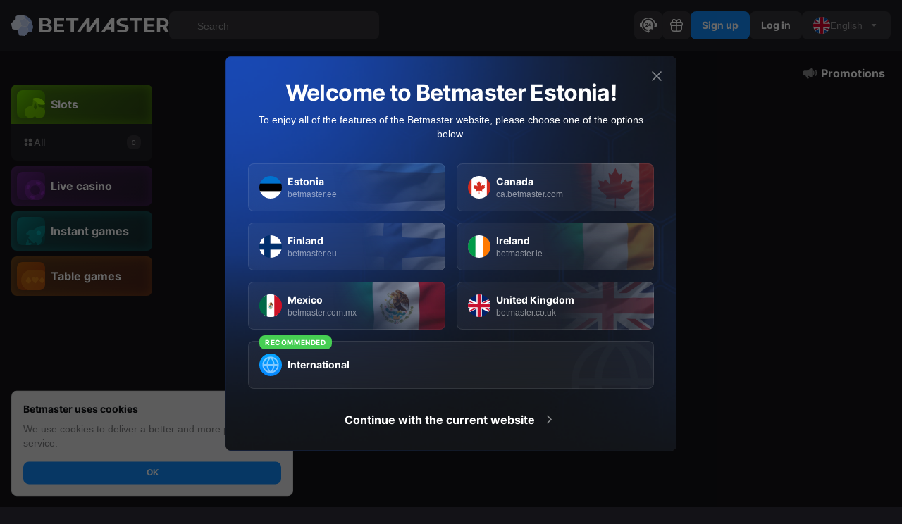

--- FILE ---
content_type: text/html; charset=utf-8
request_url: https://betmaster.ee/en/casino/slots/rtp-98
body_size: 89574
content:
<!DOCTYPE html><html lang="en"><head><meta charSet="utf-8"/><meta name="viewport" content="width=device-width, initial-scale=1, maximum-scale=1, user-scalable=0, minimal-ui, viewport-fit=cover"/><link rel="preload" as="image" href="//src.bmstatic.cloud/betmaster_ee/assets/images/logo-large.brand-B785eDud.svg"/><link rel="preload" as="image" href="//src.bmstatic.cloud/betmaster_ee/assets/images/logo-small.brand-sQBbfr6j.svg"/><link rel="preload" as="image" href="//src.bmstatic.cloud/betmaster_ee/assets/images/GB-Qr7kgkAT.svg"/><link rel="preload" as="image" href="//src.bmstatic.cloud/betmaster_ee/assets/images/icon-footer-casino.instance-rieh3JoM.svg"/><link rel="preload" as="image" href="//src.bmstatic.cloud/betmaster_ee/assets/images/icon-footer-sports.instance-B36Qrlcw.svg"/><meta name="application-name" content="Betmaster"/><meta property="og:title" content="Betmaster"/><title>Sports Betting &amp; Online Casino | Register &amp; Play | Betmaster</title><meta name="description" content="Betmaster. Register for Sports betting odds, top leagues, casino games, slots, scratchcards, live casino, bingo. Bonuses, Free Bets, tournaments, Free Spins..."/><meta property="og:site_name" content="betmaster.ee"/><meta property="og:description" content="Betmaster. Register for Sports betting odds, top leagues, casino games, slots, scratchcards, live casino, bingo. Bonuses, Free Bets, tournaments, Free Spins..."/><meta property="og:image" content="https://src.bmstatic.cloud/betmaster_ee/assets/static/og-image.jpg"/><meta property="og:image:secure_url" content="https://src.bmstatic.cloud/betmaster_ee/assets/static/og-image.jpg"/><link rel="preconnect" href="https://i.bmstatic.cloud/"/><link rel="preconnect" href="https://src.bmstatic.cloud/"/><link rel="preconnect" href="https://fonts.gstatic.com/"/><meta name="msapplication-TileColor" content="#2b2a2e"/><meta name="msapplication-TileImage" content="/static/favicons/mstile-144x144.png"/><meta name="msapplication-config" content="/static/favicons/browserconfig.xml"/><link rel="icon" type="image/x-icon" href="/static/favicons/favicon.ico"/><link rel="icon" type="image/png" sizes="16x16" href="/static/favicons/favicon-16x16.png"/><link rel="icon" type="image/png" sizes="32x32" href="/static/favicons/favicon-32x32.png"/><link rel="icon" type="image/png" sizes="48x48" href="/static/favicons/favicon-48x48.png"/><link rel="manifest" href="/static/favicons/manifest.webmanifest"/><meta name="mobile-web-app-capable" content="yes"/><meta name="theme-color" content="#2b2a2e"/><meta name="application-name" content="Betting reinvented"/><link rel="apple-touch-icon" sizes="57x57" href="/static/favicons/apple-touch-icon-57x57.png"/><link rel="apple-touch-icon" sizes="60x60" href="/static/favicons/apple-touch-icon-60x60.png"/><link rel="apple-touch-icon" sizes="72x72" href="/static/favicons/apple-touch-icon-72x72.png"/><link rel="apple-touch-icon" sizes="76x76" href="/static/favicons/apple-touch-icon-76x76.png"/><link rel="apple-touch-icon" sizes="114x114" href="/static/favicons/apple-touch-icon-114x114.png"/><link rel="apple-touch-icon" sizes="120x120" href="/static/favicons/apple-touch-icon-120x120.png"/><link rel="apple-touch-icon" sizes="144x144" href="/static/favicons/apple-touch-icon-144x144.png"/><link rel="apple-touch-icon" sizes="152x152" href="/static/favicons/apple-touch-icon-152x152.png"/><link rel="apple-touch-icon" sizes="167x167" href="/static/favicons/apple-touch-icon-167x167.png"/><link rel="apple-touch-icon" sizes="180x180" href="/static/favicons/apple-touch-icon-180x180.png"/><link rel="apple-touch-icon" sizes="1024x1024" href="/static/favicons/apple-touch-icon-1024x1024.png"/><meta name="apple-mobile-web-app-capable" content="yes"/><meta name="apple-mobile-web-app-status-bar-style" content="black"/><meta name="apple-mobile-web-app-title" content="Betmaster"/><link rel="apple-touch-startup-image" media="(device-width: 320px) and (device-height: 568px) and (-webkit-device-pixel-ratio: 2) and (orientation: portrait)" href="/static/favicons/apple-touch-startup-image-640x1136.png"/><link rel="apple-touch-startup-image" media="(device-width: 320px) and (device-height: 568px) and (-webkit-device-pixel-ratio: 2) and (orientation: landscape)" href="/static/favicons/apple-touch-startup-image-1136x640.png"/><link rel="apple-touch-startup-image" media="(device-width: 375px) and (device-height: 667px) and (-webkit-device-pixel-ratio: 2) and (orientation: portrait)" href="/static/favicons/apple-touch-startup-image-750x1334.png"/><link rel="apple-touch-startup-image" media="(device-width: 375px) and (device-height: 667px) and (-webkit-device-pixel-ratio: 2) and (orientation: landscape)" href="/static/favicons/apple-touch-startup-image-1334x750.png"/><link rel="apple-touch-startup-image" media="(device-width: 375px) and (device-height: 812px) and (-webkit-device-pixel-ratio: 3) and (orientation: portrait)" href="/static/favicons/apple-touch-startup-image-1125x2436.png"/><link rel="apple-touch-startup-image" media="(device-width: 375px) and (device-height: 812px) and (-webkit-device-pixel-ratio: 3) and (orientation: landscape)" href="/static/favicons/apple-touch-startup-image-2436x1125.png"/><link rel="apple-touch-startup-image" media="(device-width: 390px) and (device-height: 844px) and (-webkit-device-pixel-ratio: 3) and (orientation: portrait)" href="/static/favicons/apple-touch-startup-image-1170x2532.png"/><link rel="apple-touch-startup-image" media="(device-width: 390px) and (device-height: 844px) and (-webkit-device-pixel-ratio: 3) and (orientation: landscape)" href="/static/favicons/apple-touch-startup-image-2532x1170.png"/><link rel="apple-touch-startup-image" media="(device-width: 393px) and (device-height: 852px) and (-webkit-device-pixel-ratio: 3) and (orientation: portrait)" href="/static/favicons/apple-touch-startup-image-1179x2556.png"/><link rel="apple-touch-startup-image" media="(device-width: 393px) and (device-height: 852px) and (-webkit-device-pixel-ratio: 3) and (orientation: landscape)" href="/static/favicons/apple-touch-startup-image-2556x1179.png"/><link rel="apple-touch-startup-image" media="(device-width: 414px) and (device-height: 896px) and (-webkit-device-pixel-ratio: 2) and (orientation: portrait)" href="/static/favicons/apple-touch-startup-image-828x1792.png"/><link rel="apple-touch-startup-image" media="(device-width: 414px) and (device-height: 896px) and (-webkit-device-pixel-ratio: 2) and (orientation: landscape)" href="/static/favicons/apple-touch-startup-image-1792x828.png"/><link rel="apple-touch-startup-image" media="(device-width: 414px) and (device-height: 896px) and (-webkit-device-pixel-ratio: 3) and (orientation: portrait)" href="/static/favicons/apple-touch-startup-image-1242x2688.png"/><link rel="apple-touch-startup-image" media="(device-width: 414px) and (device-height: 896px) and (-webkit-device-pixel-ratio: 3) and (orientation: landscape)" href="/static/favicons/apple-touch-startup-image-2688x1242.png"/><link rel="apple-touch-startup-image" media="(device-width: 414px) and (device-height: 736px) and (-webkit-device-pixel-ratio: 3) and (orientation: portrait)" href="/static/favicons/apple-touch-startup-image-1242x2208.png"/><link rel="apple-touch-startup-image" media="(device-width: 414px) and (device-height: 736px) and (-webkit-device-pixel-ratio: 3) and (orientation: landscape)" href="/static/favicons/apple-touch-startup-image-2208x1242.png"/><link rel="apple-touch-startup-image" media="(device-width: 428px) and (device-height: 926px) and (-webkit-device-pixel-ratio: 3) and (orientation: portrait)" href="/static/favicons/apple-touch-startup-image-1284x2778.png"/><link rel="apple-touch-startup-image" media="(device-width: 428px) and (device-height: 926px) and (-webkit-device-pixel-ratio: 3) and (orientation: landscape)" href="/static/favicons/apple-touch-startup-image-2778x1284.png"/><link rel="apple-touch-startup-image" media="(device-width: 430px) and (device-height: 932px) and (-webkit-device-pixel-ratio: 3) and (orientation: portrait)" href="/static/favicons/apple-touch-startup-image-1290x2796.png"/><link rel="apple-touch-startup-image" media="(device-width: 430px) and (device-height: 932px) and (-webkit-device-pixel-ratio: 3) and (orientation: landscape)" href="/static/favicons/apple-touch-startup-image-2796x1290.png"/><link rel="apple-touch-startup-image" media="(device-width: 744px) and (device-height: 1133px) and (-webkit-device-pixel-ratio: 2) and (orientation: portrait)" href="/static/favicons/apple-touch-startup-image-1488x2266.png"/><link rel="apple-touch-startup-image" media="(device-width: 744px) and (device-height: 1133px) and (-webkit-device-pixel-ratio: 2) and (orientation: landscape)" href="/static/favicons/apple-touch-startup-image-2266x1488.png"/><link rel="apple-touch-startup-image" media="(device-width: 768px) and (device-height: 1024px) and (-webkit-device-pixel-ratio: 2) and (orientation: portrait)" href="/static/favicons/apple-touch-startup-image-1536x2048.png"/><link rel="apple-touch-startup-image" media="(device-width: 768px) and (device-height: 1024px) and (-webkit-device-pixel-ratio: 2) and (orientation: landscape)" href="/static/favicons/apple-touch-startup-image-2048x1536.png"/><link rel="apple-touch-startup-image" media="(device-width: 810px) and (device-height: 1080px) and (-webkit-device-pixel-ratio: 2) and (orientation: portrait)" href="/static/favicons/apple-touch-startup-image-1620x2160.png"/><link rel="apple-touch-startup-image" media="(device-width: 810px) and (device-height: 1080px) and (-webkit-device-pixel-ratio: 2) and (orientation: landscape)" href="/static/favicons/apple-touch-startup-image-2160x1620.png"/><link rel="apple-touch-startup-image" media="(device-width: 820px) and (device-height: 1080px) and (-webkit-device-pixel-ratio: 2) and (orientation: portrait)" href="/static/favicons/apple-touch-startup-image-1640x2160.png"/><link rel="apple-touch-startup-image" media="(device-width: 820px) and (device-height: 1080px) and (-webkit-device-pixel-ratio: 2) and (orientation: landscape)" href="/static/favicons/apple-touch-startup-image-2160x1640.png"/><link rel="apple-touch-startup-image" media="(device-width: 834px) and (device-height: 1194px) and (-webkit-device-pixel-ratio: 2) and (orientation: portrait)" href="/static/favicons/apple-touch-startup-image-1668x2388.png"/><link rel="apple-touch-startup-image" media="(device-width: 834px) and (device-height: 1194px) and (-webkit-device-pixel-ratio: 2) and (orientation: landscape)" href="/static/favicons/apple-touch-startup-image-2388x1668.png"/><link rel="apple-touch-startup-image" media="(device-width: 834px) and (device-height: 1112px) and (-webkit-device-pixel-ratio: 2) and (orientation: portrait)" href="/static/favicons/apple-touch-startup-image-1668x2224.png"/><link rel="apple-touch-startup-image" media="(device-width: 834px) and (device-height: 1112px) and (-webkit-device-pixel-ratio: 2) and (orientation: landscape)" href="/static/favicons/apple-touch-startup-image-2224x1668.png"/><link rel="apple-touch-startup-image" media="(device-width: 1024px) and (device-height: 1366px) and (-webkit-device-pixel-ratio: 2) and (orientation: portrait)" href="/static/favicons/apple-touch-startup-image-2048x2732.png"/><link rel="apple-touch-startup-image" media="(device-width: 1024px) and (device-height: 1366px) and (-webkit-device-pixel-ratio: 2) and (orientation: landscape)" href="/static/favicons/apple-touch-startup-image-2732x2048.png"/><link rel="yandex-tableau-widget" href="/static/favicons/yandex-browser-manifest.json"/><meta name="format-detection" content="telephone=no"/><meta name="google" content="notranslate"/><meta http-equiv="x-dns-prefetch-control" content="on"/><link rel="modulepreload" href="//src.bmstatic.cloud/betmaster_ee/assets/manifest-a248f3a3.js"/><link rel="modulepreload" href="//src.bmstatic.cloud/betmaster_ee/assets/entry.client-BmC2Ew61.js"/><link rel="modulepreload" href="//src.bmstatic.cloud/betmaster_ee/assets/chunks/module-core-mdDGyRcH.js"/><link rel="modulepreload" href="//src.bmstatic.cloud/betmaster_ee/assets/chunks/rolldown-runtime-DvbaU6lq.js"/><link rel="modulepreload" href="//src.bmstatic.cloud/betmaster_ee/assets/root-DMDUjZ6K.js"/><link rel="modulepreload" href="//src.bmstatic.cloud/betmaster_ee/assets/OutletRoot-Bqvoce50.js"/><link rel="modulepreload" href="//src.bmstatic.cloud/betmaster_ee/assets/OutletIntl-BEn4vMOP.js"/><link rel="modulepreload" href="//src.bmstatic.cloud/betmaster_ee/assets/OutletMain-C1CDwH2y.js"/><link rel="modulepreload" href="//src.bmstatic.cloud/betmaster_ee/assets/OutletCasino-CLCiiL-n.js"/><link rel="modulepreload" href="//src.bmstatic.cloud/betmaster_ee/assets/chunks/module-casino-Cydqvlg3.js"/><link rel="modulepreload" href="//src.bmstatic.cloud/betmaster_ee/assets/RouteCasinoCategory-jPyeMTDc.js"/><meta itemProp="name" content="Betmaster"/><meta itemProp="image" content="https://src.bmstatic.cloud/betmaster_ee/assets/static/og-image.jpg"/><link rel="stylesheet" href="//src.bmstatic.cloud/betmaster_ee/assets/styles/module-core-Dr2rROda.css"/><link rel="stylesheet" href="//src.bmstatic.cloud/betmaster_ee/assets/styles/module-casino-Dk5xMqeR.css#"/></head><body><script>window.__ENV={"BMT_ENV":"production-malta","BMT_CODE_VERSION":"front-4106","BMT_BETBY_URL":"https://betmaster.sptpub.com/bt-renderer.min.js","BMT_SENTRY_DSN":"https://5a6ab6df3a444e548a9c2324aee73225@o4504690192351232.ingest.sentry.io/4505273126682624","BMT_S3_BUCKET":"bmstatic.cloud/bmstorage","BMT_SPORTRADAR_WIDGET_CLIENT_ID":"7ea7ebb8515a50c797a1a1a7d61b52b7","BMT_IMAGEPROXY_URL":"https://i.bmstatic.cloud","BMT_GOOGLE_MAP_API_KEY":"AIzaSyCPmERO2nI78jn-LDcdcgeNDGqHjTllLAk","INSTANCE":"betmaster_ee","BRAND":"betmaster","CDN_BASE_PATH":"src.bmstatic.cloud/betmaster_ee","SERVED_PATH":"//src.bmstatic.cloud/betmaster_ee/","SERVED_PATH_WITH_PROTOCOL":"https://src.bmstatic.cloud/betmaster_ee/"}</script><div id="root"><div data-overlay-container="true"><!--$--><!--/$--><div class="n8m8d51"><section class="_14vy29x2 _14vy29x3 _14vy29x6 _14vy29x0 zsfvyc2 d6x9gb0 _1ls0lb17 _1ls0lb1e _1ls0lb16"><div class="_4z2ane0"><section class="_4z2ane4 d6x9gb0 _1ls0lb17 _1ls0lb1e _1ls0lb16"><div class="_4z2ane5 _4z2ane6"><div class="_10o0q21 _10o0q22 _10o0q24 _10o0q2c"><button type="button" class="_1pwsg984 _1pwsg980 zsfvyc1o zsfvyc2s zsfvyc28 zsfvyc3c zsfvyca _1pwsg989 _1pwsg986 _1pwsg982 sr6045nf qebltc1 qebltc5 _1pwsg98b z1t7yb z1t7yc z1t7y1b" data-web-test="left_menu_icon"><svg viewBox="0 0 24 24" fill="none" width="24" height="24"><path stroke="currentColor" stroke-linecap="round" stroke-width="1.5" d="M3.75 7h16.5m-16.5 5h16.5m-16.5 5h16.5"></path></svg></button></div><a data-component-path="navigation.header" data-component-type="link" data-component-id="home" tabindex="-1" class="_11k8xlk0 _11k8xlk2 _1u8tupe1" href="/en" data-discover="true"><div class="_18xprib1"><img src="//src.bmstatic.cloud/betmaster_ee/assets/images/logo-large.brand-B785eDud.svg" alt="Betmaster" class="_18xprib4"/><img src="//src.bmstatic.cloud/betmaster_ee/assets/images/logo-small.brand-sQBbfr6j.svg" alt="Betmaster" class="_18xprib5"/></div></a><div class="_10o0q21 _10o0q22 _10o0q27"><div class="qmcne92 qmcne90 zsfvyca qmcne94"><div class="_1nfb1000 _1nfb100k _1nfb100j sr6045z _1nfb1006 _1nfb1002 _1nfb1008 _1nfb1009" tabindex="-1"><div class="_1nfb100o"><div class="_1nfb10017 _1nfb10019"><span class="_17md3p50 _17md3p52"><svg fill="none" viewBox="0 0 24 24"><circle cx="11" cy="11" r="6.25" stroke="var(--_1quve7c4x)" stroke-width="1.5"></circle><path stroke="var(--_1quve7c4x)" stroke-linecap="round" stroke-width="1.5" d="m17.35 17.46 2.94 2.94"></path></svg></span></div><input data-component-path="navigation" data-component-type="field" data-component-id="search" type="text" id="input-_R_1qslc4v55_" placeholder="Search" class="_1nfb100q _1nfb100r" data-invalid="false" inputMode="text" value=""/><label class="_1nfb10012" for="input-_R_1qslc4v55_"></label><div class="_1nfb10013 _1nfb10015 _1nfb10016"></div><fieldset aria-hidden="true" class="_1nfb10010 _1nfb100x _1nfb100y _1nfb100v sr6045nf"><legend class="_1nfb10011"><span></span></legend></fieldset></div></div></div></div></div><div class="_4z2ane5 _4z2ane7" data-web-test="header_user_block"><span><div class="_1pwsg984 _1pwsg980 zsfvyc1o zsfvyc2s zsfvyc28 zsfvyc3c zsfvyca _1pwsg988 _1pwsg986 _1pwsg982 sr6045nf qebltc1 qebltc5 _1pwsg98a z1t7yb z1t7yc z1t7y19 z1t7y1p"><svg viewBox="0 0 24 24" width="24" height="24" fill="currentColor"><path fill-rule="evenodd" d="M10.33 20a8.8 8.8 0 0 1-6.63-5.8A8.8 8.8 0 0 1 12 2.5a8.8 8.8 0 0 1 8.3 11.7h2.45c.69 0 1.25-.57 1.25-1.27V9.71c0-.7-.56-1.26-1.25-1.26h-.9A10.27 10.27 0 0 0 12 1C7.33 1 3.38 4.15 2.15 8.45h-.9C.56 8.45 0 9.02 0 9.71v3.22c0 .7.56 1.26 1.25 1.26h1.34c1.05 3.51 4 6.2 7.64 6.87a1.81 1.81 0 1 0 .1-1.07Z" clip-rule="evenodd"></path><path fill-rule="evenodd" d="m18.66 18.02-.85-3.2.03-.07.06-.1.02-.04.05-.08.03-.06a5.99 5.99 0 0 0 .28-.62v-.01a3.5 3.5 0 0 0 .06-.15l.02-.06.04-.1.02-.05.03-.1.02-.06c0-.04.02-.08.03-.11l.01-.04.04-.13V13l.04-.12v-.04l.03-.13.01-.03.03-.14v-.02l.03-.16v-.01l.02-.15v-.02a7 7 0 0 0 .02-.15V12l.01-.16v-.01l.02-.16v-.36c0-3.76-3.02-6.8-6.76-6.8a6.79 6.79 0 0 0-6.77 6.8 6.79 6.79 0 0 0 9.22 6.35l.06-.03.1-.03.05-.03a8.29 8.29 0 0 0 .24-.1l.07-.04a5.63 5.63 0 0 0 .15-.08l.03-.01.04-.02.07-.05.07-.03a8.03 8.03 0 0 0 .13-.08h.01l3.19.85Zm-8.08-5.81c.28-.3.5-.63.66-.97.17-.34.26-.67.26-.96 0-.34-.07-.64-.22-.9a1.45 1.45 0 0 0-.6-.59 1.86 1.86 0 0 0-1.42-.13 2.14 2.14 0 0 0-.94.57c-.09.09-.16.17-.22.26a.48.48 0 0 0 .06.66.56.56 0 0 0 .56.1c.09-.02.16-.09.23-.17.07-.1.15-.19.24-.26.09-.08.18-.14.27-.18a.62.62 0 0 1 .25-.06c.22 0 .38.07.5.2.13.14.2.31.2.54 0 .13-.05.3-.16.5-.1.2-.24.4-.41.6L8.2 13.15a.56.56 0 0 0-.16.4.5.5 0 0 0 .51.52h2.54c.14 0 .26-.05.36-.14.1-.1.15-.22.15-.36a.5.5 0 0 0-.51-.51H9.78l.8-.85Zm3.5 1.3c0 .16.05.3.15.4.1.1.23.15.38.15s.28-.05.39-.15c.1-.1.16-.24.16-.4v-.86h.33a.49.49 0 0 0 .51-.5.5.5 0 0 0-.5-.51h-.34V9.2a.53.53 0 0 0-.15-.38.5.5 0 0 0-.38-.17c-.1 0-.18.02-.26.06a.49.49 0 0 0-.2.16l-2.35 2.89a.55.55 0 0 0-.13.35c0 .15.06.28.17.39.11.1.24.15.37.15h1.85v.87Zm-.92-1.87.92-1.14v1.14h-.92Z" clip-rule="evenodd"></path></svg></div></span><div class="_1pwsg98j"><a data-web-test="right_menu_icon_gift" data-component-path="navigation.header" data-component-type="link" data-component-id="bonuses" class="_1pwsg984 _1pwsg980 zsfvyc1o zsfvyc2s zsfvyc28 zsfvyc3c zsfvyca _1pwsg988 _1pwsg986 _1pwsg982 sr6045nf qebltc1 qebltc5 _1pwsg98a z1t7yb z1t7yc z1t7y19 z1t7y1p _1u8tupe1" href="/en/account/bonuses" data-discover="true"><svg viewBox="0 0 24 24" fill="none" width="24" height="24"><path fill-rule="evenodd" clip-rule="evenodd" d="M4.01 12 4 14c0 2.8 0 4.21.67 5.22a4 4 0 0 0 1.1 1.1C6.8 21 8.2 21 11 21h2c2.8 0 4.21 0 5.22-.67a4 4 0 0 0 1.1-1.1C20 18.2 20 16.8 20 14l-.01-2h-1.5a87.88 87.88 0 0 1-.07 5.13c-.07.71-.2 1.04-.34 1.26-.18.27-.42.5-.7.69-.2.14-.54.27-1.25.34-.73.08-1.7.08-3.13.08h-2c-1.44 0-2.4 0-3.13-.08a2.66 2.66 0 0 1-1.26-.34 2.5 2.5 0 0 1-.69-.7 2.66 2.66 0 0 1-.34-1.25A87.45 87.45 0 0 1 5.52 12h-1.5Z" fill="var(--_1quve7c4s)"></path><rect x="3.75" y="7.75" width="16.5" height="4.5" rx="1.25" stroke="var(--_1quve7c4s)" stroke-width="1.5"></rect><path stroke="var(--_1quve7c4s)" opacity="1" stroke-width="1.5" d="M12.01 20V7M6.2 5.74c0 1.5 1 2 1 2H12c0-.24.1-2.04-1.5-3.24-2-1.5-4.3-.76-4.3 1.24Z"></path><path d="M17.8 5.74c0 1.5-1 2-1 2H12c0-.24-.1-2.04 1.5-3.24 2-1.5 4.3-.76 4.3 1.24Z" stroke="var(--_1quve7c4s)" opacity="1" stroke-width="1.5"></path></svg></a></div><a data-component-path="navigation" data-component-type="button" data-component-id="registration" class="_1u8tupe0 _1u8tupe1" href="/en/auth/sign-up" data-discover="true"><div class="_10o0q21 _10o0q22 _10o0q24 _10o0q2b"><button data-web-test="header_sign_up" class="_1cmytko1 _1cmytko0 sr6045nf _1cmytkob _1cmytkoa sr604514 _1cmytkoe z1t7yb z1t7yc z1t7yx z1t7y1p">Sign up</button></div><div class="_10o0q21 _10o0q22 _10o0q26"><button data-web-test="header_sign_up" class="_1cmytko1 _1cmytko0 sr6045nf _1cmytko9 _1cmytko8 sr6045p _1cmytkoe z1t7yb z1t7yc z1t7yx z1t7y1p">Sign up</button></div></a><a data-component-path="navigation" data-component-type="button" data-component-id="login" class="_1u8tupe0 _1u8tupe1" href="/en/auth/sign-in" data-discover="true"><div class="_10o0q21 _10o0q22 _10o0q24 _10o0q2b"><button data-web-test="header_sign_in" class="_1cmytko1 _1cmytko0 sr6045nf _1cmytkob _1cmytkoa sr604514 _1cmytkog z1t7yb z1t7yc z1t7y19 z1t7y1p">Log in</button></div><div class="_10o0q21 _10o0q22 _10o0q26"><button data-web-test="header_sign_in" class="_1cmytko1 _1cmytko0 sr6045nf _1cmytko9 _1cmytko8 sr6045p _1cmytkog z1t7yb z1t7yc z1t7y19 z1t7y1p">Log in</button></div></a><div class="_4ovsecs _4ovsecr sr6045nf _4ovseci _4ovsech sr6045z _4ovsecq _4ovseca _4ovsecd"><label class="_4ovsec1m _4ovsec1o _4ovsec1n sr60451e"></label><div class="_4ovsec1t"><button type="button" aria-label="noop" id="react-aria-_R_14slc4v55H2_" aria-labelledby="react-aria-_R_14slc4v55H7_ react-aria-_R_14slc4v55H2_" aria-describedby="react-aria-_R_14slc4v55H5_ react-aria-_R_14slc4v55H6_" aria-haspopup="listbox" aria-expanded="false" class="_4ovsec1u"><span id="react-aria-_R_14slc4v55H7_" class="_4ovsec1v"><div class="_4ovsec1z"><img class="_1x2w1ol1 _1x2w1ol0 sr6045n0" src="//src.bmstatic.cloud/betmaster_ee/assets/images/GB-Qr7kgkAT.svg" alt="en"/></div><div class="_4ovsec1x" title="English">English</div></span><div class="l3b0fa0 _4ovsec1w"><svg viewBox="0 0 16 16" fill="none" transform="rotate(0)"><path d="M4.85 6.85A.5.5 0 0 1 5.21 6h5.58a.5.5 0 0 1 .36.85l-2.8 2.8a.5.5 0 0 1-.7 0l-2.8-2.8Z" fill="var(--_1quve7c4x)"></path></svg></div></button><fieldset aria-hidden="true" class="_4ovsec1p"><legend class="_4ovsec1r _4ovsec1q sr604530 sr60455d sr60457q sr6045a3 sr60451e"><span>​</span></legend></fieldset></div><div style="border:0;clip:rect(0 0 0 0);clip-path:inset(50%);height:1px;margin:-1px;overflow:hidden;padding:0;position:absolute;width:1px;white-space:nowrap" aria-hidden="true" data-react-aria-prevent-focus="true" data-a11y-ignore="aria-hidden-focus" data-testid="hidden-select-container"><label><select tabindex="-1"><option></option><option value="en" selected="">en</option><option value="et">et</option><option value="ru">ru</option></select></label></div></div></div></section><div class="_4z2ane1 _4z2ane3"><div class="_4z2ane8"><div class="_4z2ane9 _4z2aneb"></div><div class="_4z2anec"><div class="_4z2aned _4z2anee"></div><div class="_4z2aned _4z2anef"><div class="_10o0q21 _10o0q22 _10o0q24 _10o0q2b _1ravf5c0 _1ravf5c2 _1ravf5c8"><div role="tablist" class="_1kkvhvr0 _1kkvhvr1 _1ravf5c0 _1ravf5c2 _1ravf5c8"><a data-component-path="navigation.header" data-component-type="link" data-component-id="sports" role="tab" aria-hidden="false" aria-selected="false" tabindex="0" class="_1kkvhvr9 _1kkvhvrc z1t7yb z1t7yc z1t7yw z1t7y1p _1kkvhvrd _1kkvhvr3 sr6045a _1kkvhvrb _1kkvhvrg z1t7yb z1t7yc z1t7y1b _1kkvhvr5 sr6045s0 _1kkvhvr7 sr604585 sr6045ai sr6045na z1t7yw _1u8tupe1" href="/en/sportsbook" data-discover="true">Sports</a><a data-component-path="navigation.header" data-component-type="link" data-component-id="casino" role="tab" aria-hidden="false" aria-selected="true" tabindex="-1" aria-current="true" class="_1kkvhvr9 _1kkvhvrd _1kkvhvr3 sr6045a _1kkvhvrb _1kkvhvrh z1t7yb z1t7yc z1t7y16 _1kkvhvr5 sr6045s0 _1kkvhvr7 sr604585 sr6045ai sr6045na z1t7yw _1u8tupe1" href="/en/casino" data-discover="true">Casino</a><a data-component-path="navigation.header" data-component-type="link" data-component-id="esports" role="tab" aria-hidden="false" aria-selected="false" tabindex="0" class="_1kkvhvr9 _1kkvhvrc z1t7yb z1t7yc z1t7yw z1t7y1p _1kkvhvrd _1kkvhvr3 sr6045a _1kkvhvrb _1kkvhvrg z1t7yb z1t7yc z1t7y1b _1kkvhvr5 sr6045s0 _1kkvhvr7 sr604585 sr6045ai sr6045na z1t7yw _1u8tupe1" href="/en/esports" data-discover="true">Esports</a><a data-component-path="navigation.header" data-component-type="link" data-component-id="bingo" role="tab" aria-hidden="false" aria-selected="false" tabindex="0" class="_1kkvhvr9 _1kkvhvrc z1t7yb z1t7yc z1t7yw z1t7y1p _1kkvhvrd _1kkvhvr3 sr6045a _1kkvhvrb _1kkvhvrg z1t7yb z1t7yc z1t7y1b _1kkvhvr5 sr6045s0 _1kkvhvr7 sr604585 sr6045ai sr6045na z1t7yw _1u8tupe1" href="/en/casino/bingo" data-discover="true">Bingo</a></div></div><div class="_10o0q21 _10o0q22 _10o0q26 _1ravf5c0 _1ravf5c2 _1ravf5c8"><div role="tablist" class="_1kkvhvr0 _1kkvhvr2"><a data-component-path="navigation.header" data-component-type="link" data-component-id="sports" role="tab" aria-hidden="false" aria-selected="false" tabindex="0" class="_1kkvhvr9 _1kkvhvrc z1t7yb z1t7yc z1t7yw z1t7y1p _1kkvhvrd _1kkvhvr3 sr6045a _1kkvhvrb _1kkvhvrg z1t7yb z1t7yc z1t7y1b _1kkvhvr5 sr6045s0 _1kkvhvr7 sr604585 sr6045ai sr6045na z1t7yw _1u8tupe1" href="/en/sportsbook" data-discover="true">Sports</a><a data-component-path="navigation.header" data-component-type="link" data-component-id="casino" role="tab" aria-hidden="false" aria-selected="true" tabindex="-1" aria-current="true" class="_1kkvhvr9 _1kkvhvrd _1kkvhvr3 sr6045a _1kkvhvrb _1kkvhvrh z1t7yb z1t7yc z1t7y16 _1kkvhvr5 sr6045s0 _1kkvhvr7 sr604585 sr6045ai sr6045na z1t7yw _1u8tupe1" href="/en/casino" data-discover="true">Casino</a><a data-component-path="navigation.header" data-component-type="link" data-component-id="esports" role="tab" aria-hidden="false" aria-selected="false" tabindex="0" class="_1kkvhvr9 _1kkvhvrc z1t7yb z1t7yc z1t7yw z1t7y1p _1kkvhvrd _1kkvhvr3 sr6045a _1kkvhvrb _1kkvhvrg z1t7yb z1t7yc z1t7y1b _1kkvhvr5 sr6045s0 _1kkvhvr7 sr604585 sr6045ai sr6045na z1t7yw _1u8tupe1" href="/en/esports" data-discover="true">Esports</a><a data-component-path="navigation.header" data-component-type="link" data-component-id="bingo" role="tab" aria-hidden="false" aria-selected="false" tabindex="0" class="_1kkvhvr9 _1kkvhvrc z1t7yb z1t7yc z1t7yw z1t7y1p _1kkvhvrd _1kkvhvr3 sr6045a _1kkvhvrb _1kkvhvrg z1t7yb z1t7yc z1t7y1b _1kkvhvr5 sr6045s0 _1kkvhvr7 sr604585 sr6045ai sr6045na z1t7yw _1u8tupe1" href="/en/casino/bingo" data-discover="true">Bingo</a></div></div></div><div class="_4z2aned _4z2aneg"><div class="_10o0q21 _10o0q22 _10o0q24 _10o0q2b _1ravf5c0 _1ravf5c2 _1ravf5c8"><div role="tablist" class="_1kkvhvr0 _1kkvhvr1 _1ravf5c0 _1ravf5c2 _1ravf5c8"><a data-component-path="navigation.header" data-component-type="link" data-component-id="promotions" role="tab" aria-hidden="false" aria-selected="false" tabindex="0" class="_1kkvhvr9 _1kkvhvrc z1t7yb z1t7yc z1t7yw z1t7y1p _1kkvhvrd _1kkvhvr3 sr6045a _1kkvhvrb _1kkvhvrg z1t7yb z1t7yc z1t7y1b _1kkvhvr5 sr6045s0 _1kkvhvr7 sr604585 sr6045ai sr6045na z1t7yw _1u8tupe1" href="/en/offers" data-discover="true"><span class="_1kkvhvro qebltc1 qebltc3"><svg fill="none" viewBox="0 0 24 24"><path fill="currentColor" fill-rule="evenodd" d="M15.003 5.15c-.37-.2-.798-.2-1.174 0L8.208 8.22H5.089C3.387 8.22 2 9.712 2 11.547c0 1.836 1.385 3.328 3.09 3.328h.757l2.517 4.359c.308.534.992.717 1.526.409l.365-.211c.535-.308.718-.992.41-1.526L8.97 14.972l4.864 2.606a1.23 1.23 0 0 0 1.171 0c.396-.212.631-.605.631-1.047V6.195a1.18 1.18 0 0 0-.633-1.046Zm2.343 3.46c-.407.151-.575.644-.43 1.053.185.524.3 1.136.299 1.71a5.17 5.17 0 0 1-.318 1.73c-.148.407.032.89.443 1.028.31.105.655-.022.789-.32a6.1 6.1 0 0 0 .538-2.436 6.072 6.072 0 0 0-.542-2.472c-.136-.291-.478-.404-.78-.292ZM20.393 7c-.41.14-.59.625-.432 1.029.37.944.598 2.156.587 3.341-.01 1.141-.25 2.37-.623 3.364-.153.406.046.88.46 1.007a.648.648 0 0 0 .795-.351c.492-1.154.807-2.638.82-4.012.012-1.456-.301-2.95-.818-4.063-.137-.296-.48-.42-.789-.315Z" clip-rule="evenodd"></path></svg></span>Promotions</a></div></div><div class="_10o0q21 _10o0q22 _10o0q26 _1ravf5c0 _1ravf5c2 _1ravf5c8"><div role="tablist" class="_1kkvhvr0 _1kkvhvr2"><a data-component-path="navigation.header" data-component-type="link" data-component-id="promotions" role="tab" aria-hidden="false" aria-selected="false" tabindex="0" class="_1kkvhvr9 _1kkvhvrc z1t7yb z1t7yc z1t7yw z1t7y1p _1kkvhvrd _1kkvhvr3 sr6045a _1kkvhvrb _1kkvhvrg z1t7yb z1t7yc z1t7y1b _1kkvhvr5 sr6045s0 _1kkvhvr7 sr604585 sr6045ai sr6045na z1t7yw _1u8tupe1" href="/en/offers" data-discover="true"><span class="_1kkvhvro qebltc1 qebltc3"><svg fill="none" viewBox="0 0 24 24"><path fill="currentColor" fill-rule="evenodd" d="M15.003 5.15c-.37-.2-.798-.2-1.174 0L8.208 8.22H5.089C3.387 8.22 2 9.712 2 11.547c0 1.836 1.385 3.328 3.09 3.328h.757l2.517 4.359c.308.534.992.717 1.526.409l.365-.211c.535-.308.718-.992.41-1.526L8.97 14.972l4.864 2.606a1.23 1.23 0 0 0 1.171 0c.396-.212.631-.605.631-1.047V6.195a1.18 1.18 0 0 0-.633-1.046Zm2.343 3.46c-.407.151-.575.644-.43 1.053.185.524.3 1.136.299 1.71a5.17 5.17 0 0 1-.318 1.73c-.148.407.032.89.443 1.028.31.105.655-.022.789-.32a6.1 6.1 0 0 0 .538-2.436 6.072 6.072 0 0 0-.542-2.472c-.136-.291-.478-.404-.78-.292ZM20.393 7c-.41.14-.59.625-.432 1.029.37.944.598 2.156.587 3.341-.01 1.141-.25 2.37-.623 3.364-.153.406.046.88.46 1.007a.648.648 0 0 0 .795-.351c.492-1.154.807-2.638.82-4.012.012-1.456-.301-2.95-.818-4.063-.137-.296-.48-.42-.789-.315Z" clip-rule="evenodd"></path></svg></span>Promotions</a></div></div></div></div></div></div></div></section><section class="d6x9gb0 _14vy29x2 _14vy29x3 _14vy29x7 _14vy29x1 zsfvyc0 zsfvyc7"><div class="_4z2ane0"><section class="_4z2ane4 d6x9gb0 _1ls0lb17 _1ls0lb1e _1ls0lb16"><div class="_4z2ane5 _4z2ane6"><div class="_10o0q21 _10o0q22 _10o0q24 _10o0q2c"><button type="button" class="_1pwsg984 _1pwsg980 zsfvyc1o zsfvyc2s zsfvyc28 zsfvyc3c zsfvyca _1pwsg989 _1pwsg986 _1pwsg982 sr6045nf qebltc1 qebltc5 _1pwsg98b z1t7yb z1t7yc z1t7y1b" data-web-test="left_menu_icon"><svg viewBox="0 0 24 24" fill="none" width="24" height="24"><path stroke="currentColor" stroke-linecap="round" stroke-width="1.5" d="M3.75 7h16.5m-16.5 5h16.5m-16.5 5h16.5"></path></svg></button></div><a data-component-path="navigation.header" data-component-type="link" data-component-id="home" tabindex="-1" class="_11k8xlk0 _11k8xlk2 _1u8tupe1" href="/en" data-discover="true"><div class="_18xprib1"><img src="//src.bmstatic.cloud/betmaster_ee/assets/images/logo-large.brand-B785eDud.svg" alt="Betmaster" class="_18xprib4"/><img src="//src.bmstatic.cloud/betmaster_ee/assets/images/logo-small.brand-sQBbfr6j.svg" alt="Betmaster" class="_18xprib5"/></div></a><div class="_10o0q21 _10o0q22 _10o0q27"><div class="qmcne92 qmcne90 zsfvyca qmcne94"><div class="_1nfb1000 _1nfb100k _1nfb100j sr6045z _1nfb1006 _1nfb1002 _1nfb1008 _1nfb1009" tabindex="-1"><div class="_1nfb100o"><div class="_1nfb10017 _1nfb10019"><span class="_17md3p50 _17md3p52"><svg fill="none" viewBox="0 0 24 24"><circle cx="11" cy="11" r="6.25" stroke="var(--_1quve7c4x)" stroke-width="1.5"></circle><path stroke="var(--_1quve7c4x)" stroke-linecap="round" stroke-width="1.5" d="m17.35 17.46 2.94 2.94"></path></svg></span></div><input data-component-path="navigation" data-component-type="field" data-component-id="search" type="text" id="input-_R_1qt5c4v55_" placeholder="Search" class="_1nfb100q _1nfb100r" data-invalid="false" inputMode="text" value=""/><label class="_1nfb10012" for="input-_R_1qt5c4v55_"></label><div class="_1nfb10013 _1nfb10015 _1nfb10016"></div><fieldset aria-hidden="true" class="_1nfb10010 _1nfb100x _1nfb100y _1nfb100v sr6045nf"><legend class="_1nfb10011"><span></span></legend></fieldset></div></div></div></div></div><div class="_4z2ane5 _4z2ane7" data-web-test="header_user_block"><span><div class="_1pwsg984 _1pwsg980 zsfvyc1o zsfvyc2s zsfvyc28 zsfvyc3c zsfvyca _1pwsg988 _1pwsg986 _1pwsg982 sr6045nf qebltc1 qebltc5 _1pwsg98a z1t7yb z1t7yc z1t7y19 z1t7y1p"><svg viewBox="0 0 24 24" width="24" height="24" fill="currentColor"><path fill-rule="evenodd" d="M10.33 20a8.8 8.8 0 0 1-6.63-5.8A8.8 8.8 0 0 1 12 2.5a8.8 8.8 0 0 1 8.3 11.7h2.45c.69 0 1.25-.57 1.25-1.27V9.71c0-.7-.56-1.26-1.25-1.26h-.9A10.27 10.27 0 0 0 12 1C7.33 1 3.38 4.15 2.15 8.45h-.9C.56 8.45 0 9.02 0 9.71v3.22c0 .7.56 1.26 1.25 1.26h1.34c1.05 3.51 4 6.2 7.64 6.87a1.81 1.81 0 1 0 .1-1.07Z" clip-rule="evenodd"></path><path fill-rule="evenodd" d="m18.66 18.02-.85-3.2.03-.07.06-.1.02-.04.05-.08.03-.06a5.99 5.99 0 0 0 .28-.62v-.01a3.5 3.5 0 0 0 .06-.15l.02-.06.04-.1.02-.05.03-.1.02-.06c0-.04.02-.08.03-.11l.01-.04.04-.13V13l.04-.12v-.04l.03-.13.01-.03.03-.14v-.02l.03-.16v-.01l.02-.15v-.02a7 7 0 0 0 .02-.15V12l.01-.16v-.01l.02-.16v-.36c0-3.76-3.02-6.8-6.76-6.8a6.79 6.79 0 0 0-6.77 6.8 6.79 6.79 0 0 0 9.22 6.35l.06-.03.1-.03.05-.03a8.29 8.29 0 0 0 .24-.1l.07-.04a5.63 5.63 0 0 0 .15-.08l.03-.01.04-.02.07-.05.07-.03a8.03 8.03 0 0 0 .13-.08h.01l3.19.85Zm-8.08-5.81c.28-.3.5-.63.66-.97.17-.34.26-.67.26-.96 0-.34-.07-.64-.22-.9a1.45 1.45 0 0 0-.6-.59 1.86 1.86 0 0 0-1.42-.13 2.14 2.14 0 0 0-.94.57c-.09.09-.16.17-.22.26a.48.48 0 0 0 .06.66.56.56 0 0 0 .56.1c.09-.02.16-.09.23-.17.07-.1.15-.19.24-.26.09-.08.18-.14.27-.18a.62.62 0 0 1 .25-.06c.22 0 .38.07.5.2.13.14.2.31.2.54 0 .13-.05.3-.16.5-.1.2-.24.4-.41.6L8.2 13.15a.56.56 0 0 0-.16.4.5.5 0 0 0 .51.52h2.54c.14 0 .26-.05.36-.14.1-.1.15-.22.15-.36a.5.5 0 0 0-.51-.51H9.78l.8-.85Zm3.5 1.3c0 .16.05.3.15.4.1.1.23.15.38.15s.28-.05.39-.15c.1-.1.16-.24.16-.4v-.86h.33a.49.49 0 0 0 .51-.5.5.5 0 0 0-.5-.51h-.34V9.2a.53.53 0 0 0-.15-.38.5.5 0 0 0-.38-.17c-.1 0-.18.02-.26.06a.49.49 0 0 0-.2.16l-2.35 2.89a.55.55 0 0 0-.13.35c0 .15.06.28.17.39.11.1.24.15.37.15h1.85v.87Zm-.92-1.87.92-1.14v1.14h-.92Z" clip-rule="evenodd"></path></svg></div></span><div class="_1pwsg98j"><a data-web-test="right_menu_icon_gift" data-component-path="navigation.header" data-component-type="link" data-component-id="bonuses" class="_1pwsg984 _1pwsg980 zsfvyc1o zsfvyc2s zsfvyc28 zsfvyc3c zsfvyca _1pwsg988 _1pwsg986 _1pwsg982 sr6045nf qebltc1 qebltc5 _1pwsg98a z1t7yb z1t7yc z1t7y19 z1t7y1p _1u8tupe1" href="/en/account/bonuses" data-discover="true"><svg viewBox="0 0 24 24" fill="none" width="24" height="24"><path fill-rule="evenodd" clip-rule="evenodd" d="M4.01 12 4 14c0 2.8 0 4.21.67 5.22a4 4 0 0 0 1.1 1.1C6.8 21 8.2 21 11 21h2c2.8 0 4.21 0 5.22-.67a4 4 0 0 0 1.1-1.1C20 18.2 20 16.8 20 14l-.01-2h-1.5a87.88 87.88 0 0 1-.07 5.13c-.07.71-.2 1.04-.34 1.26-.18.27-.42.5-.7.69-.2.14-.54.27-1.25.34-.73.08-1.7.08-3.13.08h-2c-1.44 0-2.4 0-3.13-.08a2.66 2.66 0 0 1-1.26-.34 2.5 2.5 0 0 1-.69-.7 2.66 2.66 0 0 1-.34-1.25A87.45 87.45 0 0 1 5.52 12h-1.5Z" fill="var(--_1quve7c4s)"></path><rect x="3.75" y="7.75" width="16.5" height="4.5" rx="1.25" stroke="var(--_1quve7c4s)" stroke-width="1.5"></rect><path stroke="var(--_1quve7c4s)" opacity="1" stroke-width="1.5" d="M12.01 20V7M6.2 5.74c0 1.5 1 2 1 2H12c0-.24.1-2.04-1.5-3.24-2-1.5-4.3-.76-4.3 1.24Z"></path><path d="M17.8 5.74c0 1.5-1 2-1 2H12c0-.24-.1-2.04 1.5-3.24 2-1.5 4.3-.76 4.3 1.24Z" stroke="var(--_1quve7c4s)" opacity="1" stroke-width="1.5"></path></svg></a></div><a data-component-path="navigation" data-component-type="button" data-component-id="registration" class="_1u8tupe0 _1u8tupe1" href="/en/auth/sign-up" data-discover="true"><div class="_10o0q21 _10o0q22 _10o0q24 _10o0q2b"><button data-web-test="header_sign_up" class="_1cmytko1 _1cmytko0 sr6045nf _1cmytkob _1cmytkoa sr604514 _1cmytkoe z1t7yb z1t7yc z1t7yx z1t7y1p">Sign up</button></div><div class="_10o0q21 _10o0q22 _10o0q26"><button data-web-test="header_sign_up" class="_1cmytko1 _1cmytko0 sr6045nf _1cmytko9 _1cmytko8 sr6045p _1cmytkoe z1t7yb z1t7yc z1t7yx z1t7y1p">Sign up</button></div></a><a data-component-path="navigation" data-component-type="button" data-component-id="login" class="_1u8tupe0 _1u8tupe1" href="/en/auth/sign-in" data-discover="true"><div class="_10o0q21 _10o0q22 _10o0q24 _10o0q2b"><button data-web-test="header_sign_in" class="_1cmytko1 _1cmytko0 sr6045nf _1cmytkob _1cmytkoa sr604514 _1cmytkog z1t7yb z1t7yc z1t7y19 z1t7y1p">Log in</button></div><div class="_10o0q21 _10o0q22 _10o0q26"><button data-web-test="header_sign_in" class="_1cmytko1 _1cmytko0 sr6045nf _1cmytko9 _1cmytko8 sr6045p _1cmytkog z1t7yb z1t7yc z1t7y19 z1t7y1p">Log in</button></div></a><div class="_4ovsecs _4ovsecr sr6045nf _4ovseci _4ovsech sr6045z _4ovsecq _4ovseca _4ovsecd"><label class="_4ovsec1m _4ovsec1o _4ovsec1n sr60451e"></label><div class="_4ovsec1t"><button type="button" aria-label="noop" id="react-aria-_R_14t5c4v55H2_" aria-labelledby="react-aria-_R_14t5c4v55H7_ react-aria-_R_14t5c4v55H2_" aria-describedby="react-aria-_R_14t5c4v55H5_ react-aria-_R_14t5c4v55H6_" aria-haspopup="listbox" aria-expanded="false" class="_4ovsec1u"><span id="react-aria-_R_14t5c4v55H7_" class="_4ovsec1v"><div class="_4ovsec1z"><img class="_1x2w1ol1 _1x2w1ol0 sr6045n0" src="//src.bmstatic.cloud/betmaster_ee/assets/images/GB-Qr7kgkAT.svg" alt="en"/></div><div class="_4ovsec1x" title="English">English</div></span><div class="l3b0fa0 _4ovsec1w"><svg viewBox="0 0 16 16" fill="none" transform="rotate(0)"><path d="M4.85 6.85A.5.5 0 0 1 5.21 6h5.58a.5.5 0 0 1 .36.85l-2.8 2.8a.5.5 0 0 1-.7 0l-2.8-2.8Z" fill="var(--_1quve7c4x)"></path></svg></div></button><fieldset aria-hidden="true" class="_4ovsec1p"><legend class="_4ovsec1r _4ovsec1q sr604530 sr60455d sr60457q sr6045a3 sr60451e"><span>​</span></legend></fieldset></div><div style="border:0;clip:rect(0 0 0 0);clip-path:inset(50%);height:1px;margin:-1px;overflow:hidden;padding:0;position:absolute;width:1px;white-space:nowrap" aria-hidden="true" data-react-aria-prevent-focus="true" data-a11y-ignore="aria-hidden-focus" data-testid="hidden-select-container"><label><select tabindex="-1"><option></option><option value="en" selected="">en</option><option value="et">et</option><option value="ru">ru</option></select></label></div></div></div></section><div class="_4z2ane1 _4z2ane3"><div class="_4z2ane8"><div class="_4z2ane9 _4z2aneb"></div><div class="_4z2anec"><div class="_4z2aned _4z2anee"></div><div class="_4z2aned _4z2anef"><div class="_10o0q21 _10o0q22 _10o0q24 _10o0q2b _1ravf5c0 _1ravf5c2 _1ravf5c8"><div role="tablist" class="_1kkvhvr0 _1kkvhvr1 _1ravf5c0 _1ravf5c2 _1ravf5c8"><a data-component-path="navigation.header" data-component-type="link" data-component-id="sports" role="tab" aria-hidden="false" aria-selected="false" tabindex="0" class="_1kkvhvr9 _1kkvhvrc z1t7yb z1t7yc z1t7yw z1t7y1p _1kkvhvrd _1kkvhvr3 sr6045a _1kkvhvrb _1kkvhvrg z1t7yb z1t7yc z1t7y1b _1kkvhvr5 sr6045s0 _1kkvhvr7 sr604585 sr6045ai sr6045na z1t7yw _1u8tupe1" href="/en/sportsbook" data-discover="true">Sports</a><a data-component-path="navigation.header" data-component-type="link" data-component-id="casino" role="tab" aria-hidden="false" aria-selected="true" tabindex="-1" aria-current="true" class="_1kkvhvr9 _1kkvhvrd _1kkvhvr3 sr6045a _1kkvhvrb _1kkvhvrh z1t7yb z1t7yc z1t7y16 _1kkvhvr5 sr6045s0 _1kkvhvr7 sr604585 sr6045ai sr6045na z1t7yw _1u8tupe1" href="/en/casino" data-discover="true">Casino</a><a data-component-path="navigation.header" data-component-type="link" data-component-id="esports" role="tab" aria-hidden="false" aria-selected="false" tabindex="0" class="_1kkvhvr9 _1kkvhvrc z1t7yb z1t7yc z1t7yw z1t7y1p _1kkvhvrd _1kkvhvr3 sr6045a _1kkvhvrb _1kkvhvrg z1t7yb z1t7yc z1t7y1b _1kkvhvr5 sr6045s0 _1kkvhvr7 sr604585 sr6045ai sr6045na z1t7yw _1u8tupe1" href="/en/esports" data-discover="true">Esports</a><a data-component-path="navigation.header" data-component-type="link" data-component-id="bingo" role="tab" aria-hidden="false" aria-selected="false" tabindex="0" class="_1kkvhvr9 _1kkvhvrc z1t7yb z1t7yc z1t7yw z1t7y1p _1kkvhvrd _1kkvhvr3 sr6045a _1kkvhvrb _1kkvhvrg z1t7yb z1t7yc z1t7y1b _1kkvhvr5 sr6045s0 _1kkvhvr7 sr604585 sr6045ai sr6045na z1t7yw _1u8tupe1" href="/en/casino/bingo" data-discover="true">Bingo</a></div></div><div class="_10o0q21 _10o0q22 _10o0q26 _1ravf5c0 _1ravf5c2 _1ravf5c8"><div role="tablist" class="_1kkvhvr0 _1kkvhvr2"><a data-component-path="navigation.header" data-component-type="link" data-component-id="sports" role="tab" aria-hidden="false" aria-selected="false" tabindex="0" class="_1kkvhvr9 _1kkvhvrc z1t7yb z1t7yc z1t7yw z1t7y1p _1kkvhvrd _1kkvhvr3 sr6045a _1kkvhvrb _1kkvhvrg z1t7yb z1t7yc z1t7y1b _1kkvhvr5 sr6045s0 _1kkvhvr7 sr604585 sr6045ai sr6045na z1t7yw _1u8tupe1" href="/en/sportsbook" data-discover="true">Sports</a><a data-component-path="navigation.header" data-component-type="link" data-component-id="casino" role="tab" aria-hidden="false" aria-selected="true" tabindex="-1" aria-current="true" class="_1kkvhvr9 _1kkvhvrd _1kkvhvr3 sr6045a _1kkvhvrb _1kkvhvrh z1t7yb z1t7yc z1t7y16 _1kkvhvr5 sr6045s0 _1kkvhvr7 sr604585 sr6045ai sr6045na z1t7yw _1u8tupe1" href="/en/casino" data-discover="true">Casino</a><a data-component-path="navigation.header" data-component-type="link" data-component-id="esports" role="tab" aria-hidden="false" aria-selected="false" tabindex="0" class="_1kkvhvr9 _1kkvhvrc z1t7yb z1t7yc z1t7yw z1t7y1p _1kkvhvrd _1kkvhvr3 sr6045a _1kkvhvrb _1kkvhvrg z1t7yb z1t7yc z1t7y1b _1kkvhvr5 sr6045s0 _1kkvhvr7 sr604585 sr6045ai sr6045na z1t7yw _1u8tupe1" href="/en/esports" data-discover="true">Esports</a><a data-component-path="navigation.header" data-component-type="link" data-component-id="bingo" role="tab" aria-hidden="false" aria-selected="false" tabindex="0" class="_1kkvhvr9 _1kkvhvrc z1t7yb z1t7yc z1t7yw z1t7y1p _1kkvhvrd _1kkvhvr3 sr6045a _1kkvhvrb _1kkvhvrg z1t7yb z1t7yc z1t7y1b _1kkvhvr5 sr6045s0 _1kkvhvr7 sr604585 sr6045ai sr6045na z1t7yw _1u8tupe1" href="/en/casino/bingo" data-discover="true">Bingo</a></div></div></div><div class="_4z2aned _4z2aneg"><div class="_10o0q21 _10o0q22 _10o0q24 _10o0q2b _1ravf5c0 _1ravf5c2 _1ravf5c8"><div role="tablist" class="_1kkvhvr0 _1kkvhvr1 _1ravf5c0 _1ravf5c2 _1ravf5c8"><a data-component-path="navigation.header" data-component-type="link" data-component-id="promotions" role="tab" aria-hidden="false" aria-selected="false" tabindex="0" class="_1kkvhvr9 _1kkvhvrc z1t7yb z1t7yc z1t7yw z1t7y1p _1kkvhvrd _1kkvhvr3 sr6045a _1kkvhvrb _1kkvhvrg z1t7yb z1t7yc z1t7y1b _1kkvhvr5 sr6045s0 _1kkvhvr7 sr604585 sr6045ai sr6045na z1t7yw _1u8tupe1" href="/en/offers" data-discover="true"><span class="_1kkvhvro qebltc1 qebltc3"><svg fill="none" viewBox="0 0 24 24"><path fill="currentColor" fill-rule="evenodd" d="M15.003 5.15c-.37-.2-.798-.2-1.174 0L8.208 8.22H5.089C3.387 8.22 2 9.712 2 11.547c0 1.836 1.385 3.328 3.09 3.328h.757l2.517 4.359c.308.534.992.717 1.526.409l.365-.211c.535-.308.718-.992.41-1.526L8.97 14.972l4.864 2.606a1.23 1.23 0 0 0 1.171 0c.396-.212.631-.605.631-1.047V6.195a1.18 1.18 0 0 0-.633-1.046Zm2.343 3.46c-.407.151-.575.644-.43 1.053.185.524.3 1.136.299 1.71a5.17 5.17 0 0 1-.318 1.73c-.148.407.032.89.443 1.028.31.105.655-.022.789-.32a6.1 6.1 0 0 0 .538-2.436 6.072 6.072 0 0 0-.542-2.472c-.136-.291-.478-.404-.78-.292ZM20.393 7c-.41.14-.59.625-.432 1.029.37.944.598 2.156.587 3.341-.01 1.141-.25 2.37-.623 3.364-.153.406.046.88.46 1.007a.648.648 0 0 0 .795-.351c.492-1.154.807-2.638.82-4.012.012-1.456-.301-2.95-.818-4.063-.137-.296-.48-.42-.789-.315Z" clip-rule="evenodd"></path></svg></span>Promotions</a></div></div><div class="_10o0q21 _10o0q22 _10o0q26 _1ravf5c0 _1ravf5c2 _1ravf5c8"><div role="tablist" class="_1kkvhvr0 _1kkvhvr2"><a data-component-path="navigation.header" data-component-type="link" data-component-id="promotions" role="tab" aria-hidden="false" aria-selected="false" tabindex="0" class="_1kkvhvr9 _1kkvhvrc z1t7yb z1t7yc z1t7yw z1t7y1p _1kkvhvrd _1kkvhvr3 sr6045a _1kkvhvrb _1kkvhvrg z1t7yb z1t7yc z1t7y1b _1kkvhvr5 sr6045s0 _1kkvhvr7 sr604585 sr6045ai sr6045na z1t7yw _1u8tupe1" href="/en/offers" data-discover="true"><span class="_1kkvhvro qebltc1 qebltc3"><svg fill="none" viewBox="0 0 24 24"><path fill="currentColor" fill-rule="evenodd" d="M15.003 5.15c-.37-.2-.798-.2-1.174 0L8.208 8.22H5.089C3.387 8.22 2 9.712 2 11.547c0 1.836 1.385 3.328 3.09 3.328h.757l2.517 4.359c.308.534.992.717 1.526.409l.365-.211c.535-.308.718-.992.41-1.526L8.97 14.972l4.864 2.606a1.23 1.23 0 0 0 1.171 0c.396-.212.631-.605.631-1.047V6.195a1.18 1.18 0 0 0-.633-1.046Zm2.343 3.46c-.407.151-.575.644-.43 1.053.185.524.3 1.136.299 1.71a5.17 5.17 0 0 1-.318 1.73c-.148.407.032.89.443 1.028.31.105.655-.022.789-.32a6.1 6.1 0 0 0 .538-2.436 6.072 6.072 0 0 0-.542-2.472c-.136-.291-.478-.404-.78-.292ZM20.393 7c-.41.14-.59.625-.432 1.029.37.944.598 2.156.587 3.341-.01 1.141-.25 2.37-.623 3.364-.153.406.046.88.46 1.007a.648.648 0 0 0 .795-.351c.492-1.154.807-2.638.82-4.012.012-1.456-.301-2.95-.818-4.063-.137-.296-.48-.42-.789-.315Z" clip-rule="evenodd"></path></svg></span>Promotions</a></div></div></div></div></div></div></div></section><div data-web-test="bannerRotator-casino" aria-hidden="false" style="isolation:isolate;opacity:1;height:auto"><div class="gmo4s5p gmo4s5r gmo4s5s" style="--gmo4s50:0;--gmo4s51:0;--gmo4s55:0;--gmo4s56:0"><div class="_1gxefyl1 _1gxefyl0 zsfvyca zsfvycp zsfvycw"><div class="_10o0q21 _10o0q22 _10o0q24 _10o0q2b"><div class="d7ycn43 d7ycn42 sr6045nc"><div class="d7ycn46 d7ycn44 d7ycn48" aria-hidden="false" draggable="false" style="isolation:isolate;opacity:1;-webkit-touch-callout:none;-webkit-user-select:none;user-select:none;touch-action:pan-y"><div></div></div><div class="d7ycn4a d7ycn44 d7ycn49 sr60458f sr6045as"><div class="_1ko9nln0 d6x9gb0"></div></div></div></div><div class="_10o0q21 _10o0q22 _10o0q26"><div class="d7ycn4b"><div class="d7ycn43 d7ycn42 sr6045nc"><div class="d7ycn4c d7ycn44" aria-hidden="false" style="isolation:isolate;opacity:1"><div></div></div></div><div class="d7ycn43 d7ycn42 sr6045nc"><div class="d7ycn4c d7ycn44" aria-hidden="false" style="isolation:isolate;opacity:1"><div></div></div></div></div><div class="d7ycn45"><div class="_1ko9nln0 d6x9gb0"></div></div></div></div></div></div><section class="gmo4s5x gmo4s5w zsfvyca zsfvyc4f gmo4s5z d6x9gb0"><div class="gmo4s510"><a id="content" aria-hidden="true" class="juuowt0"></a><section class="_2ayeru1 _2ayeru0 zsfvyc4f zsfvyca zsfvyc1j"><aside class="_2ayeru3 _2ayeru2 zsfvyck zsfvyc19 zsfvyc4f zsfvyc4i"><div class="_2ayeru4 zsfvyc4h zsfvyc4i zsfvyck zsfvyc19"><div class="s078ana s078an9 sr604585 sr6045ai zsfvyca zsfvyc3 zsfvyc47 sr60455s"><a style="--g4xkwr0:url(//src.bmstatic.cloud/betmaster_ee/assets/images/icon-casino-game-group-slots-DyGhMlkS.svg)" aria-current="true" class="g4xkwra g4xkwr9 sr60453f sr60455s sr604585 sr6045ai zsfvyca zsfvyc48 zsfvycu zsfvyc1o zsfvyc2s zsfvyc2q sr6045mq sr6045mj g4xkwrb g4xkwrf _1u8tupe1" href="/en/casino/slots#content" data-discover="true"><span class="g4xkwri"></span><span class="g4xkwrk g4xkwrj sr604514 sr6045d">Slots</span></a><a style="--g4xkwr0:url(//src.bmstatic.cloud/betmaster_ee/assets/images/icon-casino-game-group-live-casino-BoDFjzbj.svg)" class="g4xkwra g4xkwr9 sr60453f sr60455s sr604585 sr6045ai zsfvyca zsfvyc48 zsfvycu zsfvyc1o zsfvyc2s zsfvyc2q sr6045mq sr6045mj g4xkwrc g4xkwrh _1u8tupe1" href="/en/casino/live-casino#content" data-discover="true"><span class="g4xkwri"></span><span class="g4xkwrk g4xkwrj sr604514 sr6045d">Live casino</span></a><a style="--g4xkwr0:url(//src.bmstatic.cloud/betmaster_ee/assets/images/icon-casino-game-group-instant-games-BClrxM9i.svg)" class="g4xkwra g4xkwr9 sr60453f sr60455s sr604585 sr6045ai zsfvyca zsfvyc48 zsfvycu zsfvyc1o zsfvyc2s zsfvyc2q sr6045mq sr6045mj g4xkwrd g4xkwrh _1u8tupe1" href="/en/casino/instant-games#content" data-discover="true"><span class="g4xkwri"></span><span class="g4xkwrk g4xkwrj sr604514 sr6045d">Instant games</span></a><a style="--g4xkwr0:url(//src.bmstatic.cloud/betmaster_ee/assets/images/icon-casino-game-group-table-games-rsR-MGCj.svg)" class="g4xkwra g4xkwr9 sr60453f sr60455s sr604585 sr6045ai zsfvyca zsfvyc48 zsfvycu zsfvyc1o zsfvyc2s zsfvyc2q sr6045mq sr6045mj g4xkwre g4xkwrh _1u8tupe1" href="/en/casino/table-games#content" data-discover="true"><span class="g4xkwri"></span><span class="g4xkwrk g4xkwrj sr604514 sr6045d">Table games</span></a></div><div class="s078anb zsfvyc5 zsfvyc3"><div class="d6x9gb0 zxtfsg4 _1ravf5c0 _1ravf5c2 _1ravf5c8 zxtfsg1 zxtfsg6"><div class="zlo3su0"><div class="zlo3su2 _1ravf5c0 _1ravf5c2 _1ravf5c8 _1ravf5cc _1ravf5ch zlo3su1 zsfvyck zlo3su3"><div class="zlo3su8 zlo3su6 zsfvyck zlo3su9 zlo3su7 sr604585 sr60457s sr6045ai sr6045a5"><div class="zxtfsg9 zxtfsga zxtfsgc"><div class="ueh9o00" style="opacity:0"><a class="_1g2ixpk0 _1u8tupe1" href="/en/casino/slots#content" data-discover="true"><div class="c792xp3 c792xp0 sr604585 sr6045ai c792xp9 c792xp2 sr6045nf c792xpa c792xpe c792xpg c792xph c792xpi z1t7yb z1t7yc z1t7y19 z1t7y1p"><div class="c792xpj"><div class="_1vwn5242 _1vwn5246 _1vwn5244 _1vwn5249"><svg viewBox="0 0 24 24" fill="none"><path fill-rule="evenodd" clip-rule="evenodd" d="M7 4a3 3 0 0 0-3 3v1a3 3 0 0 0 3 3h1a3 3 0 0 0 3-3V7a3 3 0 0 0-3-3H7Zm0 9a3 3 0 0 0-3 3v1a3 3 0 0 0 3 3h1a3 3 0 0 0 3-3v-1a3 3 0 0 0-3-3H7Zm6 3a3 3 0 0 1 3-3h1a3 3 0 0 1 3 3v1a3 3 0 0 1-3 3h-1a3 3 0 0 1-3-3v-1Zm3-12a3 3 0 0 0-3 3v1a3 3 0 0 0 3 3h1a3 3 0 0 0 3-3V7a3 3 0 0 0-3-3h-1Z" fill="currentColor"></path></svg></div></div><div class="c792xpm c792xpk zsfvyc5"><div class="_1vwn524g _1vwn524k _1vwn524e sr6045u _1vwn524l _1vwn524f sr604523 sr60451f _1vwn524m _1vwn524p">All</div></div></div></a></div></div></div></div><button type="button" disabled="" class="zlo3sua zlo3sud zlo3sub"><div class="r2jg5v4 r2jg5v1 zsfvyck zsfvyc1o r2jg5v6 r2jg5v9 r2jg5v2 zsfvyc37 r2jg5vd r2jg5v7 r2jg5vo"><div class="r2jg5vz r2jg5vy sr6045mq r2jg5v12 z1t7yb z1t7yc z1t7y19 z1t7y1p"><div class="r2jg5v18 r2jg5v17 zsfvyck zsfvyc1o zsfvyc3c"><div class="r2jg5v19"><svg viewBox="0 0 16 16" fill="none"><path d="M4.9 6.9c-.4-.4-.1-.9.3-.9h5.6c.4 0 .7.5.3.9L8.4 9.6c-.2.2-.6.2-.8 0L5 7z" fill="#fff"></path></svg></div></div></div></div></button><button type="button" class="zlo3sua zlo3suc"><div class="r2jg5v4 r2jg5v1 zsfvyck zsfvyc1o r2jg5v6 r2jg5va r2jg5v3 zsfvyc3h r2jg5vd r2jg5v7 r2jg5vp"><div class="r2jg5vz r2jg5vy sr6045mq r2jg5v12 z1t7yb z1t7yc z1t7y19 z1t7y1p"><div class="r2jg5v18 r2jg5v17 zsfvyck zsfvyc1o zsfvyc3c"><div class="r2jg5v19"><svg viewBox="0 0 16 16" fill="none"><path d="M4.9 6.9c-.4-.4-.1-.9.3-.9h5.6c.4 0 .7.5.3.9L8.4 9.6c-.2.2-.6.2-.8 0L5 7z" fill="#fff"></path></svg></div></div></div></div></button></div></div></div><div class="s078an1 s078an0 zsfvyc0 zsfvycd zsfvyc48"><div class="s078an3 z1t7yb z1t7yc z1t7y1a s078an2 zsfvyck zsfvyc19 sr6045mq" aria-expanded="true"><a style="--g4xkwr0:url(//src.bmstatic.cloud/betmaster_ee/assets/images/icon-casino-game-group-slots-DyGhMlkS.svg)" aria-current="true" class="g4xkwra g4xkwr9 sr60453f sr60455s sr604585 sr6045ai zsfvyca zsfvyc48 zsfvycu zsfvyc1o zsfvyc2s zsfvyc2q sr6045mq sr6045mj g4xkwrb g4xkwrf _1u8tupe1" href="/en/casino/slots#content" data-discover="true"><span class="g4xkwri"></span><span class="g4xkwrk g4xkwrj sr604514 sr6045d">Slots</span></a><div aria-hidden="false" class="s078an5 _1ravf5c0 _1ravf5c1 _1ravf5c8 _1ravf5cb _1ravf5c5 _1ravf5cd s078an4 zsfvyca s078an6"><div class="s078an8"><div style="gap:8px;padding-top:8px;padding-bottom:8px;padding-left:8px;padding-right:8px" class="zxtfsg3 zxtfsg2 zsfvyck zsfvyc19 zsfvyc1y zxtfsg1 d6x9gb0"><div class="ueh9o00" style="opacity:1"><a class="_1g2ixpk0 _1u8tupe1" href="/en/casino/slots#content" data-discover="true"><div class="c792xp3 c792xp0 sr604585 sr6045ai c792xp9 c792xp2 sr6045nf c792xpb c792xpe c792xpg c792xpi z1t7yb z1t7yc z1t7y1b z1t7y1p"><div class="c792xpj"><div class="_1vwn5242 _1vwn5246 _1vwn5244 _1vwn5249"><svg viewBox="0 0 24 24" fill="none"><path fill-rule="evenodd" clip-rule="evenodd" d="M7 4a3 3 0 0 0-3 3v1a3 3 0 0 0 3 3h1a3 3 0 0 0 3-3V7a3 3 0 0 0-3-3H7Zm0 9a3 3 0 0 0-3 3v1a3 3 0 0 0 3 3h1a3 3 0 0 0 3-3v-1a3 3 0 0 0-3-3H7Zm6 3a3 3 0 0 1 3-3h1a3 3 0 0 1 3 3v1a3 3 0 0 1-3 3h-1a3 3 0 0 1-3-3v-1Zm3-12a3 3 0 0 0-3 3v1a3 3 0 0 0 3 3h1a3 3 0 0 0 3-3V7a3 3 0 0 0-3-3h-1Z" fill="currentColor"></path></svg></div></div><div class="c792xpm c792xpk zsfvyc5"><div class="_1vwn524g _1vwn524k _1vwn524e sr6045u _1vwn524m _1vwn524p">All</div></div><div class="c792xpq c792xpo zsfvyca"><span role="status" class="_1oldvwq2 _1oldvwq0 sr604580 sr6045ad sr60451j sr6045nf _1oldvwq4 _1oldvwq1 sr604535 sr60455i _1oldvwq8 z1t7yb z1t7yr z1t7y19">0</span></div></div></a></div></div></div></div></div><div class="s078an3 z1t7yb z1t7yc z1t7y1a s078an2 zsfvyck zsfvyc19 sr6045mq" aria-expanded="false"><a style="--g4xkwr0:url(//src.bmstatic.cloud/betmaster_ee/assets/images/icon-casino-game-group-live-casino-BoDFjzbj.svg)" class="g4xkwra g4xkwr9 sr60453f sr60455s sr604585 sr6045ai zsfvyca zsfvyc48 zsfvycu zsfvyc1o zsfvyc2s zsfvyc2q sr6045mq sr6045mj g4xkwrc g4xkwrh _1u8tupe1" href="/en/casino/live-casino#content" data-discover="true"><span class="g4xkwri"></span><span class="g4xkwrk g4xkwrj sr604514 sr6045d">Live casino</span></a><div aria-hidden="true" class="s078an5 _1ravf5c0 _1ravf5c1 _1ravf5c8 _1ravf5cb _1ravf5c5 _1ravf5cd s078an4 zsfvyca s078an7"><div class="s078an8"><div style="gap:8px;padding-top:8px;padding-bottom:8px;padding-left:8px;padding-right:8px" class="zxtfsg3 zxtfsg2 zsfvyck zsfvyc19 zsfvyc1y zxtfsg1 d6x9gb0"><div class="ueh9o00" style="opacity:1"><a class="_1g2ixpk0 _1u8tupe1" href="/en/casino/live-casino#content" data-discover="true"><div class="c792xp3 c792xp0 sr604585 sr6045ai c792xp9 c792xp2 sr6045nf c792xpb c792xpe c792xpg c792xpi z1t7yb z1t7yc z1t7y1b z1t7y1p"><div class="c792xpj"><div class="_1vwn5242 _1vwn5246 _1vwn5244 _1vwn5249"><svg viewBox="0 0 24 24" fill="none"><path fill-rule="evenodd" clip-rule="evenodd" d="M7 4a3 3 0 0 0-3 3v1a3 3 0 0 0 3 3h1a3 3 0 0 0 3-3V7a3 3 0 0 0-3-3H7Zm0 9a3 3 0 0 0-3 3v1a3 3 0 0 0 3 3h1a3 3 0 0 0 3-3v-1a3 3 0 0 0-3-3H7Zm6 3a3 3 0 0 1 3-3h1a3 3 0 0 1 3 3v1a3 3 0 0 1-3 3h-1a3 3 0 0 1-3-3v-1Zm3-12a3 3 0 0 0-3 3v1a3 3 0 0 0 3 3h1a3 3 0 0 0 3-3V7a3 3 0 0 0-3-3h-1Z" fill="currentColor"></path></svg></div></div><div class="c792xpm c792xpk zsfvyc5"><div class="_1vwn524g _1vwn524k _1vwn524e sr6045u _1vwn524m _1vwn524p">All</div></div><div class="c792xpq c792xpo zsfvyca"><span role="status" class="_1oldvwq2 _1oldvwq0 sr604580 sr6045ad sr60451j sr6045nf _1oldvwq4 _1oldvwq1 sr604535 sr60455i _1oldvwq8 z1t7yb z1t7yr z1t7y19">0</span></div></div></a></div></div></div></div></div><div class="s078an3 z1t7yb z1t7yc z1t7y1a s078an2 zsfvyck zsfvyc19 sr6045mq" aria-expanded="false"><a style="--g4xkwr0:url(//src.bmstatic.cloud/betmaster_ee/assets/images/icon-casino-game-group-instant-games-BClrxM9i.svg)" class="g4xkwra g4xkwr9 sr60453f sr60455s sr604585 sr6045ai zsfvyca zsfvyc48 zsfvycu zsfvyc1o zsfvyc2s zsfvyc2q sr6045mq sr6045mj g4xkwrd g4xkwrh _1u8tupe1" href="/en/casino/instant-games#content" data-discover="true"><span class="g4xkwri"></span><span class="g4xkwrk g4xkwrj sr604514 sr6045d">Instant games</span></a><div aria-hidden="true" class="s078an5 _1ravf5c0 _1ravf5c1 _1ravf5c8 _1ravf5cb _1ravf5c5 _1ravf5cd s078an4 zsfvyca s078an7"><div class="s078an8"><div style="gap:8px;padding-top:8px;padding-bottom:8px;padding-left:8px;padding-right:8px" class="zxtfsg3 zxtfsg2 zsfvyck zsfvyc19 zsfvyc1y zxtfsg1 d6x9gb0"><div class="ueh9o00" style="opacity:1"><a class="_1g2ixpk0 _1u8tupe1" href="/en/casino/instant-games#content" data-discover="true"><div class="c792xp3 c792xp0 sr604585 sr6045ai c792xp9 c792xp2 sr6045nf c792xpb c792xpe c792xpg c792xpi z1t7yb z1t7yc z1t7y1b z1t7y1p"><div class="c792xpj"><div class="_1vwn5242 _1vwn5246 _1vwn5244 _1vwn5249"><svg viewBox="0 0 24 24" fill="none"><path fill-rule="evenodd" clip-rule="evenodd" d="M7 4a3 3 0 0 0-3 3v1a3 3 0 0 0 3 3h1a3 3 0 0 0 3-3V7a3 3 0 0 0-3-3H7Zm0 9a3 3 0 0 0-3 3v1a3 3 0 0 0 3 3h1a3 3 0 0 0 3-3v-1a3 3 0 0 0-3-3H7Zm6 3a3 3 0 0 1 3-3h1a3 3 0 0 1 3 3v1a3 3 0 0 1-3 3h-1a3 3 0 0 1-3-3v-1Zm3-12a3 3 0 0 0-3 3v1a3 3 0 0 0 3 3h1a3 3 0 0 0 3-3V7a3 3 0 0 0-3-3h-1Z" fill="currentColor"></path></svg></div></div><div class="c792xpm c792xpk zsfvyc5"><div class="_1vwn524g _1vwn524k _1vwn524e sr6045u _1vwn524m _1vwn524p">All</div></div><div class="c792xpq c792xpo zsfvyca"><span role="status" class="_1oldvwq2 _1oldvwq0 sr604580 sr6045ad sr60451j sr6045nf _1oldvwq4 _1oldvwq1 sr604535 sr60455i _1oldvwq8 z1t7yb z1t7yr z1t7y19">0</span></div></div></a></div></div></div></div></div><div class="s078an3 z1t7yb z1t7yc z1t7y1a s078an2 zsfvyck zsfvyc19 sr6045mq" aria-expanded="false"><a style="--g4xkwr0:url(//src.bmstatic.cloud/betmaster_ee/assets/images/icon-casino-game-group-table-games-rsR-MGCj.svg)" class="g4xkwra g4xkwr9 sr60453f sr60455s sr604585 sr6045ai zsfvyca zsfvyc48 zsfvycu zsfvyc1o zsfvyc2s zsfvyc2q sr6045mq sr6045mj g4xkwre g4xkwrh _1u8tupe1" href="/en/casino/table-games#content" data-discover="true"><span class="g4xkwri"></span><span class="g4xkwrk g4xkwrj sr604514 sr6045d">Table games</span></a><div aria-hidden="true" class="s078an5 _1ravf5c0 _1ravf5c1 _1ravf5c8 _1ravf5cb _1ravf5c5 _1ravf5cd s078an4 zsfvyca s078an7"><div class="s078an8"><div style="gap:8px;padding-top:8px;padding-bottom:8px;padding-left:8px;padding-right:8px" class="zxtfsg3 zxtfsg2 zsfvyck zsfvyc19 zsfvyc1y zxtfsg1 d6x9gb0"><div class="ueh9o00" style="opacity:1"><a class="_1g2ixpk0 _1u8tupe1" href="/en/casino/table-games#content" data-discover="true"><div class="c792xp3 c792xp0 sr604585 sr6045ai c792xp9 c792xp2 sr6045nf c792xpb c792xpe c792xpg c792xpi z1t7yb z1t7yc z1t7y1b z1t7y1p"><div class="c792xpj"><div class="_1vwn5242 _1vwn5246 _1vwn5244 _1vwn5249"><svg viewBox="0 0 24 24" fill="none"><path fill-rule="evenodd" clip-rule="evenodd" d="M7 4a3 3 0 0 0-3 3v1a3 3 0 0 0 3 3h1a3 3 0 0 0 3-3V7a3 3 0 0 0-3-3H7Zm0 9a3 3 0 0 0-3 3v1a3 3 0 0 0 3 3h1a3 3 0 0 0 3-3v-1a3 3 0 0 0-3-3H7Zm6 3a3 3 0 0 1 3-3h1a3 3 0 0 1 3 3v1a3 3 0 0 1-3 3h-1a3 3 0 0 1-3-3v-1Zm3-12a3 3 0 0 0-3 3v1a3 3 0 0 0 3 3h1a3 3 0 0 0 3-3V7a3 3 0 0 0-3-3h-1Z" fill="currentColor"></path></svg></div></div><div class="c792xpm c792xpk zsfvyc5"><div class="_1vwn524g _1vwn524k _1vwn524e sr6045u _1vwn524m _1vwn524p">All</div></div><div class="c792xpq c792xpo zsfvyca"><span role="status" class="_1oldvwq2 _1oldvwq0 sr604580 sr6045ad sr60451j sr6045nf _1oldvwq4 _1oldvwq1 sr604535 sr60455i _1oldvwq8 z1t7yb z1t7yr z1t7y19">0</span></div></div></a></div></div></div></div></div></div></div><div class="_2ayeru5 zsfvyc3"><hr role="separator" aria-orientation="horizontal" class="mhgx7n0 mhgx7n1 z1t7yb z1t7yc z1t7y19 mhgx7n3"/></div></aside><main class="_2ayeru6"></main></section></div></section></div><div class="_1v352f60 d6x9gb0"><div class="_10o0q21 _10o0q22 _10o0q24 _10o0q2b"><div class="_160dc224 _160dc221 _160dc220 sr60453p sr604562 sr60458f sr6045as _160dc226 _160dc223" data-web-test="footer"><div class="_160dc229"></div><div class="cct6ci5"><div class="cct6ci2 cct6ci4"><div class="_4ovsecs _4ovsecr sr6045nf _4ovseck _4ovsecj sr60451e _4ovsecq _4ovseca _4ovsecd"><label class="_4ovsec1m _4ovsec1o _4ovsec1n sr60451e"></label><div class="_4ovsec1t"><button type="button" aria-label="noop" id="react-aria-_R_16ls4v55H2_" aria-labelledby="react-aria-_R_16ls4v55H7_ react-aria-_R_16ls4v55H2_" aria-describedby="react-aria-_R_16ls4v55H5_ react-aria-_R_16ls4v55H6_" aria-haspopup="listbox" aria-expanded="false" class="_4ovsec1u"><span id="react-aria-_R_16ls4v55H7_" class="_4ovsec1v"><div class="_4ovsec1z"><img class="_1x2w1ol1 _1x2w1ol0 sr6045n0" src="//src.bmstatic.cloud/betmaster_ee/assets/images/GB-Qr7kgkAT.svg" alt="en"/></div><div class="_4ovsec1x" title="English">English</div></span><div class="l3b0fa0 _4ovsec1w"><svg viewBox="0 0 16 16" fill="none" transform="rotate(0)"><path d="M4.85 6.85A.5.5 0 0 1 5.21 6h5.58a.5.5 0 0 1 .36.85l-2.8 2.8a.5.5 0 0 1-.7 0l-2.8-2.8Z" fill="var(--_1quve7c4x)"></path></svg></div></button><fieldset aria-hidden="true" class="_4ovsec1p"><legend class="_4ovsec1r _4ovsec1q sr604530 sr60455d sr60457q sr6045a3 sr60451e"><span>​</span></legend></fieldset></div><div style="border:0;clip:rect(0 0 0 0);clip-path:inset(50%);height:1px;margin:-1px;overflow:hidden;padding:0;position:absolute;width:1px;white-space:nowrap" aria-hidden="true" data-react-aria-prevent-focus="true" data-a11y-ignore="aria-hidden-focus" data-testid="hidden-select-container"><label><select tabindex="-1"><option></option><option value="en" selected="">en</option><option value="et">et</option><option value="ru">ru</option></select></label></div></div></div></div><div class="cct6ci5"></div><div class="cct6ci5"></div><div class="fb89t46"><div class="cct6ci5"><div class="_16os04j1 _16os04j0 zsfvyck zsfvyc49 zsfvyc1o zsfvyc19 zsfvyc10 sr6045fd"><div class="_16os04j3 _16os04j2 sr6045p">Follow us</div><div class="_16os04j4"><a role="link" target="_blank" href="https://www.youtube.com/@betmaster_ee" class="_16os04j6 _16os04j5 sr6045n0 zsfvyck zsfvyc3c zsfvyc1o zsfvyc47"><img alt="IconYoutube" src="//src.bmstatic.cloud/betmaster_ee/assets/icons/IconYoutube-D457sVaF.svg" loading="lazy"/></a><a role="link" target="_blank" href="https://www.instagram.com/betmaster.ee/" class="_16os04j6 _16os04j5 sr6045n0 zsfvyck zsfvyc3c zsfvyc1o zsfvyc47"><img alt="IconInstagram" src="//src.bmstatic.cloud/betmaster_ee/assets/icons/IconInstagram-Dh43M_ds.svg" loading="lazy"/></a><a role="link" target="_blank" href="https://x.com/betmaster_eesti" class="_16os04j6 _16os04j5 sr6045n0 zsfvyck zsfvyc3c zsfvyc1o zsfvyc47"><img alt="IconTwitter" src="//src.bmstatic.cloud/betmaster_ee/assets/icons/IconTwitter-r_8rD6RH.svg" loading="lazy"/></a><a role="link" target="_blank" href="https://www.facebook.com/betmaster.ee/" class="_16os04j6 _16os04j5 sr6045n0 zsfvyck zsfvyc3c zsfvyc1o zsfvyc47"><img alt="IconFacebook" src="//src.bmstatic.cloud/betmaster_ee/assets/icons/IconFacebook-DhJmIb0T.svg" loading="lazy"/></a><a role="link" target="_blank" href="https://www.tiktok.com/@betmaster.ee" class="_16os04j6 _16os04j5 sr6045n0 zsfvyck zsfvyc3c zsfvyc1o zsfvyc47"><img alt="IconTiktok" src="//src.bmstatic.cloud/betmaster_ee/assets/icons/IconTiktok-DB92zZRf.svg" loading="lazy"/></a></div></div></div></div><div class="fb89t46"><div class="cct6ci6"><div class="qjyhtj1 qjyhtj0 zsfvyck zsfvyc1o zsfvyc48"><div class="qjyhtj3 qjyhtj2 sr6045p">Get our app</div><div class="v1wwuw5 v1wwuw2 zsfvyck zsfvycz v1wwuw7 v1wwuw4 zsfvyc47"><span><svg viewBox="0 0 24 24" fill="none" width="24" height="24"><path d="M18.03 12.1752C18.0075 9.52019 20.325 8.22942 20.4263 8.16646C19.9732 7.54809 19.3705 7.03781 18.667 6.67686C17.9634 6.3159 17.1787 6.1144 16.3763 6.08864C14.6663 5.92073 13.0125 7.05409 12.1463 7.05409C11.2575 7.05409 9.91877 6.10963 8.47878 6.13061C7.54228 6.16245 6.63079 6.42107 5.83391 6.88106C5.03703 7.34104 4.3822 7.98655 3.93379 8.75413C1.96504 11.9863 3.43879 16.7296 5.31753 19.3426C6.26253 20.6229 7.35378 22.0501 8.80503 21.9976C10.2113 21.9451 10.74 21.1476 12.4388 21.1476C14.1263 21.1476 14.61 21.9871 16.0838 21.9661C17.5913 21.9451 18.5588 20.6859 19.4588 19.3951C20.55 17.9259 20.9775 16.4882 21 16.4148C20.1151 16.056 19.3622 15.4633 18.8344 14.7098C18.3066 13.9564 18.027 13.0752 18.03 12.1752ZM15.2625 4.36761C16.0879 3.42146 16.4908 2.21505 16.3875 0.999023C15.2963 1.041 13.9125 1.72311 13.125 2.59412C12.295 3.4941 11.8787 4.66292 11.9663 5.84727C13.2038 5.92073 14.4638 5.24911 15.2625 4.36761Z" fill="#797C85"></path></svg></span><span><svg viewBox="0 0 24 24" fill="none" width="24" height="24"><path d="M17.2614 15.519L15.0529 12.934L6.93238 22.449L17.2727 15.519H17.2614ZM17.2614 8.47902L6.93238 1.54902L15.0529 11.064L17.2727 8.49002L17.2614 8.47902ZM20.5119 13.308C21.1688 12.692 21.1688 11.306 20.4666 10.69L18.292 9.22702L15.8797 11.999L18.292 14.771L20.5119 13.308ZM4.80315 22.999L14.2601 11.999L4.80315 0.999023C4.31614 1.29602 3.99902 1.82402 3.99902 2.51702V21.481C3.99902 22.174 4.31614 22.702 4.79182 22.999H4.80315Z" fill="white" fill-opacity="0.5"></path></svg></span></div><div class="_1711z8i1 _1711z8i0 zsfvyck zsfvyc3c zsfvyc1o sr6045mq" tabindex="0" aria-expanded="false"><img class="mro2k80" src="//src.bmstatic.cloud/betmaster_ee/assets/images/icon-footer-casino.instance-rieh3JoM.svg" alt="iconFooterCasino"/></div><div class="_1711z8i1 _1711z8i0 zsfvyck zsfvyc3c zsfvyc1o sr6045mq" tabindex="0" aria-expanded="false"><img class="mro2k80" src="//src.bmstatic.cloud/betmaster_ee/assets/images/icon-footer-sports.instance-B36Qrlcw.svg" alt="iconFooterSports"/></div></div></div></div><div class="cct6ci1 cct6ci0 zsfvyck zsfvyc19 zsfvyc10 zsfvyc1o sr60455d"><div class="fb89t46"><div class="fb89t4e fb89t4d sr6045p">Information</div><div class="_840z7t0"><span class="psty501"><a class="_1u8tupe0 _1u8tupe1" href="/en/about" data-discover="true"><div class="fb89t4b fb89t4a sr60453a sr60455n sr6045z">About Betmaster</div></a></span></div><div class="_840z7t0"><span class="psty501"><a data-component-path="navigation.footer" data-component-type="link" data-component-id="promotions" class="_1u8tupe0 _1u8tupe1" href="/en/offers" data-discover="true"><div class="fb89t4b fb89t4a sr60453a sr60455n sr6045z">Promotions</div></a></span></div><div class="_840z7t0"><span class="psty501"><a data-component-path="navigation.footer" data-component-type="link" data-component-id="casino" class="_1u8tupe0 _1u8tupe1" href="/en/casino/providers" data-discover="true"><div class="fb89t4b fb89t4a sr60453a sr60455n sr6045z">Providers</div></a></span></div><div class="_840z7t0"><span class="psty501"><a data-component-path="navigation.footer" data-component-type="link" data-component-id="responsible-gambling" class="_1u8tupe0 _1u8tupe1" href="/en/account/responsible-gambling" data-discover="true"><div class="fb89t4b fb89t4a sr60453a sr60455n sr6045z">Responsible Gaming</div></a></span></div><div class="_840z7t0"><span class="psty501"><a rel="nofollow" class="_1u8tupe0 _1u8tupe1" href="/en/casino/slots/rtp-98?modal_type=%2Flimits-and-fees" data-discover="true"><div class="fb89t4b fb89t4a sr60453a sr60455n sr6045z">Limits and fees</div></a></span></div><div class="_840z7t0"><span class="psty501"><a class="_1u8tupe0 _1u8tupe1" href="/en/bonus-rules" data-discover="true"><div class="fb89t4b fb89t4a sr60453a sr60455n sr6045z">Bonus Rules</div></a></span></div><div class="_840z7t0"><span class="psty501"><a class="_1u8tupe0 _1u8tupe1" href="/en/bet-types" data-discover="true"><div class="fb89t4b fb89t4a sr60453a sr60455n sr6045z">Types of bets</div></a></span></div></div><div class="fb89t46"></div><div class="fb89t46"><div class="fb89t4e fb89t4d sr6045p">Need help?</div><span><div class="_840z7t0"><div class="fb89t4b fb89t4a sr60453a sr60455n sr6045z"><div class="_19ccj1o0"><div class="_19ccj1o2 z1t7yb z1t7yr z1t7yw"><svg viewBox="0 0 24 24" fill="currentColor"><path fill-rule="evenodd" d="M10.33 20a8.8 8.8 0 0 1-6.63-5.8A8.8 8.8 0 0 1 12 2.5a8.8 8.8 0 0 1 8.3 11.7h2.45c.69 0 1.25-.57 1.25-1.27V9.71c0-.7-.56-1.26-1.25-1.26h-.9A10.27 10.27 0 0 0 12 1C7.33 1 3.38 4.15 2.15 8.45h-.9C.56 8.45 0 9.02 0 9.71v3.22c0 .7.56 1.26 1.25 1.26h1.34c1.05 3.51 4 6.2 7.64 6.87a1.81 1.81 0 1 0 .1-1.07Z" clip-rule="evenodd"></path><path fill-rule="evenodd" d="m18.66 18.02-.85-3.2.03-.07.06-.1.02-.04.05-.08.03-.06a5.99 5.99 0 0 0 .28-.62v-.01a3.5 3.5 0 0 0 .06-.15l.02-.06.04-.1.02-.05.03-.1.02-.06c0-.04.02-.08.03-.11l.01-.04.04-.13V13l.04-.12v-.04l.03-.13.01-.03.03-.14v-.02l.03-.16v-.01l.02-.15v-.02a7 7 0 0 0 .02-.15V12l.01-.16v-.01l.02-.16v-.36c0-3.76-3.02-6.8-6.76-6.8a6.79 6.79 0 0 0-6.77 6.8 6.79 6.79 0 0 0 9.22 6.35l.06-.03.1-.03.05-.03a8.29 8.29 0 0 0 .24-.1l.07-.04a5.63 5.63 0 0 0 .15-.08l.03-.01.04-.02.07-.05.07-.03a8.03 8.03 0 0 0 .13-.08h.01l3.19.85Zm-8.08-5.81c.28-.3.5-.63.66-.97.17-.34.26-.67.26-.96 0-.34-.07-.64-.22-.9a1.45 1.45 0 0 0-.6-.59 1.86 1.86 0 0 0-1.42-.13 2.14 2.14 0 0 0-.94.57c-.09.09-.16.17-.22.26a.48.48 0 0 0 .06.66.56.56 0 0 0 .56.1c.09-.02.16-.09.23-.17.07-.1.15-.19.24-.26.09-.08.18-.14.27-.18a.62.62 0 0 1 .25-.06c.22 0 .38.07.5.2.13.14.2.31.2.54 0 .13-.05.3-.16.5-.1.2-.24.4-.41.6L8.2 13.15a.56.56 0 0 0-.16.4.5.5 0 0 0 .51.52h2.54c.14 0 .26-.05.36-.14.1-.1.15-.22.15-.36a.5.5 0 0 0-.51-.51H9.78l.8-.85Zm3.5 1.3c0 .16.05.3.15.4.1.1.23.15.38.15s.28-.05.39-.15c.1-.1.16-.24.16-.4v-.86h.33a.49.49 0 0 0 .51-.5.5.5 0 0 0-.5-.51h-.34V9.2a.53.53 0 0 0-.15-.38.5.5 0 0 0-.38-.17c-.1 0-.18.02-.26.06a.49.49 0 0 0-.2.16l-2.35 2.89a.55.55 0 0 0-.13.35c0 .15.06.28.17.39.11.1.24.15.37.15h1.85v.87Zm-.92-1.87.92-1.14v1.14h-.92Z" clip-rule="evenodd"></path></svg></div><span class="_19ccj1o1">24/7 Live Chat</span></div></div></div></span><div class="_840z7t0"><div><span class="psty501"><a href="/cdn-cgi/l/email-protection#e99a9c9999869b9da98b8c9d84889a9d8c9bc78c8c"><div class="fb89t4b fb89t4a sr60453a sr60455n sr6045z"><div class="_19ccj1o0"><div class="_19ccj1o2 z1t7yb z1t7yr z1t7yw"><svg viewBox="0 0 16 16" fill="none"><path fill-rule="evenodd" clip-rule="evenodd" d="M4 3a2 2 0 00-2 2v6a2 2 0 002 2h8a2 2 0 002-2V5a2 2 0 00-2-2H4zm.477 1.802a.675.675 0 00-.954.955l4 4a.675.675 0 00.954 0l4-4a.675.675 0 00-.954-.955L8 8.325 4.477 4.802z" fill="currentColor"></path></svg></div><span class="_19ccj1o1"><span class="__cf_email__" data-cfemail="0c7f797c7c637e784c6e6978616d7f78697e226969">[email&#160;protected]</span></span></div></div></a></span></div></div></div><div class="fb89t46"><div class="fb89t4e fb89t4d sr6045p">Have a complaint?</div><div class="_840z7t0"><div><span class="psty501"><a href="/cdn-cgi/l/email-protection#02616d6f726e636b6c7671426067766f63717667702c6767"><div class="fb89t4b fb89t4a sr60453a sr60455n sr6045z"><div class="_19ccj1o0"><div class="_19ccj1o2 z1t7yb z1t7yr z1t7yw"><svg viewBox="0 0 16 16" fill="none"><path fill-rule="evenodd" clip-rule="evenodd" d="M4 3a2 2 0 00-2 2v6a2 2 0 002 2h8a2 2 0 002-2V5a2 2 0 00-2-2H4zm.477 1.802a.675.675 0 00-.954.955l4 4a.675.675 0 00.954 0l4-4a.675.675 0 00-.954-.955L8 8.325 4.477 4.802z" fill="currentColor"></path></svg></div><span class="_19ccj1o1"><span class="__cf_email__" data-cfemail="75161a180519141c1b0106351710011814060110075b1010">[email&#160;protected]</span></span></div></div></a></span></div></div></div></div><div class="_160dc227"><div class="fb89t49 fb89t48 sr60453f sr60455s"><div class="_1so8bzg0"><div class="_1so8bzg1"><img alt="IconFooterTrustly" src="//src.bmstatic.cloud/betmaster_ee/assets/icons/IconFooterTrustly-Bdrk2bi7.svg" loading="lazy"/></div><div class="_1so8bzg1"><img alt="IconFooterSwedbank" src="//src.bmstatic.cloud/betmaster_ee/assets/icons/IconFooterSwedbank-qpeH1O5s.svg" loading="lazy"/></div><div class="_1so8bzg1"><img alt="IconFooterSeb" src="//src.bmstatic.cloud/betmaster_ee/assets/icons/IconFooterSeb-UydMehrD.svg" loading="lazy"/></div><div class="_1so8bzg1"><img alt="IconFooterLhv" src="//src.bmstatic.cloud/betmaster_ee/assets/icons/IconFooterLhv-DVftBWCN.svg" loading="lazy"/></div><div class="_1so8bzg1"><img alt="IconFooterLuminor" src="//src.bmstatic.cloud/betmaster_ee/assets/icons/IconFooterLuminor-sWic7bM8.svg" loading="lazy"/></div><div class="_1so8bzg1"><img alt="IconFooterCoop" src="//src.bmstatic.cloud/betmaster_ee/assets/icons/IconFooterCoop-BLLxsJRo.svg" loading="lazy"/></div><div class="_1so8bzg1"><img alt="IconFooterCitadele" src="//src.bmstatic.cloud/betmaster_ee/assets/icons/IconFooterCitadele-bW72iSqC.svg" loading="lazy"/></div><div class="_1so8bzg1"><img alt="IconFooterRvt" src="//src.bmstatic.cloud/betmaster_ee/assets/icons/IconFooterRvt-BzsQjDND.svg" loading="lazy"/></div></div><div class="_1so8bzg0"><div class="_1so8bzg2"></div><a role="link" target="_blank" href="https://torrero.com/" class="_1so8bzg1 _1so8bzg4 _1so8bzg5"><svg viewBox="0 0 138 32" fill="none"><rect x="0.391602" width="32" height="32" rx="10" fill="url(#IconTorrero_R_kt9kls4v55_)"></rect><path fill-rule="evenodd" clip-rule="evenodd" d="M16.3944 23.1535V21.9338C17.8378 21.9289 19.0447 21.5393 20.0152 20.7649C20.9917 19.9667 21.48 18.8454 21.48 17.4009C21.48 16.4126 21.2589 15.5764 20.8167 14.8922C20.5793 14.5395 20.3003 14.2298 19.9797 13.963C21.2766 13.8913 22.687 13.6926 23.8822 13.1469C23.9302 13.2144 23.9771 13.283 24.0229 13.3527C24.7599 14.455 25.1285 15.8044 25.1285 17.4009C25.1285 18.9974 24.7599 20.3468 24.0229 21.4492C23.2858 22.5325 22.2632 23.3592 20.9549 23.9294C19.6353 24.4965 18.1152 24.7816 16.3946 24.7847V23.1535C16.3945 23.1535 16.3944 23.1535 16.3944 23.1535ZM10.8896 12.5267C8.38806 12.0659 6.04492 10.7821 6.04492 7.21484C8.03514 9.96014 9.97748 9.96014 16.3944 9.96014C18.1151 9.96315 19.6353 10.2483 20.9549 10.8154C21.1421 10.897 21.3234 10.9842 21.4989 11.0771C20.1851 11.1799 18.5401 11.1799 16.3946 11.1799C14.6749 11.1829 13.1556 11.468 11.8367 12.0351C11.5023 12.181 11.1866 12.3448 10.8896 12.5267Z" fill="white"></path><path d="M17.641 12.7826C20.6695 12.7826 26.7374 12.9571 26.7374 7.21484C24.7484 9.96014 22.8072 9.96014 16.394 9.96014C14.6743 9.96315 13.155 10.2483 11.8362 10.8154C10.5287 11.3856 9.5066 12.2313 8.76997 13.3527C8.03335 14.455 7.66504 15.8044 7.66504 17.4009C7.66504 18.9974 8.03335 20.3468 8.76997 21.4492C9.5066 22.5325 10.5287 23.3592 11.8362 23.9294C13.155 24.4966 14.6743 24.7816 16.394 24.7847V21.9338C14.9514 21.9289 13.7452 21.5393 12.7754 20.7649C11.7993 19.9667 11.3113 18.8454 11.3113 17.4009C11.3113 16.4126 11.5323 15.5764 11.9743 14.8922C12.4347 14.2079 13.0516 13.6853 13.8251 13.3242C14.5911 12.9665 15.4474 12.786 16.394 12.7826C17.552 12.7826 17.3738 12.7826 17.641 12.7826Z" fill="white"></path><path class="text" d="M41.1666 11V3.94545H43.6812C44.23 3.94545 44.6847 4.04535 45.0453 4.24513C45.4058 4.44492 45.6756 4.71819 45.8547 5.06495C46.0339 5.40941 46.1234 5.7975 46.1234 6.22923C46.1234 6.66325 46.0327 7.05363 45.8513 7.40039C45.6722 7.74485 45.4012 8.01812 45.0384 8.22021C44.6778 8.41999 44.2243 8.51989 43.6778 8.51989H41.9486V7.6174H43.5813C43.9281 7.6174 44.2094 7.55769 44.4252 7.43828C44.6411 7.31657 44.7995 7.15123 44.9006 6.94226C45.0016 6.73329 45.0521 6.49561 45.0521 6.22923C45.0521 5.96284 45.0016 5.72631 44.9006 5.51964C44.7995 5.31296 44.6399 5.15107 44.4218 5.03395C44.2059 4.91683 43.9212 4.85827 43.5675 4.85827H42.231V11H41.1666ZM48.3185 3.94545V11H47.2886V3.94545H48.3185ZM51.6847 11.1033C51.2576 11.1033 50.8764 10.9943 50.5411 10.7761C50.2081 10.5556 49.9464 10.2422 49.7558 9.83572C49.5674 9.42696 49.4733 8.93668 49.4733 8.36488C49.4733 7.79308 49.5686 7.30394 49.7592 6.89748C49.9521 6.49102 50.2162 6.17985 50.5515 5.96399C50.8867 5.74813 51.2668 5.6402 51.6916 5.6402C52.02 5.6402 52.2841 5.69531 52.4839 5.80554C52.686 5.91347 52.8421 6.03977 52.9523 6.18445C53.0649 6.32912 53.1521 6.45657 53.2141 6.5668H53.2761V5.70909H54.3061V11H53.3002V10.1767H53.2141C53.1521 10.2893 53.0626 10.4179 52.9455 10.5625C52.8306 10.7072 52.6722 10.8335 52.4701 10.9414C52.268 11.0494 52.0062 11.1033 51.6847 11.1033ZM51.9121 10.225C52.2083 10.225 52.4586 10.1469 52.663 9.99073C52.8697 9.83228 53.0258 9.61297 53.1315 9.33281C53.2394 9.05265 53.2934 8.72656 53.2934 8.35455C53.2934 7.98712 53.2405 7.66562 53.1349 7.39006C53.0293 7.11449 52.8743 6.89978 52.6699 6.74592C52.4655 6.59206 52.2129 6.51513 51.9121 6.51513C51.6021 6.51513 51.3437 6.5955 51.137 6.75625C50.9304 6.917 50.7742 7.1363 50.6686 7.41417C50.5652 7.69203 50.5136 8.00549 50.5136 8.35455C50.5136 8.70819 50.5664 9.02624 50.672 9.3087C50.7777 9.59116 50.9338 9.81506 51.1405 9.9804C51.3495 10.1434 51.6067 10.225 51.9121 10.225ZM58.2458 5.70909V6.5358H55.3558V5.70909H58.2458ZM56.1308 4.44148H57.1608V9.44648C57.1608 9.64627 57.1906 9.79669 57.2503 9.89773C57.3101 9.99647 57.387 10.0642 57.4811 10.101C57.5776 10.1354 57.6821 10.1526 57.7946 10.1526C57.8773 10.1526 57.9496 10.1469 58.0116 10.1354C58.0736 10.1239 58.1218 10.1147 58.1563 10.1078L58.3423 10.9587C58.2826 10.9816 58.1976 11.0046 58.0874 11.0276C57.9772 11.0528 57.8394 11.0666 57.674 11.0689C57.4031 11.0735 57.1505 11.0253 56.9162 10.9242C56.682 10.8232 56.4925 10.667 56.3479 10.4558C56.2032 10.2445 56.1308 9.97925 56.1308 9.66005V4.44148ZM61.9031 5.70909V6.5358H58.9132V5.70909H61.9031ZM59.733 11V5.09595C59.733 4.76527 59.8054 4.49085 59.9501 4.27269C60.0947 4.05224 60.2865 3.88804 60.5253 3.78011C60.7641 3.66989 61.0236 3.61477 61.3038 3.61477C61.5105 3.61477 61.6873 3.632 61.8343 3.66644C61.9812 3.69859 62.0903 3.72844 62.1615 3.756L61.9204 4.5896C61.8721 4.57582 61.8101 4.55974 61.7344 4.54137C61.6586 4.5207 61.5667 4.51037 61.4588 4.51037C61.2085 4.51037 61.0294 4.57237 60.9214 4.69638C60.8158 4.82038 60.763 4.9995 60.763 5.23374V11H59.733ZM64.9861 11.1068C64.49 11.1068 64.0572 10.9931 63.6874 10.7658C63.3177 10.5384 63.0307 10.2204 62.8263 9.81161C62.6219 9.40285 62.5197 8.9252 62.5197 8.37866C62.5197 7.82982 62.6219 7.34987 62.8263 6.93881C63.0307 6.52776 63.3177 6.20856 63.6874 5.98121C64.0572 5.75387 64.49 5.6402 64.9861 5.6402C65.4821 5.6402 65.915 5.75387 66.2847 5.98121C66.6544 6.20856 66.9414 6.52776 67.1458 6.93881C67.3502 7.34987 67.4524 7.82982 67.4524 8.37866C67.4524 8.9252 67.3502 9.40285 67.1458 9.81161C66.9414 10.2204 66.6544 10.5384 66.2847 10.7658C65.915 10.9931 65.4821 11.1068 64.9861 11.1068ZM64.9895 10.2422C65.311 10.2422 65.5774 10.1572 65.7887 9.98729C65.9999 9.81735 66.1561 9.59116 66.2571 9.3087C66.3605 9.02624 66.4121 8.71508 66.4121 8.37521C66.4121 8.03764 66.3605 7.72763 66.2571 7.44517C66.1561 7.16042 65.9999 6.93192 65.7887 6.75969C65.5774 6.58746 65.311 6.50135 64.9895 6.50135C64.6657 6.50135 64.397 6.58746 64.1835 6.75969C63.9722 6.93192 63.8149 7.16042 63.7116 7.44517C63.6105 7.72763 63.56 8.03764 63.56 8.37521C63.56 8.71508 63.6105 9.02624 63.7116 9.3087C63.8149 9.59116 63.9722 9.81735 64.1835 9.98729C64.397 10.1572 64.6657 10.2422 64.9895 10.2422ZM68.602 11V5.70909H69.5975V6.54957H69.6526C69.7491 6.26482 69.919 6.04092 70.1624 5.87788C70.4082 5.71254 70.686 5.62986 70.996 5.62986C71.0603 5.62986 71.1361 5.63216 71.2234 5.63675C71.3129 5.64135 71.383 5.64709 71.4335 5.65398V6.63913C71.3922 6.62765 71.3187 6.61502 71.213 6.60124C71.1074 6.58517 71.0018 6.57713 70.8961 6.57713C70.6527 6.57713 70.4357 6.6288 70.2451 6.73214C70.0568 6.83318 69.9075 6.97441 69.7973 7.15582C69.6871 7.33494 69.632 7.53932 69.632 7.76896V11H68.602ZM72.3248 11V5.70909H73.3134V6.57024H73.3788C73.4891 6.2786 73.6693 6.05125 73.9196 5.88821C74.1699 5.72287 74.4696 5.6402 74.8187 5.6402C75.1723 5.6402 75.4686 5.72287 75.7074 5.88821C75.9485 6.05355 76.1265 6.28089 76.2413 6.57024H76.2964C76.4227 6.28778 76.6237 6.06274 76.8992 5.8951C77.1748 5.72517 77.5032 5.6402 77.8844 5.6402C78.3643 5.6402 78.7559 5.79061 79.059 6.09144C79.3644 6.39227 79.5171 6.84581 79.5171 7.45206V11H78.4872V7.54851C78.4872 7.19027 78.3896 6.93078 78.1944 6.77003C77.9992 6.60928 77.7661 6.52891 77.4951 6.52891C77.1599 6.52891 76.8992 6.63224 76.7132 6.83892C76.5272 7.0433 76.4342 7.30624 76.4342 7.62773V11H75.4077V7.48306C75.4077 7.19601 75.3181 6.96522 75.139 6.7907C74.9599 6.61617 74.7268 6.52891 74.4398 6.52891C74.2446 6.52891 74.0643 6.58058 73.899 6.68391C73.7359 6.78495 73.6039 6.92618 73.5028 7.1076C73.4041 7.28902 73.3547 7.49914 73.3547 7.73796V11H72.3248ZM83.4646 12.9841V5.70909H84.4705V6.5668H84.5566C84.6163 6.45657 84.7024 6.32912 84.8149 6.18445C84.9274 6.03977 85.0836 5.91347 85.2834 5.80554C85.4832 5.69531 85.7473 5.6402 86.0756 5.6402C86.5028 5.6402 86.884 5.74813 87.2192 5.96399C87.5545 6.17985 87.8175 6.49102 88.0081 6.89748C88.201 7.30394 88.2974 7.79308 88.2974 8.36488C88.2974 8.93668 88.2021 9.42696 88.0115 9.83572C87.8209 10.2422 87.5591 10.5556 87.2261 10.7761C86.8932 10.9943 86.5131 11.1033 86.086 11.1033C85.7645 11.1033 85.5015 11.0494 85.2972 10.9414C85.0951 10.8335 84.9366 10.7072 84.8218 10.5625C84.707 10.4179 84.6186 10.2893 84.5566 10.1767H84.4946V12.9841H83.4646ZM84.4739 8.35455C84.4739 8.72656 84.5279 9.05265 84.6358 9.33281C84.7437 9.61297 84.8999 9.83228 85.1043 9.99073C85.3086 10.1469 85.5589 10.225 85.8552 10.225C86.1629 10.225 86.4201 10.1434 86.6268 9.9804C86.8335 9.81506 86.9896 9.59116 87.0952 9.3087C87.2032 9.02624 87.2571 8.70819 87.2571 8.35455C87.2571 8.00549 87.2043 7.69203 87.0987 7.41417C86.9953 7.1363 86.8392 6.917 86.6302 6.75625C86.4235 6.5955 86.1652 6.51513 85.8552 6.51513C85.5567 6.51513 85.304 6.59206 85.0974 6.74592C84.893 6.89978 84.738 7.11449 84.6324 7.39006C84.5267 7.66562 84.4739 7.98712 84.4739 8.35455ZM91.68 11.1068C91.184 11.1068 90.7511 10.9931 90.3814 10.7658C90.0117 10.5384 89.7246 10.2204 89.5202 9.81161C89.3159 9.40285 89.2137 8.9252 89.2137 8.37866C89.2137 7.82982 89.3159 7.34987 89.5202 6.93881C89.7246 6.52776 90.0117 6.20856 90.3814 5.98121C90.7511 5.75387 91.184 5.6402 91.68 5.6402C92.176 5.6402 92.6089 5.75387 92.9786 5.98121C93.3483 6.20856 93.6354 6.52776 93.8398 6.93881C94.0442 7.34987 94.1463 7.82982 94.1463 8.37866C94.1463 8.9252 94.0442 9.40285 93.8398 9.81161C93.6354 10.2204 93.3483 10.5384 92.9786 10.7658C92.6089 10.9931 92.176 11.1068 91.68 11.1068ZM91.6835 10.2422C92.0049 10.2422 92.2713 10.1572 92.4826 9.98729C92.6939 9.81735 92.85 9.59116 92.9511 9.3087C93.0544 9.02624 93.1061 8.71508 93.1061 8.37521C93.1061 8.03764 93.0544 7.72763 92.9511 7.44517C92.85 7.16042 92.6939 6.93192 92.4826 6.75969C92.2713 6.58746 92.0049 6.50135 91.6835 6.50135C91.3597 6.50135 91.091 6.58746 90.8774 6.75969C90.6661 6.93192 90.5088 7.16042 90.4055 7.44517C90.3045 7.72763 90.2539 8.03764 90.2539 8.37521C90.2539 8.71508 90.3045 9.02624 90.4055 9.3087C90.5088 9.59116 90.6661 9.81735 90.8774 9.98729C91.091 10.1572 91.3597 10.2422 91.6835 10.2422ZM96.282 11L94.725 5.70909H95.7894L96.8262 9.5946H96.8779L97.9182 5.70909H98.9826L100.016 9.57738H100.068L101.098 5.70909H102.162L100.608 11H99.5578L98.4831 7.17994H98.4039L97.3292 11H96.282ZM105.259 11.1068C104.737 11.1068 104.288 10.9954 103.912 10.7727C103.537 10.5476 103.248 10.2319 103.044 9.82539C102.842 9.41663 102.741 8.93783 102.741 8.38899C102.741 7.84704 102.842 7.36939 103.044 6.95604C103.248 6.54268 103.533 6.22004 103.898 5.9881C104.265 5.75617 104.695 5.6402 105.186 5.6402C105.485 5.6402 105.774 5.68957 106.054 5.78832C106.334 5.88706 106.586 6.04207 106.809 6.25334C107.031 6.46461 107.207 6.73903 107.336 7.0766C107.464 7.41187 107.529 7.81948 107.529 8.29943V8.66456H103.323V7.89297H106.519C106.519 7.62199 106.464 7.38202 106.354 7.17305C106.244 6.96178 106.089 6.79529 105.889 6.67358C105.691 6.55187 105.46 6.49102 105.193 6.49102C104.904 6.49102 104.651 6.5622 104.435 6.70458C104.222 6.84466 104.056 7.02837 103.939 7.25572C103.825 7.48076 103.767 7.72533 103.767 7.98942V8.59222C103.767 8.94587 103.829 9.2467 103.953 9.49471C104.079 9.74272 104.255 9.93217 104.48 10.0631C104.705 10.1917 104.968 10.256 105.269 10.256C105.464 10.256 105.642 10.2284 105.803 10.1733C105.964 10.1159 106.103 10.0309 106.22 9.91839C106.337 9.80587 106.426 9.66694 106.488 9.5016L107.463 9.67727C107.385 9.96432 107.245 10.2158 107.043 10.4316C106.843 10.6452 106.592 10.8117 106.289 10.9311C105.988 11.0482 105.644 11.1068 105.259 11.1068ZM108.671 11V5.70909H109.667V6.54957H109.722C109.818 6.26482 109.988 6.04092 110.232 5.87788C110.477 5.71254 110.755 5.62986 111.065 5.62986C111.13 5.62986 111.205 5.63216 111.293 5.63675C111.382 5.64135 111.452 5.64709 111.503 5.65398V6.63913C111.461 6.62765 111.388 6.61502 111.282 6.60124C111.177 6.58517 111.071 6.57713 110.965 6.57713C110.722 6.57713 110.505 6.6288 110.314 6.73214C110.126 6.83318 109.977 6.97441 109.867 7.15582C109.756 7.33494 109.701 7.53932 109.701 7.76896V11H108.671ZM114.485 11.1068C113.964 11.1068 113.515 10.9954 113.138 10.7727C112.764 10.5476 112.474 10.2319 112.27 9.82539C112.068 9.41663 111.967 8.93783 111.967 8.38899C111.967 7.84704 112.068 7.36939 112.27 6.95604C112.474 6.54268 112.759 6.22004 113.124 5.9881C113.492 5.75617 113.921 5.6402 114.413 5.6402C114.711 5.6402 115.001 5.68957 115.281 5.78832C115.561 5.88706 115.812 6.04207 116.035 6.25334C116.258 6.46461 116.433 6.73903 116.562 7.0766C116.691 7.41187 116.755 7.81948 116.755 8.29943V8.66456H112.549V7.89297H115.746C115.746 7.62199 115.691 7.38202 115.58 7.17305C115.47 6.96178 115.315 6.79529 115.115 6.67358C114.918 6.55187 114.686 6.49102 114.42 6.49102C114.13 6.49102 113.878 6.5622 113.662 6.70458C113.448 6.84466 113.283 7.02837 113.166 7.25572C113.051 7.48076 112.993 7.72533 112.993 7.98942V8.59222C112.993 8.94587 113.055 9.2467 113.179 9.49471C113.306 9.74272 113.481 9.93217 113.707 10.0631C113.932 10.1917 114.195 10.256 114.495 10.256C114.691 10.256 114.868 10.2284 115.029 10.1733C115.19 10.1159 115.329 10.0309 115.446 9.91839C115.563 9.80587 115.653 9.66694 115.715 9.5016L116.69 9.67727C116.611 9.96432 116.471 10.2158 116.269 10.4316C116.07 10.6452 115.818 10.8117 115.515 10.9311C115.214 11.0482 114.871 11.1068 114.485 11.1068ZM119.878 11.1033C119.451 11.1033 119.07 10.9943 118.735 10.7761C118.402 10.5556 118.14 10.2422 117.949 9.83572C117.761 9.42696 117.667 8.93668 117.667 8.36488C117.667 7.79308 117.762 7.30394 117.953 6.89748C118.146 6.49102 118.41 6.17985 118.745 5.96399C119.08 5.74813 119.46 5.6402 119.885 5.6402C120.214 5.6402 120.478 5.69531 120.678 5.80554C120.88 5.91347 121.036 6.03977 121.146 6.18445C121.259 6.32912 121.346 6.45657 121.408 6.5668H121.47V3.94545H122.5V11H121.494V10.1767H121.408C121.346 10.2893 121.256 10.4179 121.139 10.5625C121.024 10.7072 120.866 10.8335 120.664 10.9414C120.462 11.0494 120.2 11.1033 119.878 11.1033ZM120.106 10.225C120.402 10.225 120.652 10.1469 120.857 9.99073C121.063 9.83228 121.219 9.61297 121.325 9.33281C121.433 9.05265 121.487 8.72656 121.487 8.35455C121.487 7.98712 121.434 7.66562 121.329 7.39006C121.223 7.11449 121.068 6.89978 120.864 6.74592C120.659 6.59206 120.407 6.51513 120.106 6.51513C119.796 6.51513 119.537 6.5955 119.331 6.75625C119.124 6.917 118.968 7.1363 118.862 7.41417C118.759 7.69203 118.707 8.00549 118.707 8.35455C118.707 8.70819 118.76 9.02624 118.866 9.3087C118.971 9.59116 119.127 9.81506 119.334 9.9804C119.543 10.1434 119.8 10.225 120.106 10.225ZM126.619 11V3.94545H127.649V6.5668H127.711C127.771 6.45657 127.857 6.32912 127.97 6.18445C128.082 6.03977 128.238 5.91347 128.438 5.80554C128.638 5.69531 128.902 5.6402 129.23 5.6402C129.658 5.6402 130.039 5.74813 130.374 5.96399C130.709 6.17985 130.972 6.49102 131.163 6.89748C131.356 7.30394 131.452 7.79308 131.452 8.36488C131.452 8.93668 131.357 9.42696 131.166 9.83572C130.976 10.2422 130.714 10.5556 130.381 10.7761C130.048 10.9943 129.668 11.1033 129.241 11.1033C128.919 11.1033 128.656 11.0494 128.452 10.9414C128.25 10.8335 128.091 10.7072 127.977 10.5625C127.862 10.4179 127.773 10.2893 127.711 10.1767H127.625V11H126.619ZM127.629 8.35455C127.629 8.72656 127.683 9.05265 127.791 9.33281C127.899 9.61297 128.055 9.83228 128.259 9.99073C128.463 10.1469 128.714 10.225 129.01 10.225C129.318 10.225 129.575 10.1434 129.782 9.9804C129.988 9.81506 130.144 9.59116 130.25 9.3087C130.358 9.02624 130.412 8.70819 130.412 8.35455C130.412 8.00549 130.359 7.69203 130.254 7.41417C130.15 7.1363 129.994 6.917 129.785 6.75625C129.578 6.5955 129.32 6.51513 129.01 6.51513C128.711 6.51513 128.459 6.59206 128.252 6.74592C128.048 6.89978 127.893 7.11449 127.787 7.39006C127.682 7.66562 127.629 7.98712 127.629 8.35455ZM133.08 12.9841C132.926 12.9841 132.786 12.9715 132.66 12.9462C132.533 12.9232 132.439 12.898 132.377 12.8704L132.625 12.0265C132.813 12.077 132.981 12.0988 133.128 12.0919C133.275 12.085 133.405 12.0299 133.517 11.9266C133.632 11.8233 133.733 11.6545 133.82 11.4202L133.948 11.0689L132.012 5.70909H133.114L134.454 9.81506H134.509L135.849 5.70909H136.955L134.775 11.7061C134.674 11.9817 134.545 12.2148 134.389 12.4054C134.233 12.5983 134.047 12.743 133.831 12.8394C133.615 12.9359 133.365 12.9841 133.08 12.9841Z" fill="white" fill-opacity="0.5"></path><path class="text" d="M40.3916 17.2125H51.4984V19.0267H47.0361V27.7875H44.8701V19.0267H40.3916V17.2125Z" fill="white"></path><path class="text" d="M59.28 28C57.8794 28 56.6797 27.7821 55.6809 27.3462C54.6929 26.8995 53.9329 26.2675 53.4009 25.4502C52.8798 24.633 52.6192 23.6523 52.6192 22.5082C52.6192 21.3531 52.8798 20.367 53.4009 19.5498C53.9329 18.7325 54.6929 18.106 55.6809 17.6701C56.6797 17.2234 57.8794 17 59.28 17C60.6914 17 61.8911 17.2234 62.8791 17.6701C63.8671 18.106 64.6217 18.7325 65.1428 19.5498C65.6748 20.367 65.9408 21.3531 65.9408 22.5082C65.9408 23.6523 65.6748 24.633 65.1428 25.4502C64.6217 26.2675 63.8671 26.8995 62.8791 27.3462C61.8911 27.7821 60.6914 28 59.28 28ZM59.28 26.1204C60.1486 26.1204 60.9086 25.9896 61.56 25.7281C62.2223 25.4666 62.738 25.0688 63.1071 24.5349C63.4871 24.001 63.6771 23.3254 63.6771 22.5082C63.6771 21.6909 63.4871 21.0154 63.1071 20.4814C62.738 19.9475 62.2223 19.5498 61.56 19.2883C60.9086 19.0158 60.1486 18.8796 59.28 18.8796C58.4223 18.8796 57.6569 19.0158 56.9837 19.2883C56.3106 19.5498 55.784 19.9475 55.404 20.4814C55.024 21.0154 54.834 21.6909 54.834 22.5082C54.834 23.3254 55.024 24.001 55.404 24.5349C55.784 25.0688 56.3106 25.4666 56.9837 25.7281C57.6569 25.9896 58.4223 26.1204 59.28 26.1204Z" fill="white"></path><path class="text" d="M68.8034 27.7875V17.2125H75.9528C77.1688 17.2125 78.1459 17.4685 78.8842 17.9807C79.6225 18.4928 79.9916 19.3046 79.9916 20.416C79.9916 21.0045 79.8722 21.4894 79.6333 21.8707C79.4053 22.2412 79.0905 22.53 78.6888 22.737C78.2979 22.944 77.8528 23.0911 77.3534 23.1783C78.1676 23.2437 78.7702 23.4235 79.1611 23.7177C79.5628 24.001 79.7636 24.5186 79.7636 25.2704V27.7875H77.5976V25.4175C77.5976 25.0144 77.5271 24.7038 77.3859 24.4859C77.2448 24.2571 76.9897 24.0991 76.6205 24.0119C76.2622 23.9247 75.7411 23.8811 75.0571 23.8811H70.9694V27.7875H68.8034ZM70.9694 22.1813H75.9528C76.5608 22.1813 77.0222 22.0342 77.3371 21.74C77.6628 21.4458 77.8256 21.048 77.8256 20.5468C77.8256 19.5661 77.2014 19.0758 75.9528 19.0758H70.9694V22.1813Z" fill="white"></path><path class="text" d="M83.0064 27.7875V17.2125H90.1558C91.3718 17.2125 92.3489 17.4685 93.0872 17.9807C93.8255 18.4928 94.1946 19.3046 94.1946 20.416C94.1946 21.0045 94.0752 21.4894 93.8363 21.8707C93.6083 22.2412 93.2935 22.53 92.8918 22.737C92.5009 22.944 92.0558 23.0911 91.5564 23.1783C92.3706 23.2437 92.9732 23.4235 93.3641 23.7177C93.7658 24.001 93.9666 24.5186 93.9666 25.2704V27.7875H91.8006V25.4175C91.8006 25.0144 91.7301 24.7038 91.5889 24.4859C91.4478 24.2571 91.1926 24.0991 90.8235 24.0119C90.4652 23.9247 89.9441 23.8811 89.2601 23.8811H85.1724V27.7875H83.0064ZM85.1724 22.1813H90.1558C90.7638 22.1813 91.2252 22.0342 91.5401 21.74C91.8658 21.4458 92.0286 21.048 92.0286 20.5468C92.0286 19.5661 91.4044 19.0758 90.1558 19.0758H85.1724V22.1813Z" fill="white"></path><path class="text" d="M99.3754 23.3744V25.9733H107.502V27.7875H97.2094V17.2125H107.486V19.0267H99.3754V21.6582H106.02V23.3744H99.3754Z" fill="white"></path><path class="text" d="M110.474 27.7875V17.2125H117.623C118.839 17.2125 119.817 17.4685 120.555 17.9807C121.293 18.4928 121.662 19.3046 121.662 20.416C121.662 21.0045 121.543 21.4894 121.304 21.8707C121.076 22.2412 120.761 22.53 120.359 22.737C119.969 22.944 119.523 23.0911 119.024 23.1783C119.838 23.2437 120.441 23.4235 120.832 23.7177C121.233 24.001 121.434 24.5186 121.434 25.2704V27.7875H119.268V25.4175C119.268 25.0144 119.198 24.7038 119.057 24.4859C118.915 24.2571 118.66 24.0991 118.291 24.0119C117.933 23.9247 117.412 23.8811 116.728 23.8811H112.64V27.7875H110.474ZM112.64 22.1813H117.623C118.231 22.1813 118.693 22.0342 119.008 21.74C119.333 21.4458 119.496 21.048 119.496 20.5468C119.496 19.5661 118.872 19.0758 117.623 19.0758H112.64V22.1813Z" fill="white"></path><path class="text" d="M130.947 28C129.546 28 128.347 27.7821 127.348 27.3462C126.36 26.8995 125.6 26.2675 125.068 25.4502C124.547 24.633 124.286 23.6523 124.286 22.5082C124.286 21.3531 124.547 20.367 125.068 19.5498C125.6 18.7325 126.36 18.106 127.348 17.6701C128.347 17.2234 129.546 17 130.947 17C132.358 17 133.558 17.2234 134.546 17.6701C135.534 18.106 136.289 18.7325 136.81 19.5498C137.342 20.367 137.608 21.3531 137.608 22.5082C137.608 23.6523 137.342 24.633 136.81 25.4502C136.289 26.2675 135.534 26.8995 134.546 27.3462C133.558 27.7821 132.358 28 130.947 28ZM130.947 26.1204C131.816 26.1204 132.576 25.9896 133.227 25.7281C133.889 25.4666 134.405 25.0688 134.774 24.5349C135.154 24.001 135.344 23.3254 135.344 22.5082C135.344 21.6909 135.154 21.0154 134.774 20.4814C134.405 19.9475 133.889 19.5498 133.227 19.2883C132.576 19.0158 131.816 18.8796 130.947 18.8796C130.089 18.8796 129.324 19.0158 128.651 19.2883C127.978 19.5498 127.451 19.9475 127.071 20.4814C126.691 21.0154 126.501 21.6909 126.501 22.5082C126.501 23.3254 126.691 24.001 127.071 24.5349C127.451 25.0688 127.978 25.4666 128.651 25.7281C129.324 25.9896 130.089 26.1204 130.947 26.1204Z" fill="white"></path><defs><linearGradient id="IconTorrero_R_kt9kls4v55_" x1="16.4377" y1="23.0244" x2="34.6119" y2="1.91127" gradientUnits="userSpaceOnUse"><stop stop-color="#5200FF"></stop><stop offset="1" stop-color="#FF00F5"></stop></linearGradient></defs></svg></a></div></div><div class="_160dc229"></div></div><div class="_160dc227"><div class="_16hsa481 _16hsa480 sr60451e"><div class="_192rxfl0"><div class="_192rxfl1"><a role="link" target="_blank" href="https://www.emta.ee/ariklient/registreerimine-ettevotlus/hasartmangukorraldajale/seaduslike-hasartmangukorraldajate"><div class="_192rxfl5"><div class="_192rxfl4"><img height="32" alt="IconFooterLicenseEmta" src="//src.bmstatic.cloud/betmaster_ee/assets/icons/IconFooterLicenseEmta-Bsf4YzeG.svg" loading="lazy"/></div></div></a><div class="_192rxfl2"><div class="_192rxfl3"><img alt="IconPlus18InCircle" src="//src.bmstatic.cloud/betmaster_ee/assets/icons/IconPlus18InCircle-C_1_LOai.svg" loading="lazy"/></div><div class="_192rxfl3"><img alt="IconPlus21InCircle" src="//src.bmstatic.cloud/betmaster_ee/assets/icons/IconPlus21InCircle-D5m96zDU.svg" loading="lazy"/></div></div><div class="_192rxfl6">According to the legislation of the Republic of Estonia, betmaster.ee is licensed and regulated to offer sports betting, online casino, and online poker services. The license numbers are: HKL000448, HKL000447, HKT000079, HKT000078. BM Baltics Ltd (registration code C98652; Estonian registration code 65559453), address the Edge Court, Office 2, Guze Duca Street, QORMI QRM 9088, Malta.</div></div><div class="_192rxfl1"><div class="_192rxfl6">Attention! This is a gambling advertisement. Gambling does not solve financial problems. Please read the Terms and Conditions and play responsibly. Gambling can be addictive. You can find help in case of addiction or problems at <a data-component-path="navigation.footer" data-component-type="link" data-component-id="responsible-gambling" class="_1u8tupe0 _1u8tupe1" href="/en/account/responsible-gambling" data-discover="true"><span class="_192rxfl7">Responsible Gaming page</span></a></div></div></div></div></div><div class="_160dc227"><div class="_1bp91191 _1bp91190 sr60451e"><span class="_1bp91192">© 2026 Betmaster. All rights reserved.</span><span class="_1bp91193">v1.4106</span></div></div></div></div><div class="_10o0q21 _10o0q22 _10o0q26 _10o0q2c"><div class="_160dc224 _160dc221 _160dc220 sr60453p sr604562 sr60458f sr6045as _160dc226 _160dc223" data-web-test="footer"><div class="cct6ci1 cct6ci0 zsfvyck zsfvyc19 zsfvyc10 zsfvyc1o sr60455d"><div class="fb89t46"><div class="fb89t4e fb89t4d sr6045p">Information</div><div class="_840z7t0"><span class="psty501"><a class="_1u8tupe0 _1u8tupe1" href="/en/about" data-discover="true"><div class="fb89t4b fb89t4a sr60453a sr60455n sr6045z">About Betmaster</div></a></span></div><div class="_840z7t0"><span class="psty501"><a data-component-path="navigation.footer" data-component-type="link" data-component-id="promotions" class="_1u8tupe0 _1u8tupe1" href="/en/offers" data-discover="true"><div class="fb89t4b fb89t4a sr60453a sr60455n sr6045z">Promotions</div></a></span></div><div class="_840z7t0"><span class="psty501"><a data-component-path="navigation.footer" data-component-type="link" data-component-id="casino" class="_1u8tupe0 _1u8tupe1" href="/en/casino/providers" data-discover="true"><div class="fb89t4b fb89t4a sr60453a sr60455n sr6045z">Providers</div></a></span></div><div class="_840z7t0"><span class="psty501"><a data-component-path="navigation.footer" data-component-type="link" data-component-id="responsible-gambling" class="_1u8tupe0 _1u8tupe1" href="/en/account/responsible-gambling" data-discover="true"><div class="fb89t4b fb89t4a sr60453a sr60455n sr6045z">Responsible Gaming</div></a></span></div><div class="_840z7t0"><span class="psty501"><a rel="nofollow" class="_1u8tupe0 _1u8tupe1" href="/en/casino/slots/rtp-98?modal_type=%2Flimits-and-fees" data-discover="true"><div class="fb89t4b fb89t4a sr60453a sr60455n sr6045z">Limits and fees</div></a></span></div><div class="_840z7t0"><span class="psty501"><a class="_1u8tupe0 _1u8tupe1" href="/en/bonus-rules" data-discover="true"><div class="fb89t4b fb89t4a sr60453a sr60455n sr6045z">Bonus Rules</div></a></span></div><div class="_840z7t0"><span class="psty501"><a class="_1u8tupe0 _1u8tupe1" href="/en/bet-types" data-discover="true"><div class="fb89t4b fb89t4a sr60453a sr60455n sr6045z">Types of bets</div></a></span></div></div><div class="fb89t46"></div><div class="fb89t46"><div class="fb89t4e fb89t4d sr6045p">Need help?</div><span><div class="_840z7t0"><div class="fb89t4b fb89t4a sr60453a sr60455n sr6045z"><div class="_19ccj1o0"><div class="_19ccj1o2 z1t7yb z1t7yr z1t7yw"><svg viewBox="0 0 24 24" fill="currentColor"><path fill-rule="evenodd" d="M10.33 20a8.8 8.8 0 0 1-6.63-5.8A8.8 8.8 0 0 1 12 2.5a8.8 8.8 0 0 1 8.3 11.7h2.45c.69 0 1.25-.57 1.25-1.27V9.71c0-.7-.56-1.26-1.25-1.26h-.9A10.27 10.27 0 0 0 12 1C7.33 1 3.38 4.15 2.15 8.45h-.9C.56 8.45 0 9.02 0 9.71v3.22c0 .7.56 1.26 1.25 1.26h1.34c1.05 3.51 4 6.2 7.64 6.87a1.81 1.81 0 1 0 .1-1.07Z" clip-rule="evenodd"></path><path fill-rule="evenodd" d="m18.66 18.02-.85-3.2.03-.07.06-.1.02-.04.05-.08.03-.06a5.99 5.99 0 0 0 .28-.62v-.01a3.5 3.5 0 0 0 .06-.15l.02-.06.04-.1.02-.05.03-.1.02-.06c0-.04.02-.08.03-.11l.01-.04.04-.13V13l.04-.12v-.04l.03-.13.01-.03.03-.14v-.02l.03-.16v-.01l.02-.15v-.02a7 7 0 0 0 .02-.15V12l.01-.16v-.01l.02-.16v-.36c0-3.76-3.02-6.8-6.76-6.8a6.79 6.79 0 0 0-6.77 6.8 6.79 6.79 0 0 0 9.22 6.35l.06-.03.1-.03.05-.03a8.29 8.29 0 0 0 .24-.1l.07-.04a5.63 5.63 0 0 0 .15-.08l.03-.01.04-.02.07-.05.07-.03a8.03 8.03 0 0 0 .13-.08h.01l3.19.85Zm-8.08-5.81c.28-.3.5-.63.66-.97.17-.34.26-.67.26-.96 0-.34-.07-.64-.22-.9a1.45 1.45 0 0 0-.6-.59 1.86 1.86 0 0 0-1.42-.13 2.14 2.14 0 0 0-.94.57c-.09.09-.16.17-.22.26a.48.48 0 0 0 .06.66.56.56 0 0 0 .56.1c.09-.02.16-.09.23-.17.07-.1.15-.19.24-.26.09-.08.18-.14.27-.18a.62.62 0 0 1 .25-.06c.22 0 .38.07.5.2.13.14.2.31.2.54 0 .13-.05.3-.16.5-.1.2-.24.4-.41.6L8.2 13.15a.56.56 0 0 0-.16.4.5.5 0 0 0 .51.52h2.54c.14 0 .26-.05.36-.14.1-.1.15-.22.15-.36a.5.5 0 0 0-.51-.51H9.78l.8-.85Zm3.5 1.3c0 .16.05.3.15.4.1.1.23.15.38.15s.28-.05.39-.15c.1-.1.16-.24.16-.4v-.86h.33a.49.49 0 0 0 .51-.5.5.5 0 0 0-.5-.51h-.34V9.2a.53.53 0 0 0-.15-.38.5.5 0 0 0-.38-.17c-.1 0-.18.02-.26.06a.49.49 0 0 0-.2.16l-2.35 2.89a.55.55 0 0 0-.13.35c0 .15.06.28.17.39.11.1.24.15.37.15h1.85v.87Zm-.92-1.87.92-1.14v1.14h-.92Z" clip-rule="evenodd"></path></svg></div><span class="_19ccj1o1">24/7 Live Chat</span></div></div></div></span><div class="_840z7t0"><div><span class="psty501"><a href="/cdn-cgi/l/email-protection#681b1d1818071a1c280a0d1c05091b1c0d1a460d0d"><div class="fb89t4b fb89t4a sr60453a sr60455n sr6045z"><div class="_19ccj1o0"><div class="_19ccj1o2 z1t7yb z1t7yr z1t7yw"><svg viewBox="0 0 16 16" fill="none"><path fill-rule="evenodd" clip-rule="evenodd" d="M4 3a2 2 0 00-2 2v6a2 2 0 002 2h8a2 2 0 002-2V5a2 2 0 00-2-2H4zm.477 1.802a.675.675 0 00-.954.955l4 4a.675.675 0 00.954 0l4-4a.675.675 0 00-.954-.955L8 8.325 4.477 4.802z" fill="currentColor"></path></svg></div><span class="_19ccj1o1"><span class="__cf_email__" data-cfemail="f0838580809f8284b09295849d9183849582de9595">[email&#160;protected]</span></span></div></div></a></span></div></div><div class="fb89t4e fb89t4d sr6045p">Have a complaint?</div><div class="_840z7t0"><div><span class="psty501"><a href="/cdn-cgi/l/email-protection#e4878b899488858d8a9097a4868190898597908196ca8181"><div class="fb89t4b fb89t4a sr60453a sr60455n sr6045z"><div class="_19ccj1o0"><div class="_19ccj1o2 z1t7yb z1t7yr z1t7yw"><svg viewBox="0 0 16 16" fill="none"><path fill-rule="evenodd" clip-rule="evenodd" d="M4 3a2 2 0 00-2 2v6a2 2 0 002 2h8a2 2 0 002-2V5a2 2 0 00-2-2H4zm.477 1.802a.675.675 0 00-.954.955l4 4a.675.675 0 00.954 0l4-4a.675.675 0 00-.954-.955L8 8.325 4.477 4.802z" fill="currentColor"></path></svg></div><span class="_19ccj1o1"><span class="__cf_email__" data-cfemail="cfaca0a2bfa3aea6a1bbbc8fadaabba2aebcbbaabde1aaaa">[email&#160;protected]</span></span></div></div></a></span></div></div></div><div class="fb89t46"><div class="_4ovsecs _4ovsecr sr6045nf _4ovseck _4ovsecj sr60451e _4ovsecq _4ovseca _4ovsecd"><label class="_4ovsec1m _4ovsec1o _4ovsec1n sr60451e"></label><div class="_4ovsec1t"><button type="button" aria-label="noop" id="react-aria-_R_2c8ps4v55H2_" aria-labelledby="react-aria-_R_2c8ps4v55H7_ react-aria-_R_2c8ps4v55H2_" aria-describedby="react-aria-_R_2c8ps4v55H5_ react-aria-_R_2c8ps4v55H6_" aria-haspopup="listbox" aria-expanded="false" class="_4ovsec1u"><span id="react-aria-_R_2c8ps4v55H7_" class="_4ovsec1v"><div class="_4ovsec1z"><img class="_1x2w1ol1 _1x2w1ol0 sr6045n0" src="//src.bmstatic.cloud/betmaster_ee/assets/images/GB-Qr7kgkAT.svg" alt="en"/></div><div class="_4ovsec1x" title="English">English</div></span><div class="l3b0fa0 _4ovsec1w"><svg viewBox="0 0 16 16" fill="none" transform="rotate(0)"><path d="M4.85 6.85A.5.5 0 0 1 5.21 6h5.58a.5.5 0 0 1 .36.85l-2.8 2.8a.5.5 0 0 1-.7 0l-2.8-2.8Z" fill="var(--_1quve7c4x)"></path></svg></div></button><fieldset aria-hidden="true" class="_4ovsec1p"><legend class="_4ovsec1r _4ovsec1q sr604530 sr60455d sr60457q sr6045a3 sr60451e"><span>​</span></legend></fieldset></div><div style="border:0;clip:rect(0 0 0 0);clip-path:inset(50%);height:1px;margin:-1px;overflow:hidden;padding:0;position:absolute;width:1px;white-space:nowrap" aria-hidden="true" data-react-aria-prevent-focus="true" data-a11y-ignore="aria-hidden-focus" data-testid="hidden-select-container"><label><select tabindex="-1"><option></option><option value="en" selected="">en</option><option value="et">et</option><option value="ru">ru</option></select></label></div></div><div class="m6xr440" style="height:16px"></div><div class="m6xr440" style="height:16px"></div><div class="m6xr440" style="height:16px"></div><div></div></div></div><div class="_160dc229"></div><div class="j6thpv1 j6thpv0 sr60453p sr604562"><div class="qjyhtj1 qjyhtj0 zsfvyck zsfvyc1o zsfvyc48"><div class="qjyhtj3 qjyhtj2 sr6045p">Get our app</div><div class="v1wwuw5 v1wwuw2 zsfvyck zsfvycz v1wwuw7 v1wwuw4 zsfvyc47"><span><svg viewBox="0 0 24 24" fill="none" width="24" height="24"><path d="M18.03 12.1752C18.0075 9.52019 20.325 8.22942 20.4263 8.16646C19.9732 7.54809 19.3705 7.03781 18.667 6.67686C17.9634 6.3159 17.1787 6.1144 16.3763 6.08864C14.6663 5.92073 13.0125 7.05409 12.1463 7.05409C11.2575 7.05409 9.91877 6.10963 8.47878 6.13061C7.54228 6.16245 6.63079 6.42107 5.83391 6.88106C5.03703 7.34104 4.3822 7.98655 3.93379 8.75413C1.96504 11.9863 3.43879 16.7296 5.31753 19.3426C6.26253 20.6229 7.35378 22.0501 8.80503 21.9976C10.2113 21.9451 10.74 21.1476 12.4388 21.1476C14.1263 21.1476 14.61 21.9871 16.0838 21.9661C17.5913 21.9451 18.5588 20.6859 19.4588 19.3951C20.55 17.9259 20.9775 16.4882 21 16.4148C20.1151 16.056 19.3622 15.4633 18.8344 14.7098C18.3066 13.9564 18.027 13.0752 18.03 12.1752ZM15.2625 4.36761C16.0879 3.42146 16.4908 2.21505 16.3875 0.999023C15.2963 1.041 13.9125 1.72311 13.125 2.59412C12.295 3.4941 11.8787 4.66292 11.9663 5.84727C13.2038 5.92073 14.4638 5.24911 15.2625 4.36761Z" fill="#797C85"></path></svg></span><span><svg viewBox="0 0 24 24" fill="none" width="24" height="24"><path d="M17.2614 15.519L15.0529 12.934L6.93238 22.449L17.2727 15.519H17.2614ZM17.2614 8.47902L6.93238 1.54902L15.0529 11.064L17.2727 8.49002L17.2614 8.47902ZM20.5119 13.308C21.1688 12.692 21.1688 11.306 20.4666 10.69L18.292 9.22702L15.8797 11.999L18.292 14.771L20.5119 13.308ZM4.80315 22.999L14.2601 11.999L4.80315 0.999023C4.31614 1.29602 3.99902 1.82402 3.99902 2.51702V21.481C3.99902 22.174 4.31614 22.702 4.79182 22.999H4.80315Z" fill="white" fill-opacity="0.5"></path></svg></span></div><div class="_1711z8i1 _1711z8i0 zsfvyck zsfvyc3c zsfvyc1o sr6045mq" tabindex="0" aria-expanded="false"><img class="mro2k80" src="//src.bmstatic.cloud/betmaster_ee/assets/images/icon-footer-casino.instance-rieh3JoM.svg" alt="iconFooterCasino"/></div><div class="_1711z8i1 _1711z8i0 zsfvyck zsfvyc3c zsfvyc1o sr6045mq" tabindex="0" aria-expanded="false"><img class="mro2k80" src="//src.bmstatic.cloud/betmaster_ee/assets/images/icon-footer-sports.instance-B36Qrlcw.svg" alt="iconFooterSports"/></div></div><div class="_16os04j1 _16os04j0 zsfvyck zsfvyc49 zsfvyc1o zsfvyc19 zsfvyc10 sr6045fd"><div class="_16os04j3 _16os04j2 sr6045p">Follow us</div><div class="_16os04j4"><a role="link" target="_blank" href="https://www.youtube.com/@betmaster_ee" class="_16os04j6 _16os04j5 sr6045n0 zsfvyck zsfvyc3c zsfvyc1o zsfvyc47"><img alt="IconYoutube" src="//src.bmstatic.cloud/betmaster_ee/assets/icons/IconYoutube-D457sVaF.svg" loading="lazy"/></a><a role="link" target="_blank" href="https://www.instagram.com/betmaster.ee/" class="_16os04j6 _16os04j5 sr6045n0 zsfvyck zsfvyc3c zsfvyc1o zsfvyc47"><img alt="IconInstagram" src="//src.bmstatic.cloud/betmaster_ee/assets/icons/IconInstagram-Dh43M_ds.svg" loading="lazy"/></a><a role="link" target="_blank" href="https://x.com/betmaster_eesti" class="_16os04j6 _16os04j5 sr6045n0 zsfvyck zsfvyc3c zsfvyc1o zsfvyc47"><img alt="IconTwitter" src="//src.bmstatic.cloud/betmaster_ee/assets/icons/IconTwitter-r_8rD6RH.svg" loading="lazy"/></a><a role="link" target="_blank" href="https://www.facebook.com/betmaster.ee/" class="_16os04j6 _16os04j5 sr6045n0 zsfvyck zsfvyc3c zsfvyc1o zsfvyc47"><img alt="IconFacebook" src="//src.bmstatic.cloud/betmaster_ee/assets/icons/IconFacebook-DhJmIb0T.svg" loading="lazy"/></a><a role="link" target="_blank" href="https://www.tiktok.com/@betmaster.ee" class="_16os04j6 _16os04j5 sr6045n0 zsfvyck zsfvyc3c zsfvyc1o zsfvyc47"><img alt="IconTiktok" src="//src.bmstatic.cloud/betmaster_ee/assets/icons/IconTiktok-DB92zZRf.svg" loading="lazy"/></a></div></div></div><div class="_160dc229"></div><div class="_160dc227"><div class="fb89t49 fb89t48 sr60453f sr60455s"><div class="_1so8bzg0"><div class="_1so8bzg1"><img alt="IconFooterTrustly" src="//src.bmstatic.cloud/betmaster_ee/assets/icons/IconFooterTrustly-Bdrk2bi7.svg" loading="lazy"/></div><div class="_1so8bzg1"><img alt="IconFooterSwedbank" src="//src.bmstatic.cloud/betmaster_ee/assets/icons/IconFooterSwedbank-qpeH1O5s.svg" loading="lazy"/></div><div class="_1so8bzg1"><img alt="IconFooterSeb" src="//src.bmstatic.cloud/betmaster_ee/assets/icons/IconFooterSeb-UydMehrD.svg" loading="lazy"/></div><div class="_1so8bzg1"><img alt="IconFooterLhv" src="//src.bmstatic.cloud/betmaster_ee/assets/icons/IconFooterLhv-DVftBWCN.svg" loading="lazy"/></div><div class="_1so8bzg1"><img alt="IconFooterLuminor" src="//src.bmstatic.cloud/betmaster_ee/assets/icons/IconFooterLuminor-sWic7bM8.svg" loading="lazy"/></div><div class="_1so8bzg1"><img alt="IconFooterCoop" src="//src.bmstatic.cloud/betmaster_ee/assets/icons/IconFooterCoop-BLLxsJRo.svg" loading="lazy"/></div><div class="_1so8bzg1"><img alt="IconFooterCitadele" src="//src.bmstatic.cloud/betmaster_ee/assets/icons/IconFooterCitadele-bW72iSqC.svg" loading="lazy"/></div><div class="_1so8bzg1"><img alt="IconFooterRvt" src="//src.bmstatic.cloud/betmaster_ee/assets/icons/IconFooterRvt-BzsQjDND.svg" loading="lazy"/></div></div><div class="_1so8bzg0"><div class="_1so8bzg2"></div><a role="link" target="_blank" href="https://torrero.com/" class="_1so8bzg1 _1so8bzg4 _1so8bzg5"><svg viewBox="0 0 138 32" fill="none"><rect x="0.391602" width="32" height="32" rx="10" fill="url(#IconTorrero_R_kt9ops4v55_)"></rect><path fill-rule="evenodd" clip-rule="evenodd" d="M16.3944 23.1535V21.9338C17.8378 21.9289 19.0447 21.5393 20.0152 20.7649C20.9917 19.9667 21.48 18.8454 21.48 17.4009C21.48 16.4126 21.2589 15.5764 20.8167 14.8922C20.5793 14.5395 20.3003 14.2298 19.9797 13.963C21.2766 13.8913 22.687 13.6926 23.8822 13.1469C23.9302 13.2144 23.9771 13.283 24.0229 13.3527C24.7599 14.455 25.1285 15.8044 25.1285 17.4009C25.1285 18.9974 24.7599 20.3468 24.0229 21.4492C23.2858 22.5325 22.2632 23.3592 20.9549 23.9294C19.6353 24.4965 18.1152 24.7816 16.3946 24.7847V23.1535C16.3945 23.1535 16.3944 23.1535 16.3944 23.1535ZM10.8896 12.5267C8.38806 12.0659 6.04492 10.7821 6.04492 7.21484C8.03514 9.96014 9.97748 9.96014 16.3944 9.96014C18.1151 9.96315 19.6353 10.2483 20.9549 10.8154C21.1421 10.897 21.3234 10.9842 21.4989 11.0771C20.1851 11.1799 18.5401 11.1799 16.3946 11.1799C14.6749 11.1829 13.1556 11.468 11.8367 12.0351C11.5023 12.181 11.1866 12.3448 10.8896 12.5267Z" fill="white"></path><path d="M17.641 12.7826C20.6695 12.7826 26.7374 12.9571 26.7374 7.21484C24.7484 9.96014 22.8072 9.96014 16.394 9.96014C14.6743 9.96315 13.155 10.2483 11.8362 10.8154C10.5287 11.3856 9.5066 12.2313 8.76997 13.3527C8.03335 14.455 7.66504 15.8044 7.66504 17.4009C7.66504 18.9974 8.03335 20.3468 8.76997 21.4492C9.5066 22.5325 10.5287 23.3592 11.8362 23.9294C13.155 24.4966 14.6743 24.7816 16.394 24.7847V21.9338C14.9514 21.9289 13.7452 21.5393 12.7754 20.7649C11.7993 19.9667 11.3113 18.8454 11.3113 17.4009C11.3113 16.4126 11.5323 15.5764 11.9743 14.8922C12.4347 14.2079 13.0516 13.6853 13.8251 13.3242C14.5911 12.9665 15.4474 12.786 16.394 12.7826C17.552 12.7826 17.3738 12.7826 17.641 12.7826Z" fill="white"></path><path class="text" d="M41.1666 11V3.94545H43.6812C44.23 3.94545 44.6847 4.04535 45.0453 4.24513C45.4058 4.44492 45.6756 4.71819 45.8547 5.06495C46.0339 5.40941 46.1234 5.7975 46.1234 6.22923C46.1234 6.66325 46.0327 7.05363 45.8513 7.40039C45.6722 7.74485 45.4012 8.01812 45.0384 8.22021C44.6778 8.41999 44.2243 8.51989 43.6778 8.51989H41.9486V7.6174H43.5813C43.9281 7.6174 44.2094 7.55769 44.4252 7.43828C44.6411 7.31657 44.7995 7.15123 44.9006 6.94226C45.0016 6.73329 45.0521 6.49561 45.0521 6.22923C45.0521 5.96284 45.0016 5.72631 44.9006 5.51964C44.7995 5.31296 44.6399 5.15107 44.4218 5.03395C44.2059 4.91683 43.9212 4.85827 43.5675 4.85827H42.231V11H41.1666ZM48.3185 3.94545V11H47.2886V3.94545H48.3185ZM51.6847 11.1033C51.2576 11.1033 50.8764 10.9943 50.5411 10.7761C50.2081 10.5556 49.9464 10.2422 49.7558 9.83572C49.5674 9.42696 49.4733 8.93668 49.4733 8.36488C49.4733 7.79308 49.5686 7.30394 49.7592 6.89748C49.9521 6.49102 50.2162 6.17985 50.5515 5.96399C50.8867 5.74813 51.2668 5.6402 51.6916 5.6402C52.02 5.6402 52.2841 5.69531 52.4839 5.80554C52.686 5.91347 52.8421 6.03977 52.9523 6.18445C53.0649 6.32912 53.1521 6.45657 53.2141 6.5668H53.2761V5.70909H54.3061V11H53.3002V10.1767H53.2141C53.1521 10.2893 53.0626 10.4179 52.9455 10.5625C52.8306 10.7072 52.6722 10.8335 52.4701 10.9414C52.268 11.0494 52.0062 11.1033 51.6847 11.1033ZM51.9121 10.225C52.2083 10.225 52.4586 10.1469 52.663 9.99073C52.8697 9.83228 53.0258 9.61297 53.1315 9.33281C53.2394 9.05265 53.2934 8.72656 53.2934 8.35455C53.2934 7.98712 53.2405 7.66562 53.1349 7.39006C53.0293 7.11449 52.8743 6.89978 52.6699 6.74592C52.4655 6.59206 52.2129 6.51513 51.9121 6.51513C51.6021 6.51513 51.3437 6.5955 51.137 6.75625C50.9304 6.917 50.7742 7.1363 50.6686 7.41417C50.5652 7.69203 50.5136 8.00549 50.5136 8.35455C50.5136 8.70819 50.5664 9.02624 50.672 9.3087C50.7777 9.59116 50.9338 9.81506 51.1405 9.9804C51.3495 10.1434 51.6067 10.225 51.9121 10.225ZM58.2458 5.70909V6.5358H55.3558V5.70909H58.2458ZM56.1308 4.44148H57.1608V9.44648C57.1608 9.64627 57.1906 9.79669 57.2503 9.89773C57.3101 9.99647 57.387 10.0642 57.4811 10.101C57.5776 10.1354 57.6821 10.1526 57.7946 10.1526C57.8773 10.1526 57.9496 10.1469 58.0116 10.1354C58.0736 10.1239 58.1218 10.1147 58.1563 10.1078L58.3423 10.9587C58.2826 10.9816 58.1976 11.0046 58.0874 11.0276C57.9772 11.0528 57.8394 11.0666 57.674 11.0689C57.4031 11.0735 57.1505 11.0253 56.9162 10.9242C56.682 10.8232 56.4925 10.667 56.3479 10.4558C56.2032 10.2445 56.1308 9.97925 56.1308 9.66005V4.44148ZM61.9031 5.70909V6.5358H58.9132V5.70909H61.9031ZM59.733 11V5.09595C59.733 4.76527 59.8054 4.49085 59.9501 4.27269C60.0947 4.05224 60.2865 3.88804 60.5253 3.78011C60.7641 3.66989 61.0236 3.61477 61.3038 3.61477C61.5105 3.61477 61.6873 3.632 61.8343 3.66644C61.9812 3.69859 62.0903 3.72844 62.1615 3.756L61.9204 4.5896C61.8721 4.57582 61.8101 4.55974 61.7344 4.54137C61.6586 4.5207 61.5667 4.51037 61.4588 4.51037C61.2085 4.51037 61.0294 4.57237 60.9214 4.69638C60.8158 4.82038 60.763 4.9995 60.763 5.23374V11H59.733ZM64.9861 11.1068C64.49 11.1068 64.0572 10.9931 63.6874 10.7658C63.3177 10.5384 63.0307 10.2204 62.8263 9.81161C62.6219 9.40285 62.5197 8.9252 62.5197 8.37866C62.5197 7.82982 62.6219 7.34987 62.8263 6.93881C63.0307 6.52776 63.3177 6.20856 63.6874 5.98121C64.0572 5.75387 64.49 5.6402 64.9861 5.6402C65.4821 5.6402 65.915 5.75387 66.2847 5.98121C66.6544 6.20856 66.9414 6.52776 67.1458 6.93881C67.3502 7.34987 67.4524 7.82982 67.4524 8.37866C67.4524 8.9252 67.3502 9.40285 67.1458 9.81161C66.9414 10.2204 66.6544 10.5384 66.2847 10.7658C65.915 10.9931 65.4821 11.1068 64.9861 11.1068ZM64.9895 10.2422C65.311 10.2422 65.5774 10.1572 65.7887 9.98729C65.9999 9.81735 66.1561 9.59116 66.2571 9.3087C66.3605 9.02624 66.4121 8.71508 66.4121 8.37521C66.4121 8.03764 66.3605 7.72763 66.2571 7.44517C66.1561 7.16042 65.9999 6.93192 65.7887 6.75969C65.5774 6.58746 65.311 6.50135 64.9895 6.50135C64.6657 6.50135 64.397 6.58746 64.1835 6.75969C63.9722 6.93192 63.8149 7.16042 63.7116 7.44517C63.6105 7.72763 63.56 8.03764 63.56 8.37521C63.56 8.71508 63.6105 9.02624 63.7116 9.3087C63.8149 9.59116 63.9722 9.81735 64.1835 9.98729C64.397 10.1572 64.6657 10.2422 64.9895 10.2422ZM68.602 11V5.70909H69.5975V6.54957H69.6526C69.7491 6.26482 69.919 6.04092 70.1624 5.87788C70.4082 5.71254 70.686 5.62986 70.996 5.62986C71.0603 5.62986 71.1361 5.63216 71.2234 5.63675C71.3129 5.64135 71.383 5.64709 71.4335 5.65398V6.63913C71.3922 6.62765 71.3187 6.61502 71.213 6.60124C71.1074 6.58517 71.0018 6.57713 70.8961 6.57713C70.6527 6.57713 70.4357 6.6288 70.2451 6.73214C70.0568 6.83318 69.9075 6.97441 69.7973 7.15582C69.6871 7.33494 69.632 7.53932 69.632 7.76896V11H68.602ZM72.3248 11V5.70909H73.3134V6.57024H73.3788C73.4891 6.2786 73.6693 6.05125 73.9196 5.88821C74.1699 5.72287 74.4696 5.6402 74.8187 5.6402C75.1723 5.6402 75.4686 5.72287 75.7074 5.88821C75.9485 6.05355 76.1265 6.28089 76.2413 6.57024H76.2964C76.4227 6.28778 76.6237 6.06274 76.8992 5.8951C77.1748 5.72517 77.5032 5.6402 77.8844 5.6402C78.3643 5.6402 78.7559 5.79061 79.059 6.09144C79.3644 6.39227 79.5171 6.84581 79.5171 7.45206V11H78.4872V7.54851C78.4872 7.19027 78.3896 6.93078 78.1944 6.77003C77.9992 6.60928 77.7661 6.52891 77.4951 6.52891C77.1599 6.52891 76.8992 6.63224 76.7132 6.83892C76.5272 7.0433 76.4342 7.30624 76.4342 7.62773V11H75.4077V7.48306C75.4077 7.19601 75.3181 6.96522 75.139 6.7907C74.9599 6.61617 74.7268 6.52891 74.4398 6.52891C74.2446 6.52891 74.0643 6.58058 73.899 6.68391C73.7359 6.78495 73.6039 6.92618 73.5028 7.1076C73.4041 7.28902 73.3547 7.49914 73.3547 7.73796V11H72.3248ZM83.4646 12.9841V5.70909H84.4705V6.5668H84.5566C84.6163 6.45657 84.7024 6.32912 84.8149 6.18445C84.9274 6.03977 85.0836 5.91347 85.2834 5.80554C85.4832 5.69531 85.7473 5.6402 86.0756 5.6402C86.5028 5.6402 86.884 5.74813 87.2192 5.96399C87.5545 6.17985 87.8175 6.49102 88.0081 6.89748C88.201 7.30394 88.2974 7.79308 88.2974 8.36488C88.2974 8.93668 88.2021 9.42696 88.0115 9.83572C87.8209 10.2422 87.5591 10.5556 87.2261 10.7761C86.8932 10.9943 86.5131 11.1033 86.086 11.1033C85.7645 11.1033 85.5015 11.0494 85.2972 10.9414C85.0951 10.8335 84.9366 10.7072 84.8218 10.5625C84.707 10.4179 84.6186 10.2893 84.5566 10.1767H84.4946V12.9841H83.4646ZM84.4739 8.35455C84.4739 8.72656 84.5279 9.05265 84.6358 9.33281C84.7437 9.61297 84.8999 9.83228 85.1043 9.99073C85.3086 10.1469 85.5589 10.225 85.8552 10.225C86.1629 10.225 86.4201 10.1434 86.6268 9.9804C86.8335 9.81506 86.9896 9.59116 87.0952 9.3087C87.2032 9.02624 87.2571 8.70819 87.2571 8.35455C87.2571 8.00549 87.2043 7.69203 87.0987 7.41417C86.9953 7.1363 86.8392 6.917 86.6302 6.75625C86.4235 6.5955 86.1652 6.51513 85.8552 6.51513C85.5567 6.51513 85.304 6.59206 85.0974 6.74592C84.893 6.89978 84.738 7.11449 84.6324 7.39006C84.5267 7.66562 84.4739 7.98712 84.4739 8.35455ZM91.68 11.1068C91.184 11.1068 90.7511 10.9931 90.3814 10.7658C90.0117 10.5384 89.7246 10.2204 89.5202 9.81161C89.3159 9.40285 89.2137 8.9252 89.2137 8.37866C89.2137 7.82982 89.3159 7.34987 89.5202 6.93881C89.7246 6.52776 90.0117 6.20856 90.3814 5.98121C90.7511 5.75387 91.184 5.6402 91.68 5.6402C92.176 5.6402 92.6089 5.75387 92.9786 5.98121C93.3483 6.20856 93.6354 6.52776 93.8398 6.93881C94.0442 7.34987 94.1463 7.82982 94.1463 8.37866C94.1463 8.9252 94.0442 9.40285 93.8398 9.81161C93.6354 10.2204 93.3483 10.5384 92.9786 10.7658C92.6089 10.9931 92.176 11.1068 91.68 11.1068ZM91.6835 10.2422C92.0049 10.2422 92.2713 10.1572 92.4826 9.98729C92.6939 9.81735 92.85 9.59116 92.9511 9.3087C93.0544 9.02624 93.1061 8.71508 93.1061 8.37521C93.1061 8.03764 93.0544 7.72763 92.9511 7.44517C92.85 7.16042 92.6939 6.93192 92.4826 6.75969C92.2713 6.58746 92.0049 6.50135 91.6835 6.50135C91.3597 6.50135 91.091 6.58746 90.8774 6.75969C90.6661 6.93192 90.5088 7.16042 90.4055 7.44517C90.3045 7.72763 90.2539 8.03764 90.2539 8.37521C90.2539 8.71508 90.3045 9.02624 90.4055 9.3087C90.5088 9.59116 90.6661 9.81735 90.8774 9.98729C91.091 10.1572 91.3597 10.2422 91.6835 10.2422ZM96.282 11L94.725 5.70909H95.7894L96.8262 9.5946H96.8779L97.9182 5.70909H98.9826L100.016 9.57738H100.068L101.098 5.70909H102.162L100.608 11H99.5578L98.4831 7.17994H98.4039L97.3292 11H96.282ZM105.259 11.1068C104.737 11.1068 104.288 10.9954 103.912 10.7727C103.537 10.5476 103.248 10.2319 103.044 9.82539C102.842 9.41663 102.741 8.93783 102.741 8.38899C102.741 7.84704 102.842 7.36939 103.044 6.95604C103.248 6.54268 103.533 6.22004 103.898 5.9881C104.265 5.75617 104.695 5.6402 105.186 5.6402C105.485 5.6402 105.774 5.68957 106.054 5.78832C106.334 5.88706 106.586 6.04207 106.809 6.25334C107.031 6.46461 107.207 6.73903 107.336 7.0766C107.464 7.41187 107.529 7.81948 107.529 8.29943V8.66456H103.323V7.89297H106.519C106.519 7.62199 106.464 7.38202 106.354 7.17305C106.244 6.96178 106.089 6.79529 105.889 6.67358C105.691 6.55187 105.46 6.49102 105.193 6.49102C104.904 6.49102 104.651 6.5622 104.435 6.70458C104.222 6.84466 104.056 7.02837 103.939 7.25572C103.825 7.48076 103.767 7.72533 103.767 7.98942V8.59222C103.767 8.94587 103.829 9.2467 103.953 9.49471C104.079 9.74272 104.255 9.93217 104.48 10.0631C104.705 10.1917 104.968 10.256 105.269 10.256C105.464 10.256 105.642 10.2284 105.803 10.1733C105.964 10.1159 106.103 10.0309 106.22 9.91839C106.337 9.80587 106.426 9.66694 106.488 9.5016L107.463 9.67727C107.385 9.96432 107.245 10.2158 107.043 10.4316C106.843 10.6452 106.592 10.8117 106.289 10.9311C105.988 11.0482 105.644 11.1068 105.259 11.1068ZM108.671 11V5.70909H109.667V6.54957H109.722C109.818 6.26482 109.988 6.04092 110.232 5.87788C110.477 5.71254 110.755 5.62986 111.065 5.62986C111.13 5.62986 111.205 5.63216 111.293 5.63675C111.382 5.64135 111.452 5.64709 111.503 5.65398V6.63913C111.461 6.62765 111.388 6.61502 111.282 6.60124C111.177 6.58517 111.071 6.57713 110.965 6.57713C110.722 6.57713 110.505 6.6288 110.314 6.73214C110.126 6.83318 109.977 6.97441 109.867 7.15582C109.756 7.33494 109.701 7.53932 109.701 7.76896V11H108.671ZM114.485 11.1068C113.964 11.1068 113.515 10.9954 113.138 10.7727C112.764 10.5476 112.474 10.2319 112.27 9.82539C112.068 9.41663 111.967 8.93783 111.967 8.38899C111.967 7.84704 112.068 7.36939 112.27 6.95604C112.474 6.54268 112.759 6.22004 113.124 5.9881C113.492 5.75617 113.921 5.6402 114.413 5.6402C114.711 5.6402 115.001 5.68957 115.281 5.78832C115.561 5.88706 115.812 6.04207 116.035 6.25334C116.258 6.46461 116.433 6.73903 116.562 7.0766C116.691 7.41187 116.755 7.81948 116.755 8.29943V8.66456H112.549V7.89297H115.746C115.746 7.62199 115.691 7.38202 115.58 7.17305C115.47 6.96178 115.315 6.79529 115.115 6.67358C114.918 6.55187 114.686 6.49102 114.42 6.49102C114.13 6.49102 113.878 6.5622 113.662 6.70458C113.448 6.84466 113.283 7.02837 113.166 7.25572C113.051 7.48076 112.993 7.72533 112.993 7.98942V8.59222C112.993 8.94587 113.055 9.2467 113.179 9.49471C113.306 9.74272 113.481 9.93217 113.707 10.0631C113.932 10.1917 114.195 10.256 114.495 10.256C114.691 10.256 114.868 10.2284 115.029 10.1733C115.19 10.1159 115.329 10.0309 115.446 9.91839C115.563 9.80587 115.653 9.66694 115.715 9.5016L116.69 9.67727C116.611 9.96432 116.471 10.2158 116.269 10.4316C116.07 10.6452 115.818 10.8117 115.515 10.9311C115.214 11.0482 114.871 11.1068 114.485 11.1068ZM119.878 11.1033C119.451 11.1033 119.07 10.9943 118.735 10.7761C118.402 10.5556 118.14 10.2422 117.949 9.83572C117.761 9.42696 117.667 8.93668 117.667 8.36488C117.667 7.79308 117.762 7.30394 117.953 6.89748C118.146 6.49102 118.41 6.17985 118.745 5.96399C119.08 5.74813 119.46 5.6402 119.885 5.6402C120.214 5.6402 120.478 5.69531 120.678 5.80554C120.88 5.91347 121.036 6.03977 121.146 6.18445C121.259 6.32912 121.346 6.45657 121.408 6.5668H121.47V3.94545H122.5V11H121.494V10.1767H121.408C121.346 10.2893 121.256 10.4179 121.139 10.5625C121.024 10.7072 120.866 10.8335 120.664 10.9414C120.462 11.0494 120.2 11.1033 119.878 11.1033ZM120.106 10.225C120.402 10.225 120.652 10.1469 120.857 9.99073C121.063 9.83228 121.219 9.61297 121.325 9.33281C121.433 9.05265 121.487 8.72656 121.487 8.35455C121.487 7.98712 121.434 7.66562 121.329 7.39006C121.223 7.11449 121.068 6.89978 120.864 6.74592C120.659 6.59206 120.407 6.51513 120.106 6.51513C119.796 6.51513 119.537 6.5955 119.331 6.75625C119.124 6.917 118.968 7.1363 118.862 7.41417C118.759 7.69203 118.707 8.00549 118.707 8.35455C118.707 8.70819 118.76 9.02624 118.866 9.3087C118.971 9.59116 119.127 9.81506 119.334 9.9804C119.543 10.1434 119.8 10.225 120.106 10.225ZM126.619 11V3.94545H127.649V6.5668H127.711C127.771 6.45657 127.857 6.32912 127.97 6.18445C128.082 6.03977 128.238 5.91347 128.438 5.80554C128.638 5.69531 128.902 5.6402 129.23 5.6402C129.658 5.6402 130.039 5.74813 130.374 5.96399C130.709 6.17985 130.972 6.49102 131.163 6.89748C131.356 7.30394 131.452 7.79308 131.452 8.36488C131.452 8.93668 131.357 9.42696 131.166 9.83572C130.976 10.2422 130.714 10.5556 130.381 10.7761C130.048 10.9943 129.668 11.1033 129.241 11.1033C128.919 11.1033 128.656 11.0494 128.452 10.9414C128.25 10.8335 128.091 10.7072 127.977 10.5625C127.862 10.4179 127.773 10.2893 127.711 10.1767H127.625V11H126.619ZM127.629 8.35455C127.629 8.72656 127.683 9.05265 127.791 9.33281C127.899 9.61297 128.055 9.83228 128.259 9.99073C128.463 10.1469 128.714 10.225 129.01 10.225C129.318 10.225 129.575 10.1434 129.782 9.9804C129.988 9.81506 130.144 9.59116 130.25 9.3087C130.358 9.02624 130.412 8.70819 130.412 8.35455C130.412 8.00549 130.359 7.69203 130.254 7.41417C130.15 7.1363 129.994 6.917 129.785 6.75625C129.578 6.5955 129.32 6.51513 129.01 6.51513C128.711 6.51513 128.459 6.59206 128.252 6.74592C128.048 6.89978 127.893 7.11449 127.787 7.39006C127.682 7.66562 127.629 7.98712 127.629 8.35455ZM133.08 12.9841C132.926 12.9841 132.786 12.9715 132.66 12.9462C132.533 12.9232 132.439 12.898 132.377 12.8704L132.625 12.0265C132.813 12.077 132.981 12.0988 133.128 12.0919C133.275 12.085 133.405 12.0299 133.517 11.9266C133.632 11.8233 133.733 11.6545 133.82 11.4202L133.948 11.0689L132.012 5.70909H133.114L134.454 9.81506H134.509L135.849 5.70909H136.955L134.775 11.7061C134.674 11.9817 134.545 12.2148 134.389 12.4054C134.233 12.5983 134.047 12.743 133.831 12.8394C133.615 12.9359 133.365 12.9841 133.08 12.9841Z" fill="white" fill-opacity="0.5"></path><path class="text" d="M40.3916 17.2125H51.4984V19.0267H47.0361V27.7875H44.8701V19.0267H40.3916V17.2125Z" fill="white"></path><path class="text" d="M59.28 28C57.8794 28 56.6797 27.7821 55.6809 27.3462C54.6929 26.8995 53.9329 26.2675 53.4009 25.4502C52.8798 24.633 52.6192 23.6523 52.6192 22.5082C52.6192 21.3531 52.8798 20.367 53.4009 19.5498C53.9329 18.7325 54.6929 18.106 55.6809 17.6701C56.6797 17.2234 57.8794 17 59.28 17C60.6914 17 61.8911 17.2234 62.8791 17.6701C63.8671 18.106 64.6217 18.7325 65.1428 19.5498C65.6748 20.367 65.9408 21.3531 65.9408 22.5082C65.9408 23.6523 65.6748 24.633 65.1428 25.4502C64.6217 26.2675 63.8671 26.8995 62.8791 27.3462C61.8911 27.7821 60.6914 28 59.28 28ZM59.28 26.1204C60.1486 26.1204 60.9086 25.9896 61.56 25.7281C62.2223 25.4666 62.738 25.0688 63.1071 24.5349C63.4871 24.001 63.6771 23.3254 63.6771 22.5082C63.6771 21.6909 63.4871 21.0154 63.1071 20.4814C62.738 19.9475 62.2223 19.5498 61.56 19.2883C60.9086 19.0158 60.1486 18.8796 59.28 18.8796C58.4223 18.8796 57.6569 19.0158 56.9837 19.2883C56.3106 19.5498 55.784 19.9475 55.404 20.4814C55.024 21.0154 54.834 21.6909 54.834 22.5082C54.834 23.3254 55.024 24.001 55.404 24.5349C55.784 25.0688 56.3106 25.4666 56.9837 25.7281C57.6569 25.9896 58.4223 26.1204 59.28 26.1204Z" fill="white"></path><path class="text" d="M68.8034 27.7875V17.2125H75.9528C77.1688 17.2125 78.1459 17.4685 78.8842 17.9807C79.6225 18.4928 79.9916 19.3046 79.9916 20.416C79.9916 21.0045 79.8722 21.4894 79.6333 21.8707C79.4053 22.2412 79.0905 22.53 78.6888 22.737C78.2979 22.944 77.8528 23.0911 77.3534 23.1783C78.1676 23.2437 78.7702 23.4235 79.1611 23.7177C79.5628 24.001 79.7636 24.5186 79.7636 25.2704V27.7875H77.5976V25.4175C77.5976 25.0144 77.5271 24.7038 77.3859 24.4859C77.2448 24.2571 76.9897 24.0991 76.6205 24.0119C76.2622 23.9247 75.7411 23.8811 75.0571 23.8811H70.9694V27.7875H68.8034ZM70.9694 22.1813H75.9528C76.5608 22.1813 77.0222 22.0342 77.3371 21.74C77.6628 21.4458 77.8256 21.048 77.8256 20.5468C77.8256 19.5661 77.2014 19.0758 75.9528 19.0758H70.9694V22.1813Z" fill="white"></path><path class="text" d="M83.0064 27.7875V17.2125H90.1558C91.3718 17.2125 92.3489 17.4685 93.0872 17.9807C93.8255 18.4928 94.1946 19.3046 94.1946 20.416C94.1946 21.0045 94.0752 21.4894 93.8363 21.8707C93.6083 22.2412 93.2935 22.53 92.8918 22.737C92.5009 22.944 92.0558 23.0911 91.5564 23.1783C92.3706 23.2437 92.9732 23.4235 93.3641 23.7177C93.7658 24.001 93.9666 24.5186 93.9666 25.2704V27.7875H91.8006V25.4175C91.8006 25.0144 91.7301 24.7038 91.5889 24.4859C91.4478 24.2571 91.1926 24.0991 90.8235 24.0119C90.4652 23.9247 89.9441 23.8811 89.2601 23.8811H85.1724V27.7875H83.0064ZM85.1724 22.1813H90.1558C90.7638 22.1813 91.2252 22.0342 91.5401 21.74C91.8658 21.4458 92.0286 21.048 92.0286 20.5468C92.0286 19.5661 91.4044 19.0758 90.1558 19.0758H85.1724V22.1813Z" fill="white"></path><path class="text" d="M99.3754 23.3744V25.9733H107.502V27.7875H97.2094V17.2125H107.486V19.0267H99.3754V21.6582H106.02V23.3744H99.3754Z" fill="white"></path><path class="text" d="M110.474 27.7875V17.2125H117.623C118.839 17.2125 119.817 17.4685 120.555 17.9807C121.293 18.4928 121.662 19.3046 121.662 20.416C121.662 21.0045 121.543 21.4894 121.304 21.8707C121.076 22.2412 120.761 22.53 120.359 22.737C119.969 22.944 119.523 23.0911 119.024 23.1783C119.838 23.2437 120.441 23.4235 120.832 23.7177C121.233 24.001 121.434 24.5186 121.434 25.2704V27.7875H119.268V25.4175C119.268 25.0144 119.198 24.7038 119.057 24.4859C118.915 24.2571 118.66 24.0991 118.291 24.0119C117.933 23.9247 117.412 23.8811 116.728 23.8811H112.64V27.7875H110.474ZM112.64 22.1813H117.623C118.231 22.1813 118.693 22.0342 119.008 21.74C119.333 21.4458 119.496 21.048 119.496 20.5468C119.496 19.5661 118.872 19.0758 117.623 19.0758H112.64V22.1813Z" fill="white"></path><path class="text" d="M130.947 28C129.546 28 128.347 27.7821 127.348 27.3462C126.36 26.8995 125.6 26.2675 125.068 25.4502C124.547 24.633 124.286 23.6523 124.286 22.5082C124.286 21.3531 124.547 20.367 125.068 19.5498C125.6 18.7325 126.36 18.106 127.348 17.6701C128.347 17.2234 129.546 17 130.947 17C132.358 17 133.558 17.2234 134.546 17.6701C135.534 18.106 136.289 18.7325 136.81 19.5498C137.342 20.367 137.608 21.3531 137.608 22.5082C137.608 23.6523 137.342 24.633 136.81 25.4502C136.289 26.2675 135.534 26.8995 134.546 27.3462C133.558 27.7821 132.358 28 130.947 28ZM130.947 26.1204C131.816 26.1204 132.576 25.9896 133.227 25.7281C133.889 25.4666 134.405 25.0688 134.774 24.5349C135.154 24.001 135.344 23.3254 135.344 22.5082C135.344 21.6909 135.154 21.0154 134.774 20.4814C134.405 19.9475 133.889 19.5498 133.227 19.2883C132.576 19.0158 131.816 18.8796 130.947 18.8796C130.089 18.8796 129.324 19.0158 128.651 19.2883C127.978 19.5498 127.451 19.9475 127.071 20.4814C126.691 21.0154 126.501 21.6909 126.501 22.5082C126.501 23.3254 126.691 24.001 127.071 24.5349C127.451 25.0688 127.978 25.4666 128.651 25.7281C129.324 25.9896 130.089 26.1204 130.947 26.1204Z" fill="white"></path><defs><linearGradient id="IconTorrero_R_kt9ops4v55_" x1="16.4377" y1="23.0244" x2="34.6119" y2="1.91127" gradientUnits="userSpaceOnUse"><stop stop-color="#5200FF"></stop><stop offset="1" stop-color="#FF00F5"></stop></linearGradient></defs></svg></a></div></div><div class="_160dc229"></div></div><div class="_160dc227"><div class="_16hsa481 _16hsa480 sr60451e"><div class="_192rxfl0"><div class="_192rxfl1"><a role="link" target="_blank" href="https://www.emta.ee/ariklient/registreerimine-ettevotlus/hasartmangukorraldajale/seaduslike-hasartmangukorraldajate"><div class="_192rxfl5"><div class="_192rxfl4"><img height="32" alt="IconFooterLicenseEmta" src="//src.bmstatic.cloud/betmaster_ee/assets/icons/IconFooterLicenseEmta-Bsf4YzeG.svg" loading="lazy"/></div></div></a><div class="_192rxfl2"><div class="_192rxfl3"><img alt="IconPlus18InCircle" src="//src.bmstatic.cloud/betmaster_ee/assets/icons/IconPlus18InCircle-C_1_LOai.svg" loading="lazy"/></div><div class="_192rxfl3"><img alt="IconPlus21InCircle" src="//src.bmstatic.cloud/betmaster_ee/assets/icons/IconPlus21InCircle-D5m96zDU.svg" loading="lazy"/></div></div><div class="_192rxfl6">According to the legislation of the Republic of Estonia, betmaster.ee is licensed and regulated to offer sports betting, online casino, and online poker services. The license numbers are: HKL000448, HKL000447, HKT000079, HKT000078. BM Baltics Ltd (registration code C98652; Estonian registration code 65559453), address the Edge Court, Office 2, Guze Duca Street, QORMI QRM 9088, Malta.</div></div><div class="_192rxfl1"><div class="_192rxfl6">Attention! This is a gambling advertisement. Gambling does not solve financial problems. Please read the Terms and Conditions and play responsibly. Gambling can be addictive. You can find help in case of addiction or problems at <a data-component-path="navigation.footer" data-component-type="link" data-component-id="responsible-gambling" class="_1u8tupe0 _1u8tupe1" href="/en/account/responsible-gambling" data-discover="true"><span class="_192rxfl7">Responsible Gaming page</span></a></div></div></div></div></div><div class="_160dc227"><div class="_1bp91191 _1bp91190 sr60451e"><span class="_1bp91192">© 2026 Betmaster. All rights reserved.</span><span class="_1bp91193">v1.4106</span></div></div></div></div><div class="_10o0q21 _10o0q22 _10o0q27"><div class="fb89t41" data-web-test="footer"><div class="fb89t43 fb89t42 sr60458u sr6045b7"><div class="fb89t45 fb89t44 sr60453p sr604562"><div class="fb89t46"><div class="fb89t4e fb89t4d sr6045p">Information</div><div class="_840z7t0"><span class="psty501"><a class="_1u8tupe0 _1u8tupe1" href="/en/about" data-discover="true"><div class="fb89t4b fb89t4a sr60453a sr60455n sr6045z">About Betmaster</div></a></span></div><div class="_840z7t0"><span class="psty501"><a data-component-path="navigation.footer" data-component-type="link" data-component-id="promotions" class="_1u8tupe0 _1u8tupe1" href="/en/offers" data-discover="true"><div class="fb89t4b fb89t4a sr60453a sr60455n sr6045z">Promotions</div></a></span></div><div class="_840z7t0"><span class="psty501"><a data-component-path="navigation.footer" data-component-type="link" data-component-id="casino" class="_1u8tupe0 _1u8tupe1" href="/en/casino/providers" data-discover="true"><div class="fb89t4b fb89t4a sr60453a sr60455n sr6045z">Providers</div></a></span></div><div class="_840z7t0"><span class="psty501"><a data-component-path="navigation.footer" data-component-type="link" data-component-id="responsible-gambling" class="_1u8tupe0 _1u8tupe1" href="/en/account/responsible-gambling" data-discover="true"><div class="fb89t4b fb89t4a sr60453a sr60455n sr6045z">Responsible Gaming</div></a></span></div><div class="_840z7t0"><span class="psty501"><a rel="nofollow" class="_1u8tupe0 _1u8tupe1" href="/en/casino/slots/rtp-98?modal_type=%2Flimits-and-fees" data-discover="true"><div class="fb89t4b fb89t4a sr60453a sr60455n sr6045z">Limits and fees</div></a></span></div><div class="_840z7t0"><span class="psty501"><a class="_1u8tupe0 _1u8tupe1" href="/en/bonus-rules" data-discover="true"><div class="fb89t4b fb89t4a sr60453a sr60455n sr6045z">Bonus Rules</div></a></span></div><div class="_840z7t0"><span class="psty501"><a class="_1u8tupe0 _1u8tupe1" href="/en/bet-types" data-discover="true"><div class="fb89t4b fb89t4a sr60453a sr60455n sr6045z">Types of bets</div></a></span></div></div><div class="fb89t46"></div><div class="fb89t46"><div class="fb89t4e fb89t4d sr6045p">Need help?</div><span><div class="_840z7t0"><div class="fb89t4b fb89t4a sr60453a sr60455n sr6045z"><div class="_19ccj1o0"><div class="_19ccj1o2 z1t7yb z1t7yr z1t7yw"><svg viewBox="0 0 24 24" fill="currentColor"><path fill-rule="evenodd" d="M10.33 20a8.8 8.8 0 0 1-6.63-5.8A8.8 8.8 0 0 1 12 2.5a8.8 8.8 0 0 1 8.3 11.7h2.45c.69 0 1.25-.57 1.25-1.27V9.71c0-.7-.56-1.26-1.25-1.26h-.9A10.27 10.27 0 0 0 12 1C7.33 1 3.38 4.15 2.15 8.45h-.9C.56 8.45 0 9.02 0 9.71v3.22c0 .7.56 1.26 1.25 1.26h1.34c1.05 3.51 4 6.2 7.64 6.87a1.81 1.81 0 1 0 .1-1.07Z" clip-rule="evenodd"></path><path fill-rule="evenodd" d="m18.66 18.02-.85-3.2.03-.07.06-.1.02-.04.05-.08.03-.06a5.99 5.99 0 0 0 .28-.62v-.01a3.5 3.5 0 0 0 .06-.15l.02-.06.04-.1.02-.05.03-.1.02-.06c0-.04.02-.08.03-.11l.01-.04.04-.13V13l.04-.12v-.04l.03-.13.01-.03.03-.14v-.02l.03-.16v-.01l.02-.15v-.02a7 7 0 0 0 .02-.15V12l.01-.16v-.01l.02-.16v-.36c0-3.76-3.02-6.8-6.76-6.8a6.79 6.79 0 0 0-6.77 6.8 6.79 6.79 0 0 0 9.22 6.35l.06-.03.1-.03.05-.03a8.29 8.29 0 0 0 .24-.1l.07-.04a5.63 5.63 0 0 0 .15-.08l.03-.01.04-.02.07-.05.07-.03a8.03 8.03 0 0 0 .13-.08h.01l3.19.85Zm-8.08-5.81c.28-.3.5-.63.66-.97.17-.34.26-.67.26-.96 0-.34-.07-.64-.22-.9a1.45 1.45 0 0 0-.6-.59 1.86 1.86 0 0 0-1.42-.13 2.14 2.14 0 0 0-.94.57c-.09.09-.16.17-.22.26a.48.48 0 0 0 .06.66.56.56 0 0 0 .56.1c.09-.02.16-.09.23-.17.07-.1.15-.19.24-.26.09-.08.18-.14.27-.18a.62.62 0 0 1 .25-.06c.22 0 .38.07.5.2.13.14.2.31.2.54 0 .13-.05.3-.16.5-.1.2-.24.4-.41.6L8.2 13.15a.56.56 0 0 0-.16.4.5.5 0 0 0 .51.52h2.54c.14 0 .26-.05.36-.14.1-.1.15-.22.15-.36a.5.5 0 0 0-.51-.51H9.78l.8-.85Zm3.5 1.3c0 .16.05.3.15.4.1.1.23.15.38.15s.28-.05.39-.15c.1-.1.16-.24.16-.4v-.86h.33a.49.49 0 0 0 .51-.5.5.5 0 0 0-.5-.51h-.34V9.2a.53.53 0 0 0-.15-.38.5.5 0 0 0-.38-.17c-.1 0-.18.02-.26.06a.49.49 0 0 0-.2.16l-2.35 2.89a.55.55 0 0 0-.13.35c0 .15.06.28.17.39.11.1.24.15.37.15h1.85v.87Zm-.92-1.87.92-1.14v1.14h-.92Z" clip-rule="evenodd"></path></svg></div><span class="_19ccj1o1">24/7 Live Chat</span></div></div></div></span><div class="_840z7t0"><div><span class="psty501"><a href="/cdn-cgi/l/email-protection#e0939590908f9294a08285948d8193948592ce8585"><div class="fb89t4b fb89t4a sr60453a sr60455n sr6045z"><div class="_19ccj1o0"><div class="_19ccj1o2 z1t7yb z1t7yr z1t7yw"><svg viewBox="0 0 16 16" fill="none"><path fill-rule="evenodd" clip-rule="evenodd" d="M4 3a2 2 0 00-2 2v6a2 2 0 002 2h8a2 2 0 002-2V5a2 2 0 00-2-2H4zm.477 1.802a.675.675 0 00-.954.955l4 4a.675.675 0 00.954 0l4-4a.675.675 0 00-.954-.955L8 8.325 4.477 4.802z" fill="currentColor"></path></svg></div><span class="_19ccj1o1"><span class="__cf_email__" data-cfemail="3744424747584543775552435a5644435245195252">[email&#160;protected]</span></span></div></div></a></span></div></div><div class="fb89t4e fb89t4d sr6045p">Have a complaint?</div><div class="_840z7t0"><div><span class="psty501"><a href="/cdn-cgi/l/email-protection#43202c2e332f222a2d3730032126372e22303726316d2626"><div class="fb89t4b fb89t4a sr60453a sr60455n sr6045z"><div class="_19ccj1o0"><div class="_19ccj1o2 z1t7yb z1t7yr z1t7yw"><svg viewBox="0 0 16 16" fill="none"><path fill-rule="evenodd" clip-rule="evenodd" d="M4 3a2 2 0 00-2 2v6a2 2 0 002 2h8a2 2 0 002-2V5a2 2 0 00-2-2H4zm.477 1.802a.675.675 0 00-.954.955l4 4a.675.675 0 00.954 0l4-4a.675.675 0 00-.954-.955L8 8.325 4.477 4.802z" fill="currentColor"></path></svg></div><span class="_19ccj1o1"><span class="__cf_email__" data-cfemail="b0d3dfddc0dcd1d9dec4c3f0d2d5c4ddd1c3c4d5c29ed5d5">[email&#160;protected]</span></span></div></div></a></span></div></div></div><div class="fb89t46"><div class="fb89t4e fb89t4d sr6045p">Settings</div><div class="m6xr440" style="height:8px"></div><div class="fb89t47"><div class="_4ovsecs _4ovsecr sr6045nf _4ovseck _4ovsecj sr60451e _4ovsecq _4ovseca _4ovsecd"><label class="_4ovsec1m _4ovsec1o _4ovsec1n sr60451e"></label><div class="_4ovsec1t"><button type="button" aria-label="noop" id="react-aria-_R_1e4ts4v55H2_" aria-labelledby="react-aria-_R_1e4ts4v55H7_ react-aria-_R_1e4ts4v55H2_" aria-describedby="react-aria-_R_1e4ts4v55H5_ react-aria-_R_1e4ts4v55H6_" aria-haspopup="listbox" aria-expanded="false" class="_4ovsec1u"><span id="react-aria-_R_1e4ts4v55H7_" class="_4ovsec1v"><div class="_4ovsec1z"><img class="_1x2w1ol1 _1x2w1ol0 sr6045n0" src="//src.bmstatic.cloud/betmaster_ee/assets/images/GB-Qr7kgkAT.svg" alt="en"/></div><div class="_4ovsec1x" title="English">English</div></span><div class="l3b0fa0 _4ovsec1w"><svg viewBox="0 0 16 16" fill="none" transform="rotate(0)"><path d="M4.85 6.85A.5.5 0 0 1 5.21 6h5.58a.5.5 0 0 1 .36.85l-2.8 2.8a.5.5 0 0 1-.7 0l-2.8-2.8Z" fill="var(--_1quve7c4x)"></path></svg></div></button><fieldset aria-hidden="true" class="_4ovsec1p"><legend class="_4ovsec1r _4ovsec1q sr604530 sr60455d sr60457q sr6045a3 sr60451e"><span>​</span></legend></fieldset></div><div style="border:0;clip:rect(0 0 0 0);clip-path:inset(50%);height:1px;margin:-1px;overflow:hidden;padding:0;position:absolute;width:1px;white-space:nowrap" aria-hidden="true" data-react-aria-prevent-focus="true" data-a11y-ignore="aria-hidden-focus" data-testid="hidden-select-container"><label><select tabindex="-1"><option></option><option value="en" selected="">en</option><option value="et">et</option><option value="ru">ru</option></select></label></div></div><div class="m6xr440" style="height:16px"></div></div><div class="fb89t47"><div class="m6xr440" style="height:16px"></div></div><div class="fb89t47"><div class="m6xr440" style="height:16px"></div></div><div class="fb89t47"></div></div></div><div class="_160dc229"></div><div class="j6thpv1 j6thpv0 sr60453p sr604562"><div class="qjyhtj1 qjyhtj0 zsfvyck zsfvyc1o zsfvyc48"><div class="qjyhtj3 qjyhtj2 sr6045p">Get our app</div><div class="v1wwuw5 v1wwuw2 zsfvyck zsfvycz v1wwuw7 v1wwuw4 zsfvyc47"><span><svg viewBox="0 0 24 24" fill="none" width="24" height="24"><path d="M18.03 12.1752C18.0075 9.52019 20.325 8.22942 20.4263 8.16646C19.9732 7.54809 19.3705 7.03781 18.667 6.67686C17.9634 6.3159 17.1787 6.1144 16.3763 6.08864C14.6663 5.92073 13.0125 7.05409 12.1463 7.05409C11.2575 7.05409 9.91877 6.10963 8.47878 6.13061C7.54228 6.16245 6.63079 6.42107 5.83391 6.88106C5.03703 7.34104 4.3822 7.98655 3.93379 8.75413C1.96504 11.9863 3.43879 16.7296 5.31753 19.3426C6.26253 20.6229 7.35378 22.0501 8.80503 21.9976C10.2113 21.9451 10.74 21.1476 12.4388 21.1476C14.1263 21.1476 14.61 21.9871 16.0838 21.9661C17.5913 21.9451 18.5588 20.6859 19.4588 19.3951C20.55 17.9259 20.9775 16.4882 21 16.4148C20.1151 16.056 19.3622 15.4633 18.8344 14.7098C18.3066 13.9564 18.027 13.0752 18.03 12.1752ZM15.2625 4.36761C16.0879 3.42146 16.4908 2.21505 16.3875 0.999023C15.2963 1.041 13.9125 1.72311 13.125 2.59412C12.295 3.4941 11.8787 4.66292 11.9663 5.84727C13.2038 5.92073 14.4638 5.24911 15.2625 4.36761Z" fill="#797C85"></path></svg></span><span><svg viewBox="0 0 24 24" fill="none" width="24" height="24"><path d="M17.2614 15.519L15.0529 12.934L6.93238 22.449L17.2727 15.519H17.2614ZM17.2614 8.47902L6.93238 1.54902L15.0529 11.064L17.2727 8.49002L17.2614 8.47902ZM20.5119 13.308C21.1688 12.692 21.1688 11.306 20.4666 10.69L18.292 9.22702L15.8797 11.999L18.292 14.771L20.5119 13.308ZM4.80315 22.999L14.2601 11.999L4.80315 0.999023C4.31614 1.29602 3.99902 1.82402 3.99902 2.51702V21.481C3.99902 22.174 4.31614 22.702 4.79182 22.999H4.80315Z" fill="white" fill-opacity="0.5"></path></svg></span></div><div class="_1711z8i1 _1711z8i0 zsfvyck zsfvyc3c zsfvyc1o sr6045mq" tabindex="0" aria-expanded="false"><img class="mro2k80" src="//src.bmstatic.cloud/betmaster_ee/assets/images/icon-footer-casino.instance-rieh3JoM.svg" alt="iconFooterCasino"/></div><div class="_1711z8i1 _1711z8i0 zsfvyck zsfvyc3c zsfvyc1o sr6045mq" tabindex="0" aria-expanded="false"><img class="mro2k80" src="//src.bmstatic.cloud/betmaster_ee/assets/images/icon-footer-sports.instance-B36Qrlcw.svg" alt="iconFooterSports"/></div></div><div class="_16os04j1 _16os04j0 zsfvyck zsfvyc49 zsfvyc1o zsfvyc19 zsfvyc10 sr6045fd"><div class="_16os04j3 _16os04j2 sr6045p">Follow us</div><div class="_16os04j4"><a role="link" target="_blank" href="https://www.youtube.com/@betmaster_ee" class="_16os04j6 _16os04j5 sr6045n0 zsfvyck zsfvyc3c zsfvyc1o zsfvyc47"><img alt="IconYoutube" src="//src.bmstatic.cloud/betmaster_ee/assets/icons/IconYoutube-D457sVaF.svg" loading="lazy"/></a><a role="link" target="_blank" href="https://www.instagram.com/betmaster.ee/" class="_16os04j6 _16os04j5 sr6045n0 zsfvyck zsfvyc3c zsfvyc1o zsfvyc47"><img alt="IconInstagram" src="//src.bmstatic.cloud/betmaster_ee/assets/icons/IconInstagram-Dh43M_ds.svg" loading="lazy"/></a><a role="link" target="_blank" href="https://x.com/betmaster_eesti" class="_16os04j6 _16os04j5 sr6045n0 zsfvyck zsfvyc3c zsfvyc1o zsfvyc47"><img alt="IconTwitter" src="//src.bmstatic.cloud/betmaster_ee/assets/icons/IconTwitter-r_8rD6RH.svg" loading="lazy"/></a><a role="link" target="_blank" href="https://www.facebook.com/betmaster.ee/" class="_16os04j6 _16os04j5 sr6045n0 zsfvyck zsfvyc3c zsfvyc1o zsfvyc47"><img alt="IconFacebook" src="//src.bmstatic.cloud/betmaster_ee/assets/icons/IconFacebook-DhJmIb0T.svg" loading="lazy"/></a><a role="link" target="_blank" href="https://www.tiktok.com/@betmaster.ee" class="_16os04j6 _16os04j5 sr6045n0 zsfvyck zsfvyc3c zsfvyc1o zsfvyc47"><img alt="IconTiktok" src="//src.bmstatic.cloud/betmaster_ee/assets/icons/IconTiktok-DB92zZRf.svg" loading="lazy"/></a></div></div></div><div class="fb89t4c"></div><div class="fb89t49 fb89t48 sr60453f sr60455s"><div class="_1so8bzg0"><div class="_1so8bzg1"><img alt="IconFooterTrustly" src="//src.bmstatic.cloud/betmaster_ee/assets/icons/IconFooterTrustly-Bdrk2bi7.svg" loading="lazy"/></div><div class="_1so8bzg1"><img alt="IconFooterSwedbank" src="//src.bmstatic.cloud/betmaster_ee/assets/icons/IconFooterSwedbank-qpeH1O5s.svg" loading="lazy"/></div><div class="_1so8bzg1"><img alt="IconFooterSeb" src="//src.bmstatic.cloud/betmaster_ee/assets/icons/IconFooterSeb-UydMehrD.svg" loading="lazy"/></div><div class="_1so8bzg1"><img alt="IconFooterLhv" src="//src.bmstatic.cloud/betmaster_ee/assets/icons/IconFooterLhv-DVftBWCN.svg" loading="lazy"/></div><div class="_1so8bzg1"><img alt="IconFooterLuminor" src="//src.bmstatic.cloud/betmaster_ee/assets/icons/IconFooterLuminor-sWic7bM8.svg" loading="lazy"/></div><div class="_1so8bzg1"><img alt="IconFooterCoop" src="//src.bmstatic.cloud/betmaster_ee/assets/icons/IconFooterCoop-BLLxsJRo.svg" loading="lazy"/></div><div class="_1so8bzg1"><img alt="IconFooterCitadele" src="//src.bmstatic.cloud/betmaster_ee/assets/icons/IconFooterCitadele-bW72iSqC.svg" loading="lazy"/></div><div class="_1so8bzg1"><img alt="IconFooterRvt" src="//src.bmstatic.cloud/betmaster_ee/assets/icons/IconFooterRvt-BzsQjDND.svg" loading="lazy"/></div></div><div class="_1so8bzg0"><div class="_1so8bzg2"></div><a role="link" target="_blank" href="https://torrero.com/" class="_1so8bzg1 _1so8bzg4 _1so8bzg5"><svg viewBox="0 0 138 32" fill="none"><rect x="0.391602" width="32" height="32" rx="10" fill="url(#IconTorrero_R_aelats4v55_)"></rect><path fill-rule="evenodd" clip-rule="evenodd" d="M16.3944 23.1535V21.9338C17.8378 21.9289 19.0447 21.5393 20.0152 20.7649C20.9917 19.9667 21.48 18.8454 21.48 17.4009C21.48 16.4126 21.2589 15.5764 20.8167 14.8922C20.5793 14.5395 20.3003 14.2298 19.9797 13.963C21.2766 13.8913 22.687 13.6926 23.8822 13.1469C23.9302 13.2144 23.9771 13.283 24.0229 13.3527C24.7599 14.455 25.1285 15.8044 25.1285 17.4009C25.1285 18.9974 24.7599 20.3468 24.0229 21.4492C23.2858 22.5325 22.2632 23.3592 20.9549 23.9294C19.6353 24.4965 18.1152 24.7816 16.3946 24.7847V23.1535C16.3945 23.1535 16.3944 23.1535 16.3944 23.1535ZM10.8896 12.5267C8.38806 12.0659 6.04492 10.7821 6.04492 7.21484C8.03514 9.96014 9.97748 9.96014 16.3944 9.96014C18.1151 9.96315 19.6353 10.2483 20.9549 10.8154C21.1421 10.897 21.3234 10.9842 21.4989 11.0771C20.1851 11.1799 18.5401 11.1799 16.3946 11.1799C14.6749 11.1829 13.1556 11.468 11.8367 12.0351C11.5023 12.181 11.1866 12.3448 10.8896 12.5267Z" fill="white"></path><path d="M17.641 12.7826C20.6695 12.7826 26.7374 12.9571 26.7374 7.21484C24.7484 9.96014 22.8072 9.96014 16.394 9.96014C14.6743 9.96315 13.155 10.2483 11.8362 10.8154C10.5287 11.3856 9.5066 12.2313 8.76997 13.3527C8.03335 14.455 7.66504 15.8044 7.66504 17.4009C7.66504 18.9974 8.03335 20.3468 8.76997 21.4492C9.5066 22.5325 10.5287 23.3592 11.8362 23.9294C13.155 24.4966 14.6743 24.7816 16.394 24.7847V21.9338C14.9514 21.9289 13.7452 21.5393 12.7754 20.7649C11.7993 19.9667 11.3113 18.8454 11.3113 17.4009C11.3113 16.4126 11.5323 15.5764 11.9743 14.8922C12.4347 14.2079 13.0516 13.6853 13.8251 13.3242C14.5911 12.9665 15.4474 12.786 16.394 12.7826C17.552 12.7826 17.3738 12.7826 17.641 12.7826Z" fill="white"></path><path class="text" d="M41.1666 11V3.94545H43.6812C44.23 3.94545 44.6847 4.04535 45.0453 4.24513C45.4058 4.44492 45.6756 4.71819 45.8547 5.06495C46.0339 5.40941 46.1234 5.7975 46.1234 6.22923C46.1234 6.66325 46.0327 7.05363 45.8513 7.40039C45.6722 7.74485 45.4012 8.01812 45.0384 8.22021C44.6778 8.41999 44.2243 8.51989 43.6778 8.51989H41.9486V7.6174H43.5813C43.9281 7.6174 44.2094 7.55769 44.4252 7.43828C44.6411 7.31657 44.7995 7.15123 44.9006 6.94226C45.0016 6.73329 45.0521 6.49561 45.0521 6.22923C45.0521 5.96284 45.0016 5.72631 44.9006 5.51964C44.7995 5.31296 44.6399 5.15107 44.4218 5.03395C44.2059 4.91683 43.9212 4.85827 43.5675 4.85827H42.231V11H41.1666ZM48.3185 3.94545V11H47.2886V3.94545H48.3185ZM51.6847 11.1033C51.2576 11.1033 50.8764 10.9943 50.5411 10.7761C50.2081 10.5556 49.9464 10.2422 49.7558 9.83572C49.5674 9.42696 49.4733 8.93668 49.4733 8.36488C49.4733 7.79308 49.5686 7.30394 49.7592 6.89748C49.9521 6.49102 50.2162 6.17985 50.5515 5.96399C50.8867 5.74813 51.2668 5.6402 51.6916 5.6402C52.02 5.6402 52.2841 5.69531 52.4839 5.80554C52.686 5.91347 52.8421 6.03977 52.9523 6.18445C53.0649 6.32912 53.1521 6.45657 53.2141 6.5668H53.2761V5.70909H54.3061V11H53.3002V10.1767H53.2141C53.1521 10.2893 53.0626 10.4179 52.9455 10.5625C52.8306 10.7072 52.6722 10.8335 52.4701 10.9414C52.268 11.0494 52.0062 11.1033 51.6847 11.1033ZM51.9121 10.225C52.2083 10.225 52.4586 10.1469 52.663 9.99073C52.8697 9.83228 53.0258 9.61297 53.1315 9.33281C53.2394 9.05265 53.2934 8.72656 53.2934 8.35455C53.2934 7.98712 53.2405 7.66562 53.1349 7.39006C53.0293 7.11449 52.8743 6.89978 52.6699 6.74592C52.4655 6.59206 52.2129 6.51513 51.9121 6.51513C51.6021 6.51513 51.3437 6.5955 51.137 6.75625C50.9304 6.917 50.7742 7.1363 50.6686 7.41417C50.5652 7.69203 50.5136 8.00549 50.5136 8.35455C50.5136 8.70819 50.5664 9.02624 50.672 9.3087C50.7777 9.59116 50.9338 9.81506 51.1405 9.9804C51.3495 10.1434 51.6067 10.225 51.9121 10.225ZM58.2458 5.70909V6.5358H55.3558V5.70909H58.2458ZM56.1308 4.44148H57.1608V9.44648C57.1608 9.64627 57.1906 9.79669 57.2503 9.89773C57.3101 9.99647 57.387 10.0642 57.4811 10.101C57.5776 10.1354 57.6821 10.1526 57.7946 10.1526C57.8773 10.1526 57.9496 10.1469 58.0116 10.1354C58.0736 10.1239 58.1218 10.1147 58.1563 10.1078L58.3423 10.9587C58.2826 10.9816 58.1976 11.0046 58.0874 11.0276C57.9772 11.0528 57.8394 11.0666 57.674 11.0689C57.4031 11.0735 57.1505 11.0253 56.9162 10.9242C56.682 10.8232 56.4925 10.667 56.3479 10.4558C56.2032 10.2445 56.1308 9.97925 56.1308 9.66005V4.44148ZM61.9031 5.70909V6.5358H58.9132V5.70909H61.9031ZM59.733 11V5.09595C59.733 4.76527 59.8054 4.49085 59.9501 4.27269C60.0947 4.05224 60.2865 3.88804 60.5253 3.78011C60.7641 3.66989 61.0236 3.61477 61.3038 3.61477C61.5105 3.61477 61.6873 3.632 61.8343 3.66644C61.9812 3.69859 62.0903 3.72844 62.1615 3.756L61.9204 4.5896C61.8721 4.57582 61.8101 4.55974 61.7344 4.54137C61.6586 4.5207 61.5667 4.51037 61.4588 4.51037C61.2085 4.51037 61.0294 4.57237 60.9214 4.69638C60.8158 4.82038 60.763 4.9995 60.763 5.23374V11H59.733ZM64.9861 11.1068C64.49 11.1068 64.0572 10.9931 63.6874 10.7658C63.3177 10.5384 63.0307 10.2204 62.8263 9.81161C62.6219 9.40285 62.5197 8.9252 62.5197 8.37866C62.5197 7.82982 62.6219 7.34987 62.8263 6.93881C63.0307 6.52776 63.3177 6.20856 63.6874 5.98121C64.0572 5.75387 64.49 5.6402 64.9861 5.6402C65.4821 5.6402 65.915 5.75387 66.2847 5.98121C66.6544 6.20856 66.9414 6.52776 67.1458 6.93881C67.3502 7.34987 67.4524 7.82982 67.4524 8.37866C67.4524 8.9252 67.3502 9.40285 67.1458 9.81161C66.9414 10.2204 66.6544 10.5384 66.2847 10.7658C65.915 10.9931 65.4821 11.1068 64.9861 11.1068ZM64.9895 10.2422C65.311 10.2422 65.5774 10.1572 65.7887 9.98729C65.9999 9.81735 66.1561 9.59116 66.2571 9.3087C66.3605 9.02624 66.4121 8.71508 66.4121 8.37521C66.4121 8.03764 66.3605 7.72763 66.2571 7.44517C66.1561 7.16042 65.9999 6.93192 65.7887 6.75969C65.5774 6.58746 65.311 6.50135 64.9895 6.50135C64.6657 6.50135 64.397 6.58746 64.1835 6.75969C63.9722 6.93192 63.8149 7.16042 63.7116 7.44517C63.6105 7.72763 63.56 8.03764 63.56 8.37521C63.56 8.71508 63.6105 9.02624 63.7116 9.3087C63.8149 9.59116 63.9722 9.81735 64.1835 9.98729C64.397 10.1572 64.6657 10.2422 64.9895 10.2422ZM68.602 11V5.70909H69.5975V6.54957H69.6526C69.7491 6.26482 69.919 6.04092 70.1624 5.87788C70.4082 5.71254 70.686 5.62986 70.996 5.62986C71.0603 5.62986 71.1361 5.63216 71.2234 5.63675C71.3129 5.64135 71.383 5.64709 71.4335 5.65398V6.63913C71.3922 6.62765 71.3187 6.61502 71.213 6.60124C71.1074 6.58517 71.0018 6.57713 70.8961 6.57713C70.6527 6.57713 70.4357 6.6288 70.2451 6.73214C70.0568 6.83318 69.9075 6.97441 69.7973 7.15582C69.6871 7.33494 69.632 7.53932 69.632 7.76896V11H68.602ZM72.3248 11V5.70909H73.3134V6.57024H73.3788C73.4891 6.2786 73.6693 6.05125 73.9196 5.88821C74.1699 5.72287 74.4696 5.6402 74.8187 5.6402C75.1723 5.6402 75.4686 5.72287 75.7074 5.88821C75.9485 6.05355 76.1265 6.28089 76.2413 6.57024H76.2964C76.4227 6.28778 76.6237 6.06274 76.8992 5.8951C77.1748 5.72517 77.5032 5.6402 77.8844 5.6402C78.3643 5.6402 78.7559 5.79061 79.059 6.09144C79.3644 6.39227 79.5171 6.84581 79.5171 7.45206V11H78.4872V7.54851C78.4872 7.19027 78.3896 6.93078 78.1944 6.77003C77.9992 6.60928 77.7661 6.52891 77.4951 6.52891C77.1599 6.52891 76.8992 6.63224 76.7132 6.83892C76.5272 7.0433 76.4342 7.30624 76.4342 7.62773V11H75.4077V7.48306C75.4077 7.19601 75.3181 6.96522 75.139 6.7907C74.9599 6.61617 74.7268 6.52891 74.4398 6.52891C74.2446 6.52891 74.0643 6.58058 73.899 6.68391C73.7359 6.78495 73.6039 6.92618 73.5028 7.1076C73.4041 7.28902 73.3547 7.49914 73.3547 7.73796V11H72.3248ZM83.4646 12.9841V5.70909H84.4705V6.5668H84.5566C84.6163 6.45657 84.7024 6.32912 84.8149 6.18445C84.9274 6.03977 85.0836 5.91347 85.2834 5.80554C85.4832 5.69531 85.7473 5.6402 86.0756 5.6402C86.5028 5.6402 86.884 5.74813 87.2192 5.96399C87.5545 6.17985 87.8175 6.49102 88.0081 6.89748C88.201 7.30394 88.2974 7.79308 88.2974 8.36488C88.2974 8.93668 88.2021 9.42696 88.0115 9.83572C87.8209 10.2422 87.5591 10.5556 87.2261 10.7761C86.8932 10.9943 86.5131 11.1033 86.086 11.1033C85.7645 11.1033 85.5015 11.0494 85.2972 10.9414C85.0951 10.8335 84.9366 10.7072 84.8218 10.5625C84.707 10.4179 84.6186 10.2893 84.5566 10.1767H84.4946V12.9841H83.4646ZM84.4739 8.35455C84.4739 8.72656 84.5279 9.05265 84.6358 9.33281C84.7437 9.61297 84.8999 9.83228 85.1043 9.99073C85.3086 10.1469 85.5589 10.225 85.8552 10.225C86.1629 10.225 86.4201 10.1434 86.6268 9.9804C86.8335 9.81506 86.9896 9.59116 87.0952 9.3087C87.2032 9.02624 87.2571 8.70819 87.2571 8.35455C87.2571 8.00549 87.2043 7.69203 87.0987 7.41417C86.9953 7.1363 86.8392 6.917 86.6302 6.75625C86.4235 6.5955 86.1652 6.51513 85.8552 6.51513C85.5567 6.51513 85.304 6.59206 85.0974 6.74592C84.893 6.89978 84.738 7.11449 84.6324 7.39006C84.5267 7.66562 84.4739 7.98712 84.4739 8.35455ZM91.68 11.1068C91.184 11.1068 90.7511 10.9931 90.3814 10.7658C90.0117 10.5384 89.7246 10.2204 89.5202 9.81161C89.3159 9.40285 89.2137 8.9252 89.2137 8.37866C89.2137 7.82982 89.3159 7.34987 89.5202 6.93881C89.7246 6.52776 90.0117 6.20856 90.3814 5.98121C90.7511 5.75387 91.184 5.6402 91.68 5.6402C92.176 5.6402 92.6089 5.75387 92.9786 5.98121C93.3483 6.20856 93.6354 6.52776 93.8398 6.93881C94.0442 7.34987 94.1463 7.82982 94.1463 8.37866C94.1463 8.9252 94.0442 9.40285 93.8398 9.81161C93.6354 10.2204 93.3483 10.5384 92.9786 10.7658C92.6089 10.9931 92.176 11.1068 91.68 11.1068ZM91.6835 10.2422C92.0049 10.2422 92.2713 10.1572 92.4826 9.98729C92.6939 9.81735 92.85 9.59116 92.9511 9.3087C93.0544 9.02624 93.1061 8.71508 93.1061 8.37521C93.1061 8.03764 93.0544 7.72763 92.9511 7.44517C92.85 7.16042 92.6939 6.93192 92.4826 6.75969C92.2713 6.58746 92.0049 6.50135 91.6835 6.50135C91.3597 6.50135 91.091 6.58746 90.8774 6.75969C90.6661 6.93192 90.5088 7.16042 90.4055 7.44517C90.3045 7.72763 90.2539 8.03764 90.2539 8.37521C90.2539 8.71508 90.3045 9.02624 90.4055 9.3087C90.5088 9.59116 90.6661 9.81735 90.8774 9.98729C91.091 10.1572 91.3597 10.2422 91.6835 10.2422ZM96.282 11L94.725 5.70909H95.7894L96.8262 9.5946H96.8779L97.9182 5.70909H98.9826L100.016 9.57738H100.068L101.098 5.70909H102.162L100.608 11H99.5578L98.4831 7.17994H98.4039L97.3292 11H96.282ZM105.259 11.1068C104.737 11.1068 104.288 10.9954 103.912 10.7727C103.537 10.5476 103.248 10.2319 103.044 9.82539C102.842 9.41663 102.741 8.93783 102.741 8.38899C102.741 7.84704 102.842 7.36939 103.044 6.95604C103.248 6.54268 103.533 6.22004 103.898 5.9881C104.265 5.75617 104.695 5.6402 105.186 5.6402C105.485 5.6402 105.774 5.68957 106.054 5.78832C106.334 5.88706 106.586 6.04207 106.809 6.25334C107.031 6.46461 107.207 6.73903 107.336 7.0766C107.464 7.41187 107.529 7.81948 107.529 8.29943V8.66456H103.323V7.89297H106.519C106.519 7.62199 106.464 7.38202 106.354 7.17305C106.244 6.96178 106.089 6.79529 105.889 6.67358C105.691 6.55187 105.46 6.49102 105.193 6.49102C104.904 6.49102 104.651 6.5622 104.435 6.70458C104.222 6.84466 104.056 7.02837 103.939 7.25572C103.825 7.48076 103.767 7.72533 103.767 7.98942V8.59222C103.767 8.94587 103.829 9.2467 103.953 9.49471C104.079 9.74272 104.255 9.93217 104.48 10.0631C104.705 10.1917 104.968 10.256 105.269 10.256C105.464 10.256 105.642 10.2284 105.803 10.1733C105.964 10.1159 106.103 10.0309 106.22 9.91839C106.337 9.80587 106.426 9.66694 106.488 9.5016L107.463 9.67727C107.385 9.96432 107.245 10.2158 107.043 10.4316C106.843 10.6452 106.592 10.8117 106.289 10.9311C105.988 11.0482 105.644 11.1068 105.259 11.1068ZM108.671 11V5.70909H109.667V6.54957H109.722C109.818 6.26482 109.988 6.04092 110.232 5.87788C110.477 5.71254 110.755 5.62986 111.065 5.62986C111.13 5.62986 111.205 5.63216 111.293 5.63675C111.382 5.64135 111.452 5.64709 111.503 5.65398V6.63913C111.461 6.62765 111.388 6.61502 111.282 6.60124C111.177 6.58517 111.071 6.57713 110.965 6.57713C110.722 6.57713 110.505 6.6288 110.314 6.73214C110.126 6.83318 109.977 6.97441 109.867 7.15582C109.756 7.33494 109.701 7.53932 109.701 7.76896V11H108.671ZM114.485 11.1068C113.964 11.1068 113.515 10.9954 113.138 10.7727C112.764 10.5476 112.474 10.2319 112.27 9.82539C112.068 9.41663 111.967 8.93783 111.967 8.38899C111.967 7.84704 112.068 7.36939 112.27 6.95604C112.474 6.54268 112.759 6.22004 113.124 5.9881C113.492 5.75617 113.921 5.6402 114.413 5.6402C114.711 5.6402 115.001 5.68957 115.281 5.78832C115.561 5.88706 115.812 6.04207 116.035 6.25334C116.258 6.46461 116.433 6.73903 116.562 7.0766C116.691 7.41187 116.755 7.81948 116.755 8.29943V8.66456H112.549V7.89297H115.746C115.746 7.62199 115.691 7.38202 115.58 7.17305C115.47 6.96178 115.315 6.79529 115.115 6.67358C114.918 6.55187 114.686 6.49102 114.42 6.49102C114.13 6.49102 113.878 6.5622 113.662 6.70458C113.448 6.84466 113.283 7.02837 113.166 7.25572C113.051 7.48076 112.993 7.72533 112.993 7.98942V8.59222C112.993 8.94587 113.055 9.2467 113.179 9.49471C113.306 9.74272 113.481 9.93217 113.707 10.0631C113.932 10.1917 114.195 10.256 114.495 10.256C114.691 10.256 114.868 10.2284 115.029 10.1733C115.19 10.1159 115.329 10.0309 115.446 9.91839C115.563 9.80587 115.653 9.66694 115.715 9.5016L116.69 9.67727C116.611 9.96432 116.471 10.2158 116.269 10.4316C116.07 10.6452 115.818 10.8117 115.515 10.9311C115.214 11.0482 114.871 11.1068 114.485 11.1068ZM119.878 11.1033C119.451 11.1033 119.07 10.9943 118.735 10.7761C118.402 10.5556 118.14 10.2422 117.949 9.83572C117.761 9.42696 117.667 8.93668 117.667 8.36488C117.667 7.79308 117.762 7.30394 117.953 6.89748C118.146 6.49102 118.41 6.17985 118.745 5.96399C119.08 5.74813 119.46 5.6402 119.885 5.6402C120.214 5.6402 120.478 5.69531 120.678 5.80554C120.88 5.91347 121.036 6.03977 121.146 6.18445C121.259 6.32912 121.346 6.45657 121.408 6.5668H121.47V3.94545H122.5V11H121.494V10.1767H121.408C121.346 10.2893 121.256 10.4179 121.139 10.5625C121.024 10.7072 120.866 10.8335 120.664 10.9414C120.462 11.0494 120.2 11.1033 119.878 11.1033ZM120.106 10.225C120.402 10.225 120.652 10.1469 120.857 9.99073C121.063 9.83228 121.219 9.61297 121.325 9.33281C121.433 9.05265 121.487 8.72656 121.487 8.35455C121.487 7.98712 121.434 7.66562 121.329 7.39006C121.223 7.11449 121.068 6.89978 120.864 6.74592C120.659 6.59206 120.407 6.51513 120.106 6.51513C119.796 6.51513 119.537 6.5955 119.331 6.75625C119.124 6.917 118.968 7.1363 118.862 7.41417C118.759 7.69203 118.707 8.00549 118.707 8.35455C118.707 8.70819 118.76 9.02624 118.866 9.3087C118.971 9.59116 119.127 9.81506 119.334 9.9804C119.543 10.1434 119.8 10.225 120.106 10.225ZM126.619 11V3.94545H127.649V6.5668H127.711C127.771 6.45657 127.857 6.32912 127.97 6.18445C128.082 6.03977 128.238 5.91347 128.438 5.80554C128.638 5.69531 128.902 5.6402 129.23 5.6402C129.658 5.6402 130.039 5.74813 130.374 5.96399C130.709 6.17985 130.972 6.49102 131.163 6.89748C131.356 7.30394 131.452 7.79308 131.452 8.36488C131.452 8.93668 131.357 9.42696 131.166 9.83572C130.976 10.2422 130.714 10.5556 130.381 10.7761C130.048 10.9943 129.668 11.1033 129.241 11.1033C128.919 11.1033 128.656 11.0494 128.452 10.9414C128.25 10.8335 128.091 10.7072 127.977 10.5625C127.862 10.4179 127.773 10.2893 127.711 10.1767H127.625V11H126.619ZM127.629 8.35455C127.629 8.72656 127.683 9.05265 127.791 9.33281C127.899 9.61297 128.055 9.83228 128.259 9.99073C128.463 10.1469 128.714 10.225 129.01 10.225C129.318 10.225 129.575 10.1434 129.782 9.9804C129.988 9.81506 130.144 9.59116 130.25 9.3087C130.358 9.02624 130.412 8.70819 130.412 8.35455C130.412 8.00549 130.359 7.69203 130.254 7.41417C130.15 7.1363 129.994 6.917 129.785 6.75625C129.578 6.5955 129.32 6.51513 129.01 6.51513C128.711 6.51513 128.459 6.59206 128.252 6.74592C128.048 6.89978 127.893 7.11449 127.787 7.39006C127.682 7.66562 127.629 7.98712 127.629 8.35455ZM133.08 12.9841C132.926 12.9841 132.786 12.9715 132.66 12.9462C132.533 12.9232 132.439 12.898 132.377 12.8704L132.625 12.0265C132.813 12.077 132.981 12.0988 133.128 12.0919C133.275 12.085 133.405 12.0299 133.517 11.9266C133.632 11.8233 133.733 11.6545 133.82 11.4202L133.948 11.0689L132.012 5.70909H133.114L134.454 9.81506H134.509L135.849 5.70909H136.955L134.775 11.7061C134.674 11.9817 134.545 12.2148 134.389 12.4054C134.233 12.5983 134.047 12.743 133.831 12.8394C133.615 12.9359 133.365 12.9841 133.08 12.9841Z" fill="white" fill-opacity="0.5"></path><path class="text" d="M40.3916 17.2125H51.4984V19.0267H47.0361V27.7875H44.8701V19.0267H40.3916V17.2125Z" fill="white"></path><path class="text" d="M59.28 28C57.8794 28 56.6797 27.7821 55.6809 27.3462C54.6929 26.8995 53.9329 26.2675 53.4009 25.4502C52.8798 24.633 52.6192 23.6523 52.6192 22.5082C52.6192 21.3531 52.8798 20.367 53.4009 19.5498C53.9329 18.7325 54.6929 18.106 55.6809 17.6701C56.6797 17.2234 57.8794 17 59.28 17C60.6914 17 61.8911 17.2234 62.8791 17.6701C63.8671 18.106 64.6217 18.7325 65.1428 19.5498C65.6748 20.367 65.9408 21.3531 65.9408 22.5082C65.9408 23.6523 65.6748 24.633 65.1428 25.4502C64.6217 26.2675 63.8671 26.8995 62.8791 27.3462C61.8911 27.7821 60.6914 28 59.28 28ZM59.28 26.1204C60.1486 26.1204 60.9086 25.9896 61.56 25.7281C62.2223 25.4666 62.738 25.0688 63.1071 24.5349C63.4871 24.001 63.6771 23.3254 63.6771 22.5082C63.6771 21.6909 63.4871 21.0154 63.1071 20.4814C62.738 19.9475 62.2223 19.5498 61.56 19.2883C60.9086 19.0158 60.1486 18.8796 59.28 18.8796C58.4223 18.8796 57.6569 19.0158 56.9837 19.2883C56.3106 19.5498 55.784 19.9475 55.404 20.4814C55.024 21.0154 54.834 21.6909 54.834 22.5082C54.834 23.3254 55.024 24.001 55.404 24.5349C55.784 25.0688 56.3106 25.4666 56.9837 25.7281C57.6569 25.9896 58.4223 26.1204 59.28 26.1204Z" fill="white"></path><path class="text" d="M68.8034 27.7875V17.2125H75.9528C77.1688 17.2125 78.1459 17.4685 78.8842 17.9807C79.6225 18.4928 79.9916 19.3046 79.9916 20.416C79.9916 21.0045 79.8722 21.4894 79.6333 21.8707C79.4053 22.2412 79.0905 22.53 78.6888 22.737C78.2979 22.944 77.8528 23.0911 77.3534 23.1783C78.1676 23.2437 78.7702 23.4235 79.1611 23.7177C79.5628 24.001 79.7636 24.5186 79.7636 25.2704V27.7875H77.5976V25.4175C77.5976 25.0144 77.5271 24.7038 77.3859 24.4859C77.2448 24.2571 76.9897 24.0991 76.6205 24.0119C76.2622 23.9247 75.7411 23.8811 75.0571 23.8811H70.9694V27.7875H68.8034ZM70.9694 22.1813H75.9528C76.5608 22.1813 77.0222 22.0342 77.3371 21.74C77.6628 21.4458 77.8256 21.048 77.8256 20.5468C77.8256 19.5661 77.2014 19.0758 75.9528 19.0758H70.9694V22.1813Z" fill="white"></path><path class="text" d="M83.0064 27.7875V17.2125H90.1558C91.3718 17.2125 92.3489 17.4685 93.0872 17.9807C93.8255 18.4928 94.1946 19.3046 94.1946 20.416C94.1946 21.0045 94.0752 21.4894 93.8363 21.8707C93.6083 22.2412 93.2935 22.53 92.8918 22.737C92.5009 22.944 92.0558 23.0911 91.5564 23.1783C92.3706 23.2437 92.9732 23.4235 93.3641 23.7177C93.7658 24.001 93.9666 24.5186 93.9666 25.2704V27.7875H91.8006V25.4175C91.8006 25.0144 91.7301 24.7038 91.5889 24.4859C91.4478 24.2571 91.1926 24.0991 90.8235 24.0119C90.4652 23.9247 89.9441 23.8811 89.2601 23.8811H85.1724V27.7875H83.0064ZM85.1724 22.1813H90.1558C90.7638 22.1813 91.2252 22.0342 91.5401 21.74C91.8658 21.4458 92.0286 21.048 92.0286 20.5468C92.0286 19.5661 91.4044 19.0758 90.1558 19.0758H85.1724V22.1813Z" fill="white"></path><path class="text" d="M99.3754 23.3744V25.9733H107.502V27.7875H97.2094V17.2125H107.486V19.0267H99.3754V21.6582H106.02V23.3744H99.3754Z" fill="white"></path><path class="text" d="M110.474 27.7875V17.2125H117.623C118.839 17.2125 119.817 17.4685 120.555 17.9807C121.293 18.4928 121.662 19.3046 121.662 20.416C121.662 21.0045 121.543 21.4894 121.304 21.8707C121.076 22.2412 120.761 22.53 120.359 22.737C119.969 22.944 119.523 23.0911 119.024 23.1783C119.838 23.2437 120.441 23.4235 120.832 23.7177C121.233 24.001 121.434 24.5186 121.434 25.2704V27.7875H119.268V25.4175C119.268 25.0144 119.198 24.7038 119.057 24.4859C118.915 24.2571 118.66 24.0991 118.291 24.0119C117.933 23.9247 117.412 23.8811 116.728 23.8811H112.64V27.7875H110.474ZM112.64 22.1813H117.623C118.231 22.1813 118.693 22.0342 119.008 21.74C119.333 21.4458 119.496 21.048 119.496 20.5468C119.496 19.5661 118.872 19.0758 117.623 19.0758H112.64V22.1813Z" fill="white"></path><path class="text" d="M130.947 28C129.546 28 128.347 27.7821 127.348 27.3462C126.36 26.8995 125.6 26.2675 125.068 25.4502C124.547 24.633 124.286 23.6523 124.286 22.5082C124.286 21.3531 124.547 20.367 125.068 19.5498C125.6 18.7325 126.36 18.106 127.348 17.6701C128.347 17.2234 129.546 17 130.947 17C132.358 17 133.558 17.2234 134.546 17.6701C135.534 18.106 136.289 18.7325 136.81 19.5498C137.342 20.367 137.608 21.3531 137.608 22.5082C137.608 23.6523 137.342 24.633 136.81 25.4502C136.289 26.2675 135.534 26.8995 134.546 27.3462C133.558 27.7821 132.358 28 130.947 28ZM130.947 26.1204C131.816 26.1204 132.576 25.9896 133.227 25.7281C133.889 25.4666 134.405 25.0688 134.774 24.5349C135.154 24.001 135.344 23.3254 135.344 22.5082C135.344 21.6909 135.154 21.0154 134.774 20.4814C134.405 19.9475 133.889 19.5498 133.227 19.2883C132.576 19.0158 131.816 18.8796 130.947 18.8796C130.089 18.8796 129.324 19.0158 128.651 19.2883C127.978 19.5498 127.451 19.9475 127.071 20.4814C126.691 21.0154 126.501 21.6909 126.501 22.5082C126.501 23.3254 126.691 24.001 127.071 24.5349C127.451 25.0688 127.978 25.4666 128.651 25.7281C129.324 25.9896 130.089 26.1204 130.947 26.1204Z" fill="white"></path><defs><linearGradient id="IconTorrero_R_aelats4v55_" x1="16.4377" y1="23.0244" x2="34.6119" y2="1.91127" gradientUnits="userSpaceOnUse"><stop stop-color="#5200FF"></stop><stop offset="1" stop-color="#FF00F5"></stop></linearGradient></defs></svg></a></div></div><div class="fb89t4c"></div><div class="_16hsa481 _16hsa480 sr60451e"><div class="_192rxfl0"><div class="_192rxfl1"><a role="link" target="_blank" href="https://www.emta.ee/ariklient/registreerimine-ettevotlus/hasartmangukorraldajale/seaduslike-hasartmangukorraldajate"><div class="_192rxfl5"><div class="_192rxfl4"><img height="32" alt="IconFooterLicenseEmta" src="//src.bmstatic.cloud/betmaster_ee/assets/icons/IconFooterLicenseEmta-Bsf4YzeG.svg" loading="lazy"/></div></div></a><div class="_192rxfl2"><div class="_192rxfl3"><img alt="IconPlus18InCircle" src="//src.bmstatic.cloud/betmaster_ee/assets/icons/IconPlus18InCircle-C_1_LOai.svg" loading="lazy"/></div><div class="_192rxfl3"><img alt="IconPlus21InCircle" src="//src.bmstatic.cloud/betmaster_ee/assets/icons/IconPlus21InCircle-D5m96zDU.svg" loading="lazy"/></div></div><div class="_192rxfl6">According to the legislation of the Republic of Estonia, betmaster.ee is licensed and regulated to offer sports betting, online casino, and online poker services. The license numbers are: HKL000448, HKL000447, HKT000079, HKT000078. BM Baltics Ltd (registration code C98652; Estonian registration code 65559453), address the Edge Court, Office 2, Guze Duca Street, QORMI QRM 9088, Malta.</div></div><div class="_192rxfl1"><div class="_192rxfl6">Attention! This is a gambling advertisement. Gambling does not solve financial problems. Please read the Terms and Conditions and play responsibly. Gambling can be addictive. You can find help in case of addiction or problems at <a data-component-path="navigation.footer" data-component-type="link" data-component-id="responsible-gambling" class="_1u8tupe0 _1u8tupe1" href="/en/account/responsible-gambling" data-discover="true"><span class="_192rxfl7">Responsible Gaming page</span></a></div></div></div></div><div class="_1bp91191 _1bp91190 sr60451e"><span class="_1bp91192">© 2026 Betmaster. All rights reserved.</span><span class="_1bp91193">v1.4106</span></div><div class="m6xr440" style="height:16px"></div></div></div></div></div><footer class="_14vy29x2 _14vy29x5 _14vy29x4 _14vy29x8"></footer></div></div><script data-cfasync="false" src="/cdn-cgi/scripts/5c5dd728/cloudflare-static/email-decode.min.js"></script><script>((storageKey2, restoreKey) => {
    if (!window.history.state || !window.history.state.key) {
      let key = Math.random().toString(32).slice(2);
      window.history.replaceState({ key }, "");
    }
    try {
      let positions = JSON.parse(sessionStorage.getItem(storageKey2) || "{}");
      let storedY = positions[restoreKey || window.history.state.key];
      if (typeof storedY === "number") {
        window.scrollTo(0, storedY);
      }
    } catch (error) {
      console.error(error);
      sessionStorage.removeItem(storageKey2);
    }
  })("react-router-scroll-positions", null)</script><script>window.__reactRouterContext = {"basename":"/","future":{"unstable_optimizeDeps":true,"unstable_subResourceIntegrity":false,"v8_middleware":true,"v8_splitRouteModules":false,"v8_viteEnvironmentApi":false},"routeDiscovery":{"mode":"initial"},"ssr":true,"isSpaMode":false};window.__reactRouterContext.stream = new ReadableStream({start(controller){window.__reactRouterContext.streamController = controller;}}).pipeThrough(new TextEncoderStream());</script><script type="module" async="">import "//src.bmstatic.cloud/betmaster_ee/assets/manifest-a248f3a3.js";
import * as route0 from "//src.bmstatic.cloud/betmaster_ee/assets/root-DMDUjZ6K.js";
import * as route1 from "//src.bmstatic.cloud/betmaster_ee/assets/OutletRoot-Bqvoce50.js";
import * as route2 from "//src.bmstatic.cloud/betmaster_ee/assets/OutletIntl-BEn4vMOP.js";
import * as route3 from "//src.bmstatic.cloud/betmaster_ee/assets/OutletMain-C1CDwH2y.js";
import * as route4 from "//src.bmstatic.cloud/betmaster_ee/assets/OutletCasino-CLCiiL-n.js";
import * as route5 from "//src.bmstatic.cloud/betmaster_ee/assets/RouteCasinoCategory-jPyeMTDc.js";
  
  window.__reactRouterRouteModules = {"root":route0,"non-blocked":route1,"routes/-root/OutletIntl":route2,"routes/-root/OutletMain":route3,"routes/-casino/OutletCasino":route4,"routes/-casino/RouteCasinoCategory":route5};

import("//src.bmstatic.cloud/betmaster_ee/assets/entry.client-BmC2Ew61.js");</script><!--$--><script>window.__reactRouterContext.streamController.enqueue("[{\"_1\":2,\"_5984\":-5,\"_5985\":-5},\"loaderData\",{\"_3\":4},\"non-blocked\",{\"_5\":6,\"_7\":8,\"_9\":10,\"_11\":12,\"_13\":14,\"_5680\":5681,\"_5689\":5690},\"injectedProps\",{},\"injectedPropsMandatory\",{},\"locale\",\"en\",\"doSetLocaleCookie\",true,\"translations\",{\"_15\":16,\"_17\":18,\"_19\":20,\"_21\":22,\"_23\":24,\"_25\":26,\"_27\":28,\"_29\":30,\"_31\":32,\"_33\":34,\"_35\":36,\"_37\":38,\"_39\":40,\"_41\":42,\"_43\":44,\"_45\":46,\"_47\":48,\"_49\":50,\"_51\":52,\"_53\":54,\"_55\":56,\"_57\":58,\"_59\":60,\"_61\":62,\"_63\":64,\"_65\":66,\"_67\":68,\"_69\":70,\"_71\":72,\"_73\":74,\"_75\":76,\"_77\":78,\"_79\":80,\"_81\":82,\"_83\":84,\"_85\":86,\"_87\":88,\"_89\":90,\"_91\":92,\"_93\":94,\"_95\":96,\"_97\":98,\"_99\":100,\"_101\":102,\"_103\":104,\"_105\":106,\"_107\":44,\"_108\":109,\"_110\":111,\"_112\":100,\"_113\":70,\"_114\":115,\"_116\":117,\"_118\":119,\"_120\":106,\"_121\":122,\"_123\":124,\"_125\":126,\"_127\":128,\"_129\":130,\"_131\":104,\"_132\":133,\"_134\":135,\"_136\":137,\"_138\":102,\"_139\":140,\"_141\":142,\"_143\":88,\"_144\":145,\"_146\":147,\"_148\":149,\"_150\":151,\"_152\":153,\"_154\":66,\"_155\":156,\"_157\":158,\"_159\":82,\"_160\":78,\"_161\":84,\"_162\":163,\"_164\":165,\"_166\":167,\"_168\":169,\"_170\":171,\"_172\":173,\"_174\":175,\"_176\":177,\"_178\":179,\"_180\":181,\"_182\":183,\"_184\":185,\"_186\":187,\"_188\":189,\"_190\":191,\"_192\":193,\"_194\":195,\"_196\":197,\"_198\":199,\"_200\":201,\"_202\":203,\"_204\":205,\"_206\":207,\"_208\":209,\"_210\":211,\"_212\":213,\"_214\":215,\"_216\":217,\"_218\":219,\"_220\":221,\"_222\":223,\"_224\":225,\"_226\":227,\"_228\":229,\"_230\":231,\"_232\":233,\"_234\":235,\"_236\":237,\"_238\":239,\"_240\":241,\"_242\":243,\"_244\":245,\"_246\":247,\"_248\":249,\"_250\":251,\"_252\":253,\"_254\":255,\"_256\":257,\"_258\":259,\"_260\":261,\"_262\":263,\"_264\":265,\"_266\":267,\"_268\":269,\"_270\":271,\"_272\":273,\"_274\":275,\"_276\":277,\"_278\":279,\"_280\":281,\"_282\":283,\"_284\":285,\"_286\":54,\"_287\":288,\"_289\":290,\"_291\":292,\"_293\":294,\"_295\":296,\"_297\":298,\"_299\":300,\"_301\":302,\"_303\":304,\"_305\":306,\"_307\":308,\"_309\":310,\"_311\":312,\"_313\":314,\"_315\":316,\"_317\":318,\"_319\":320,\"_321\":322,\"_323\":324,\"_325\":326,\"_327\":328,\"_329\":330,\"_331\":332,\"_333\":334,\"_335\":336,\"_337\":338,\"_339\":340,\"_341\":342,\"_343\":344,\"_345\":346,\"_347\":348,\"_349\":350,\"_351\":352,\"_353\":354,\"_355\":356,\"_357\":358,\"_359\":360,\"_361\":362,\"_363\":364,\"_365\":366,\"_367\":368,\"_369\":370,\"_371\":372,\"_373\":374,\"_375\":376,\"_377\":378,\"_379\":380,\"_381\":382,\"_383\":384,\"_385\":386,\"_387\":298,\"_388\":389,\"_390\":391,\"_392\":393,\"_394\":395,\"_396\":397,\"_398\":386,\"_399\":400,\"_401\":402,\"_403\":404,\"_405\":406,\"_407\":408,\"_409\":410,\"_411\":412,\"_413\":414,\"_415\":416,\"_417\":418,\"_419\":420,\"_421\":422,\"_423\":424,\"_425\":426,\"_427\":416,\"_428\":418,\"_429\":430,\"_431\":432,\"_433\":434,\"_435\":436,\"_437\":438,\"_439\":440,\"_441\":442,\"_443\":389,\"_444\":400,\"_445\":446,\"_447\":448,\"_449\":450,\"_451\":452,\"_453\":454,\"_455\":456,\"_457\":458,\"_459\":460,\"_461\":462,\"_463\":464,\"_465\":466,\"_467\":468,\"_469\":470,\"_471\":472,\"_473\":474,\"_475\":476,\"_477\":478,\"_479\":480,\"_481\":482,\"_483\":484,\"_485\":486,\"_487\":488,\"_489\":490,\"_491\":492,\"_493\":494,\"_495\":496,\"_497\":498,\"_499\":500,\"_501\":502,\"_503\":504,\"_505\":506,\"_507\":508,\"_509\":510,\"_511\":512,\"_513\":514,\"_515\":516,\"_517\":518,\"_519\":520,\"_521\":522,\"_523\":524,\"_525\":526,\"_527\":528,\"_529\":530,\"_531\":532,\"_533\":534,\"_535\":536,\"_537\":538,\"_539\":540,\"_541\":448,\"_542\":543,\"_544\":545,\"_546\":547,\"_548\":549,\"_550\":551,\"_552\":553,\"_554\":555,\"_556\":557,\"_558\":559,\"_560\":561,\"_562\":563,\"_564\":565,\"_566\":567,\"_568\":569,\"_570\":571,\"_572\":573,\"_574\":575,\"_576\":577,\"_578\":579,\"_580\":581,\"_582\":583,\"_584\":585,\"_586\":587,\"_588\":589,\"_590\":591,\"_592\":593,\"_594\":595,\"_596\":597,\"_598\":599,\"_600\":601,\"_602\":603,\"_604\":605,\"_606\":607,\"_608\":609,\"_610\":611,\"_612\":613,\"_614\":615,\"_616\":617,\"_618\":619,\"_620\":526,\"_621\":622,\"_623\":624,\"_625\":626,\"_627\":628,\"_629\":630,\"_631\":632,\"_633\":634,\"_635\":636,\"_637\":638,\"_639\":640,\"_641\":642,\"_643\":644,\"_645\":646,\"_647\":648,\"_649\":650,\"_651\":652,\"_653\":654,\"_655\":656,\"_657\":658,\"_659\":660,\"_661\":662,\"_663\":654,\"_664\":656,\"_665\":666,\"_667\":660,\"_668\":669,\"_670\":671,\"_672\":673,\"_674\":675,\"_676\":677,\"_678\":679,\"_680\":681,\"_682\":683,\"_684\":685,\"_686\":687,\"_688\":689,\"_690\":691,\"_692\":693,\"_694\":695,\"_696\":697,\"_698\":687,\"_699\":700,\"_701\":702,\"_703\":704,\"_705\":706,\"_707\":708,\"_709\":710,\"_711\":712,\"_713\":714,\"_715\":716,\"_717\":718,\"_719\":720,\"_721\":662,\"_722\":540,\"_723\":724,\"_725\":726,\"_727\":728,\"_729\":716,\"_730\":731,\"_732\":733,\"_734\":735,\"_736\":737,\"_738\":739,\"_740\":660,\"_741\":742,\"_743\":685,\"_744\":745,\"_746\":739,\"_747\":748,\"_749\":750,\"_751\":752,\"_753\":754,\"_755\":756,\"_757\":758,\"_759\":679,\"_760\":761,\"_762\":763,\"_764\":765,\"_766\":767,\"_768\":769,\"_770\":771,\"_772\":773,\"_774\":775,\"_776\":777,\"_778\":779,\"_780\":781,\"_782\":783,\"_784\":785,\"_786\":787,\"_788\":789,\"_790\":791,\"_792\":793,\"_794\":795,\"_796\":797,\"_798\":799,\"_800\":801,\"_802\":803,\"_804\":805,\"_806\":807,\"_808\":809,\"_810\":811,\"_812\":813,\"_814\":815,\"_816\":817,\"_818\":819,\"_820\":821,\"_822\":823,\"_824\":825,\"_826\":827,\"_828\":829,\"_830\":831,\"_832\":534,\"_833\":834,\"_835\":540,\"_836\":530,\"_837\":838,\"_839\":840,\"_841\":842,\"_843\":844,\"_845\":846,\"_847\":848,\"_849\":850,\"_851\":852,\"_853\":854,\"_855\":856,\"_857\":858,\"_859\":860,\"_861\":862,\"_863\":864,\"_865\":866,\"_867\":868,\"_869\":870,\"_871\":872,\"_873\":874,\"_875\":876,\"_877\":878,\"_879\":880,\"_881\":882,\"_883\":884,\"_885\":886,\"_887\":888,\"_889\":890,\"_891\":892,\"_893\":894,\"_895\":896,\"_897\":898,\"_899\":900,\"_901\":902,\"_903\":904,\"_905\":876,\"_906\":907,\"_908\":909,\"_910\":911,\"_912\":913,\"_914\":915,\"_916\":917,\"_918\":919,\"_920\":921,\"_922\":923,\"_924\":925,\"_926\":927,\"_928\":929,\"_930\":931,\"_932\":571,\"_933\":934,\"_935\":936,\"_937\":938,\"_939\":940,\"_941\":942,\"_943\":944,\"_945\":946,\"_947\":948,\"_949\":950,\"_951\":952,\"_953\":954,\"_955\":956,\"_957\":958,\"_959\":960,\"_961\":962,\"_963\":964,\"_965\":966,\"_967\":968,\"_969\":970,\"_971\":972,\"_973\":974,\"_975\":976,\"_977\":978,\"_979\":980,\"_981\":982,\"_983\":984,\"_985\":986,\"_987\":988,\"_989\":990,\"_991\":992,\"_993\":994,\"_995\":996,\"_997\":998,\"_999\":1000,\"_1001\":1002,\"_1003\":1004,\"_1005\":1006,\"_1007\":1008,\"_1009\":1010,\"_1011\":1012,\"_1013\":1014,\"_1015\":1016,\"_1017\":1018,\"_1019\":1020,\"_1021\":1022,\"_1023\":1024,\"_1025\":1026,\"_1027\":1028,\"_1029\":1030,\"_1031\":1032,\"_1033\":1034,\"_1035\":1036,\"_1037\":1038,\"_1039\":1040,\"_1041\":1042,\"_1043\":1044,\"_1045\":1046,\"_1047\":1048,\"_1049\":1050,\"_1051\":1052,\"_1053\":1054,\"_1055\":1056,\"_1057\":1058,\"_1059\":1060,\"_1061\":1062,\"_1063\":1064,\"_1065\":1066,\"_1067\":1068,\"_1069\":1070,\"_1071\":587,\"_1072\":585,\"_1073\":1074,\"_1075\":1076,\"_1077\":1078,\"_1079\":1080,\"_1081\":1082,\"_1083\":1084,\"_1085\":1086,\"_1087\":1088,\"_1089\":1090,\"_1091\":697,\"_1092\":1093,\"_1094\":1095,\"_1096\":1097,\"_1098\":1099,\"_1100\":1101,\"_1102\":1103,\"_1104\":1105,\"_1106\":1107,\"_1108\":1109,\"_1110\":1111,\"_1112\":1113,\"_1114\":1115,\"_1116\":1117,\"_1118\":1119,\"_1120\":1121,\"_1122\":1123,\"_1124\":1125,\"_1126\":1127,\"_1128\":1129,\"_1130\":876,\"_1131\":1132,\"_1133\":1134,\"_1135\":1136,\"_1137\":1138,\"_1139\":1140,\"_1141\":1142,\"_1143\":1144,\"_1145\":1146,\"_1147\":1148,\"_1149\":1150,\"_1151\":1152,\"_1153\":1154,\"_1155\":1156,\"_1157\":1158,\"_1159\":1160,\"_1161\":1162,\"_1163\":1164,\"_1165\":1166,\"_1167\":1168,\"_1169\":1170,\"_1171\":1172,\"_1173\":1174,\"_1175\":1176,\"_1177\":1178,\"_1179\":1180,\"_1181\":1182,\"_1183\":1184,\"_1185\":1186,\"_1187\":1188,\"_1189\":1190,\"_1191\":1192,\"_1193\":1194,\"_1195\":1196,\"_1197\":1198,\"_1199\":1200,\"_1201\":1202,\"_1203\":1204,\"_1205\":1206,\"_1207\":1208,\"_1209\":1210,\"_1211\":1212,\"_1213\":1214,\"_1215\":1216,\"_1217\":571,\"_1218\":1219,\"_1220\":1221,\"_1222\":1223,\"_1224\":1225,\"_1226\":1227,\"_1228\":1229,\"_1230\":1231,\"_1232\":1233,\"_1234\":1235,\"_1236\":1237,\"_1238\":1239,\"_1240\":1241,\"_1242\":1243,\"_1244\":1245,\"_1246\":1247,\"_1248\":1249,\"_1250\":1251,\"_1252\":712,\"_1253\":1208,\"_1254\":1255,\"_1256\":1257,\"_1258\":1259,\"_1260\":543,\"_1261\":1262,\"_1263\":1264,\"_1265\":1266,\"_1267\":1268,\"_1269\":1270,\"_1271\":538,\"_1272\":1262,\"_1273\":1274,\"_1275\":1276,\"_1277\":1278,\"_1279\":1280,\"_1281\":1282,\"_1283\":1284,\"_1285\":1286,\"_1287\":1288,\"_1289\":1290,\"_1291\":1292,\"_1293\":1294,\"_1295\":1296,\"_1297\":1298,\"_1299\":1300,\"_1301\":1302,\"_1303\":1304,\"_1305\":386,\"_1306\":1307,\"_1308\":1309,\"_1310\":1311,\"_1312\":1313,\"_1314\":1315,\"_1316\":1317,\"_1318\":1319,\"_1320\":1321,\"_1322\":1323,\"_1324\":1325,\"_1326\":1327,\"_1328\":386,\"_1329\":1330,\"_1331\":1332,\"_1333\":1334,\"_1335\":1336,\"_1337\":235,\"_1338\":1339,\"_1340\":1341,\"_1342\":1343,\"_1344\":1345,\"_1346\":1347,\"_1348\":1349,\"_1350\":1351,\"_1352\":1353,\"_1354\":1355,\"_1356\":1357,\"_1358\":1359,\"_1360\":50,\"_1361\":1362,\"_1363\":1364,\"_1365\":1366,\"_1367\":1368,\"_1369\":1370,\"_1371\":1372,\"_1373\":1374,\"_1375\":1376,\"_1377\":1378,\"_1379\":1380,\"_1381\":1382,\"_1383\":1384,\"_1385\":1386,\"_1387\":1388,\"_1389\":402,\"_1390\":1391,\"_1392\":1393,\"_1394\":1395,\"_1396\":1397,\"_1398\":1399,\"_1400\":1401,\"_1402\":1403,\"_1404\":1405,\"_1406\":1407,\"_1408\":386,\"_1409\":400,\"_1410\":1411,\"_1412\":1413,\"_1414\":1415,\"_1416\":1417,\"_1418\":1419,\"_1420\":1421,\"_1422\":1423,\"_1424\":1425,\"_1426\":1427,\"_1428\":1429,\"_1430\":1431,\"_1432\":1433,\"_1434\":1435,\"_1436\":1437,\"_1438\":1439,\"_1440\":1441,\"_1442\":1443,\"_1444\":1445,\"_1446\":1447,\"_1448\":1449,\"_1450\":1451,\"_1452\":1453,\"_1454\":1455,\"_1456\":1457,\"_1458\":1459,\"_1460\":1461,\"_1462\":1463,\"_1464\":1465,\"_1466\":1467,\"_1468\":1469,\"_1470\":1471,\"_1472\":1413,\"_1473\":1411,\"_1474\":1475,\"_1476\":1477,\"_1478\":1479,\"_1480\":1481,\"_1482\":1483,\"_1484\":1485,\"_1486\":1487,\"_1488\":1489,\"_1490\":1491,\"_1492\":1493,\"_1494\":1495,\"_1496\":1497,\"_1498\":1499,\"_1500\":1501,\"_1502\":1503,\"_1504\":1505,\"_1506\":1507,\"_1508\":1507,\"_1509\":1510,\"_1511\":1512,\"_1513\":927,\"_1514\":1515,\"_1516\":1517,\"_1518\":1519,\"_1520\":1521,\"_1522\":1523,\"_1524\":1525,\"_1526\":1527,\"_1528\":1529,\"_1530\":1531,\"_1532\":1533,\"_1534\":1535,\"_1536\":1537,\"_1538\":1539,\"_1540\":1541,\"_1542\":1543,\"_1544\":1545,\"_1546\":1547,\"_1548\":1549,\"_1550\":1551,\"_1552\":1553,\"_1554\":1555,\"_1556\":1557,\"_1558\":1559,\"_1560\":1561,\"_1562\":1563,\"_1564\":1565,\"_1566\":543,\"_1567\":1568,\"_1569\":1570,\"_1571\":1572,\"_1573\":1259,\"_1574\":595,\"_1575\":1576,\"_1577\":1578,\"_1579\":1580,\"_1581\":1582,\"_1583\":1584,\"_1585\":1586,\"_1587\":1588,\"_1589\":1590,\"_1591\":1592,\"_1593\":1594,\"_1595\":1596,\"_1597\":1598,\"_1599\":1600,\"_1601\":1602,\"_1603\":1604,\"_1605\":1606,\"_1607\":1608,\"_1609\":1610,\"_1611\":1612,\"_1613\":1614,\"_1615\":1616,\"_1617\":1618,\"_1619\":1620,\"_1621\":1622,\"_1623\":1624,\"_1625\":1626,\"_1627\":1628,\"_1629\":1630,\"_1631\":1632,\"_1633\":1634,\"_1635\":1636,\"_1637\":1638,\"_1639\":1640,\"_1641\":1642,\"_1643\":1644,\"_1645\":1646,\"_1647\":1648,\"_1649\":1650,\"_1651\":1652,\"_1653\":1654,\"_1655\":1656,\"_1657\":1658,\"_1659\":1660,\"_1661\":1662,\"_1663\":1664,\"_1665\":1666,\"_1667\":1668,\"_1669\":1670,\"_1671\":1672,\"_1673\":1674,\"_1675\":1676,\"_1677\":1678,\"_1679\":1680,\"_1681\":1682,\"_1683\":1684,\"_1685\":1686,\"_1687\":1688,\"_1689\":1690,\"_1691\":1692,\"_1693\":1694,\"_1695\":1696,\"_1697\":1698,\"_1699\":1700,\"_1701\":1702,\"_1703\":1704,\"_1705\":1706,\"_1707\":1708,\"_1709\":1710,\"_1711\":1712,\"_1713\":1714,\"_1715\":1716,\"_1717\":1718,\"_1719\":1720,\"_1721\":1722,\"_1723\":1724,\"_1725\":1726,\"_1727\":1728,\"_1729\":1730,\"_1731\":1732,\"_1733\":1734,\"_1735\":1736,\"_1737\":1738,\"_1739\":1740,\"_1741\":1742,\"_1743\":1744,\"_1745\":1746,\"_1747\":1748,\"_1749\":1750,\"_1751\":1752,\"_1753\":1754,\"_1755\":1756,\"_1757\":1758,\"_1759\":1760,\"_1761\":1762,\"_1763\":1764,\"_1765\":1766,\"_1767\":1768,\"_1769\":1770,\"_1771\":1772,\"_1773\":1774,\"_1775\":1776,\"_1777\":1778,\"_1779\":1780,\"_1781\":1782,\"_1783\":1784,\"_1785\":1786,\"_1787\":1788,\"_1789\":1345,\"_1790\":1791,\"_1792\":1791,\"_1793\":1794,\"_1795\":1796,\"_1797\":607,\"_1798\":1799,\"_1800\":1801,\"_1802\":1803,\"_1804\":1445,\"_1805\":1806,\"_1807\":595,\"_1808\":1809,\"_1810\":1811,\"_1812\":1778,\"_1813\":1780,\"_1814\":1815,\"_1816\":1817,\"_1818\":1819,\"_1820\":1821,\"_1822\":1823,\"_1824\":1825,\"_1826\":1827,\"_1828\":1829,\"_1830\":296,\"_1831\":1832,\"_1833\":1834,\"_1835\":1834,\"_1836\":1837,\"_1838\":1839,\"_1840\":1841,\"_1842\":1843,\"_1844\":1845,\"_1846\":1847,\"_1848\":1849,\"_1850\":1851,\"_1852\":1853,\"_1854\":1855,\"_1856\":1857,\"_1858\":1859,\"_1860\":1861,\"_1862\":1863,\"_1864\":1865,\"_1866\":1867,\"_1868\":1869,\"_1870\":1871,\"_1872\":1873,\"_1874\":1875,\"_1876\":1877,\"_1878\":1879,\"_1880\":1881,\"_1882\":1883,\"_1884\":1885,\"_1886\":1887,\"_1888\":1889,\"_1890\":1891,\"_1892\":1893,\"_1894\":1895,\"_1896\":1897,\"_1898\":1899,\"_1900\":1901,\"_1902\":1903,\"_1904\":1905,\"_1906\":1570,\"_1907\":1908,\"_1909\":1910,\"_1911\":1912,\"_1913\":1262,\"_1914\":1570,\"_1915\":1899,\"_1916\":1917,\"_1918\":1919,\"_1920\":1921,\"_1922\":1923,\"_1924\":1925,\"_1926\":1927,\"_1928\":1929,\"_1930\":1931,\"_1932\":1933,\"_1934\":1935,\"_1936\":1937,\"_1938\":1939,\"_1940\":1941,\"_1942\":1943,\"_1944\":1945,\"_1946\":1947,\"_1948\":1949,\"_1950\":595,\"_1951\":1952,\"_1953\":1954,\"_1955\":1956,\"_1957\":1958,\"_1959\":1960,\"_1961\":1962,\"_1963\":1964,\"_1965\":1966,\"_1967\":1968,\"_1969\":1970,\"_1971\":235,\"_1972\":1266,\"_1973\":1974,\"_1975\":1976,\"_1977\":40,\"_1978\":1979,\"_1980\":1981,\"_1982\":1983,\"_1984\":1985,\"_1986\":1987,\"_1988\":1989,\"_1990\":1991,\"_1992\":1993,\"_1994\":1995,\"_1996\":1997,\"_1998\":1999,\"_2000\":2001,\"_2002\":2003,\"_2004\":2005,\"_2006\":2007,\"_2008\":2009,\"_2010\":2011,\"_2012\":2013,\"_2014\":2015,\"_2016\":2017,\"_2018\":2019,\"_2020\":2021,\"_2022\":2023,\"_2024\":2025,\"_2026\":1766,\"_2027\":2028,\"_2029\":2030,\"_2031\":2032,\"_2033\":2034,\"_2035\":2036,\"_2037\":2038,\"_2039\":2040,\"_2041\":2042,\"_2043\":2044,\"_2045\":2046,\"_2047\":2048,\"_2049\":2050,\"_2051\":2052,\"_2053\":2054,\"_2055\":2056,\"_2057\":2058,\"_2059\":2060,\"_2061\":2062,\"_2063\":1766,\"_2064\":2065,\"_2066\":2067,\"_2068\":2069,\"_2070\":2071,\"_2072\":2073,\"_2074\":2075,\"_2076\":2077,\"_2078\":2079,\"_2080\":2081,\"_2082\":2083,\"_2084\":2085,\"_2086\":2087,\"_2088\":2089,\"_2090\":2091,\"_2092\":2093,\"_2094\":2095,\"_2096\":2097,\"_2098\":2099,\"_2100\":2101,\"_2102\":2103,\"_2104\":2105,\"_2106\":2107,\"_2108\":2107,\"_2109\":2110,\"_2111\":2112,\"_2113\":2114,\"_2115\":2116,\"_2117\":2083,\"_2118\":2119,\"_2120\":2121,\"_2122\":2123,\"_2124\":2095,\"_2125\":2126,\"_2127\":2128,\"_2129\":2095,\"_2130\":2131,\"_2132\":2133,\"_2134\":2135,\"_2136\":2105,\"_2137\":2138,\"_2139\":2140,\"_2141\":2142,\"_2143\":2144,\"_2145\":2146,\"_2147\":2148,\"_2149\":2150,\"_2151\":2152,\"_2153\":2154,\"_2155\":2156,\"_2157\":2158,\"_2159\":2160,\"_2161\":2162,\"_2163\":2164,\"_2165\":2166,\"_2167\":2168,\"_2169\":2170,\"_2171\":2172,\"_2173\":2174,\"_2175\":2176,\"_2177\":2178,\"_2179\":2180,\"_2181\":2107,\"_2182\":2183,\"_2184\":2185,\"_2186\":2187,\"_2188\":2189,\"_2190\":2191,\"_2192\":2193,\"_2194\":2195,\"_2196\":2193,\"_2197\":2198,\"_2199\":2200,\"_2201\":2202,\"_2203\":2204,\"_2205\":2206,\"_2207\":2060,\"_2208\":2209,\"_2210\":2211,\"_2212\":2213,\"_2214\":2215,\"_2216\":2217,\"_2218\":2219,\"_2220\":2221,\"_2222\":2223,\"_2224\":2225,\"_2226\":2227,\"_2228\":2229,\"_2230\":2231,\"_2232\":2233,\"_2234\":2235,\"_2236\":2237,\"_2238\":2239,\"_2240\":2241,\"_2242\":2243,\"_2244\":2245,\"_2246\":2247,\"_2248\":2249,\"_2250\":2251,\"_2252\":2253,\"_2254\":2255,\"_2256\":2257,\"_2258\":2257,\"_2259\":2257,\"_2260\":2261,\"_2262\":2263,\"_2264\":2265,\"_2266\":2267,\"_2268\":2269,\"_2270\":2271,\"_2272\":2273,\"_2274\":2275,\"_2276\":2277,\"_2278\":2279,\"_2280\":2281,\"_2282\":2283,\"_2284\":2285,\"_2286\":2287,\"_2288\":2289,\"_2290\":2291,\"_2292\":2293,\"_2294\":2295,\"_2296\":2297,\"_2298\":2299,\"_2300\":2301,\"_2302\":2303,\"_2304\":2305,\"_2306\":2307,\"_2308\":2309,\"_2310\":2311,\"_2312\":2313,\"_2314\":2315,\"_2316\":2317,\"_2318\":2189,\"_2319\":2320,\"_2321\":2322,\"_2323\":2324,\"_2325\":2036,\"_2326\":2327,\"_2328\":2329,\"_2330\":2331,\"_2332\":2333,\"_2334\":2335,\"_2336\":2337,\"_2338\":2339,\"_2340\":2341,\"_2342\":2343,\"_2344\":2337,\"_2345\":2346,\"_2347\":2121,\"_2348\":2349,\"_2350\":2351,\"_2352\":2353,\"_2354\":2355,\"_2356\":2357,\"_2358\":2359,\"_2360\":2121,\"_2361\":2362,\"_2363\":2085,\"_2364\":2365,\"_2366\":2367,\"_2368\":2369,\"_2370\":2371,\"_2372\":2373,\"_2374\":2375,\"_2376\":2377,\"_2378\":2379,\"_2380\":2381,\"_2382\":2315,\"_2383\":2384,\"_2385\":2386,\"_2387\":2388,\"_2389\":2390,\"_2391\":2392,\"_2393\":2119,\"_2394\":2395,\"_2396\":2397,\"_2398\":2060,\"_2399\":2400,\"_2401\":2402,\"_2403\":2257,\"_2404\":2405,\"_2406\":2407,\"_2408\":2257,\"_2409\":2410,\"_2411\":2255,\"_2412\":2239,\"_2413\":2255,\"_2414\":2415,\"_2416\":2417,\"_2418\":2419,\"_2420\":2421,\"_2422\":2423,\"_2424\":2425,\"_2426\":2427,\"_2428\":2429,\"_2430\":2431,\"_2432\":2433,\"_2434\":2435,\"_2436\":2437,\"_2438\":2439,\"_2440\":2441,\"_2442\":2443,\"_2444\":2445,\"_2446\":2447,\"_2448\":2449,\"_2450\":2451,\"_2452\":2453,\"_2454\":2455,\"_2456\":2457,\"_2458\":2459,\"_2460\":2461,\"_2462\":2431,\"_2463\":2464,\"_2465\":2466,\"_2467\":2468,\"_2469\":2470,\"_2471\":2472,\"_2473\":2474,\"_2475\":2476,\"_2477\":2478,\"_2479\":2476,\"_2480\":2476,\"_2481\":2482,\"_2483\":2476,\"_2484\":2485,\"_2486\":2476,\"_2487\":2488,\"_2489\":2490,\"_2491\":2492,\"_2493\":2494,\"_2495\":2494,\"_2496\":2492,\"_2497\":2492,\"_2498\":2492,\"_2499\":2476,\"_2500\":2476,\"_2501\":2476,\"_2502\":1774,\"_2503\":2060,\"_2504\":2505,\"_2506\":2507,\"_2508\":1786,\"_2509\":2510,\"_2511\":2042,\"_2512\":2044,\"_2513\":2046,\"_2514\":2050,\"_2515\":2056,\"_2516\":2362,\"_2517\":2065,\"_2518\":2067,\"_2519\":2520,\"_2521\":2077,\"_2522\":2081,\"_2523\":2060,\"_2524\":2121,\"_2525\":2526,\"_2527\":2386,\"_2528\":2529,\"_2530\":2531,\"_2532\":2533,\"_2534\":2535,\"_2536\":2537,\"_2538\":2539,\"_2540\":2541,\"_2542\":2543,\"_2544\":2545,\"_2546\":2547,\"_2548\":2549,\"_2550\":2551,\"_2552\":2553,\"_2554\":2555,\"_2556\":2557,\"_2558\":2559,\"_2560\":2551,\"_2561\":2562,\"_2563\":2547,\"_2564\":2549,\"_2565\":2549,\"_2566\":2553,\"_2567\":2568,\"_2569\":2570,\"_2571\":2572,\"_2573\":2574,\"_2575\":2576,\"_2577\":2578,\"_2579\":1541,\"_2580\":2581,\"_2582\":2583,\"_2584\":2585,\"_2586\":2587,\"_2588\":2585,\"_2589\":2590,\"_2591\":2592,\"_2593\":2594,\"_2595\":2596,\"_2597\":2598,\"_2599\":2600,\"_2601\":2602,\"_2603\":2604,\"_2605\":2606,\"_2607\":2608,\"_2609\":2610,\"_2611\":595,\"_2612\":2613,\"_2614\":2615,\"_2616\":235,\"_2617\":2618,\"_2619\":2620,\"_2621\":2622,\"_2623\":2624,\"_2625\":2626,\"_2627\":271,\"_2628\":2629,\"_2630\":2631,\"_2632\":2633,\"_2634\":2635,\"_2636\":2637,\"_2638\":241,\"_2639\":2640,\"_2641\":2642,\"_2643\":2644,\"_2645\":235,\"_2646\":2647,\"_2648\":2649,\"_2650\":402,\"_2651\":2652,\"_2653\":2654,\"_2655\":2656,\"_2657\":2658,\"_2659\":2660,\"_2661\":2662,\"_2663\":2664,\"_2665\":2666,\"_2667\":2668,\"_2669\":2670,\"_2671\":2672,\"_2673\":2674,\"_2675\":2676,\"_2677\":2678,\"_2679\":2680,\"_2681\":2682,\"_2683\":2684,\"_2685\":2686,\"_2687\":2688,\"_2689\":2690,\"_2691\":2692,\"_2693\":2694,\"_2695\":2696,\"_2697\":2698,\"_2699\":2700,\"_2701\":1646,\"_2702\":402,\"_2703\":2704,\"_2705\":2706,\"_2707\":2708,\"_2709\":42,\"_2710\":1570,\"_2711\":2712,\"_2713\":2714,\"_2715\":2716,\"_2717\":2718,\"_2719\":2720,\"_2721\":2722,\"_2723\":2724,\"_2725\":662,\"_2726\":1632,\"_2727\":2728,\"_2729\":2730,\"_2731\":2732,\"_2733\":2734,\"_2735\":2736,\"_2737\":2738,\"_2739\":2740,\"_2741\":2742,\"_2743\":2744,\"_2745\":2746,\"_2747\":2748,\"_2749\":2750,\"_2751\":2752,\"_2753\":2754,\"_2755\":2756,\"_2757\":2758,\"_2759\":2760,\"_2761\":2762,\"_2763\":2764,\"_2765\":538,\"_2766\":536,\"_2767\":528,\"_2768\":2652,\"_2769\":2770,\"_2771\":2772,\"_2773\":2774,\"_2775\":2776,\"_2777\":2778,\"_2779\":2780,\"_2781\":2782,\"_2783\":2784,\"_2785\":2786,\"_2787\":2788,\"_2789\":2790,\"_2791\":2792,\"_2793\":2794,\"_2795\":2796,\"_2797\":2798,\"_2799\":2800,\"_2801\":2802,\"_2803\":2652,\"_2804\":2805,\"_2806\":2807,\"_2808\":2809,\"_2810\":2811,\"_2812\":1923,\"_2813\":2814,\"_2815\":2816,\"_2817\":2818,\"_2819\":2820,\"_2821\":2822,\"_2823\":2824,\"_2825\":2826,\"_2827\":2828,\"_2829\":2830,\"_2831\":2832,\"_2833\":2834,\"_2835\":2836,\"_2837\":2838,\"_2839\":2840,\"_2841\":2842,\"_2843\":2844,\"_2845\":2846,\"_2847\":2848,\"_2849\":2850,\"_2851\":2852,\"_2853\":2854,\"_2855\":2856,\"_2857\":2858,\"_2859\":898,\"_2860\":2861,\"_2862\":2863,\"_2864\":2865,\"_2866\":2867,\"_2868\":2869,\"_2870\":2871,\"_2872\":2873,\"_2874\":2875,\"_2876\":2877,\"_2878\":2879,\"_2880\":2881,\"_2882\":2883,\"_2884\":2885,\"_2886\":2887,\"_2888\":2889,\"_2890\":2891,\"_2892\":2893,\"_2894\":2895,\"_2896\":2897,\"_2898\":2899,\"_2900\":2901,\"_2902\":2903,\"_2904\":2905,\"_2906\":2907,\"_2908\":2909,\"_2910\":2911,\"_2912\":2913,\"_2914\":2915,\"_2916\":2917,\"_2918\":2919,\"_2920\":2921,\"_2922\":2923,\"_2924\":2925,\"_2926\":2927,\"_2928\":2929,\"_2930\":2931,\"_2932\":2933,\"_2934\":2935,\"_2936\":2937,\"_2938\":2939,\"_2940\":2941,\"_2942\":2943,\"_2944\":2945,\"_2946\":2947,\"_2948\":2949,\"_2950\":532,\"_2951\":2952,\"_2953\":2954,\"_2955\":2956,\"_2957\":2958,\"_2959\":2960,\"_2961\":2962,\"_2963\":2964,\"_2965\":2966,\"_2967\":2968,\"_2969\":2970,\"_2971\":2972,\"_2973\":2974,\"_2975\":2976,\"_2977\":2978,\"_2979\":2978,\"_2980\":2978,\"_2981\":2982,\"_2983\":2984,\"_2985\":2986,\"_2987\":2988,\"_2989\":2990,\"_2991\":2992,\"_2993\":2994,\"_2995\":2996,\"_2997\":2998,\"_2999\":3000,\"_3001\":3002,\"_3003\":3004,\"_3005\":3006,\"_3007\":3008,\"_3009\":3010,\"_3011\":3012,\"_3013\":536,\"_3014\":3015,\"_3016\":1093,\"_3017\":1095,\"_3018\":3019,\"_3020\":3021,\"_3022\":3023,\"_3024\":3025,\"_3026\":3027,\"_3028\":404,\"_3029\":3030,\"_3031\":406,\"_3032\":3033,\"_3034\":3035,\"_3036\":3037,\"_3038\":3039,\"_3040\":3041,\"_3042\":3043,\"_3044\":3045,\"_3046\":3047,\"_3048\":3049,\"_3050\":3051,\"_3052\":3053,\"_3054\":3055,\"_3056\":3057,\"_3058\":3059,\"_3060\":3061,\"_3062\":3063,\"_3064\":3065,\"_3066\":3067,\"_3068\":3069,\"_3070\":3071,\"_3072\":3073,\"_3074\":3075,\"_3076\":3077,\"_3078\":3079,\"_3080\":3081,\"_3082\":3083,\"_3084\":3085,\"_3086\":3087,\"_3088\":3089,\"_3090\":3091,\"_3092\":3093,\"_3094\":3095,\"_3096\":3097,\"_3098\":3099,\"_3100\":3101,\"_3102\":3103,\"_3104\":3105,\"_3106\":3107,\"_3108\":3109,\"_3110\":3111,\"_3112\":3113,\"_3114\":3115,\"_3116\":3117,\"_3118\":3119,\"_3120\":3121,\"_3122\":3123,\"_3124\":3125,\"_3126\":2547,\"_3127\":2553,\"_3128\":2549,\"_3129\":3130,\"_3131\":3132,\"_3133\":3111,\"_3134\":3135,\"_3136\":3137,\"_3138\":3139,\"_3140\":3141,\"_3142\":3143,\"_3144\":3145,\"_3146\":3147,\"_3148\":3149,\"_3150\":3151,\"_3152\":404,\"_3153\":3154,\"_3155\":3156,\"_3157\":3158,\"_3159\":3160,\"_3161\":3162,\"_3163\":3164,\"_3165\":3166,\"_3167\":3168,\"_3169\":3170,\"_3171\":3172,\"_3173\":3174,\"_3175\":3176,\"_3177\":3178,\"_3179\":3180,\"_3181\":3182,\"_3183\":3184,\"_3185\":3186,\"_3187\":3188,\"_3189\":3190,\"_3191\":3145,\"_3192\":3193,\"_3194\":3195,\"_3196\":3197,\"_3198\":3199,\"_3200\":3201,\"_3202\":3203,\"_3204\":3205,\"_3206\":3207,\"_3208\":3209,\"_3210\":3211,\"_3212\":3213,\"_3214\":3215,\"_3216\":3217,\"_3218\":3219,\"_3220\":3221,\"_3222\":1662,\"_3223\":3224,\"_3225\":2846,\"_3226\":3227,\"_3228\":3229,\"_3230\":1837,\"_3231\":3232,\"_3233\":3234,\"_3235\":3236,\"_3237\":3238,\"_3239\":3240,\"_3241\":3242,\"_3243\":3244,\"_3245\":3246,\"_3247\":3248,\"_3249\":3250,\"_3251\":3252,\"_3253\":3254,\"_3255\":3256,\"_3257\":3258,\"_3259\":3260,\"_3261\":3262,\"_3263\":3264,\"_3265\":3266,\"_3267\":3268,\"_3269\":3270,\"_3271\":3272,\"_3273\":3274,\"_3275\":3276,\"_3277\":3278,\"_3279\":526,\"_3280\":3281,\"_3282\":235,\"_3283\":3284,\"_3285\":223,\"_3286\":3287,\"_3288\":1837,\"_3289\":3290,\"_3291\":3292,\"_3293\":3294,\"_3295\":1662,\"_3296\":3297,\"_3298\":3299,\"_3300\":3301,\"_3302\":3303,\"_3304\":3305,\"_3306\":3307,\"_3308\":3309,\"_3310\":3311,\"_3312\":3313,\"_3314\":3315,\"_3316\":3317,\"_3318\":3319,\"_3320\":3321,\"_3322\":3323,\"_3324\":3325,\"_3326\":3327,\"_3328\":3329,\"_3330\":3331,\"_3332\":3333,\"_3334\":3335,\"_3336\":3337,\"_3338\":3333,\"_3339\":3335,\"_3340\":3337,\"_3341\":3342,\"_3343\":3344,\"_3345\":3346,\"_3347\":3348,\"_3349\":3350,\"_3351\":3352,\"_3353\":3354,\"_3355\":3356,\"_3357\":3358,\"_3359\":3333,\"_3360\":3335,\"_3361\":3337,\"_3362\":3363,\"_3364\":3365,\"_3366\":3367,\"_3368\":3369,\"_3370\":3371,\"_3372\":3373,\"_3374\":3375,\"_3376\":3375,\"_3377\":3371,\"_3378\":3373,\"_3379\":3375,\"_3380\":3375,\"_3381\":3358,\"_3382\":3383,\"_3384\":3385,\"_3386\":3387,\"_3388\":3389,\"_3390\":3391,\"_3392\":3393,\"_3394\":3395,\"_3396\":3397,\"_3398\":3399,\"_3400\":3401,\"_3402\":3403,\"_3404\":3405,\"_3406\":3407,\"_3408\":3409,\"_3410\":3411,\"_3412\":3413,\"_3414\":3415,\"_3416\":16,\"_3417\":3299,\"_3418\":3419,\"_3420\":3421,\"_3422\":3423,\"_3424\":3425,\"_3426\":3427,\"_3428\":3429,\"_3430\":3431,\"_3432\":3429,\"_3433\":3431,\"_3434\":3435,\"_3436\":3437,\"_3438\":3439,\"_3440\":3441,\"_3442\":3443,\"_3444\":2624,\"_3445\":3446,\"_3447\":3448,\"_3449\":3450,\"_3451\":3452,\"_3453\":3454,\"_3455\":3456,\"_3457\":3458,\"_3459\":3460,\"_3461\":3462,\"_3463\":3464,\"_3465\":3466,\"_3467\":3468,\"_3469\":3470,\"_3471\":3472,\"_3473\":3474,\"_3475\":3476,\"_3477\":3478,\"_3479\":3480,\"_3481\":3482,\"_3483\":3484,\"_3485\":3486,\"_3487\":3488,\"_3489\":3490,\"_3491\":3492,\"_3493\":3494,\"_3495\":1654,\"_3496\":2809,\"_3497\":1570,\"_3498\":24,\"_3499\":16,\"_3500\":3501,\"_3502\":3503,\"_3504\":3505,\"_3506\":3507,\"_3508\":530,\"_3509\":3510,\"_3511\":3512,\"_3513\":3514,\"_3515\":3516,\"_3517\":3518,\"_3519\":3520,\"_3521\":3522,\"_3523\":3524,\"_3525\":3526,\"_3527\":3528,\"_3529\":3530,\"_3531\":3532,\"_3533\":3534,\"_3535\":3536,\"_3537\":3538,\"_3539\":530,\"_3540\":3541,\"_3542\":3543,\"_3544\":1570,\"_3545\":38,\"_3546\":3547,\"_3548\":3549,\"_3550\":3551,\"_3552\":1286,\"_3553\":3554,\"_3555\":3556,\"_3557\":3558,\"_3559\":3560,\"_3561\":3541,\"_3562\":3563,\"_3564\":3565,\"_3566\":3567,\"_3568\":3569,\"_3570\":3571,\"_3572\":235,\"_3573\":3574,\"_3575\":3576,\"_3577\":3578,\"_3579\":3580,\"_3581\":235,\"_3582\":3583,\"_3584\":3287,\"_3585\":3586,\"_3587\":3588,\"_3589\":3590,\"_3591\":3592,\"_3593\":3594,\"_3595\":3596,\"_3597\":3598,\"_3599\":3600,\"_3601\":3602,\"_3603\":3604,\"_3605\":3606,\"_3607\":402,\"_3608\":3609,\"_3610\":3611,\"_3612\":3613,\"_3614\":3615,\"_3616\":3617,\"_3618\":3619,\"_3620\":3015,\"_3621\":3622,\"_3623\":3624,\"_3625\":3626,\"_3627\":3628,\"_3629\":3630,\"_3631\":2706,\"_3632\":3633,\"_3634\":3635,\"_3636\":3637,\"_3638\":3639,\"_3640\":3641,\"_3642\":3643,\"_3644\":3645,\"_3646\":3647,\"_3648\":3649,\"_3650\":3630,\"_3651\":2706,\"_3652\":3653,\"_3654\":1286,\"_3655\":3656,\"_3657\":38,\"_3658\":3659,\"_3660\":3661,\"_3662\":3663,\"_3664\":3665,\"_3666\":3667,\"_3668\":3669,\"_3670\":3671,\"_3672\":1970,\"_3673\":3674,\"_3675\":3665,\"_3676\":3677,\"_3678\":3679,\"_3680\":528,\"_3681\":235,\"_3682\":3683,\"_3684\":3528,\"_3685\":3686,\"_3687\":3688,\"_3689\":3690,\"_3691\":3692,\"_3693\":3694,\"_3695\":1662,\"_3696\":410,\"_3697\":3698,\"_3699\":3700,\"_3701\":3702,\"_3703\":3704,\"_3705\":3706,\"_3707\":3708,\"_3709\":3710,\"_3711\":3712,\"_3713\":3714,\"_3715\":3716,\"_3717\":3718,\"_3719\":3720,\"_3721\":3722,\"_3723\":3724,\"_3725\":3726,\"_3727\":3728,\"_3729\":3730,\"_3731\":3732,\"_3733\":40,\"_3734\":3735,\"_3736\":3737,\"_3738\":3739,\"_3740\":3741,\"_3742\":3665,\"_3743\":1632,\"_3744\":3745,\"_3746\":3602,\"_3747\":3748,\"_3749\":3750,\"_3751\":3752,\"_3753\":3754,\"_3755\":3756,\"_3757\":3758,\"_3759\":3760,\"_3761\":3762,\"_3763\":685,\"_3764\":3765,\"_3766\":3767,\"_3768\":3769,\"_3770\":3771,\"_3772\":3773,\"_3774\":3775,\"_3776\":3777,\"_3778\":48,\"_3779\":50,\"_3780\":3781,\"_3782\":3783,\"_3784\":3785,\"_3786\":3787,\"_3788\":1660,\"_3789\":1255,\"_3790\":3588,\"_3791\":235,\"_3792\":3793,\"_3794\":3795,\"_3796\":1646,\"_3797\":3798,\"_3799\":3800,\"_3801\":3802,\"_3803\":3804,\"_3805\":2690,\"_3806\":3807,\"_3808\":3809,\"_3810\":3811,\"_3812\":3813,\"_3814\":3815,\"_3816\":3817,\"_3818\":3819,\"_3820\":3821,\"_3822\":2003,\"_3823\":3824,\"_3825\":1570,\"_3826\":3827,\"_3828\":3829,\"_3830\":3831,\"_3832\":3833,\"_3834\":3835,\"_3836\":3837,\"_3838\":3839,\"_3840\":3839,\"_3841\":3842,\"_3843\":3844,\"_3845\":3846,\"_3847\":3848,\"_3849\":599,\"_3850\":607,\"_3851\":1799,\"_3852\":3853,\"_3854\":3855,\"_3856\":3857,\"_3858\":3859,\"_3860\":3861,\"_3862\":3863,\"_3864\":3865,\"_3866\":1457,\"_3867\":1459,\"_3868\":3869,\"_3870\":3871,\"_3872\":3873,\"_3874\":3875,\"_3876\":3877,\"_3878\":3879,\"_3880\":482,\"_3881\":3882,\"_3883\":3884,\"_3885\":3886,\"_3887\":2949,\"_3888\":3889,\"_3890\":3891,\"_3892\":3893,\"_3894\":3895,\"_3896\":3897,\"_3898\":3899,\"_3900\":3901,\"_3902\":3903,\"_3904\":3905,\"_3906\":3907,\"_3908\":3909,\"_3910\":3911,\"_3912\":3913,\"_3914\":3915,\"_3916\":3917,\"_3918\":3919,\"_3920\":3921,\"_3922\":3917,\"_3923\":3924,\"_3925\":3926,\"_3927\":3928,\"_3929\":3917,\"_3930\":3931,\"_3932\":3919,\"_3933\":3934,\"_3935\":3936,\"_3937\":3938,\"_3939\":3940,\"_3941\":3942,\"_3943\":3944,\"_3945\":3946,\"_3947\":3948,\"_3949\":3950,\"_3951\":3952,\"_3953\":3954,\"_3955\":3956,\"_3957\":3958,\"_3959\":3960,\"_3961\":3962,\"_3963\":3964,\"_3965\":3966,\"_3967\":3968,\"_3969\":3917,\"_3970\":3936,\"_3971\":3931,\"_3972\":3973,\"_3974\":3975,\"_3976\":1487,\"_3977\":3978,\"_3979\":3980,\"_3981\":3982,\"_3983\":3984,\"_3985\":3986,\"_3987\":3988,\"_3989\":3931,\"_3990\":3978,\"_3991\":3931,\"_3992\":3993,\"_3994\":1786,\"_3995\":3863,\"_3996\":3997,\"_3998\":3999,\"_4000\":4001,\"_4002\":4003,\"_4004\":4005,\"_4006\":3931,\"_4007\":4005,\"_4008\":3931,\"_4009\":4010,\"_4011\":3865,\"_4012\":4013,\"_4014\":4015,\"_4016\":4015,\"_4017\":4013,\"_4018\":4019,\"_4020\":273,\"_4021\":4022,\"_4023\":4024,\"_4025\":4026,\"_4027\":4028,\"_4029\":4030,\"_4031\":4032,\"_4033\":4034,\"_4035\":4036,\"_4037\":4038,\"_4039\":4040,\"_4041\":4042,\"_4043\":1632,\"_4044\":4045,\"_4046\":1865,\"_4047\":4048,\"_4049\":4050,\"_4051\":4052,\"_4053\":1457,\"_4054\":1459,\"_4055\":1463,\"_4056\":4057,\"_4058\":4059,\"_4060\":4061,\"_4062\":3993,\"_4063\":1786,\"_4064\":4065,\"_4066\":2505,\"_4067\":4068,\"_4069\":4070,\"_4071\":4072,\"_4073\":4074,\"_4075\":4076,\"_4077\":3919,\"_4078\":4079,\"_4080\":4081,\"_4082\":4083,\"_4084\":4085,\"_4086\":4087,\"_4088\":4089,\"_4090\":4091,\"_4092\":4093,\"_4094\":4095,\"_4096\":4097,\"_4098\":4099,\"_4100\":4101,\"_4102\":4103,\"_4104\":4105,\"_4106\":4107,\"_4108\":4109,\"_4110\":4111,\"_4112\":4113,\"_4114\":4115,\"_4116\":4117,\"_4118\":4119,\"_4120\":4121,\"_4122\":4123,\"_4124\":4125,\"_4126\":4127,\"_4128\":4129,\"_4130\":4131,\"_4132\":4133,\"_4134\":4135,\"_4136\":4137,\"_4138\":4139,\"_4140\":4141,\"_4142\":4139,\"_4143\":4144,\"_4145\":4146,\"_4147\":4148,\"_4149\":4150,\"_4151\":4152,\"_4153\":4154,\"_4155\":4156,\"_4157\":4158,\"_4159\":4160,\"_4161\":4162,\"_4163\":4164,\"_4165\":4166,\"_4167\":4168,\"_4169\":4170,\"_4171\":4172,\"_4173\":4174,\"_4175\":4176,\"_4177\":4178,\"_4179\":4180,\"_4181\":4182,\"_4183\":4184,\"_4185\":4186,\"_4187\":4188,\"_4189\":4190,\"_4191\":1533,\"_4192\":4193,\"_4194\":4195,\"_4196\":4197,\"_4198\":1903,\"_4199\":4200,\"_4201\":4202,\"_4203\":4204,\"_4205\":4206,\"_4207\":4208,\"_4209\":4210,\"_4211\":4212,\"_4213\":4214,\"_4215\":4216,\"_4217\":4218,\"_4219\":4220,\"_4221\":4222,\"_4223\":4224,\"_4225\":4226,\"_4227\":4228,\"_4229\":4230,\"_4231\":4232,\"_4233\":4234,\"_4235\":4236,\"_4237\":4238,\"_4239\":3895,\"_4240\":4241,\"_4242\":4243,\"_4244\":4245,\"_4246\":4247,\"_4248\":4249,\"_4250\":4251,\"_4252\":4253,\"_4254\":4255,\"_4256\":4257,\"_4258\":4224,\"_4259\":4260,\"_4261\":4262,\"_4263\":4264,\"_4265\":4266,\"_4267\":4268,\"_4269\":4270,\"_4271\":4272,\"_4273\":4274,\"_4275\":4276,\"_4277\":4278,\"_4279\":4280,\"_4281\":4282,\"_4283\":4284,\"_4285\":4286,\"_4287\":40,\"_4288\":4289,\"_4290\":4291,\"_4292\":4293,\"_4294\":4286,\"_4295\":4296,\"_4297\":4298,\"_4299\":4300,\"_4301\":235,\"_4302\":4303,\"_4304\":4305,\"_4306\":4307,\"_4308\":4309,\"_4310\":235,\"_4311\":4312,\"_4313\":4298,\"_4314\":4315,\"_4316\":2647,\"_4317\":4318,\"_4319\":1259,\"_4320\":4321,\"_4322\":4323,\"_4324\":4325,\"_4326\":4327,\"_4328\":4329,\"_4330\":4331,\"_4332\":4333,\"_4334\":4335,\"_4336\":4337,\"_4338\":4339,\"_4340\":4341,\"_4342\":4343,\"_4344\":4345,\"_4346\":4347,\"_4348\":4349,\"_4350\":4351,\"_4352\":4353,\"_4354\":4355,\"_4356\":46,\"_4357\":4358,\"_4359\":4360,\"_4361\":4362,\"_4363\":4364,\"_4365\":532,\"_4366\":4367,\"_4368\":4369,\"_4370\":4371,\"_4372\":3276,\"_4373\":4374,\"_4375\":4376,\"_4377\":24,\"_4378\":16,\"_4379\":4380,\"_4381\":4382,\"_4383\":4384,\"_4385\":4386,\"_4387\":4388,\"_4389\":4390,\"_4391\":4392,\"_4393\":4394,\"_4395\":4396,\"_4397\":4398,\"_4399\":4400,\"_4401\":4402,\"_4403\":4404,\"_4405\":4406,\"_4407\":62,\"_4408\":4409,\"_4410\":4411,\"_4412\":4413,\"_4414\":4415,\"_4416\":4417,\"_4418\":4419,\"_4420\":4421,\"_4422\":4423,\"_4424\":4425,\"_4426\":4427,\"_4428\":4303,\"_4429\":4430,\"_4431\":4432,\"_4433\":4434,\"_4435\":4436,\"_4437\":4438,\"_4439\":4440,\"_4441\":4442,\"_4443\":235,\"_4444\":4445,\"_4446\":4440,\"_4447\":4448,\"_4449\":4450,\"_4451\":4452,\"_4453\":1419,\"_4454\":4455,\"_4456\":4457,\"_4458\":4459,\"_4460\":4461,\"_4462\":4463,\"_4464\":4465,\"_4466\":4467,\"_4468\":4469,\"_4470\":4471,\"_4472\":4473,\"_4474\":4475,\"_4476\":4477,\"_4478\":4479,\"_4480\":4481,\"_4482\":4483,\"_4484\":4485,\"_4486\":4487,\"_4488\":4489,\"_4490\":3600,\"_4491\":4492,\"_4493\":4494,\"_4495\":4496,\"_4497\":4498,\"_4499\":4500,\"_4501\":4502,\"_4503\":4504,\"_4505\":4506,\"_4507\":4508,\"_4509\":1658,\"_4510\":4511,\"_4512\":4513,\"_4514\":4515,\"_4516\":2670,\"_4517\":4518,\"_4519\":4520,\"_4521\":4522,\"_4523\":4524,\"_4525\":4526,\"_4527\":4528,\"_4529\":4530,\"_4531\":46,\"_4532\":4533,\"_4534\":4303,\"_4535\":4536,\"_4537\":4538,\"_4539\":4540,\"_4541\":4542,\"_4543\":4544,\"_4545\":4546,\"_4547\":4548,\"_4549\":4550,\"_4551\":4552,\"_4553\":4554,\"_4555\":4556,\"_4557\":4558,\"_4559\":4560,\"_4561\":4562,\"_4563\":4564,\"_4565\":4566,\"_4567\":4568,\"_4569\":4570,\"_4571\":4572,\"_4573\":4574,\"_4575\":4574,\"_4576\":4577,\"_4578\":4579,\"_4580\":4581,\"_4582\":4583,\"_4584\":4552,\"_4585\":4586,\"_4587\":4588,\"_4589\":4590,\"_4591\":528,\"_4592\":4593,\"_4594\":4595,\"_4596\":4597,\"_4598\":4599,\"_4600\":4601,\"_4602\":4603,\"_4604\":16,\"_4605\":3781,\"_4606\":28,\"_4607\":4496,\"_4608\":4609,\"_4610\":4611,\"_4612\":4613,\"_4614\":4615,\"_4616\":4617,\"_4618\":271,\"_4619\":595,\"_4620\":4621,\"_4622\":4623,\"_4624\":4625,\"_4626\":4303,\"_4627\":4628,\"_4629\":3596,\"_4630\":4631,\"_4632\":4633,\"_4634\":4635,\"_4636\":4637,\"_4638\":1570,\"_4639\":4640,\"_4641\":4642,\"_4643\":4644,\"_4645\":4646,\"_4647\":4648,\"_4649\":4650,\"_4651\":4652,\"_4653\":1568,\"_4654\":1664,\"_4655\":4656,\"_4657\":1572,\"_4658\":4504,\"_4659\":4660,\"_4661\":4662,\"_4663\":4664,\"_4665\":4666,\"_4667\":4668,\"_4669\":4670,\"_4671\":4672,\"_4673\":4303,\"_4674\":4675,\"_4676\":4677,\"_4678\":532,\"_4679\":4680,\"_4681\":4590,\"_4682\":4683,\"_4684\":4685,\"_4686\":1002,\"_4687\":4688,\"_4689\":4360,\"_4690\":4691,\"_4692\":4693,\"_4694\":46,\"_4695\":271,\"_4696\":4697,\"_4698\":595,\"_4699\":2622,\"_4700\":4701,\"_4702\":4703,\"_4704\":4705,\"_4706\":1799,\"_4707\":4708,\"_4709\":4710,\"_4711\":4712,\"_4713\":4520,\"_4714\":4715,\"_4716\":4717,\"_4718\":4719,\"_4720\":4721,\"_4722\":4723,\"_4724\":4725,\"_4726\":4727,\"_4728\":4729,\"_4730\":4731,\"_4732\":4733,\"_4734\":4735,\"_4736\":4737,\"_4738\":4739,\"_4740\":4741,\"_4742\":4743,\"_4744\":4745,\"_4746\":4747,\"_4748\":4749,\"_4750\":4751,\"_4752\":4753,\"_4754\":4755,\"_4756\":4757,\"_4758\":4759,\"_4760\":4761,\"_4762\":4763,\"_4764\":4765,\"_4766\":4767,\"_4768\":4769,\"_4770\":4771,\"_4772\":4773,\"_4774\":4775,\"_4776\":4777,\"_4778\":4779,\"_4780\":4781,\"_4782\":4783,\"_4784\":4785,\"_4786\":4787,\"_4788\":4789,\"_4790\":4791,\"_4792\":4793,\"_4794\":4795,\"_4796\":4797,\"_4798\":4799,\"_4800\":4801,\"_4802\":4803,\"_4804\":4675,\"_4805\":4806,\"_4807\":4808,\"_4809\":4810,\"_4811\":4812,\"_4813\":1839,\"_4814\":4815,\"_4816\":4817,\"_4818\":4819,\"_4820\":4821,\"_4822\":4823,\"_4824\":4825,\"_4826\":4827,\"_4828\":1572,\"_4829\":4830,\"_4831\":4832,\"_4833\":4834,\"_4835\":4677,\"_4836\":4837,\"_4838\":4837,\"_4839\":4837,\"_4840\":2647,\"_4841\":4842,\"_4843\":595,\"_4844\":4845,\"_4846\":4847,\"_4848\":4849,\"_4850\":4851,\"_4852\":4853,\"_4854\":4855,\"_4856\":1004,\"_4857\":4858,\"_4859\":4860,\"_4861\":4862,\"_4863\":4864,\"_4865\":662,\"_4866\":3278,\"_4867\":4868,\"_4869\":4870,\"_4871\":1865,\"_4872\":4873,\"_4874\":4873,\"_4875\":4876,\"_4877\":4878,\"_4879\":4880,\"_4881\":4882,\"_4883\":4884,\"_4885\":4815,\"_4886\":4887,\"_4888\":4889,\"_4890\":1970,\"_4891\":4892,\"_4893\":4894,\"_4895\":4896,\"_4897\":4898,\"_4899\":4880,\"_4900\":4901,\"_4902\":46,\"_4903\":4815,\"_4904\":4905,\"_4906\":4907,\"_4908\":4909,\"_4910\":4911,\"_4912\":4913,\"_4914\":4915,\"_4916\":4917,\"_4918\":3698,\"_4919\":4920,\"_4921\":4922,\"_4923\":4924,\"_4925\":4894,\"_4926\":4927,\"_4928\":4929,\"_4930\":4931,\"_4932\":4933,\"_4934\":4873,\"_4935\":4936,\"_4937\":4938,\"_4939\":46,\"_4940\":4941,\"_4942\":4943,\"_4944\":4945,\"_4946\":4894,\"_4947\":4927,\"_4948\":4949,\"_4950\":4951,\"_4952\":4931,\"_4953\":4943,\"_4954\":4873,\"_4955\":46,\"_4956\":4461,\"_4957\":60,\"_4958\":1570,\"_4959\":24,\"_4960\":16,\"_4961\":22,\"_4962\":3647,\"_4963\":4964,\"_4965\":4966,\"_4967\":4968,\"_4969\":4970,\"_4971\":4972,\"_4973\":4974,\"_4975\":2776,\"_4976\":3554,\"_4977\":2776,\"_4978\":2776,\"_4979\":528,\"_4980\":4970,\"_4981\":4982,\"_4983\":4984,\"_4985\":4986,\"_4987\":4988,\"_4989\":4990,\"_4991\":3554,\"_4992\":4993,\"_4994\":1664,\"_4995\":2776,\"_4996\":4997,\"_4998\":530,\"_4999\":5000,\"_5001\":5002,\"_5003\":5004,\"_5005\":5006,\"_5007\":5008,\"_5009\":5010,\"_5011\":5012,\"_5013\":3598,\"_5014\":5015,\"_5016\":5017,\"_5018\":5019,\"_5020\":5021,\"_5022\":4972,\"_5023\":4997,\"_5024\":4997,\"_5025\":528,\"_5026\":5027,\"_5028\":5029,\"_5030\":5031,\"_5032\":5033,\"_5034\":5035,\"_5036\":5037,\"_5038\":5039,\"_5040\":5041,\"_5042\":5043,\"_5044\":5045,\"_5046\":5047,\"_5048\":5049,\"_5050\":5051,\"_5052\":5053,\"_5054\":5055,\"_5056\":5057,\"_5058\":5059,\"_5060\":5061,\"_5062\":5063,\"_5064\":5065,\"_5066\":5067,\"_5068\":5069,\"_5070\":5071,\"_5072\":5073,\"_5074\":5075,\"_5076\":5077,\"_5078\":5079,\"_5080\":5081,\"_5082\":5083,\"_5084\":5085,\"_5086\":5087,\"_5088\":5089,\"_5090\":5091,\"_5092\":5093,\"_5094\":5095,\"_5096\":5097,\"_5098\":5099,\"_5100\":5101,\"_5102\":5103,\"_5104\":5105,\"_5106\":5107,\"_5108\":5109,\"_5110\":5111,\"_5112\":5113,\"_5114\":5115,\"_5116\":5117,\"_5118\":5119,\"_5120\":5121,\"_5122\":5123,\"_5124\":5125,\"_5126\":5127,\"_5128\":3299,\"_5129\":5130,\"_5131\":5132,\"_5133\":3363,\"_5134\":5135,\"_5136\":5137,\"_5138\":5137,\"_5139\":5140,\"_5141\":5142,\"_5143\":5144,\"_5145\":5146,\"_5147\":5148,\"_5149\":24,\"_5150\":16,\"_5151\":5152,\"_5153\":4931,\"_5154\":5155,\"_5156\":5157,\"_5158\":3626,\"_5159\":5160,\"_5161\":2776,\"_5162\":530,\"_5163\":5164,\"_5165\":5166,\"_5167\":5168,\"_5169\":5170,\"_5171\":5172,\"_5173\":5174,\"_5175\":5176,\"_5177\":5178,\"_5179\":5180,\"_5181\":5182,\"_5183\":5184,\"_5185\":5186,\"_5187\":5188,\"_5189\":5190,\"_5191\":5192,\"_5193\":5194,\"_5195\":5196,\"_5197\":5198,\"_5199\":5200,\"_5201\":5202,\"_5203\":5204,\"_5205\":5206,\"_5207\":5208,\"_5209\":5210,\"_5211\":5212,\"_5213\":5214,\"_5215\":5216,\"_5217\":5218,\"_5219\":5220,\"_5221\":5222,\"_5223\":5224,\"_5225\":5226,\"_5227\":5228,\"_5229\":5230,\"_5231\":5232,\"_5233\":5234,\"_5235\":5236,\"_5237\":5238,\"_5239\":5240,\"_5241\":5242,\"_5243\":5244,\"_5245\":5246,\"_5247\":5248,\"_5249\":5250,\"_5251\":5252,\"_5253\":5254,\"_5255\":5256,\"_5257\":5258,\"_5259\":5260,\"_5261\":5262,\"_5263\":5264,\"_5265\":5266,\"_5267\":5268,\"_5269\":5270,\"_5271\":5272,\"_5273\":5274,\"_5275\":834,\"_5276\":1294,\"_5277\":5278,\"_5279\":5280,\"_5281\":5282,\"_5283\":5284,\"_5285\":5286,\"_5287\":5288,\"_5289\":5290,\"_5291\":5292,\"_5293\":5294,\"_5295\":5296,\"_5297\":5278,\"_5298\":5299,\"_5300\":5301,\"_5302\":5303,\"_5304\":5303,\"_5305\":5306,\"_5307\":5308,\"_5309\":896,\"_5310\":5311,\"_5312\":5313,\"_5314\":5315,\"_5316\":5317,\"_5318\":5319,\"_5320\":50,\"_5321\":5322,\"_5323\":5324,\"_5325\":5326,\"_5327\":5328,\"_5329\":5330,\"_5331\":5332,\"_5333\":5334,\"_5335\":5336,\"_5337\":4894,\"_5338\":5339,\"_5340\":5341,\"_5342\":5343,\"_5344\":5345,\"_5346\":5347,\"_5348\":5349,\"_5350\":5351,\"_5352\":5353,\"_5354\":5355,\"_5356\":5357,\"_5358\":5359,\"_5360\":5361,\"_5362\":5363,\"_5364\":5365,\"_5366\":5367,\"_5368\":448,\"_5369\":5370,\"_5371\":5372,\"_5373\":5374,\"_5375\":5376,\"_5377\":5378,\"_5379\":5380,\"_5381\":5382,\"_5383\":5384,\"_5385\":5386,\"_5387\":5388,\"_5389\":5390,\"_5391\":5392,\"_5393\":5394,\"_5395\":5396,\"_5397\":5398,\"_5399\":5400,\"_5401\":5402,\"_5403\":5404,\"_5405\":5406,\"_5407\":4048,\"_5408\":5409,\"_5410\":5411,\"_5412\":5413,\"_5414\":3745,\"_5415\":5416,\"_5417\":5418,\"_5419\":5420,\"_5421\":5422,\"_5423\":5424,\"_5425\":5426,\"_5427\":5428,\"_5429\":1989,\"_5430\":5431,\"_5432\":5433,\"_5434\":5435,\"_5436\":5437,\"_5438\":5439,\"_5440\":5441,\"_5442\":5443,\"_5444\":5445,\"_5446\":5447,\"_5448\":5449,\"_5450\":5451,\"_5452\":5453,\"_5454\":5455,\"_5456\":5457,\"_5458\":4315,\"_5459\":5460,\"_5461\":5462,\"_5463\":5464,\"_5465\":5466,\"_5467\":5468,\"_5469\":5470,\"_5471\":4853,\"_5472\":5473,\"_5474\":5475,\"_5476\":5477,\"_5478\":5479,\"_5480\":5481,\"_5482\":5483,\"_5484\":5485,\"_5486\":5487,\"_5488\":5489,\"_5490\":5491,\"_5492\":5493,\"_5494\":5495,\"_5496\":5497,\"_5498\":5499,\"_5500\":5501,\"_5502\":5503,\"_5504\":5505,\"_5506\":5507,\"_5508\":5509,\"_5510\":5511,\"_5512\":5513,\"_5514\":5515,\"_5516\":5517,\"_5518\":1927,\"_5519\":5520,\"_5521\":5522,\"_5523\":5524,\"_5525\":5526,\"_5527\":3656,\"_5528\":5529,\"_5530\":5531,\"_5532\":5533,\"_5534\":5535,\"_5536\":5537,\"_5538\":5539,\"_5540\":5541,\"_5542\":5543,\"_5544\":5545,\"_5546\":5547,\"_5548\":5549,\"_5550\":5551,\"_5552\":5553,\"_5554\":5555,\"_5556\":5557,\"_5558\":5559,\"_5560\":5561,\"_5562\":5563,\"_5564\":5565,\"_5566\":5567,\"_5568\":5569,\"_5570\":5571,\"_5572\":5573,\"_5574\":5575,\"_5576\":5577,\"_5578\":5579,\"_5580\":5581,\"_5582\":5583,\"_5584\":5585,\"_5586\":5587,\"_5588\":5589,\"_5590\":5591,\"_5592\":5180,\"_5593\":271,\"_5594\":5595,\"_5596\":5597,\"_5598\":1584,\"_5599\":1658,\"_5600\":1616,\"_5601\":1662,\"_5602\":5603,\"_5604\":1660,\"_5605\":5606,\"_5607\":5608,\"_5609\":5610,\"_5611\":386,\"_5612\":298,\"_5613\":5614,\"_5615\":5616,\"_5617\":1323,\"_5618\":5619,\"_5620\":5621,\"_5622\":5623,\"_5624\":5623,\"_5625\":5626,\"_5627\":5628,\"_5629\":3588,\"_5630\":5631,\"_5632\":5633,\"_5634\":5635,\"_5636\":5637,\"_5638\":5639,\"_5640\":5641,\"_5642\":5643,\"_5644\":5645,\"_5646\":5647,\"_5648\":5649,\"_5650\":5651,\"_5652\":5653,\"_5654\":5655,\"_5656\":5657,\"_5658\":5659,\"_5660\":5661,\"_5662\":5663,\"_5664\":597,\"_5665\":5666,\"_5667\":5668,\"_5669\":386,\"_5670\":298,\"_5671\":5614,\"_5672\":456,\"_5673\":532,\"_5674\":5675,\"_5676\":5677,\"_5678\":5679},\"subproduct.sports\",\"Sports\",\"subproduct.sports-inplay\",\"In-Play\",\"subproduct.racing\",\"Racing\",\"subproduct.esports\",\"Esports\",\"subproduct.casino\",\"Casino\",\"subproduct.slots\",\"Slots\",\"subproduct.live-casino\",\"Live casino\",\"subproduct.bingo\",\"Bingo\",\"subproduct.instant-games\",\"Instant games\",\"subproduct.table-games\",\"Table games\",\"subproduct.virtual-sports\",\"Virtuals\",\"subproduct.promotionTournaments\",\"Tournaments\",\"subproduct.promotions\",\"Promotions\",\"subproduct.gameHistory\",\"My bets\",\"subproduct.helpDesk\",\"Help\",\"subproduct.wallet\",\"Wallet\",\"subproduct.transactions\",\"Transactions\",\"subproduct.bonuses\",\"Bonuses\",\"subproduct.referrals\",\"Referrals\",\"subproduct.security\",\"Security\",\"subproduct.verification\",\"Verification\",\"subproduct.responsibleGambling\",\"Responsible Gaming\",\"subproduct.home\",\"Home\",\"subproduct.communication\",\"Communication\",\"subproduct.ticket-center\",\"Ticket Center\",\"section.soccer\",\"Football\",\"section.eSoccer\",\"eFootball\",\"section.basketball\",\"Basketball\",\"section.eBasketball\",\"eBasketball\",\"section.iceHockey\",\"Ice Hockey\",\"section.eIceHockey\",\"eIce Hockey\",\"section.tennis\",\"Tennis\",\"section.eTennis\",\"eTennis\",\"section.tableTennis\",\"Table Tennis\",\"section.volleyball\",\"Volleyball\",\"section.eVolleyball\",\"eVolleyball\",\"section.mma\",\"MMA\",\"section.cs2\",\"CS2\",\"section.cs2duels\",\"CS2 Duels\",\"section.lol\",\"League of Legends\",\"section.dota2\",\"Dota 2\",\"section.eNba2k\",\"eNBA2K\",\"section.baseball\",\"Baseball\",\"section.handball\",\"Handball\",\"section.americanFootball\",\"American Football\",\"section.cricket\",\"Cricket\",\"section.help\",\"sport.badminton\",\"Badminton\",\"sport.bandy\",\"Bandy\",\"sport.baseball\",\"sport.basketball\",\"sport.beach-volleyball\",\"Beach Volleyball\",\"sport.boxing\",\"Boxing\",\"sport.chess\",\"Chess\",\"sport.cricket\",\"sport.curling\",\"Curling\",\"sport.darts\",\"Darts\",\"sport.darts-legs\",\"Darts (Legs)\",\"sport.field-hockey\",\"Field Hockey\",\"sport.floorball\",\"Floorball\",\"sport.american-football\",\"sport.futsal\",\"Futsal\",\"sport.golf\",\"Golf\",\"sport.greyhound\",\"Greyhound Racing\",\"sport.handball\",\"sport.ice-hockey\",\"Hockey\",\"sport.horse-racing\",\"Horse Racing\",\"sport.mixed-martial-arts\",\"sport.politics\",\"Politics\",\"sport.rugby\",\"Rugby\",\"sport.rugby-league\",\"Rugby League\",\"sport.rugby-union\",\"Rugby Union\",\"sport.snooker\",\"Snooker\",\"sport.soccer\",\"sport.softball\",\"Softball\",\"sport.squash\",\"Squash\",\"sport.table-tennis\",\"sport.tennis\",\"sport.volleyball\",\"sport.volleyball-points\",\"Volleyball (Points)\",\"sport.water-polo\",\"Water Polo\",\"sport.aussie-rules\",\"Aussie Rules\",\"sport.alpine-skiing\",\"Alpine Skiing\",\"sport.biathlon\",\"Biathlon\",\"sport.ski-jumping\",\"Ski Jumping\",\"sport.cross-country\",\"Cross Country\",\"sport.formula-1\",\"Formula 1\",\"sport.cycling\",\"Cycling\",\"sport.bobsleigh\",\"Bobsleigh\",\"sport.figure-skating\",\"Figure Skating\",\"sport.freestyle-skiing\",\"Freestyle Skiing\",\"sport.luge\",\"Luge\",\"sport.nordic-combined\",\"Nordic Combined\",\"sport.short-track\",\"Short Track\",\"sport.skeleton\",\"Skeleton\",\"sport.snow-boarding\",\"Snow Boarding\",\"sport.speed-skating\",\"Speed Skating\",\"sport.olympics\",\"Olympics\",\"sport.athletics\",\"Athletics\",\"sport.crossfit\",\"Crossfit\",\"sport.entertainment\",\"Entertainment\",\"sport.drone-racing\",\"Drone Racing\",\"sport.poker\",\"Poker\",\"sport.motorsport\",\"Motorsport\",\"ui.colorSchemeSwitcher.auto\",\"Auto\",\"ui.colorSchemeSwitcher.dark\",\"Dark\",\"ui.colorSchemeSwitcher.light\",\"Light\",\"section.casino.allGames\",\"Show all games\",\"section.casino.allLiveCasino\",\"Show all live casino games\",\"section.casino.play\",\"Play\",\"section.casino.gameIsTemporarilyUnavailable\",\"The game is temporarily unavailable\",\"section.casino.game.bonus.starts\",\"Your bonus balance is active now.\",\"section.casino.game.real.starts\",\"Your real money balance is active now.\",\"section.casino.game.real.warning\",\"Your real money balance is low. You can use your bonus now.\",\"section.casino.game.bonus.warning\",\"Bonus money will be available when your current bet is settled. Please wait for the result, or deposit now to continue playing.\",\"section.casino.game.bonus.warning.button\",\"Deposit\",\"section.casino.game.bonus.switch.button\",\"Switch now\",\"section.casino.game.bingoRoom.button\",\"Go to room\",\"section.casino.game.bingoRoom.status.started\",\"Started\",\"section.casino.game.backToLobby.button\",\"To lobby\",\"section.casino.game.error.422.title\",\"This game is not available in your country.\",\"section.casino.game.error.422.description\",\"Unfortunately this game is not available in your country at the moment.\\nNot in a restricted country?\\nIf you are using a proxy service or VPN to access {domain}, try turning it off and reload the page.\",\"section.casino.game.error.423.title\",\"This game is not available while your bonus is active.\",\"section.casino.game.error.423.description\",\"To play games that are eligible for bonus wagering, select \\\"Only bonus games\\\" in the casino lobby. You can view your active bonus details in the \\\"Bonuses\\\" section of your account.\",\"section.casino.game.error.423.button.bonusGames\",\"Bonus games\",\"section.casino.game.error.423.button.myBonuses\",\"My bonuses\",\"section.casino.game.error.verificationRequired.title\",\"Account verification\",\"section.casino.game.error.verificationRequired.description\",\"Please verify your account to continue playing. If you have any questions, please contact \u003csupportChatLink\u003eCustomer support\u003c/supportChatLink\u003e.\",\"section.casino.game.error.verificationRequired.button\",\"Verify now\",\"section.casino.game.unavailable.title\",\"Game Unavailable\",\"section.virtual.sport.unavailable.title\",\"Virtual sport unavailable\",\"verification.error.nbPrompt.description\",\"Please take a moment to complete the required steps to regain full playing access. Thank you.\",\"verification.error.nbPrompt.button\",\"Complete steps\",\"section.casino.bets.date\",\"Date\",\"section.casino.bets.number\",\"Number\",\"section.casino.bets.amount\",\"Sum\",\"contacts.title\",\"Contacts\",\"contacts.info\",\"General issues\",\"contacts.support\",\"Tech support\",\"contacts.complaint\",\"Submit Complaint\",\"contacts.payment\",\"For cardholders\",\"contacts.security\",\"contacts.marketing\",\"Advertising\",\"contacts.b2b\",\"Partnership\",\"contacts.accounting\",\"Finance\",\"contacts.ciso\",\"Information security\",\"contacts.police\",\"Privacy policy\",\"contacts.phone\",\"Phone\",\"contacts.whatsapp\",\"WhatsApp\",\"faq.title\",\"Help center\",\"front.routes.support\",\"Support\",\"forms.newSignUp.passwordHint.title\",\"Must be at least 8 characters and include all of the following\",\"forms.newSignUp.passwordHint.number\",\"A number\",\"forms.newSignUp.passwordHint.uppercase\",\"An uppercase letter\",\"forms.newSignUp.passwordHint.special\",\"A special characters\",\"notifications.server-error\",\"Server connection error\",\"notifications.deposit.deposit_succeeded\",\"Your {amount} deposit amount has been successfully processed.\",\"notifications.deposit.deposit_failed\",\"Your {amount} deposit amount has not been processed.\",\"forms.schemes.email.format\",\"Enter valid email address\",\"forms.schemes.password.match.login\",\"Password must differ from login\",\"forms.schemes.password.min\",\"Password should comprise of at least {min, number} characters\",\"forms.schemes.password.max\",\"Password should contain up to {max, number} characters\",\"forms.schemes.password.requirements\",\"Password must be at least 8 characters, must not be identical to the username and include all of the following - a number; an uppercase letter; a special character\",\"forms.schemes.card.num.format\",\"Incorrect card number\",\"forms.schemes.card.num.is_credit_card\",\"Credit card payments are not available.\",\"forms.schemes.amount.format\",\"Enter number\",\"forms.schemes.amount.format.valid\",\"Enter a valid amount\",\"forms.schemes.card.cvv.format\",\"Enter CVV code\",\"forms.schemes.card.expires.format\",\"Enter valid expiration date\",\"forms.schemes.card.expires.expired\",\"Card expired\",\"forms.schemes.estonianId\",\"Enter valid personal ID code (Isikukood)\",\"forms.schemes.withdraw.cryptoTag.validation\",\"Destination tag should contain only digits\",\"forms.errors.unknownError\",\"Unknown error\",\"forms.errors.tooManyRequests\",\"Too many requests\",\"forms.schemes.signUpPhone.format\",\"Phone number should only contain digits\",\"forms.schemes.signUpPhone.validNumber\",\"Enter valid phone number\",\"forms.schemes.bindPromotionCode.promotionCode\",\"Promocode\",\"forms.schemes.signUp.name.regex.error\",\"Special characters and numbers are not allowed\",\"forms.schemes.signUp.identity_documents.brazilian_cpf.number.format\",\"Enter valid CPF number\",\"forms.schemes.signUp.identity_documents.danish_cpr.number.format\",\"Enter valid CPR number\",\"forms.schemes.signUp.identity_documents.swedish.number.format\",\"Enter valid Swedish personal identity number\",\"forms.schemes.min\",\"Minimum {length, number} characters\",\"forms.schemes.max\",\"Maximum {length, number} characters\",\"forms.schemes.required\",\"Required field\",\"forms.schemes.length\",\"Must be exactly {length, number} characters long\",\"forms.schemes.invalidFormat\",\"Invalid format\",\"forms.schemes.invalidDateFormat\",\"Invalid date format\",\"forms.schemes.identity.min\",\"{identityName} should have at least {min} digits\",\"forms.schemes.identity.validNumber\",\"Enter valid {identityName}\",\"forms.schemes.identity.mexican_curp.format\",\"Enter valid CURP\",\"forms.schemes.identity.mexican_curp.age\",\"You must be at least 18 years old\",\"front.routes.signInEmail.tab\",\"Email\",\"front.routes.signInPhone.tab\",\"front.routes.signInAccountId.tab\",\"Account ID\",\"front.routes.signInPhone.form.phone.placeholder\",\"Mobile phone number\",\"front.routes.signInPhone.form.phone.example\",\"Phone number example: +44 XX XXXX XXXX\",\"front.routes.signInPhone.form.phone.exampleWithCode\",\"Phone number example: +{phoneCode, number} XXX XXXXXXX\",\"front.routes.signInPhone.form.phone.exampleWithFullCode\",\"Phone number example: {phoneExample}\",\"front.routes.signInEmail.form.email.placeholder\",\"front.routes.signInEmail.form.password.placeholder\",\"Password\",\"front.routes.signInEmail.form.submit\",\"Log in\",\"front.routes.signUp.birthDate.placeholder.day\",\"D\",\"front.routes.signUp.birthDate.placeholder.month\",\"M\",\"front.routes.signUp.birthDate.placeholder.year\",\"Y\",\"front.routes.signUp.personalData.address.placeholder\",\"Address\",\"front.routes.confirm.phone.placeholder\",\"4-digit code from SMS\",\"front.routes.confirm.phone.placeholderWithPhone\",\"Please enter the 4-digit code we sent to {phone}\",\"front.routes.confirm.phone.sendAnotherCodeIn\",\"Resend code in {seconds}\",\"front.routes.confirm.phone.resendCode\",\"Resend code\",\"front.routes.confirm.phone.resendCodeVia\",\"Resend code via\",\"front.routes.confirm.phone.changePhone\",\"Change phone number\",\"front.routes.confirm.email.placeholder\",\"6-digit code from email\",\"front.routes.confirm.email.placeholderWithEmail\",\"Please enter the 6-digit code we sent to you at {email}\",\"front.routes.confirm.email.sendAnotherCodeIn\",\"front.routes.confirm.email.resendCode\",\"front.routes.confirm.email.changeEmail\",\"You didn't get an email?\u003clinebreak\u003e\u003c/linebreak\u003eCheck your SPAM FOLDER or contact our \u003csupportChatLink\u003eSupport team\u003c/supportChatLink\u003e\",\"front.routes.confirm.email.changeEmailButton\",\"Change email\",\"front.routes.confirm.accountId.proceed\",\"Use another method\",\"front.routes.confirm.accountId.footer.or\",\"Or\",\"front.routes.confirm.accountId.headerLogin\",\"Login information\",\"front.routes.confirm.accountId.headerConfirmation\",\"Save your login\",\"front.routes.confirm.accountId.credentials.title\",\"Your login details for the next session. Confirm your phone number before using it to log in.\",\"front.routes.confirm.accountId.credentials.accountId\",\"front.routes.confirm.accountId.credentials.password\",\"front.routes.confirm.accountId.credentials.savePicture\",\"Save as picture\",\"front.routes.confirm.accountId.credentials.button\",\"Proceed\",\"front.routes.confirm.accountId.credentials.copiedText\",\"Account ID: {account_id} | Password: {password}\",\"front.routes.confirm.accountId.confirmation.save\",\"Save account ID\",\"front.routes.confirm.accountId.confirmation.alert\",\"Are you sure you want to close without saving your login info?\",\"front.routes.confirm.accountId.error\",\"Something went wrong. Try again.\",\"front.routes.virtuals.betby\",\"Betby\",\"front.routes.virtuals.betby.title\",\"The new generation of virtual sport!\",\"front.routes.virtuals.betby.description\",\"{brandName} has Betby - This is revolutionary, state-of-the-art virtual sports betting at its finest. Betby uses Artificial Intelligence, which remains true to the feel of a sportsbook, while driving an entirely exhilarating sporting experience to everyone who has a real passion for virtual sports. Try it today!\",\"front.routes.virtuals.goldenRace\",\"Golden Race\",\"front.routes.virtuals.goldenRace.title\",\"The perfect blend of real and virtual!\",\"front.routes.virtuals.goldenRace.description\",\"Golden Race reaches the {brandName} finish line. The Golden Age of Virtual sports betting has arrived, thanks to Golden Race. This is a real winner of the virtual world! Are you ready to start the race? Virtual sports isn’t a place, it’s an emotion. Join the race today!\",\"front.routes.virtuals.pragmaticPlay\",\"Pragmatic play\",\"front.routes.virtuals.pragmaticPlay.title\",\"Where virtual sports come to life!\",\"front.routes.virtuals.pragmaticPlay.description\",\"An unparalleled visual experience, thanks to the market-leading, real-time 3D graphics. Immerse yourself in the best of football, from the nail-biting excitement of Penalty Shootout to the awesome action of 20 top teams in Fantastic League. Formula racing in Force 1 is sure to drive your passion for motorsports. From the starting gates to the finishing post, enjoy the best of flat and steeplechase horse racing. And there's even more sports to explore from Pragmatic Play!\",\"front.routes.virtuals.goldenRace.playNow\",\"Play now!\",\"front.routes.responsibleGambling.header.title\",\"Keep it fun, play responsibly\",\"front.routes.responsibleGambling.header.content\",\"We care about our players and want to ensure that our customers have safe and positive gaming experience.\",\"front.routes.responsibleGambling.index.tabTitle\",\"About\",\"front.routes.responsibleGambling.timeOut.tabTitle\",\"Cool off\",\"front.routes.responsibleGambling.loss.tabTitle\",\"Loss limit\",\"front.routes.responsibleGambling.selfExclusion.tabTitle\",\"Self exclusion\",\"front.routes.responsibleGambling.timeOut.blocks.casino\",\"Casino cool off\",\"front.routes.responsibleGambling.timeOut.blocks.sports\",\"Sports cool off\",\"front.routes.responsibleGambling.timeOut.blocks.virtual\",\"Virtuals cool off\",\"front.routes.responsibleGambling.timeOut.blocks.general\",\"General cool off\",\"front.routes.responsibleGambling.timeOut.timeTabs.24h\",\"24 hours\",\"front.routes.responsibleGambling.timeOut.timeTabs.48h\",\"48 hours\",\"front.routes.responsibleGambling.timeOut.timeTabs.7d\",\"7 days\",\"front.routes.responsibleGambling.timeOut.timeTabs.30d\",\"30 days\",\"front.routes.responsibleGambling.timeOut.timeTabs.6w\",\"6 weeks\",\"front.routes.responsibleGambling.timeOut.timeTabs.90d\",\"90 days\",\"front.routes.responsibleGambling.timeOut.timeTabs.180d\",\"180 days\",\"front.routes.responsibleGambling.timeOut.timeTabs.365d\",\"365 days\",\"front.routes.responsibleGambling.timeOut.startBtn\",\"Set Cool off\",\"front.routes.responsibleGambling.timeOut.lockedBtn\",\"Cool off period ends at\",\"front.routes.responsibleGambling.timeOut.popup.general.descr\",\"You are about to activate a Cooling Off period. You won't be able to deposit and play after this point. Please confirm.\",\"front.routes.responsibleGambling.timeOut.popup.descr\",\"You are about to activate a Cooling Off period. You won't be able to play after this point. Please confirm.\",\"front.routes.responsibleGambling.timeOut.popup.error.header\",\"Cancel Cool Off\",\"front.routes.responsibleGambling.timeOut.popup.error.descr\",\"You are about to deactivate a Cooling Off period. The change will come into effect 24 hours after you confirm the removal request. Please confirm that you feel in control of your gaming.\",\"front.routes.popup.confirm\",\"Confirm\",\"front.routes.popup.cancel\",\"Cancel\",\"front.routes.popup.close\",\"Close\",\"front.routes.popup.save\",\"Save\",\"front.routes.popup.next\",\"Next\",\"front.routes.popup.back\",\"Back\",\"front.routes.popup.continue\",\"Continue\",\"front.routes.popup.complete\",\"Complete\",\"front.routes.popup.proceed\",\"front.routes.popup.change\",\"Change\",\"front.routes.responsibleGambling.timeOut.popup.header\",\"Set Cool Off\",\"front.routes.responsibleGambling.timeOut.warning.activated\",\"was activated. Temporarily you are not able to use your account for betting.\",\"front.routes.responsibleGambling.timeOut.warning.general\",\"Setting up a General Cool Off option allows you to take a short break from all available gambling products at {brandName}.\",\"front.routes.responsibleGambling.timeOut.description\",\"A cooling-off period gives you the possibility to exclude yourself from gaming for a definite period of time. Once you confirm the time out duration, you will not be able to use your account for gaming, although you will still be able to log in to withdraw any remaining balance. No deposits can be made during a general cooling-off period. Any request to undo your cooling-off period will only come into effect after a 24 hour period.\",\"front.routes.responsibleGambling.timeOut.error.title\",\"Unfortunately, the game is not available due to limits you have set on your account.\",\"front.routes.responsibleGambling.timeOut.error.text\",\"You can review and adjust these limits in the Responsible Gaming section.\",\"front.routes.responsibleGambling.timeOut.error.1000\",\"Restricted by cool off\",\"front.routes.responsibleGambling.timeOut.error.1001\",\"You already have an active Cool off set for this product\",\"front.routes.responsibleGambling.timeOut.error.1002\",\"Cannot change active cool off period for product\",\"front.routes.responsibleGambling.timeOut.error.1003\",\"Cannot cancel active cool off for product\",\"front.routes.responsibleGambling.limits.title.daily\",\"Daily deposit limit amount\",\"front.routes.responsibleGambling.limits.title.weekly\",\"Weekly deposit limit amount\",\"front.routes.responsibleGambling.limits.title.monthly\",\"Monthly deposit limit amount\",\"front.routes.responsibleGambling.limits.tabTitle\",\"Deposit limits\",\"front.routes.responsibleGambling.limits.description\",\"You can set a deposit limit for 1 day, 7 days or 30 days. Once you have reached this sum you will not be able to make any new deposits until your limit is reset.\u003clinebreak\u003e\u003c/linebreak\u003e\u003clinebreak\u003e\u003c/linebreak\u003e\\nOnce you activate a deposit limit, the selected limit would be applied immediately and you will be unable to increase your limit for {hour, number} {hour, plural,\\none {hour}\\nfew {hours}\\nother {hours}\\n}. However, if you decide to decrease your selected limit, this will happen with immediate effect.\",\"front.routes.responsibleGambling.limits.popup.header\",\"Deposit Limit Alert\",\"front.routes.responsibleGambling.limits.popup.descr\",\"Deposit limit is active\",\"front.routes.responsibleGambling.limits.popup.deposit_limit.title.daily\",\"New Daily Deposit Limit:\",\"front.routes.responsibleGambling.limits.popup.deposit_limit.title.weekly\",\"New Weekly Deposit Limit:\",\"front.routes.responsibleGambling.limits.popup.deposit_limit.title.monthly\",\"New Monthly Deposit Limit:\",\"front.routes.responsibleGambling.limits.popup.deposit_limit.immediate\",\"Your new limit will take effect immediately.\",\"front.routes.responsibleGambling.limits.popup.deposit_limit.postponed\",\"For your protection, we will reconfirm your change request with you in {hour, number} {hour, plural,\\none {hour}\\nfew {hours}\\nother {hours}}.\",\"front.routes.responsibleGambling.limits.popup.error.header\",\"Cancel deposit limits\",\"front.routes.responsibleGambling.limits.lockedBtn\",\"Limit resets on\",\"front.routes.responsibleGambling.limits.coolOff\",\"Cooling off period ends at\",\"front.routes.responsibleGambling.limits.field.amount\",\"Amount\",\"front.routes.responsibleGambling.limits.field.period\",\"Period\",\"front.routes.responsibleGambling.limits.options.day\",\"Day\",\"front.routes.responsibleGambling.limits.options.daily.full\",\"Daily limit\",\"front.routes.responsibleGambling.limits.options.week\",\"Week\",\"front.routes.responsibleGambling.limits.options.weekly.full\",\"Weekly limit\",\"front.routes.responsibleGambling.limits.options.month\",\"Month\",\"front.routes.responsibleGambling.limits.options.monthly.full\",\"Monthly limit\",\"front.routes.responsibleGambling.limits.auth\",\"Set deposit limits to control how much you can deposit into your gaming account. You can change it later in the \\\"Responsible Gaming\\\" section.\",\"front.routes.responsibleGambling.limits.snackbar.deposit_limit_update\",\"New deposit limit {amount} has been requested. Please сonfirm after {date}.\",\"front.routes.responsibleGambling.limits.snackbar.deposit_limit_cancel\",\"Deposit limit cancellation has been requested. Please сonfirm after {date}.\",\"front.routes.responsibleGambling.limits.snackbar.activity_limit_update\",\"New activity limit {value} has been requested. Please сonfirm after {date}.\",\"front.routes.responsibleGambling.limits.snackbar.activity_limit_cancel\",\"Activity limit cancellation has been requested. Please сonfirm after {date}.\",\"front.routes.responsibleGambling.limits.snackbar.approve\",\"front.routes.responsibleGambling.limits.snackbar.cancel\",\"Deny\",\"front.routes.responsibleGambling.limits.error.1100\",\"Restricted by deposit limit\",\"front.routes.responsibleGambling.limits.error.1101\",\"You have already activated the deposit limit\",\"front.routes.responsibleGambling.limits.error.1102\",\"Unable to change the deposit limit amount\",\"front.routes.responsibleGambling.limits.error.1103\",\"Unable to cancel activated deposit limit\",\"front.routes.responsibleGambling.limits.error.11400\",\"Restricted by wagering limit\",\"front.routes.responsibleGambling.limits.error.11401\",\"You have already activated the wagering limit\",\"front.routes.responsibleGambling.limits.error.11402\",\"Unable to change the wagering limit amount\",\"front.routes.responsibleGambling.limits.error.11403\",\"Unable to cancel the activated wagering limit\",\"front.routes.responsibleGambling.gamStop.popup.header\",\"Blocked\",\"front.routes.responsibleGambling.gamStop.popup.caption\",\"We cannot proceed with your request. This is because you opted to self-exclude from our products.\",\"front.routes.responsibleGambling.gamStop.popup.descr\",\"Contact \u003cemail\u003e\u003c/email\u003e for further information.\",\"front.routes.responsibleGambling.continuousPlaying.popup.gamStop.header\",\"Self-exclusion expired\",\"front.routes.responsibleGambling.continuousPlaying.popup.gamStop.caption\",\"We are committed to providing a safe and enjoyable gambling experience. To help manage your gambling, we offer tools like self-exclusion, deposit limits, timeouts, and access to trained customer service for support.\",\"front.routes.responsibleGambling.continuousPlaying.popup.gamStop.text\",\"For more information, please visit our Responsible Gambling section: \u003clink\u003eResponsible Gambling\u003c/link\u003e. We're here to help you take control of your gambling.\",\"front.routes.responsibleGambling.continuousPlaying.popup.gamStop.confirm\",\"I confirm I am aware of Responsible Gambling Tools\",\"front.routes.responsibleGambling.continuousPlaying.popup.step1.header\",\"Activity update!\",\"front.routes.responsibleGambling.continuousPlaying.popup.step1.caption\",\"Your gaming session\",\"front.routes.responsibleGambling.continuousPlaying.popup.step1.text\",\"You have been playing for over 3 hours. We advise you to immediately take a break and to set a daily time limit on your gaming activity. Your wellbeing is our priority.\",\"front.routes.responsibleGambling.continuousPlaying.popup.step1.button.limit\",\"Set limit\",\"front.routes.responsibleGambling.continuousPlaying.popup.step1.button.ok\",\"OK\",\"front.routes.responsibleGambling.continuousPlaying.popup.step2.header\",\"front.routes.responsibleGambling.continuousPlaying.popup.step2.caption\",\"front.routes.responsibleGambling.continuousPlaying.popup.step2.text\",\"You have been playing for over 3.5 hours. We advise you to immediately take a break to ensure a healthy gaming experience.\",\"front.routes.responsibleGambling.continuousPlaying.popup.step2.button.limit\",\"front.routes.responsibleGambling.continuousPlaying.popup.step2.button.ok\",\"I’m in control\",\"front.routes.responsibleGambling.continuousPlaying.popup.step3.vip.header\",\"Continued activity\",\"front.routes.responsibleGambling.continuousPlaying.popup.step3.vip.caption\",\"About your continued playing\",\"front.routes.responsibleGambling.continuousPlaying.popup.step3.vip.text\",\"Due to continued high-volume playing activity, we would like to discuss ways to manage the time you spend playing. Your wellbeing is our priority.\\n\u003clinebreak\u003e\u003c/linebreak\u003e\u003clinebreak\u003e\u003c/linebreak\u003e\\nPlease contact Customer support via our Live chat.\",\"front.routes.responsibleGambling.continuousPlaying.popup.step3.vip.chat.text\",\"Hello, Due to continued high-volume playing activity, we would like to discuss ways to manage the time you spend playing. Your wellbeing is our priority.\",\"front.routes.responsibleGambling.continuousPlaying.popup.step3.header\",\"Cool-off set\",\"front.routes.responsibleGambling.continuousPlaying.popup.step3.caption\",\"There’s a cool-off on playing\",\"front.routes.responsibleGambling.continuousPlaying.popup.step3.text\",\"Due to continued high-volume playing activity, we set a temporary 6-hour cooling-off period on further playing. Your wellbeing is our priority.\\n\u003clinebreak\u003e\u003c/linebreak\u003e\u003clinebreak\u003e\u003c/linebreak\u003e\\nIf you have questions or believe this is an error, please contact Customer support via our Live chat.\",\"front.routes.responsibleGambling.continuousPlaying.popup.step3.button.chat\",\"Live chat\",\"front.routes.responsibleGambling.continuousPlaying.popup.step3.button.appeal\",\"Appeal a decision\",\"front.routes.responsibleGambling.continuousPlaying.popup.step3.chat.text\",\"Hello, Due to continued high-volume playing activity, we've set a temporary 6-hour cooling-off period on further playing. Your wellbeing is our priority. If you have questions or believe this is an error, please chat to us.\",\"front.routes.responsibleGambling.continuousPlaying.popup.timeout.header\",\"Time-out\",\"front.routes.responsibleGambling.continuousPlaying.popup.timeout.caption\",\"Set up a time-out?\",\"front.routes.responsibleGambling.continuousPlaying.popup.timeout.success\",\"Time-out has been set\",\"front.routes.responsibleGambling.continuousPlaying.popup.timeout.option.none\",\"None\",\"front.routes.responsibleGambling.continuousPlaying.popup.appeal.header\",\"front.routes.responsibleGambling.continuousPlaying.popup.appeal.text\",\"If you disagree with the decision, please submit an appeal with a description of your gameplay session.\",\"front.routes.responsibleGambling.continuousPlaying.popup.appeal.send\",\"Send request\",\"front.routes.responsibleGambling.continuousPlaying.popup.appeal.placeholder\",\"Enter your text here\",\"front.routes.responsibleGambling.continuousPlaying.popup.losses.limits.header\",\"Losses \u0026 limits\",\"front.routes.responsibleGambling.continuousPlaying.popup.losses.limits.caption\",\"Setting limits on losses\",\"front.routes.responsibleGambling.continuousPlaying.popup.losses.limits.text\",\"Regarding your recent feedback, we have concluded that you may continue playing, but we recommend that you set up a loss limit to ensure continued safe play.\",\"front.routes.responsibleGambling.continuousPlaying.popup.losses.limits.button.setLimits\",\"Set limits\",\"front.routes.responsibleGambling.continuousPlaying.popup.losses.limits.button.cancel\",\"I'm fine\",\"front.routes.responsibleGambling.continuousPlaying.popup.losses.recent.header\",\"Recent losses\",\"front.routes.responsibleGambling.continuousPlaying.popup.losses.recent.caption\",\"Your feedback about losses\",\"front.routes.responsibleGambling.continuousPlaying.popup.losses.recent.text\",\"Regarding your recent feedback, we have concluded that your playing activity is something we would like to discuss with you. We will be in touch with you shortly about this. Your wellbeing is our priority.\",\"front.routes.responsibleGambling.continuousPlaying.popup.losses.recent.button.ok\",\"front.routes.responsibleGambling.continuousPlaying.popup.appeal.complete.header\",\"front.routes.responsibleGambling.continuousPlaying.popup.appeal.complete.caption\",\"Appeal has been submitted\",\"front.routes.responsibleGambling.continuousPlaying.popup.appeal.complete.text\",\"Your appeal has been submitted and will be reviewed by our specialists. If you have any questions, please contact our support team.\",\"front.routes.responsibleGambling.continuousPlaying.popup.appeal.complete.button.support\",\"Сontact support\",\"front.routes.responsibleGambling.continuousPlaying.popup.recentLosses.header\",\"front.routes.responsibleGambling.continuousPlaying.popup.recentLosses.caption\",\"About your recent losses\",\"front.routes.responsibleGambling.continuousPlaying.popup.recentLosses.text\",\"You have lost over £{amount} in the last 24 hours. We recommend setting a deposit limit or taking a time-out, to ensure safe play.\",\"front.routes.responsibleGambling.continuousPlaying.popup.recentLosses.chat\",\"Hello, You have lost over £1,500 in the last 24 hours. We recommend setting a deposit limit or taking a time-out, to ensure safe play.\",\"front.routes.responsibleGambling.continuousPlaying.popup.depositActivity.header\",\"Deposit activity\",\"front.routes.responsibleGambling.continuousPlaying.popup.depositActivity.caption\",\"Your recent deposit activity\",\"front.routes.responsibleGambling.continuousPlaying.popup.depositActivity.button.setLimit\",\"front.routes.responsibleGambling.continuousPlaying.popup.depositActivity.button.responsibleGaming\",\"Responsible gaming\",\"front.routes.responsibleGambling.continuousPlaying.popup.depositActivity.button.liveChat\",\"front.routes.responsibleGambling.continuousPlaying.popup.totalDepositSum.button.cancel\",\"I’m fine\",\"front.routes.responsibleGambling.continuousPlaying.popup.totalDepositSum.caption\",\"front.routes.responsibleGambling.continuousPlaying.popup.totalDepositSum.text\",\"You have deposited over £{amount} in the last 24 hours. Setting a deposit limit ensures safe play.\",\"front.routes.responsibleGambling.continuousPlaying.popup.depositCount.caption\",\"Your continued deposit activity\",\"front.routes.responsibleGambling.continuousPlaying.popup.depositCount.1.text\",\"You have made a number of deposits within the last 24 hours. To ensure safe play, there are helpful tips, tools, and resources on our Responsible Gaming Page.\",\"front.routes.responsibleGambling.continuousPlaying.popup.depositCount.2.text\",\"Due to your continued deposits within the last 24 hours, we advise you to now set a daily deposit limit.\\n\u003clinebreak\u003e\u003c/linebreak\u003e\u003clinebreak\u003e\u003c/linebreak\u003e\\nTo ensure safe play, there are helpful tips, tools, and resources on our Responsible Gaming Page.\",\"front.routes.responsibleGambling.continuousPlaying.popup.depositCount.2.text.2\",\"If you require assistance, please contact Customer support via our Live chat or send an email to: {email}\",\"front.routes.responsibleGambling.continuousPlaying.popup.depositCount.2.chatMessage\",\"Hello, We recommend setting a deposit limit or taking a time-out, to ensure safe play\",\"front.routes.responsibleGambling.continuousPlaying.popup.depositCount.coolOff.header\",\"front.routes.responsibleGambling.continuousPlaying.popup.depositCount.coolOff.caption\",\"There’s a cool-off on deposits\",\"front.routes.responsibleGambling.continuousPlaying.popup.depositCount.coolOff.text\",\"Due to continued high-volume deposits activity, we’ve set a temporary 6-hour cooling-off period on further deposits. Your wellbeing is our priority.\\n\u003clinebreak\u003e\u003c/linebreak\u003e\u003clinebreak\u003e\u003c/linebreak\u003e\\nIf you require assistance, please contact Customer support via our Live chat.\",\"front.routes.responsibleGambling.continuousPlaying.popup.depositCount.coolOff.chatMessage\",\"Hello, Due to continued high-volume deposit activity, we've set a temporary 6-hour cooling-off period on further deposits.\",\"front.routes.responsibleGambling.continuousPlaying.popup.depositLimit.header\",\"Account Review\",\"front.routes.responsibleGambling.continuousPlaying.popup.depositLimit.caption\",\"Time to Review Your Account\",\"front.routes.responsibleGambling.continuousPlaying.popup.depositLimit.description.months_6\",\"It's been 6 months since you last reviewed your deposit limits and account activity. We encourage you to take a moment to:\",\"front.routes.responsibleGambling.continuousPlaying.popup.depositLimit.description.months_3\",\"As requested, here's your reminder to review your deposit limits and account activity. It's been 3 months since your last review. We encourage you to take a moment to:\",\"front.routes.responsibleGambling.continuousPlaying.popup.depositLimit.description.months_1\",\"As requested, here's your reminder to review your deposit limits and account activity. It's been 1 month since your last review. We encourage you to take a moment to:\",\"front.routes.responsibleGambling.continuousPlaying.popup.depositLimit.description.week_1\",\"As requested, here's your reminder to review your deposit limits and account activity. It's been 1 week since your last review. We encourage you to take a moment to:\",\"front.routes.responsibleGambling.continuousPlaying.popup.depositLimit.info.1\",\"Review your transaction history\",\"front.routes.responsibleGambling.continuousPlaying.popup.depositLimit.info.2\",\"Check your current deposit limits\",\"front.routes.responsibleGambling.continuousPlaying.popup.depositLimit.info.3\",\"Ensure your limits still reflect your budget\",\"front.routes.responsibleGambling.continuousPlaying.popup.depositLimit.button.reviewNow\",\"Review Now\",\"front.routes.responsibleGambling.continuousPlaying.popup.depositLimit.button.remind\",\"Remind Me Later\",\"front.routes.responsibleGambling.continuousPlaying.popup.depositLimit.reminder.header\",\"Set Your Next Reminder\",\"front.routes.responsibleGambling.continuousPlaying.popup.depositLimit.reminder.caption\",\"Let's schedule your next check-in\",\"front.routes.responsibleGambling.continuousPlaying.popup.depositLimit.reminder.description\",\"Would you like to set a reminder to review your account again?\",\"front.routes.responsibleGambling.continuousPlaying.popup.depositLimit.reminder.select.label\",\"Remind me in\",\"front.routes.responsibleGambling.continuousPlaying.popup.depositLimit.reminder.select.option.week_1\",\"1 week\",\"front.routes.responsibleGambling.continuousPlaying.popup.depositLimit.reminder.select.option.month_1\",\"1 month\",\"front.routes.responsibleGambling.continuousPlaying.popup.depositLimit.reminder.select.option.month_3\",\"3 months\",\"front.routes.responsibleGambling.continuousPlaying.popup.depositLimit.reminder.complete.header\",\"Reminder Confirmed\",\"front.routes.responsibleGambling.continuousPlaying.popup.depositLimit.reminder.complete.caption\",\"Reminder Set\",\"front.routes.responsibleGambling.continuousPlaying.popup.depositLimit.reminder.complete.description\",\"We'll remind you to review your account in {value} days.\",\"front.routes.responsibleGambling.continuousPlaying.popup.depositLimit.reminder.complete.button.gotIt\",\"Got It\",\"front.routes.responsibleGambling.continuousPlaying.popup.questionnaire.header\",\"Help Us Keep Your Gaming Safe\",\"front.routes.responsibleGambling.continuousPlaying.popup.questionnaire.title\",\"A quick check-in about your gaming experience\",\"front.routes.responsibleGambling.continuousPlaying.popup.questionnaire.description\",\"We care about your wellbeing and want to ensure you're enjoying gaming responsibly. Please take a moment to answer a few questions about your gaming habits over the past 12 months.\u003clinebreak\u003e\u003c/linebreak\u003eThis will take approximately 2-3 minutes.\",\"front.routes.responsibleGambling.continuousPlaying.popup.questionnaire.start\",\"Start Questionnaire\",\"front.routes.responsibleGambling.continuousPlaying.popup.questionnaire.keypoints\",\"Key Points\",\"front.routes.responsibleGambling.continuousPlaying.popup.questionnaire.keypoints.1\",\"Your answers are completely confidential\",\"front.routes.responsibleGambling.continuousPlaying.popup.questionnaire.keypoints.2\",\"There are no right or wrong answers\",\"front.routes.responsibleGambling.continuousPlaying.popup.questionnaire.keypoints.3\",\"This helps us provide better support if you need it\",\"front.routes.responsibleGambling.continuousPlaying.popup.questionnaire.keypoints.4\",\"You can skip this questionnaire, but we encourage you to complete it\",\"front.routes.responsibleGambling.continuousPlaying.popup.questionnaire.question.header\",\"Question {current} of {max}\",\"front.routes.responsibleGambling.continuousPlaying.popup.questionnaire.question.title\",\"Your gaming over the last 12 months\",\"front.routes.responsibleGambling.continuousPlaying.popup.questionnaire.question.next\",\"front.routes.responsibleGambling.continuousPlaying.popup.questionnaire.question.previous\",\"Previous\",\"front.routes.responsibleGambling.continuousPlaying.popup.questionnaire.question.complete\",\"front.routes.responsibleGambling.continuousPlaying.popup.questionnaire.question.close\",\"front.routes.responsibleGambling.continuousPlaying.popup.questionnaire.question.complete.message\",\"Thanks for completing the questionnaire!\",\"front.routes.responsibleGambling.activityLimits.title.daily\",\"Daily time limit\",\"front.routes.responsibleGambling.activityLimits.title.weekly\",\"Weekly time limit\",\"front.routes.responsibleGambling.activityLimits.title.monthly\",\"Monthly time limit\",\"front.routes.responsibleGambling.activityLimits.tabTitle\",\"Time limits\",\"front.routes.responsibleGambling.activityLimits.description\",\"You can set a time limit for 1 day, 7 days or 30 days. Once you have reached this limit, you will be logged out, and it will be impossible to log in until the limit resets. Once the time limit is activated, the selected limit will be applied immediately, and you will be unable to make any changes within the next 24 hours.\",\"front.routes.responsibleGambling.activityLimits.popup.header\",\"Time Limit Alert\",\"front.routes.responsibleGambling.activityLimits.popup.descr\",\"Time limit is active\",\"front.routes.responsibleGambling.activityLimits.popup.error.header\",\"Cancel time limits\",\"front.routes.responsibleGambling.activityLimits.popup.error.descr\",\"The time limits will be cancelled now.\",\"front.routes.responsibleGambling.activityLimits.lockedBtn\",\"Time limit resets on\",\"front.routes.responsibleGambling.activityLimits.notSet\",\"not set\",\"front.routes.responsibleGambling.activityLimits.noLimit\",\"no limit\",\"front.routes.responsibleGambling.activityLimits.remaining\",\"Remaining\",\"front.routes.responsibleGambling.activityLimits.popup.reached.descr\",\"You’ve reached your current Time Limits. Some features are temporarily limited until the limits reset. You can review or adjust them on the \u003clink\u003eResponsible Gaming page\u003c/link\u003e\",\"front.routes.responsibleGambling.activityLimits.popup.reached.review\",\"Review limits\",\"front.routes.responsibleGambling.activityLimits.error.1501\",\"You have already activated the time limit\",\"front.routes.responsibleGambling.activityLimits.error.1502\",\"Unable to change the time limit amount\",\"front.routes.responsibleGambling.activityLimits.error.1503\",\"Unable to cancel activated time limit\",\"front.routes.responsibleGambling.realityChecks.tabTitle\",\"Reality check\",\"front.routes.responsibleGambling.realityChecks.header\",\"Reality check interval\",\"front.routes.responsibleGambling.realityChecks.description\",\"The Reality Check timer will start as soon as you place your first bet and will continue to appear at the selected intervals, until you end your gaming session.\",\"front.routes.responsibleGambling.realityChecks.warning\",\"Current status\",\"front.routes.responsibleGambling.realityChecks.warning.off\",\"off\",\"front.routes.responsibleGambling.realityChecks.warning.success\",\"Reality check alert is activated\",\"front.routes.responsibleGambling.realityChecks.timeTabs.not\",\"No Reality Check\",\"front.routes.responsibleGambling.realityChecks.timeTabs.60\",\"60 min\",\"front.routes.responsibleGambling.realityChecks.timeTabs.90\",\"90 min\",\"front.routes.responsibleGambling.realityChecks.timeTabs.120\",\"120 min\",\"front.routes.responsibleGambling.realityChecks.button.edit\",\"Edit\",\"front.routes.responsibleGambling.realityChecks.button.remove\",\"Remove\",\"front.routes.responsibleGambling.realityChecks.popup.header\",\"Set reality check alert\",\"front.routes.responsibleGambling.realityChecks.popup.descr\",\"Please confirm that you would like to set a pop-up alert that will be displayed as a reminder that you`ve been gambling for the specified period of time.\",\"front.routes.responsibleGambling.realityChecks.popup.descr.off\",\"Please confirm that you would like to disable a pop-up alert that will be displayed as a\u003clinebreak\u003e\u003c/linebreak\u003ereminder that you've been gambling for a specified period of time.\",\"front.routes.responsibleGambling.realityChecks.alert.title\",\"front.routes.responsibleGambling.realityChecks.alert.description\",\"Stay in control of your gambling. If entertainment becomes stress, consider taking breaks and setting limits.\",\"front.routes.responsibleGambling.realityChecks.alert.statistics\",\"Your gaming session statistics:\",\"front.routes.responsibleGambling.realityChecks.alert.timeSpent\",\"Playing duration\",\"front.routes.responsibleGambling.realityChecks.alert.wageringAmount\",\"Amount Wagered\",\"front.routes.responsibleGambling.realityChecks.alert.sessionWinAndLose\",\"Session winnings and losses\",\"front.routes.responsibleGambling.realityChecks.alert.history\",\"See \u003clinkBets\u003eMy Bets\u003c/linkBets\u003e and \u003clinkTr\u003eTransactions\u003c/linkTr\u003e for more information.\",\"front.routes.responsibleGambling.realityChecks.alert.confirm\",\"I have read and understood my gaming session statistics. I acknowledge that I should gamble responsibly.\",\"front.routes.responsibleGambling.realityChecks.alert.footer\",\"Need assistance? Visit the \u003clinkRG\u003eResponsible Gaming\u003c/linkRG\u003e page or contact our\u003clinebreak\u003e\u003c/linebreak\u003e\u003clinkSupport\u003eSupport Team\u003c/linkSupport\u003e\",\"front.routes.responsibleGambling.realityChecks.alert.earnings\",\"12-month earnings summary: {money}\",\"front.routes.responsibleGambling.realityChecks.alert.loses\",\"12-month loses summary: {money}\",\"front.routes.responsibleGambling.realityChecks.alert.button.continuePlaying\",\"Continue Playing\",\"front.routes.responsibleGambling.realityChecks.alert.button.closeSession\",\"End Gaming Session\",\"front.routes.responsibleGambling.loginLimits.popup.title\",\"My game limits\",\"front.routes.responsibleGambling.loginLimits.popup.head\",\"front.routes.responsibleGambling.loginLimits.popup.daily\",\"Daily\",\"front.routes.responsibleGambling.loginLimits.popup.weekly\",\"Weekly\",\"front.routes.responsibleGambling.loginLimits.popup.monthly\",\"Monthly\",\"front.routes.responsibleGambling.loginLimits.help.text\",\"For help with problem gambling visit our {link}\",\"front.routes.responsibleGambling.loginLimits.help.link\",\"Responsible Gaming page\",\"front.routes.responsibleGambling.loginLimits.button.accept\",\"Continue playing\",\"front.routes.responsibleGambling.loginLimits.lastLogin\",\"Last login: {date}\",\"front.routes.responsibleGambling.selfExclusion.description\",\"It is possible to set restrictions on games of chance (casino games) and totos (sports betting). The holder of the list of persons with restrictions on gambling is the Estonian Tax and Customs Board. The restrictions on gambling are without a term, but when setting a restriction, the person oneself has to choose a term within the period from 6 to 36 months upon expiration of which he or she can apply for his or her deletion from the list. A separate application must be filed for the deletion from the list upon the expiration of the chosen term.\",\"front.routes.responsibleGambling.selfExclusion.caption\",\"How and where can you set restriction:\",\"front.routes.responsibleGambling.selfExclusion.list.1\",\"The easiest and fastest way to set a restriction is through the e-services environment e-MTA of the Estonian Tax and Customs Board. To set the restriction:\",\"front.routes.responsibleGambling.selfExclusion.list.1.1\",\"please enter the \u003clink\u003ee-services environment e-MTA\u003c/link\u003e\",\"front.routes.responsibleGambling.selfExclusion.list.1.2\",\"\u003clink\u003eopens in a new tab\u003c/link\u003e\",\"front.routes.responsibleGambling.selfExclusion.list.1.3\",\"select Registers and inquiries – Registration – Registration of gambling restrictions\",\"front.routes.responsibleGambling.selfExclusion.list.2\",\"To set the restriction at \u003clink\u003eservice bureau of the Estonian Tax and Customs Board\u003c/link\u003e an identity document, of which the service provider makes a copy, must be submitted and an application filled in.\\n\u003clinebreak\u003e\u003c/linebreak\u003e\u003clinebreak\u003e\u003c/linebreak\u003e\\n\u003ccursive\u003eThe restriction on gambling will take effect no later than within two working days after the submission of the application.\u003c/cursive\u003e\",\"front.routes.responsibleGambling.selfExclusion.list.3\",\"To set the restriction at a gambling operator (physical casinos), an identity document, of which the gambling operator makes a copy, must be submitted and an application filled in. \u003clinebreak\u003e\u003c/linebreak\u003e\u003clinebreak\u003e\u003c/linebreak\u003e You can find a list of all physical casinos in Estonia on \u003clink\u003ethe Estonian Tax and Customs Board website\u003c/link\u003e.\",\"front.routes.responsibleGambling.deactivate.description\",\"If you think you are spending too much time or money gambling in an arcade, betting shop, bingo venue or casino, then ask staff for more information about self-exclusion schemes, or join national self-exclusion schemes.\",\"front.routes.responsibleGambling.deactivate.alert\",\"Please note that once you confirm permanent exclusion, you will no longer have access to your account. For more information, please reach out to our support team.\",\"front.routes.responsibleGambling.deactivate.alert.2\",\"Please, \u003clink\u003ewithdraw\u003c/link\u003e money before make Self-Exclusion. For more help, please contact our customer service team.\",\"front.routes.responsibleGambling.deactivate.reason.input.placeholder\",\"Describe the reason (optional)\",\"front.routes.responsibleGambling.deactivate.reason.select.label\",\"Reason\",\"front.routes.responsibleGambling.deactivate.period.select.label\",\"Self exclusion period\",\"front.routes.responsibleGambling.deactivate.select.placeholder\",\"Please select\",\"front.routes.responsibleGambling.deactivate.period.select.option.months_3\",\"3 Months\",\"front.routes.responsibleGambling.deactivate.period.select.option.months_6\",\"6 Months\",\"front.routes.responsibleGambling.deactivate.period.select.option.months_12\",\"1 Year\",\"front.routes.responsibleGambling.deactivate.period.select.option.months_24\",\"2 Years\",\"front.routes.responsibleGambling.deactivate.period.select.option.months_60\",\"5 Years\",\"front.routes.responsibleGambling.deactivate.period.select.option.permanently\",\"Permanently\",\"front.routes.responsibleGambling.deactivate.reason.select.option.take_a_break\",\"I just want to take a break\",\"front.routes.responsibleGambling.deactivate.reason.select.option.not_happy_with_product\",\"I am not satisfied with your product/service\",\"front.routes.responsibleGambling.deactivate.reason.select.option.lack_of_interesting_promotions\",\"Lack of interesting promotions\",\"front.routes.responsibleGambling.deactivate.reason.select.option.dont_feel_lucky\",\"I don’t feel lucky\",\"front.routes.responsibleGambling.deactivate.reason.select.option.gambling_issue\",\"I have a gambling issue\",\"front.routes.responsibleGambling.deactivate.reason.select.option.lack_of_personal_bonuses\",\"I want more personal bonuses\",\"front.routes.responsibleGambling.deactivate.reason.select.option.other\",\"Other\",\"front.routes.responsibleGambling.deactivate.button\",\"Self Exclude\",\"front.routes.responsibleGambling.deactivate.popup.header\",\"Self Exclusion\",\"front.routes.responsibleGambling.deactivate.popup.descr\",\"We will take all measures to block access to your user account and make sure that you receive no promotional materials.\",\"front.routes.responsibleGambling.deactivate.popup.period\",\"Selected self-exclusion period:\",\"front.routes.responsibleGambling.deactivate.popup.confirmText\",\"I confirm that I have read all the rules and would like to self-exclude myself.\",\"front.routes.responsibleGambling.selfExclusion.button\",\"Spelpaus self-exclusion\",\"front.routes.responsibleGambling.loss.description\",\"Here you can set a maximum loss limit per week or per month. The loss limit starts from the moment it is first set. Removal or increase of the limit takes effect after 48 hours. The limit decrease applies immediately. In the active limit it's possible to only change the currency amount, not the time period.\",\"front.routes.responsibleGambling.loss.head\",\"Set Loss Limit\",\"front.routes.responsibleGambling.loss.button.add\",\"Add Loss Limit\",\"front.routes.responsibleGambling.loss.button.edit\",\"Edit Loss Limit\",\"front.routes.responsibleGambling.loss.button.delete\",\"Remove Loss Limit\",\"front.routes.responsibleGambling.loss.status\",\"Current status: off\",\"front.routes.responsibleGambling.loss.popup.confirm.body\",\"You are about to set a loss limit. Please confirm.\",\"front.routes.responsibleGambling.loss.popup.edit.body\",\"In the active limit it's possible to only change the currency amount, not the time period.\",\"front.routes.responsibleGambling.loss.popup.delete.body\",\"Please consider that limits are removed with a delay of 48 hours.\",\"front.routes.responsibleGambling.loss.active.text\",\"Active from {time}\",\"front.routes.responsibleGambling.loss.update.request\",\"A new loss limit of {money} has been requested. Please сonfirm after {time}\",\"front.routes.responsibleGambling.loss.update.confirm\",\"Please сonfirm new Loss Limit {money}\",\"front.routes.responsibleGambling.loss.remove.request\",\"Loss Limit removal has been requested. Please сonfirm after {time}\",\"front.routes.responsibleGambling.loss.remove.confirm\",\"Please confirm Loss Limit removal\",\"front.routes.responsibleGambling.loss.main.popup.title\",\"Confirm limit change\",\"front.routes.responsibleGambling.loss.main.popup.body\",\"The waiting period for your limit change request has ended. Please confirm or cancel the limit change request.\",\"front.routes.responsibleGambling.loss.main.popup.confirm\",\"Go to Loss Limit\",\"front.routes.responsibleGambling.wagerLimit.tabTitle\",\"Wagering limits\",\"front.routes.responsibleGambling.wagerLimit.title\",\"Setting up Wagering Limits\",\"front.routes.responsibleGambling.wagerLimit.content\",\"You can set a wagering limit on the sum total of all your bets made within a specified time frame. Once the limit is reached, it will be impossible to place any new bets until the time limit resets. Once a wagering limit is activated, the selected limit will be applied immediately.\",\"front.routes.responsibleGambling.wagerLimit.description\",\"You can set limits on the sum total of all your wagering activities within a specified time frame of 1 day, 7 days, or 30 days.\u003clinebreak\u003e\u003c/linebreak\u003e\u003clinebreak\u003e\u003c/linebreak\u003e\\nOnce you activate a wagering limit, the selected limit will be applied immediately and you will be unable to increase your limit for {hour, number} {hour, plural,\\none {hour}\\nfew {hours}\\nother {hours}\\n}. However, if you decide to decrease your selected limit, this will happen with immediate effect.\",\"front.routes.responsibleGambling.wagerLimit.title.daily\",\"Daily wagering limit amount\",\"front.routes.responsibleGambling.wagerLimit.title.weekly\",\"Weekly wagering limit amount\",\"front.routes.responsibleGambling.wagerLimit.title.monthly\",\"Monthly wagering limit amount\",\"front.routes.responsibleGambling.limits.popup.wagerLimit.title.daily\",\"New Daily Wagering Limit:\",\"front.routes.responsibleGambling.limits.popup.wagerLimit.title.weekly\",\"New Weekly Wagering Limit:\",\"front.routes.responsibleGambling.limits.popup.wagerLimit.title.monthly\",\"New Monthly Wagering Limit:\",\"front.routes.responsibleGambling.wagerLimit.popup.header\",\"Wager Limit Alert\",\"front.routes.responsibleGambling.limits.popup.wagerLimit.postponed\",\"front.routes.responsibleGambling.limits.popup.wagerLimit.immediate\",\"front.routes.responsibleGambling.limits.snackbar.wagerLimit_cancel\",\"Wager limit cancellation has been requested. Please сonfirm after {date}.\",\"front.routes.responsibleGambling.limits.snackbar.wagerLimit_update\",\"New wager limit {amount} has been requested. Please сonfirm after {date}.\",\"front.routes.responsibleGambling.deposit.tabTitle\",\"Deposit Limits\",\"front.routes.responsibleGambling.depositLimits.title\",\"Setting up Deposit Limits\",\"front.routes.responsibleGambling.depositLimits.content\",\"You may also set a deposit limit for various numbers of days. Once the limit is reached, it will be impossible to make any new deposits until the limit resets. Once the deposit limit is activated, the selected limit will be applied immediately.\",\"front.routes.responsibleGambling.netDepositLimits.title\",\"Net Deposit Limits\",\"front.routes.responsibleGambling.netDepositLimits.content\",\"To support responsible gambling and ensure play remains affordable, we apply Net Deposit Limits based on individual affordability assessments carried out by our Responsible Gambling team. These limits control the maximum difference between total deposits and total withdrawals within a monthly period, ensuring that customers do not exceed the spending level deemed appropriate for them. The monthly limit period begins at 00:00 UTC on the 1st day of each calendar month. Any deposits or withdrawals made from that time onward are included in the calculation, even if they occurred before the limit was set. Customers can continue to deposit as long as their net deposits remain below the affordability limit. These limits automatically reset at the start of each new month, with deposit and withdrawal tracking restarting from zero. Once a Net Deposit Limit has been set, Customers may request an increase. To do so, they must provide satisfactory evidence of additional income or relevant financial information that was not previously disclosed or considered during the initial affordability assessment, issued no longer than 3 months ago in acceptable format. All such requests will be reviewed by the RG team, and approval is subject to internal checks and responsible gambling considerations.\",\"front.routes.responsibleGambling.activityLimits.title\",\"Setting up Time Limits\",\"front.routes.responsibleGambling.activityLimits.select.label\",\"Time period\",\"front.routes.responsibleGambling.activityLimits.select.value.none\",\"front.routes.responsibleGambling.activityLimits.select.value.hours\",\"{count, number} {count, plural,\\none {hour}\\nfew {hours}\\nother {hours}\\n}\",\"front.routes.responsibleGambling.activityLimits.select.value.minutes\",\"{count, number} {count, plural,\\none {minute}\\nfew {minutes}\\nother {minutes}\\n}\",\"front.routes.responsibleGambling.activityLimits.content\",\"You also have an ability to set a Time Limits in addition to other limits offered at {brandName}. It allows you to be in control of the time spent on gambling and offers a possibility to activate Daily, Weekly and Monthly Limits.\",\"front.routes.responsibleGambling.loss.title\",\"Loss Limits\",\"front.routes.responsibleGambling.loss.content\",\"Here you can set a maximum loss limit per week or per month. The loss limit starts from the moment it is first set.\\n\u003clinebreak\u003e\u003c/linebreak\u003e\\nPlease note that we cannot raise the maximum limit if you do not confirm such a request at least 48 hours after applying.\",\"front.routes.responsibleGambling.index.1.title\",\"Play responsibly\",\"front.routes.responsibleGambling.index.1.content\",\"Online gambling is mostly done for entertainment purposes. However, there are a certain percentage of people who lose control over themselves while gambling. Before starting to play, it is important to realize that gaming shall not be viewed as a source of income or means of recovery from debts. It is useful to keep track of the time and the amount of money spent at an online casino daily.\",\"front.routes.responsibleGambling.index.1.content.2\",\"ESTE ES UN SERVICIO DE APUESTAS CON DINERO REAL. JUEGUE DE MANERA RESPONSABLE Y SOLO APUESTE LO QUE USTED PUEDA PAGAR. PARA OBTENER AYUDA Y APOYO SOBRE LA ADICCIÓN AL JUEGO, VISITE EL SITIO WEB DE LA \u003cattentionLink\u003eDIRECCIÓN GENERAL DE JUEGOS Y SORTEOS\u003c/attentionLink\u003e O LLAME AL 800 911 2000.\",\"front.routes.responsibleGambling.index.2.title\",\"Assistance with problem gambling\",\"front.routes.responsibleGambling.index.2.content\",\"\u003clink\u003e\u003c/link\u003eIf you think that you start spending more money than you can afford, or in case gaming starts interfering with your normal daily routines, we strongly advise to consider several measures that can help, such as setting personal limits on your gaming activities, opting for self-exclusion, and seeking help and support from trusted independent bodies.\",\"front.routes.responsibleGambling.index.3.title\",\"Setting up a Cooling Off Period\",\"front.routes.responsibleGambling.index.3.content\",\"To help our customers stay in control, we encourage them to take breaks from gambling by setting up a Cooling Off option. This option will let you freeze your account for either 24 hours or longer. Any player with an active Cooling Off period is still allowed to login and withdraw available funds. No deposits, betting or gaming can be made during an active Cooling Off period. The Cooling Off period is applied to your account immediately.\",\"front.routes.responsibleGambling.index.4.title\",\"Self-exclusion by request\",\"front.routes.responsibleGambling.gamstop.title\",\"GAMSTOP\",\"front.routes.responsibleGambling.gamstop.content\",\"If you are considering self-exclusion, you may wish to register with GAMSTOP. GAMSTOP is a free service that enables you to self exclude from online gambling companies licensed in Great Britain.\\n\u003clinebreak\u003e\u003c/linebreak\u003e\u003clinebreak\u003e\u003c/linebreak\u003e\\nTo find out more and to sign up with GAMSTOP please visit \u003clink\u003ewww.gamstop.co.uk\u003c/link\u003e\",\"front.routes.responsibleGambling.index.4.content\",\"You may also contact our Support Team at \u003clink\u003e\u003c/link\u003e and inform us about your decision to stop gambling\\nat the website for a certain period of time or permanently. We will take all measures to block your access to your user account and make sure that you receive no promotional materials. You can contact us at any time of day or night and one of our specialists will guide you through the process. Please kindly note that it may take up to 48 hours to fulfill your self-exclusion requests.\",\"front.routes.responsibleGambling.index.4.content.1\",\"We suggest taking the following \u003clink\u003eself-assessment test\u003c/link\u003e to understand your gaming behavior and identify any potential concerns. It's anonymous, but feel free to reach out if you'd like to discuss your results further.\",\"front.routes.responsibleGambling.index.4.title.2\",\"Gamban\",\"front.routes.responsibleGambling.index.4.content.2\",\"A person who wishes to protect oneself from the negative consequences that may arise from gambling, can set restrictions on gambling for oneself. It is possible to set restrictions on games of chance (casino games), totos (sports betting) and classical lotteries. No restrictions can be set on instant lotteries (lottery tickets that are scraped). Setting restrictions on gambling is optional and once the restriction has been set, you cannot change it or declare the restriction invalid. The holder of the list of persons with restrictions on gambling is the Estonian Tax and Customs Board.\\n\u003clinebreak\u003e\u003c/linebreak\u003e\u003clinebreak\u003e\u003c/linebreak\u003e\\nYou can contact us at any time and one of our specialists will guide you through the process.\u003clink\u003e\u003c/link\u003e\",\"front.routes.responsibleGambling.index.5.title\",\"front.routes.responsibleGambling.index.5.content\",\"To help you manage the amount of time you spend playing at {brandName}, you can set up a Reality Check alert on your\\naccount. Once set, a pop-up alert will be displayed as a reminder that you have been gambling for the specified period of time.\",\"front.routes.responsibleGambling.index.6.title\",\"External help\",\"front.routes.responsibleGambling.index.6.content\",\"You may contact any of the following organizations for consultation and support if you think that you start spending more money than you can afford, or in case gaming starts interfering with your normal daily routines:\",\"front.routes.responsibleGambling.index.6.title.1\",\"Gambling Addiction Counseling Center\",\"front.routes.responsibleGambling.index.6.content.1\",\"At the Gambling Authority you can get more information about free treatment centers that specialize in helping people with problematic gambling behavior. There will also be information available for relatives who are either looking for information about gambling addiction or looking for treatment options.\\n\u003clinebreak\u003e\u003c/linebreak\u003e\u003clinebreak\u003e\u003c/linebreak\u003e\\nRead more about treatment centers \u003clink\u003ehere\u003c/link\u003e\",\"front.routes.responsibleGambling.index.6.title.2\",\"Lifeline (Emotional Support)\",\"front.routes.responsibleGambling.index.6.content.2\",\"StopSpillet is the Gambling Authority's independent helpline, which all gambling providers in Denmark help finance. StopSpillet is for those who need confidential advice and guidance on responsible gambling and gambling addiction. All StopSpillet's advisers are specially trained to give advice and guidance on responsible gambling to both people with gambling problems and their relatives.\\n\u003clinebreak\u003e\u003c/linebreak\u003e\u003clinebreak\u003e\u003c/linebreak\u003e\\nStopSpillet can be contacted \u003clink\u003ehere\u003c/link\u003e\",\"front.routes.responsibleGambling.index.6.title.3\",\"Blocking software:\",\"front.routes.responsibleGambling.index.6.content.3\",\"You can download gambling blocking software onto your devices, or use applications like \u003clinkGB\u003eGamBan\u003c/linkGB\u003e or \u003clinkBB\u003eBetblocker\u003c/linkBB\u003e which allow you to block your access to gambling websites or other online gambling services.\",\"front.routes.responsibleGambling.index.6.title.4\",\"Blocking gambling payments with your bank\",\"front.routes.responsibleGambling.index.6.content.4\",\"Some banks now offer the ability to limit spending on gambling. They do this by blocking your bank account or debit card which stops the account from being used for gambling transactions. Read more about gambling blocking service \u003clink\u003ehere\u003c/link\u003e\",\"front.routes.responsibleGambling.index.6.title.5\",\"Protection of minors\",\"front.routes.responsibleGambling.index.6.content.5\",\"Our website is available to customers of legal age only (18+). If you wish to block gambling content from minors, you can use parental control tools such as \u003clink\u003eNetNanny\u003c/link\u003e\",\"front.routes.responsibleGambling.index.6.title.6\",\"Top Tips for Responsible Gambling Practices\",\"front.routes.responsibleGambling.index.6.content.6.1\",\"Set a budget and stick to it\",\"front.routes.responsibleGambling.index.6.content.6.2\",\"Only gamble with money you can afford to lose\",\"front.routes.responsibleGambling.index.6.content.6.3\",\"Take regular breaks to avoid playing for long hours\",\"front.routes.responsibleGambling.index.6.content.6.4\",\"Treat gambling as entertainment, not a way to make money\",\"front.routes.responsibleGambling.index.6.content.6.5\",\"Know the rules of the games you’re playing\",\"front.routes.responsibleGambling.index.6.content.6.6\",\"Don’t chase your losses – know when it’s time to stop\",\"front.routes.responsibleGambling.index.6.content.6.7\",\"Use self-exclusion tools or limits if needed\",\"front.routes.responsibleGambling.index.6.content.6.8\",\"Set deposit limits at the online casino you’re playing at\",\"front.routes.responsibleGambling.index.6.content.6.9\",\"Do not gamble while consuming alcohol or other substances\",\"front.routes.responsibleGambling.index.6.title.7\",\"Signs of Problematic Gambling Behaviors\",\"front.routes.responsibleGambling.index.6.content.7.1\",\"Gambling to escape stress or emotional issues\",\"front.routes.responsibleGambling.index.6.content.7.2\",\"Betting more than you can afford to lose\",\"front.routes.responsibleGambling.index.6.content.7.3\",\"Hiding your gambling activities from others\",\"front.routes.responsibleGambling.index.6.content.7.4\",\"Chasing losses in hopes of recovering money\",\"front.routes.responsibleGambling.index.6.content.7.5\",\"Neglecting personal responsibilities or relationships\",\"front.routes.responsibleGambling.index.6.content.7.6\",\"Feeling anxious or stressed limiting your gambling habits\",\"front.routes.responsibleGambling.index.6.content.7.7\",\"Using gambling as a way to cope with sadness or frustration\",\"front.routes.responsibleGambling.index.6.content.7.8\",\"Gambling when under the effect of alcohol or other substances\",\"front.routes.responsibleGambling.index.6.content.7.9\",\"Avoiding socializing and preferring to gamble at home instead\",\"front.routes.responsibleGambling.index.gamblingHistory.title\",\"Gambling History\",\"front.routes.responsibleGambling.index.gamblingHistory.content\",\"Keeping track of your gambling activity is an important part of responsible gaming. You can access your gambling history, including all bets placed, wins, losses, deposits and withdrawals at any time.\\n\u003clinebreak\u003e\u003c/linebreak\u003e\u003clinebreak\u003e\u003c/linebreak\u003e\\nYou can view your bets, wins and losses in \u003cbetsLink\u003eMy Bets\u003c/betsLink\u003e and deposits and withdrawals in \u003ctrLink\u003eTransactions\u003c/trLink\u003e\\n\u003clinebreak\u003e\u003c/linebreak\u003e\u003clinebreak\u003e\u003c/linebreak\u003e\\nTo request your complete gambling history, please \u003csupport\u003econtact our support team\u003c/support\u003e\",\"responsibleGambling.depositLimits.popup.title\",\"Set deposit limit\",\"responsibleGambling.depositLimits.popup.descr\",\"Set up a deposit limit to control how much you can deposit into your gaming account. You can change it at any time in the \\\"\u003clink\u003eResponsible Gaming\u003c/link\u003e\\\" section.\",\"responsibleGambling.depositLimits.popup.question.1\",\"Set up a deposit limit now?\",\"responsibleGambling.depositLimits.popup.answer.no\",\"No, later\",\"responsibleGambling.depositLimits.popup.answer.yes\",\"Yes, now\",\"responsibleGambling.depositLimits.popup.currentLimit.daily\",\"Daily deposit limit:\",\"responsibleGambling.depositLimits.popup.currentLimit.weekly\",\"Weekly deposit limit:\",\"responsibleGambling.depositLimits.popup.currentLimit.monthly\",\"Monthly deposit limit:\",\"responsibleGambling.depositLimits.depositPage.setLimit\",\"responsibleGambling.depositLimits.input.amount\",\"Set amount\",\"responsibleGambling.depositLimits.alert.success\",\"Deposit limit has been set\",\"responsibleGambling.depositLimits.mandatory.popup.title\",\"Deposit limit\",\"responsibleGambling.depositLimits.mandatory.popup.subtitle\",\"Set up a deposit limit\",\"responsibleGambling.depositLimits.depositPage.remaining\",\"Max:\",\"responsibleGambling.depositLimits.depositPage.increase\",\"Increase\",\"responsibleGambling.depositLimits.depositPage.exceeded\",\"Exceeds available {amount} deposit limit.\",\"responsibleGambling.depositLimits.increase.header\",\"Increase max deposit\",\"responsibleGambling.depositLimits.increase.title\",\"Verification needed\",\"responsibleGambling.depositLimits.increase.description\",\"Your current maximum deposit limit is {amount}. To request an increase, please submit the required documents. Our team will carefully review your request and inform you of the outcome.\",\"responsibleGambling.depositLimits.increase.description.additional\",\"Your previous limit increase request has been reviewed. If there have been any recent changes to your personal or financial situation, you are welcome to submit supporting documents again.\",\"responsibleGambling.depositLimits.increase.status.pending.text\",\"Your documents are currently under review.\",\"responsibleGambling.depositLimits.increase.status.success.text\",\"Your max deposit limit is now set to {amount}\",\"responsibleGambling.depositLimits.increase.status.failed.text\",\"We were unable to approve the requested increase to your deposit limit at this time.\",\"responsibleGambling.initialPopup.title\",\"Set Gaming Limits\",\"responsibleGambling.initialPopup.question\",\"Set Your Gaming Limits now?\",\"responsibleGambling.initialPopup.description\",\"Set up both a deposit limit and a loss limit to help you control your gaming account.\",\"responsibleGambling.initialPopup.button.setLimits\",\"responsibleGambling.initialPopup.button.later\",\"front.routes.about.section-title\",\"About {brandName}\",\"front.routes.about.body.2\",\"{brandName} stands out in the online gaming world with a clear mission: to blend thrilling gaming with unparalleled generosity. We're not just another online casino; we're a revolution in gaming, offering a more rewarding experience for every player.\",\"front.routes.account.block.title\",\"Account\",\"front.routes.account.block.changePassword.button\",\"front.routes.account.title\",\"Change password\",\"front.routes.account.passwordOld\",\"Old password\",\"front.routes.account.passwordNew\",\"New password\",\"front.routes.account.passwordNewConfirm\",\"Confirm new password\",\"front.routes.account.passwordNewHint\",\"At least eight characters\",\"front.routes.account.continue\",\"front.routes.account.button\",\"front.routes.account.joinNow\",\"Sign up\",\"front.routes.bets.title\",\"Bets\",\"front.routes.account.security.general.title\",\"General\",\"front.routes.account.security.loginHistory.title\",\"Login history\",\"front.routes.account.security.loginHistory.message.loggedIn\",\"Logged in\",\"front.routes.account.security.loginHistory.message.failed\",\"Failed login attempt\",\"front.routes.account.security.loginHistory.message.ended\",\"Ended\",\"front.routes.account.security.loginHistory.checkbox\",\"Show active sessions\",\"front.routes.account.security.general.2fa.title\",\"Two-Factor Authentication (2FA)\",\"front.routes.account.security.general.2fa.card.label\",\"Authenticator app (Recommended)\",\"front.routes.account.security.general.2fa.button.enable\",\"Enable\",\"front.routes.account.security.general.2fa.button.disable\",\"Disable\",\"front.routes.account.security.general.2fa.badge.disabled\",\"Disabled\",\"front.routes.account.security.general.2fa.badge.enabled\",\"Enabled\",\"front.routes.account.contacts.email.confirm.dialog.title\",\"Verify your email\",\"front.routes.account.contacts.email.confirm.dialog.add.heading\",\"Enter your email address to receive a verification code\",\"front.routes.account.contacts.email.confirm.dialog.add.label\",\"front.routes.account.contacts.email.confirm.dialog.add.submit\",\"Send verification code\",\"front.routes.account.contacts.email.confirm.dialog.add.skip\",\"Skip for now\",\"front.routes.account.contacts.email.confirm.dialog.success.title\",\"Your email has been successfully confirmed!\",\"front.routes.account.contacts.phone.confirm.dialog.title\",\"Confirm your phone number\",\"front.routes.account.contacts.phone.confirm.dialog.add.heading\",\"Enter a valid phone number\",\"front.routes.account.contacts.phone.confirm.dialog.add.description\",\"Please fill out the required information to continue using our website\",\"front.routes.account.contacts.phone.confirm.dialog.add.submit\",\"Send code\",\"front.routes.account.contacts.phone.confirm.dialog.success.title\",\"Your phone number has been successfully confirmed!\",\"communication.checkbox.selectAll\",\"Select all\",\"front.routes.forgotPassword.title\",\"Set new password\",\"front.routes.forgotPassword.hint\",\"Old password cannot be restored. Password reset instructions will be emailed to you.\",\"front.routes.forgotPassword.email\",\"front.routes.domainAllowed.title\",\"Login details\",\"front.routes.domainAllowed.text\",\"Due to licensing reasons, please log in to \u003cdomain\u003e\u003c/domain\u003e using the same credentials.\",\"front.routes.domainAllowed.button\",\"Go to \u003cdomain\u003e\u003c/domain\u003e\",\"front.routes.help.section\",\"Help desk\",\"front.routes.personal.wallets.deposit\",\"front.routes.personal.wallets.deposit.form\",\"Deposit with {paymentSystem}\",\"front.routes.personal.wallets.wallets\",\"My cards\",\"front.routes.personal.wallets.newCard.noCards.body\",\"You can connect a card to make a deposit and withdrawal\",\"front.routes.personal.wallets.newCard.addNewCard\",\"Add new card\",\"front.routes.personal.actions.deposits\",\"Deposits\",\"front.routes.personal.actions.withdrawals\",\"Withdrawals\",\"front.routes.personal.totalAmounts.deposits\",\"Total Deposits\",\"front.routes.personal.totalAmounts.withdrawals\",\"Total Withdrawals\",\"front.routes.personal.totalAmounts.sports\",\"Total Net Winnings Sports\",\"front.routes.personal.totalAmounts.virtual\",\"Total Net Winnings Virtual\",\"front.routes.personal.totalAmounts.casino\",\"Total Net Winnings Casino\",\"front.routes.personal.actions.promotions\",\"front.routes.personal.actions.promotions.active\",\"Active bonuses\",\"front.routes.personal.actions.promotions.available\",\"Available bonuses\",\"front.routes.personal.actions.promotions.past\",\"Past promotions\",\"front.routes.personal.actions.promotions.special\",\"Special Offers\",\"front.routes.personal.actions.promotions.regular\",\"Weekly bonuses\",\"front.routes.personal.actions.promotions.noActive\",\"No active bonuses\",\"front.routes.personal.actions.promotions.noNew\",\"You don't have any bonuses available at the moment. Participate in our promotions to receive bonuses.\",\"front.routes.personal.actions.promotions.goToPromotions\",\"Go to promotions\",\"front.routes.personal.actions.promotions.goToBonuses\",\"Go to bonuses\",\"front.routes.personal.actions.promotions.tabs.all\",\"All bonuses\",\"front.routes.personal.actions.promotions.tabs.history\",\"Bonus history\",\"front.routes.passwordReset.passwordChanged\",\"Password changed\",\"front.routes.passwordResetSuccess.title\",\"All set up!\",\"front.routes.passwordResetSuccess.content\",\"Your password has been successfully reset. You can now log in to your account using your new password.\",\"front.routes.passwordResetSuccess.link\",\"front.routes.passwordReset.passwordMismatch\",\"Passwords don't match.\",\"front.routes.confirmTerms.adultAndPolicy\",\"I confirm that I am of the legal age to use this site and I agree to the {terms} and the {privacy}\",\"front.routes.confirmTerms.adult\",\"I hereby confirm that I am of legal age, in the country of my location, to use this site.\",\"front.routes.confirmTerms.policy\",\"I am familiar with and agree to the {terms} and the {privacy}.\",\"front.routes.confirmTerms.funds\",\"BM Solutions SE shall keep the Player's funds separate from BM Solutions SE's own funds in a bank account with a financial institution where the Player's funds in the aforementioned bank account are segregated and secured in the event of insolvency or financial distress. The Player hereby confirms that the Player has been informed of how the Player's funds are protected from the company's own funds.\",\"front.routes.confirmTerms.marketing\",\"I would like to receive special offers, marketing materials and personal bonuses.\",\"front.routes.confirmTerms.ontario\",\"I certify that my registration details are accurate and complete, and I consent to the verification of my identity, age (19+), and location for regulatory compliance, including checks under the Proceeds of Crime (Money Laundering) and Terrorist Financing Act.\",\"front.routes.confirmTerms.ontario.1\",\"After successful registration, you will be able to set deposit and loss limits.\",\"front.routes.confirmTerms.ontario.2\",\"Please play responsibly. For more information, visit our \u003cresponsibleGamingLink\u003eResponsible Gaming\u003c/responsibleGamingLink\u003e page and \u003cconnexLink\u003eConnexOntario.ca\u003c/connexLink\u003e or call on \u003cphoneLink\u003e1-866-531-2600\u003c/phoneLink\u003e\",\"front.routes.signUpEmail.email.label\",\"front.routes.signUpEmail.password.label\",\"front.routes.signUpEmail.submit\",\"Register\",\"front.routes.signUpEmail.currency.label\",\"Payment currency\",\"front.routes.signUpFullScreen.alreadyHaveAnAccount\",\"Already have an account?\",\"front.routes.signUpFullScreen.dontHaveAnAccount\",\"Don't have an account?\",\"front.routes.signUp.title\",\"Create account\",\"front.routes.signUp.sex.male\",\"Male\",\"front.routes.signUp.sex.female\",\"Female\",\"front.routes.signUp.identity_documents.brazilian_cpf.number.label\",\"CPF\",\"front.routes.signUp.personnummer\",\"Swedish personal identity number\",\"front.routes.signUp.cpr\",\"CPR number\",\"front.routes.signUp.identity_documents.peruvian_id.id_type.label\",\"Type of document\",\"front.routes.signUp.identity_documents.peruvian_id.id_type.select.option.dni\",\"National ID (DNI)\",\"front.routes.signUp.identity_documents.peruvian_id.id_type.select.option.passport\",\"Passport\",\"front.routes.signUp.identity_documents.peruvian_id.id_type.select.option.ce\",\"Alien ID\",\"front.routes.signUp.identity_documents.peruvian_id.number.label\",\"Identity document number\",\"front.routes.signUp.nationality.label\",\"Nationality\",\"front.routes.signUp.region.label\",\"Region\",\"front.routes.signUp.state.label\",\"Province\",\"front.routes.signUp.district.label\",\"District\",\"front.routes.signUp.address.label\",\"Current address\",\"front.routes.signUp.is_pep.label\",\"I am not a politically exposed person (PEP)\",\"front.routes.signUp.final.submit\",\"Finish registration\",\"front.routes.signIn.title\",\"Welcome back\",\"front.routes.signUpCom.firstName.label\",\"First name\",\"front.routes.signUpCom.lastName.label\",\"Last name\",\"front.routes.signUpCom.postCode.label\",\"Post code\",\"front.routes.signUpCom.city.label\",\"City\",\"front.routes.signUpCom.address.label\",\"Street address\",\"front.routes.signUpCom.houseNumber.label\",\"House number\",\"front.routes.signUpCom.country.label\",\"Country\",\"front.routes.signUpCom.county.label\",\"County\",\"front.routes.signUpCom.currency.label\",\"front.routes.signUpCom.submit\",\"front.routes.signUpCom.middleName.label\",\"Middle name\",\"front.routes.signUpCom.firstSurname.label\",\"First surname\",\"front.routes.signUpCom.secondSurname.label\",\"Second surname\",\"front.routes.signUpCom.departmentOfResidence.label\",\"Department of residence\",\"front.routes.signUpCom.municipalityOfResidence.label\",\"Municipality of residence\",\"front.routes.signUpCom.residentialAddress.label\",\"Residential address\",\"front.routes.signUpCom.colombianIdType.label\",\"Document type\",\"front.routes.signUpCom.colombianIdType.select.option.citizenship_card\",\"Citizenship card\",\"front.routes.signUpCom.colombianIdType.select.option.foreigner_id\",\"Foreigner’s ID\",\"front.routes.signUpCom.colombianIdNumber.label\",\"Document number\",\"front.routes.signUpCom.colombianIdDateOfIssue.label\",\"Date of issue\",\"front.routes.signUpCom.colombianIdPlaceOfIssue.label\",\"Place of issue\",\"front.routes.signUpCom.autocomplete.input.placeholder\",\"Type postcode or address\",\"front.routes.signUpCom.button.automatically.label\",\"Add address automatically\",\"front.routes.signUpCom.button.manual.label\",\"Add address manually\",\"front.routes.depositForm.jeton.walletHint\",\"You can create your own Jetonbank e-wallet \u003clink\u003ehere\u003c/link\u003e.\",\"front.routes.payAndPlay.button\",\"Deposit and play\",\"front.routes.payAndPlay.title\",\"front.routes.payAndPlay.playedBefore\",\"Have you played here before?\",\"front.routes.payAndPlay.amount\",\"Enter amount\",\"front.routes.payAndPlay.btn.signIn\",\"front.routes.payAndPlay.btn.deposit\",\"Play Now\",\"front.routes.payAndPlay.otherLinks\",\"\u003csignInLink\u003eLog in\u003c/signInLink\u003e or \u003csignUpLink\u003eSign up\u003c/signUpLink\u003e\",\"front.routes.payAndPlay.trustly_pnp.confirmTerms\",\"By clicking {button} you accept our {terms} and {privacy}\",\"front.routes.payAndPlay.gigadat_interac.header\",\"Please enter the same email that you use for Interac.\",\"front.routes.payAndPlay.spei_stp.signUpPhone.subTitle\",\"Enter your valid phone number\",\"front.routes.payAndPlay.spei_stp.phoneVerification.title\",\"Phone verification\",\"front.routes.payAndPlay.spei_stp.deposit.title\",\"Add funds\",\"front.routes.payAndPlay.spei_stp.personalData.title\",\"Personal details\",\"front.routes.payAndPlay.spei_stp.offer.title\",\"Deposit and play with bonus!\",\"front.routes.payAndPlay.spei_stp.offer.link.bonusRules\",\"Bonus Rules\",\"front.routes.unsubscribe.title\",\"Unsubscribe\",\"front.routes.unsubscribe.text\",\"You have successfully unsubscribed and will not receive promotional emails in the future.\",\"front.routes.withdraw.noAccountAvailable\",\"No accounts available for withdrawing funds\",\"front.routes.withdraw.title\",\"Funds withdrawal\",\"front.routes.limitsAndFees.title\",\"Limits and fees\",\"front.routes.limitsAndFees.minDeposit\",\"Minimum deposit\",\"front.routes.limitsAndFees.minWithdrawal\",\"Minimum withdrawal\",\"front.routes.limitsAndFees.withdraw\",\"One-time withdraw\",\"front.routes.limitsAndFees.maxDaily\",\"Maximum daily withdrawal limit\",\"front.routes.limitsAndFees.maxWeekly\",\"Maximum weekly withdrawal limit\",\"front.routes.limitsAndFees.maxMonthly\",\"Maximum monthly withdrawal limit\",\"front.routes.limitsAndFees.maxPlaceholder\",\"up to {value}\",\"front.routes.limitsAndFees.info\",\"As per AML regulations, withdrawals will be processed to the same depositing card unless it does not support withdrawals. Credit card deposits cannot accepted. In case of any further questions regarding payments, please contact our customer support team at \u003clink\u003e\u003c/link\u003e\",\"front.routes.limitsAndFees.disclamer\",\"Funds will be withdrawn using the same payment method/card that was used for deposit. Please note that card withdrawals may not be available for all countries. For more detailed information please contact our customer support team.\",\"front.routes.limitsAndFees.disclamer.individual\",\"Please kindly note that individual withdrawal limits may be applied at the discretion of the Company.\",\"front.routes.paymentChoice.security\",\"Data safety and security are guaranteed by the worldwide security certificate\",\"front.routes.withdraw.wallet.change\",\"front.routes.withdraw.wallet.available\",\"Available to withdraw\",\"front.routes.withdraw.button.all\",\"All\",\"front.routes.withdraw.balance.label\",\"Balance\",\"front.routes.withdraw.source.label\",\"front.routes.withdraw.amount.label\",\"front.routes.withdraw.cryptoAddress.label\",\"Crypto wallet address\",\"front.routes.withdraw.cryptoAddress.warning\",\"Only for {crypto}\",\"front.routes.withdraw.cryptoAddress.info\",\"In order to withdraw {crypto} funds, please input your {crypto} wallet address.\",\"front.routes.withdraw.cryptoTag.label\",\"Destination tag\",\"front.routes.withdraw.amount.title\",\"Withdrawal amount\",\"front.routes.withdrawal.unavailable\",\"Withdrawal unavailable with chosen payment method\",\"front.routes.withdraw.blocked.gamingUnavailable.title\",\"Unable to process withdrawal\",\"front.routes.withdraw.blocked.gamingUnavailable.description\",\"We were unable to process your withdrawal. The gaming sections are temporarily unavailable. Please contact Support.\",\"front.routes.withdraw.blocked.gamingUnavailableBanner\",\"Your gaming is temporarily unavailable due to a pending withdrawal. Please \u003csupportChatLink\u003econtact Support\u003c/supportChatLink\u003e for assistance.\",\"front.routes.withdraw.blocked.gamingTemporarilyUnavailable\",\"Gaming temporarily unavailable\",\"front.routes.withdraw.blocked.bettingUnavailable\",\"Betting temporarily unavailable. Please contact Support via \u003csupportChatLink\u003eLive chat\u003c/supportChatLink\u003e for assistance.\",\"front.routes.withdrawal.available.spei.description\",\"Withdrawals on our site are only available via SPEI. Since your deposit was made with a deposit-only method, you'll need to attach SPEI to your account by making a minimum deposit.\",\"front.routes.withdraw.deposit.spei.button\",\"Deposit with SPEI\",\"front.routes.withdraw.amount.placeholder\",\"How much?\",\"front.routes.withdraw.amount.placeholderMin\",\"From {withdrawMin}\",\"front.routes.withdraw.amount.placeholderMinMax\",\"From {withdrawMin} to {withdrawMax}\",\"front.routes.withdraw.amount.placeholderMinMax.limits\",\"from {withdrawMin} to {withdrawMax}\",\"front.routes.withdraw.amount.min\",\"Minimum withdrawal amount is {valueOfCurrency}\",\"front.routes.withdraw.amount.max\",\"Maximum withdrawal amount is {valueOfCurrency} per transfer\",\"front.routes.withdraw.amount.fees\",\"Fees\",\"front.routes.withdraw.amount.received\",\"Received amount\",\"front.routes.withdraw.min\",\"Minimum withdrawal:\",\"front.routes.withdraw.max\",\"Maximum withdrawal:\",\"front.routes.withdraw.nofunds.title\",\"No funds to withdraw\",\"front.routes.withdraw.nofunds.text\",\"You have not made a deposit yet. To get access to payment methods for withdrawal, add funds to your gaming account.\",\"front.routes.withdraw.submit\",\"Withdraw {amount}\",\"front.routes.withdraw.selector.choose\",\"Choose wallet to withdraw\",\"front.routes.withdraw.error.718\",\"Bonus requirements are not fulfilled\",\"front.routes.withdraw.error.718.action\",\"Learn more\",\"front.routes.withdraw.error.725\",\"All deposited funds must be wagered at least once before withdrawal. Please wager your entire deposit before proceeding with withdrawals.\",\"front.routes.withdraw.error.8001\",\"The details you entered are incorrect. Please try again, or contact our Support team if the issue persists.\",\"front.routes.withdraw.fees.variant.fast.title\",\"Fast\",\"front.routes.withdraw.fees.variant.fast.description\",\"You can withdraw funds fast for a {percent}% commission fee. We cannot be held responsible for delays occurring after funds leave our network.\",\"front.routes.withdraw.fees.variant.no_fee.title\",\"No fee\",\"front.routes.withdraw.fees.variant.no_fee.description\",\"You can withdraw funds for a {percent_fee}% commission fee, if it has been more than 3 hours since your last deposit or withdrawal. We cannot be held responsible for delays occurring after funds leave our network.\",\"front.routes.withdraw.fees.variant.popular.title\",\"Popular\",\"front.routes.withdraw.fees.variant.popular.description\",\"You can withdraw funds for a {percent_fee}% commission fee and an extra {percent}% bonus, if it has been 24 hours or more since your last deposit or withdrawal. We cannot be held responsible for delays occurring after funds leave our network.\",\"front.routes.withdraw.fees.variant.smart.title\",\"Smart\",\"front.routes.withdraw.fees.variant.smart.description\",\"You can withdraw funds at a {percent_fee}% commission fee. We'll also add {percent}% of your withdrawal amount to your bonus wallet, provided at least 48 hours have passed since your last deposit or withdrawal. Please note that we cannot be held liable for delays once funds leave our network. \u003clink\u003eBonus rules apply.\u003c/link\u003e\",\"front.routes.withdraw.fees.variant.express.title\",\"Express\",\"front.routes.withdraw.fees.variant.express.description\",\"You can withdraw funds instantly for a {percent}% commission fee. Your last deposit or withdrawal activity, as well as daily and monthly limits, are disregarded. We cannot be held responsible for delays occurring after funds leave our network.\",\"front.routes.withdraw.fees.type.commission\",\"Commission\",\"front.routes.withdraw.fees.type.extra\",\"Extra\",\"front.routes.withdraw.fees.type.bonus\",\"Bonus\",\"front.routes.withdraw.fees.status.available\",\"Available\",\"front.routes.withdraw.amountSummary.commissionFee\",\"Commission fee:\",\"front.routes.withdraw.amountSummary.willGet\",\"You will get:\",\"front.routes.withdraw.subform.description\",\"Please add the following details for withdrawal via {paymentMethod}:\",\"front.routes.withdraw.limits.exceeded\",\"Exceeds available {paymentMethod} amount\",\"front.routes.withdraw.wallet.exceeded\",\"Exceeds available withdrawal amount in your wallet\",\"front.routes.withdraw.blocked.warning\",\"We require additional documents to verify the selected payment method: Card {cardNumber}\",\"front.routes.withdraw.blocked.error\",\"Verification unsuccessful due to payment details mismatch: Card {cardNumber}.\\nPlease ensure payment details match documents and re-upload.\",\"front.routes.withdraw.blocked.success\",\"Your payment method has been successfully verified. Thank you.\",\"front.routes.withdrawResult.message\",\"Your withdrawal request is being processed\",\"front.routes.withdrawResult.description\",\"Your withdrawal request has been submitted. Typically, withdrawals are processed instantly, but in some cases, they may take a bit longer.\",\"front.routes.withdrawResult.maintenance.title\",\"Scheduled maintenance\",\"front.routes.withdrawResult.maintenance.description\",\"We are currently doing some scheduled maintenance. You will be able to make a withdrawal at {dateEnd} UTC, in: {timeLeft}. Thank you for your understanding.\",\"front.routes.appHelp.pageTitle\",\"{brandName} Android app\",\"front.routes.appHelp.downloadButton\",\"Download app\",\"front.routes.appHelp.text1\",\"Installing {brandName} app on your Android phone\",\"front.routes.appHelp.text2\",\"Betting applications are not allowed for distribution via Google Play. You need to allow installation of apps from other sources.\",\"front.routes.appHelp.text3\",\"1. Allow installation of apps from sources other than Google Play\",\"front.routes.appHelp.text4\",\"Go to\",\"front.routes.appHelp.text5\",\"Security screen of your mobile phone’s Settings, switch Unknown Sources — Allow installation of apps from sources other than Google Play.\",\"front.routes.appHelp.text6\",\"2. Download {brandName} app from this page\",\"front.routes.appHelp.text7\",\"3. Install {brandName} app\",\"front.routes.appHelp.text8\",\"When download is complete,\",\"front.routes.appHelp.text9\",\"tap Open\",\"front.routes.appHelp.text10\",\"in the panel that appears in the bottom of screen.\",\"front.routes.appHelp.text11\",\"Or switch to\",\"front.routes.appHelp.text12\",\"Downloads\",\"front.routes.appHelp.text13\",\"and tap on {brandName} file to begin installation.\",\"front.routes.appHelp.text14\",\"4. Done — open {brandName} app to bet and win!\",\"front.routes.appHelp.text15\",\"Tip: If the app fails to install, try temporarily disabling Google Play protect in Google Play Store\",\"front.routes.appHelp.text16\",\"1. Launch\",\"front.routes.appHelp.text17\",\"Play Store\",\"front.routes.appHelp.text18\",\"on your mobile phone\",\"front.routes.appHelp.text19\",\"2. Open\",\"front.routes.appHelp.text20\",\"Play Protect\",\"front.routes.appHelp.text21\",\"in Play Store\",\"front.routes.appHelp.text22\",\"Main menu ≡\",\"front.routes.appHelp.text23\",\"3. Switch off\",\"front.routes.appHelp.text24\",\"Scan device for security threats\",\"front.routes.appHelp.text25\",\"4. Install and launch {brandName} app\",\"front.routes.appHelp.text26\",\". After the app has launched, you can turn on Play Protect.\",\"front.routes.appHelp.text27\",\"When download is complete, tap Open in the panel that appears in the bottom of screen.\",\"mobile.pages.rules.typesOfBets.title\",\"Types of bets\",\"mobile.pages.rules.button.download\",\"Download\",\"mobile.pages.betPage.noBets\",\"Accepting bets for this match is suspended\",\"mobile.pages.betsPage.noBets.all.title\",\"No bets yet\",\"mobile.pages.betsPage.noBets.all.description\",\"You don't have any bets yet.\",\"mobile.pages.betsPage.noBets.open.title\",\"No open bets\",\"mobile.pages.betsPage.noBets.open.description\",\"You don't have any open bets.\",\"mobile.pages.betsPage.noBets.settled.title\",\"No settled bets at the moment\",\"mobile.pages.betsPage.noBets.settled.description\",\"Check your currently unsettled bets or place a new bet.\",\"front.routes.deposit.cryptocurrency.select.label\",\"Cryptocurrency\",\"front.routes.deposit.cryptocurrency.network.select.label\",\"Network\",\"front.routes.deposit.min.withPaymentSystem\",\"Minimum amount for {paymentSystem} is {valueOfCurrency}\",\"front.routes.deposit.min\",\"Min. {valueOfCurrency}\",\"front.routes.deposit.account.label.cardpay\",\"Card\",\"front.routes.deposit.account.label.muchbetter\",\"MuchBetter wallet\",\"front.routes.deposit.account.label.sticpay\",\"Sticpay email\",\"front.routes.deposit.account.label.neteller\",\"Neteller email\",\"front.routes.deposit.account.label.directbanking_ng\",\"Wallet Account\",\"front.routes.deposit.account.label.mifinity\",\"MiFinity wallet number\",\"front.routes.deposit.account.label\",\"Account number\",\"front.routes.deposit.currencyHint\",\"You will not be able to change the currency after this point.\",\"mobile.pages.depositPage.cards.addNew\",\"mobile.pages.depositPage.sticpay.addNew\",\"Add new email\",\"mobile.pages.depositPage.neteller.addNew\",\"mobile.pages.depositPage.cardHolder\",\"Cardholder name\",\"front.routes.deposit.cardExpires\",\"MM/YY\",\"front.routes.deposit.cardExpiresMonthLong\",\"front.routes.deposit.cardExpiresYearLong\",\"Year\",\"front.routes.deposit.cardCVV.tooltip\",\"The 3 digits on the back of your bank card\",\"front.routes.deposit.identity.mexican_curp.label\",\"CURP\",\"front.routes.deposit.canadian_state.label\",\"front.routes.deposit.argentina_tax_id.label\",\"Enter your CUIL/CUIT\",\"mobile.pages.depositPage.sum\",\"mobile.pages.depositPage.account.num.cardpay\",\"Card number\",\"mobile.pages.depositPage.account.num.wallet\",\"Wallet number\",\"mobile.pages.depositPage.account.num.sticpay\",\"mobile.pages.depositPage.account.num.neteller\",\"mobile.pages.depositPage.minDeposit\",\"Minimum {amount}\",\"mobile.pages.depositPage.maxDeposit\",\"Maximum {amount}\",\"mobile.pages.depositPage.proceed\",\"Proceed to payment\",\"front.routes.deposit.otherMethods\",\"Other topup methods\",\"mobile.pages.depositPage.foreignConversion.label\",\"You will be billed for\",\"mobile.pages.depositPage.terms.1\",\"By clicking \\\"Proceed with top up\\\", you agree with our\",\"mobile.pages.depositPage.terms.2\",\"Terms of Service\",\"mobile.pages.depositPage.terms.2.1\",\"and\",\"mobile.pages.depositPage.terms.2.2\",\"mobile.pages.depositPage.terms.3\",\". The payment will be made in favor of BMGate Ltd. (Reg. # HE 347217, is registered at: Arch. Makariou III, 3, MITSI BUILDING, Floor 3, Flat/Office 301, 1065, Nicosia, Cyprus)\",\"mobile.pages.depositPage.directbanking_ng.addNew\",\"Add new account\",\"mobile.pages.depositPage.addNew\",\"mobile.pages.depositPage.getBonus\",\"Get\",\"mobile.pages.depositPage.recieveBonus\",\"You will receive\",\"mobile.pages.depositPage.notEnough\",\"Deposit from {amount} or more to get\",\"mobile.pages.depositPage.debitCardOnly\",\"DEBIT CARDS ONLY\",\"front.routes.deposit.ezeewallet.field.email\",\"Wallet login/email\",\"front.routes.deposit.cards.visa.warning\",\"In the event of Visa card payment issues, we recommend using Mastercard or other methods\",\"front.routes.deposit.cards.scrill.warning\",\"Please be advised that when you make Skrill deposits on our website, your current on-site balance will be updated correctly. However, Skrill deposits made away from our website, will not be updated here.\",\"mobile.pages.depositResultPage.approvedTitle\",\"Payment Successful!\",\"mobile.pages.depositResultPage.approvedText\",\"Your payment was successfully processed\",\"mobile.pages.depositResultPage.approvedButtonText\",\"Go to Home Page\",\"mobile.pages.depositResultPage.declinedTitle13\",\"Insufficient funds\",\"mobile.pages.depositResultPage.declinedTitleOther\",\"An error has occurred\",\"mobile.pages.depositResultPage.declinedText13\",\"Your bank has informed us that you have insufficient funds. Please try again with a smaller amount, or add funds to your bank account.\",\"mobile.pages.depositResultPage.declinedTextOther\",\"An error occurred when processing your payment. Please try again.\",\"mobile.pages.depositResultPage.declinedButtonText\",\"Try again\",\"mobile.pages.depositResultPage.pendingTitle\",\"Payment is being processed\",\"mobile.pages.depositResultPage.pendingText\",\"Please wait while we process your request.\",\"mobile.pages.depositResultPage.pendingTitle.app\",\"Please complete the payment in your {appName} app\",\"mobile.pages.depositResultPage.pendingTitle.mobile\",\"A message has been sent to {account}\",\"mobile.pages.depositResultPage.pendingText.1.mobile\",\"Please follow instructions in the text message to add funds.\",\"mobile.pages.depositResultPage.pendingText.2.mobile\",\"You can leave this page.\",\"mobile.pages.depositResultPage.flykk.head\",\"Please wait for transaction approval\",\"mobile.pages.depositResultPage.flykk.text\",\"If it doesn't happen at this time, please contact our support\",\"mobile.pages.depositResultPage.flykk.error\",\"Funds transfer to website declined by the user\",\"mobile.pages.depositResultPage.flykk.error.declined\",\"Transaction is declined by the payment method\",\"mobile.pages.depositResultPage.spei.title\",\"Depósito fallido\",\"mobile.pages.depositResultPage.spei.description\",\"El proceso de depósito ha fallado esta vez\",\"mobile.pages.depositResultPage.spei.topupBonusPercent\",\"¡Prueba hacer tu depósito vía {paymentSystem} y recibe {percent}% adicional!\",\"mobile.pages.depositResultPage.spei.topupBonusAbsent\",\"¡Prueba hacer tu depósito vía {paymentSystem}!\",\"mobile.pages.depositResultPage.pendingTitle.email\",\"Check email and follow insutructions\",\"mobile.pages.depositResultPage.pendingText.email\",\"If you can't find the email then\u003clinebreak\u003e\u003c/linebreak\u003echeck the spam folder.\",\"mobile.pages.mainPage.main\",\"Top\",\"mobile.pages.mainPage.highlights\",\"Highlights\",\"mobile.pages.mainPage.live\",\"Live\",\"mobile.pages.mainPage.all\",\"All matches\",\"mobile.pages.mainPage.explore\",\"mobile.pages.mainPage.next24hrs\",\"Next 24 hrs\",\"mobile.pages.mainPage.matches\",\"Matches\",\"mobile.pages.mainPage.outrights\",\"Outrights\",\"mobile.pages.passwordChangePage.changePassword\",\"outrights.group.all\",\"outrights.group.top\",\"outrights.group.to-win\",\"To Win\",\"outrights.group.to-reach\",\"To Reach\",\"outrights.group.groups\",\"Groups\",\"outrights.group.forecast\",\"Forecast\",\"outrights.group.elimination\",\"Elimination\",\"outrights.group.total\",\"Total\",\"outrights.group.special\",\"Special\",\"mobile.pages.signInEmailPage.forgotPassword\",\"Forgot password?\",\"mobile.pages.signUpEmailResult.title\",\"Check your mail\",\"mobile.pages.signUpEmailResult.text1\",\"We sent you an email with a link for confirming your account.\",\"mobile.pages.signUpEmailResult.text2\",\"No message? Check\",\"mobile.pages.signUpEmailResult.text3\",\"Spam folder.\",\"mobile.pages.singUpEmailResult.contactSupport\",\"Please contact our\",\"mobile.pages.singUpEmailResult.openChat\",\"support\",\"mobile.pages.singUpEmailResult.ifIssues\",\"if you've had any issues.\",\"mobile.pages.transactionHistoryPage.transactionNumber\",\"Transaction No.\",\"mobile.pages.transactionHistoryPage.dateTime\",\"Date and time\",\"mobile.pages.transactionHistoryPage.amount\",\"mobile.pages.transactionHistoryPage.noTransactionsYet\",\"No transactions yet\",\"mobile.pages.transactionHistoryPage.noTransactions.descriptions\",\"You don't have any transactions.\",\"mobile.pages.transactionHistoryPage.getReceipt\",\"Get a receipt\",\"mobile.pages.transactionHistoryPage.transactionInProgress\",\"Transaction in progress.\",\"mobile.pages.withdrawPage.commissionDesc.48.5\",\"Withdrawal without commission is possible once every 48 hours. In other cases, a commission is 5%.\",\"mobile.pages.withdrawPage.commissionDesc.24.5\",\"Withdrawal without commission is possible once every 24 hours. In other cases, a commission is 5%.\",\"mobile.pages.withdrawPage.commissionDesc.24.5.desc\",\"Withdrawal should not exceed the amount deposited within 24 hours from the first deposit.\",\"mobile.pages.withdrawPage.commissionChanged\",\"Commission has been changed.\",\"mobile.pages.withdrawPage.commissionRecalculate\",\"Recalculate\",\"mobile.pages.withdrawResultPage.button\",\"Transaction history\",\"mobile.components.routes.deposit.title\",\"mobile.components.routes.passwordReset.title\",\"mobile.components.routes.passwordReset.confirm\",\"Confirm password\",\"mobile.components.routes.passwordReset.description\",\"You new password must be different from previous used passwords.\",\"mobile.components.routes.promotions.title\",\"mobile.components.rightSideMenu.title\",\"My profile\",\"eventGroup.homeAwayTotal.over\",\"Over\",\"eventGroup.homeAwayTotal.under\",\"Under\",\"eventGroup.homeAwayTotal.underInclusive\",\"Under inclusive\",\"eventName.yesNo.yes\",\"Yes\",\"eventName.yesNo.no\",\"No\",\"eventName.oddEven.odd\",\"Odd\",\"eventName.oddEven.even\",\"Even\",\"eventName.homeAwayTotal.over.short\",\"O {total}\",\"eventName.homeAwayTotal.under.short\",\"U {total}\",\"eventName.blackRed.black\",\"Black\",\"eventName.blackRed.red\",\"Red\",\"eventName.favoritesVsField.favorites\",\"Favorites\",\"eventName.favoritesVsField.field\",\"Field\",\"statsEvent.uof.goal\",\"Score change\",\"statsEvent.uof.yellow_card\",\"Yellow card\",\"statsEvent.uof.yellow_red_card\",\"Second yellow card\",\"statsEvent.uof.red_card\",\"Red card\",\"statsEvent.uof.corner\",\"Corner\",\"paymentSystem.type.recommended\",\"Recommended payment methods\",\"paymentSystem.type.card\",\"Bank Cards\",\"paymentSystem.type.banking\",\"Banking\",\"paymentSystem.type.ewallet\",\"E-Wallets\",\"paymentSystem.type.mobile\",\"Mobile Payments\",\"paymentSystem.type.crypto\",\"paymentSystem.type.cash\",\"Cash Deposits\",\"paymentSystem.type.all\",\"All Methods\",\"paymentSystem.name.deposit.cards.base\",\"Mastercard / Visa\",\"paymentSystem.name.deposit.cards.mir\",\"MIR\",\"paymentSystem.name.deposit.cards.revolut\",\"Revolut\",\"paymentSystem.name.deposit.cards.american_express\",\"American Express\",\"paymentSystem.name.deposit.cards.visa_mc_american_express\",\"Mastercard / Visa / American Express\",\"paymentSystem.name.deposit.neteller\",\"Neteller\",\"paymentSystem.name.deposit.muchbetter\",\"MuchBetter\",\"paymentSystem.name.deposit.ecopayz\",\"Payz\",\"paymentSystem.name.deposit.tiger_pay\",\"Tiger Pay\",\"paymentSystem.name.deposit.skrill\",\"Skrill\",\"paymentSystem.name.deposit.skrill_rapid\",\"Rapid Transfer\",\"paymentSystem.name.deposit.neosurf\",\"Neosurf\",\"paymentSystem.name.deposit.webmoney\",\"Webmoney\",\"paymentSystem.name.deposit.mobile_payment\",\"Mobile payment\",\"paymentSystem.name.deposit.directbanking_eu\",\"Bank Transfer\",\"paymentSystem.name.deposit.directbanking_eu.notes\",\"Available only for Germany, Austria, Switzerland\",\"paymentSystem.name.deposit.cryptocurrencies\",\"paymentSystem.name.deposit.sticpay\",\"Sticpay\",\"paymentSystem.name.deposit.howtopay.ideal\",\"iDEAL\",\"paymentSystem.name.deposit.howtopay.eft\",\"EFT\",\"paymentSystem.name.deposit.howtopay.bpay\",\"BPAY\",\"paymentSystem.name.deposit.howtopay.payid\",\"PAYID\",\"paymentSystem.name.deposit.howtopay.cheque\",\"Australia Cheque\",\"paymentSystem.name.deposit.etransfer\",\"Interac e-Transfer\",\"paymentSystem.name.deposit.interac_online\",\"Interac Online\",\"paymentSystem.name.deposit.vegawallet\",\"Vega Wallet\",\"paymentSystem.name.deposit.macropay_trustly\",\"Trustly\",\"paymentSystem.name.deposit.sofort\",\"Sofort\",\"paymentSystem.name.deposit.giro\",\"Giro\",\"paymentSystem.name.deposit.boleto\",\"Boleto\",\"paymentSystem.name.deposit.directbanking_ng_qr\",\"QR Nigeria\",\"paymentSystem.name.deposit.cashtocode\",\"Cashtocode\",\"paymentSystem.name.deposit.upi\",\"UPI\",\"paymentSystem.name.deposit.sbp\",\"Система быстрых платежей\",\"paymentSystem.name.deposit.upi.id\",\"UPI ID\",\"paymentSystem.name.deposit.zenpay_directbanking\",\"Net Banking\",\"paymentSystem.name.deposit.cardpay_applepay\",\"Apple Pay\",\"paymentSystem.name.deposit.cardpay_googlepay\",\"Google Pay\",\"paymentSystem.name.deposit.cardpay_pix\",\"PIX\",\"paymentSystem.name.deposit.monetix_pix\",\"paymentSystem.name.deposit.picpay\",\"PicPay\",\"paymentSystem.name.withdraw.cardpay_pix.bank_branch\",\"Enter you branch number\",\"paymentSystem.name.withdraw.cardpay_pix.bank_code\",\"Enter your bank name\",\"paymentSystem.name.deposit.tinkoff\",\"Tinkoff\",\"paymentSystem.name.deposit.trustly\",\"paymentSystem.name.deposit.trustlyPnp\",\"Instant Bank Transfer\",\"paymentSystem.name.deposit.zbanking\",\"Bank transfer\",\"paymentSystem.name.deposit.rupee.netbanking\",\"Netbanking\",\"paymentSystem.name.deposit.rupee.upi\",\"paymentSystem.name.deposit.dsg.netbanking\",\"NetBanking India\",\"paymentSystem.name.deposit.dsg.rupay\",\"RuPay\",\"paymentSystem.name.deposit.dsg.upi.upi\",\"paymentSystem.name.deposit.dsg.upi.paytm\",\"PayTM by UPI\",\"paymentSystem.name.deposit.dsg.upi.phonepe\",\"PhonePe\",\"paymentSystem.name.deposit.dsg.upi.bhim\",\"Bhim\",\"paymentSystem.name.deposit.dsg.upi.gpay\",\"paymentSystem.name.deposit.paynet\",\"Deposits in cash\",\"paymentSystem.name.deposit.paynet.walmart\",\"Walmart\",\"paymentSystem.name.deposit.paynet.7eleven\",\"7 Eleven\",\"paymentSystem.name.deposit.paynet.extra\",\"extra\",\"paymentSystem.name.deposit.paynet.sams\",\"Sam's Club\",\"paymentSystem.name.deposit.paynet.ahoro\",\"Farmacias del Ahorro\",\"paymentSystem.name.deposit.paynet.superama\",\"Superama\",\"paymentSystem.name.deposit.paynet.soriana\",\"Soriana\",\"paymentSystem.name.deposit.paynet.comercialmexicana\",\"Comercial Mexicana\",\"paymentSystem.name.deposit.paynet.bancomer\",\"Bancomer\",\"paymentSystem.name.deposit.paynet.bodega\",\"Bodega Aurrera\",\"paymentSystem.name.deposit.paynet.calimax\",\"Calimax\",\"paymentSystem.name.deposit.paynet.circulok\",\"Círculo K\",\"paymentSystem.name.deposit.paynet.telecomm\",\"Telecomm\",\"paymentSystem.name.deposit.paynet.benavides\",\"Farmacias Benavides\",\"paymentSystem.name.deposit.paynet.elasturiano\",\"El Asturiano\",\"paymentSystem.name.deposit.paynet.waldos\",\"Waldos\",\"paymentSystem.name.deposit.paynet.alsuper\",\"Alsuper\",\"paymentSystem.name.deposit.paynet.kiosko\",\"Kiosko\",\"paymentSystem.name.deposit.paynet.stamaria\",\"Farmacias Santa María\",\"paymentSystem.name.deposit.paynet.lamasbarata\",\"Farmacias la más barata\",\"paymentSystem.name.deposit.paynet.farmroma\",\"Farmacias Roma\",\"paymentSystem.name.deposit.sp_bra.8439\",\"paymentSystem.name.deposit.sp_bra.8366\",\"Boleto bancário\",\"paymentSystem.name.deposit.sp_bra_online\",\"El Banco Digital\",\"paymentSystem.name.deposit.sp_bra_offline\",\"El Banco\",\"paymentSystem.name.deposit.sp_costarica_online\",\"Banca Digital\",\"paymentSystem.name.deposit.sp_costarica_offline\",\"Tradicional Cuenta\",\"paymentSystem.name.deposit.sp_peru.online\",\"Banco Digital\",\"paymentSystem.name.deposit.sp_peru.offline\",\"Banca tradicional\",\"paymentSystem.name.deposit.sp_chile_online\",\"paymentSystem.name.deposit.sp_chile_offline\",\"Bancos tradicionales\",\"paymentSystem.name.deposit.sp_mx.8395\",\"Santander MEX\",\"paymentSystem.name.deposit.sp_mx.1007\",\"Scotiabank Mexico\",\"paymentSystem.name.deposit.sp_mx.1026\",\"Banorte\",\"paymentSystem.name.deposit.sp_mx.8186\",\"Banco Azteca\",\"paymentSystem.name.deposit.directbanking_ng\",\"paymentSystem.name.deposit.directbanking_ng.access\",\"Access Bank Nigeria\",\"paymentSystem.name.deposit.directbanking_ng.zenith\",\"Zenith Bank Nigeria\",\"paymentSystem.name.deposit.directbanking_ng.sterling\",\"Sterling Bank Nigeria\",\"paymentSystem.name.deposit.directbanking_ng.gtbank\",\"GTBANK Nigeria\",\"paymentSystem.name.deposit.directbanking_ng.providus\",\"Providus Bank Nigeria\",\"paymentSystem.name.deposit.directbanking_ng.firstbank\",\"First Bank Nigeria\",\"paymentSystem.name.deposit.directbanking_ng.unity\",\"UNITY Bank Nigeria\",\"paymentSystem.name.deposit.cardpay_ec_cash\",\"Cash Payments\",\"paymentSystem.name.deposit.cardpay_ec_cash.farm_911\",\"Farmacias 911\",\"paymentSystem.name.deposit.cardpay_ec_cash.farm_economicas\",\"Farmacias Economicas\",\"paymentSystem.name.deposit.cardpay_ec_cash.farm_medicity\",\"Farmacias Medicity\",\"paymentSystem.name.deposit.cardpay_ec_cash.rianxeira\",\"Rianxeira\",\"paymentSystem.name.deposit.cardpay_ec_cash.westernunion\",\"Western Union\",\"paymentSystem.name.deposit.cardpay_ec_cash.zona_pago\",\"Zona Pago\",\"paymentSystem.name.deposit.utorg\",\"Credit Card via Crypto\",\"paymentSystem.name.deposit.codi\",\"CoDi\",\"paymentSystem.name.deposit.paySafeCard\",\"PaySafeCard\",\"paymentSystem.name.deposit.oxxo\",\"Oxxo\",\"paymentSystem.name.deposit.conekta_oxxo\",\"OXXO Pay\",\"paymentSystem.name.deposit.loterica\",\"Loterica\",\"paymentSystem.name.deposit.astropay\",\"AstroPay Card\",\"paymentSystem.name.deposit.astropay_onetouch\",\"AstroPay OneTouch\",\"paymentSystem.name.deposit.iwallet\",\"IWallet\",\"paymentSystem.name.deposit.cardpay_mercadopago_br\",\"Mercado Pago\",\"paymentSystem.name.deposit.spei\",\"SPEI\",\"paymentSystem.name.deposit.spei_stp\",\"paymentSystem.name.deposit.spei_gateway\",\"paymentSystem.name.deposit.amazonpays\",\"Amazonpays\",\"paymentSystem.name.deposit.sp_colombia.1099\",\"BBVA Colombia\",\"paymentSystem.name.deposit.sp_colombia.4087\",\"Banco de Bogota\",\"paymentSystem.name.deposit.sp_colombia.4089\",\"Banco AV Villas\",\"paymentSystem.name.deposit.sp_colombia.4090\",\"Banco Caja Social\",\"paymentSystem.name.deposit.sp_colombia.4092\",\"Banco Itau\",\"paymentSystem.name.deposit.sp_colombia.4093\",\"Banco Davivienda\",\"paymentSystem.name.deposit.sp_colombia.4094\",\"Banco de Occidente\",\"paymentSystem.name.deposit.sp_colombia.4095\",\"Banco GNB Sudameris\",\"paymentSystem.name.deposit.sp_colombia.4096\",\"Banco Pichincha\",\"paymentSystem.name.deposit.sp_colombia.4097\",\"Banco Popular\",\"paymentSystem.name.deposit.sp_colombia.4099\",\"Bancolombia\",\"paymentSystem.name.deposit.sp_colombia.4100\",\"BANCOOMEVA\",\"paymentSystem.name.deposit.sp_colombia.4102\",\"Citibank Colombia\",\"paymentSystem.name.deposit.sp_colombia.5000\",\"Banco Falabella\",\"paymentSystem.name.deposit.sp_colombia.8163\",\"Banco Cooperativo Coopcentral\",\"paymentSystem.name.deposit.sp_colombia.8185\",\"Banco Agrario\",\"paymentSystem.name.deposit.sp_colombia.8231\",\"MovilRed Colombia\",\"paymentSystem.name.deposit.sp_colombia.8276\",\"Nequi\",\"paymentSystem.name.deposit.sp_colombia.8332\",\"Banco Santander\",\"paymentSystem.name.deposit.sp_colombia.8371\",\"Daviplata\",\"paymentSystem.name.deposit.sp_colombia.8372\",\"Confiar Cooperativa Financiera\",\"paymentSystem.name.deposit.sp_colombia.8389\",\"Banco Serfinanza\",\"paymentSystem.name.deposit.sp_colombia.8390\",\"CFA Cooperativa Financiera\",\"paymentSystem.name.deposit.sp_colombia.8396\",\"Bancamía\",\"paymentSystem.name.deposit.sp_colombia.8397\",\"RappiPay\",\"paymentSystem.name.deposit.sp_colombia.8157\",\"Baloto\",\"paymentSystem.name.deposit.sp_colombia.8224\",\"Efecty\",\"paymentSystem.name.deposit.sp_colombia.8323\",\"SuRed\",\"paymentSystem.name.deposit.sp_ecuador_online\",\"paymentSystem.name.deposit.sp_ecuador_offline\",\"Banca Fisica\",\"paymentSystem.name.deposit.volt\",\"Volt\",\"paymentSystem.name.deposit.volt.alt\",\"Bank transfer (by Volt)\",\"paymentSystem.name.deposit.volt_revolut\",\"paymentSystem.name.deposit.monetix_banks_of_japan\",\"Banks of Japan\",\"paymentSystem.name.deposit.monetix_philippines\",\"Express Payment\",\"paymentSystem.name.deposit.monetix_indonesia\",\"Transfer Kilat\",\"paymentSystem.name.deposit.monetix_malaysia\",\"MY Direct\",\"paymentSystem.name.deposit.monetix_vietnam\",\"Gửi Tiền Nhanh\",\"paymentSystem.name.deposit.monetix_vietnam.onlineDebit\",\"Online debit\",\"paymentSystem.name.deposit.monetix_vietnam.qrPay\",\"QR pay\",\"paymentSystem.name.deposit.monetix_vietnam.momoPay\",\"MoMo Pay\",\"paymentSystem.name.deposit.monetix_thailand\",\"ฝากด่วนออนไลน์\",\"paymentSystem.name.deposit.monetix_thailand.onlineDebit\",\"paymentSystem.name.deposit.monetix_thailand.promptPay\",\"PromptPay\",\"paymentSystem.name.deposit.monetix_thailand.bankTransfer\",\"paymentSystem.name.deposit.monetix_thailand.trueMoney\",\"True Money\",\"paymentSystem.name.deposit.astropay_pix\",\"PIX by Astropay\",\"paymentSystem.name.deposit.ezeewallet\",\"eZeeWallet\",\"paymentSystem.name.deposit.pay4fun\",\"Pay4fun\",\"paymentSystem.name.deposit.pay4fun.pix\",\"Pix\",\"paymentSystem.name.deposit.pay4fun.boleto\",\"Boleto Bancario\",\"paymentSystem.name.deposit.pay4fun.transfer\",\"paymentSystem.name.deposit.jeton\",\"Jetonbank\",\"paymentSystem.name.deposit.isignthis_sofort\",\"paymentSystem.name.deposit.davivienda\",\"Davivienda\",\"paymentSystem.name.deposit.flykk\",\"Flykk\",\"paymentSystem.name.deposit.vcreditos\",\"VCreditos\",\"paymentSystem.name.deposit.astropay_upi\",\"UPI by Astropay\",\"paymentSystem.name.deposit.directdebit\",\"Direct Debit\",\"paymentSystem.name.deposit.directdebitplus\",\"Direct Debit Plus\",\"paymentSystem.name.deposit.irgate\",\"Irgate\",\"paymentSystem.name.deposit.pagoefectivo\",\"Pago Efectivo (Peru)\",\"paymentSystem.name.deposit.pagoefectivo_ec\",\"Pago Efectivo (Ecuador)\",\"paymentSystem.name.deposit.efecty\",\"paymentSystem.name.deposit.deposit_express\",\"Deposit Express\",\"paymentSystem.name.deposit.sepa\",\"SEPA\",\"paymentSystem.name.deposit.paypal\",\"PayPal\",\"paymentSystem.name.deposit.nodapay\",\"Instant Banking\",\"paymentSystem.name.deposit.nodapay_n26\",\"N26\",\"paymentSystem.name.deposit.nuvei_banking\",\"paymentSystem.name.deposit.cardpay_payme\",\"PayMe\",\"paymentSystem.name.deposit.cardpay_pse\",\"PSE\",\"paymentSystem.name.deposit.cardpay_openbanking\",\"paymentSystem.name.deposit.mifinity\",\"Mifinity\",\"paymentSystem.name.deposit.moonpay\",\"MoonPay\",\"paymentSystem.name.deposit.openpay_spei\",\"paymentSystem.name.deposit.openpay_bbva\",\"SPEI BBVA\",\"paymentSystem.name.deposit.gigadat_interac\",\"INTERAC e-Transfer®\",\"paymentSystem.name.deposit.bitso_spei\",\"paymentSystem.name.deposit.rozert_paycash.efectivo\",\"efectivo\",\"paymentSystem.name.deposit.interkassa_mercadopago\",\"paymentSystem.name.deposit.rozert_stp_codi\",\"paymentSystem.name.deposit.d24_mercadopago\",\"paymentSystem.cryptocurrency.name.XBT_PN6\",\"BTC (Bitcoin)\",\"paymentSystem.cryptocurrency.name.XRP_PN1\",\"XRP (Ripple)\",\"paymentSystem.cryptocurrency.name.DOGE_PP1\",\"Doge (Doge)\",\"paymentSystem.cryptocurrency.name.LTC_PN3\",\"LTC (Litecoin)\",\"paymentSystem.cryptocurrency.name.ETH_PN4\",\"ETH (Ethereum)\",\"paymentSystem.cryptocurrency.name.BCH_PN4\",\"BCH (Bitcoin Cash)\",\"paymentSystem.cryptocurrency.name.ADA\",\"ADA (Cardano)\",\"paymentSystem.cryptocurrency.name.NEO_PN2\",\"NEO (NEO Coin)\",\"paymentSystem.cryptocurrency.name.BNB_PN2\",\"BNB (Binance Coin)\",\"paymentSystem.cryptocurrency.name.TRX_PP1\",\"TRX (Tron)\",\"paymentSystem.cryptocurrency.name.USDC\",\"USD Coin (USDC)\",\"paymentSystem.cryptocurrency.name.USDCS\",\"USD Coin (USDC, Solana)\",\"paymentSystem.cryptocurrency.name.USDT\",\"USDT (Tether)\",\"paymentSystem.cryptocurrency.name.USDTB\",\"USDT (Tether, BEP-20)\",\"paymentSystem.cryptocurrency.name.USDTE\",\"USDT (Tether, ERC-20)\",\"paymentSystem.cryptocurrency.name.USDTT\",\"USDT (Tether, TRC-20)\",\"paymentSystem.cryptocurrency.name.USDTTON\",\"USDT (Tether, TON)\",\"paymentSystem.cryptocurrency.network.name.USDT\",\"OMNI\",\"paymentSystem.cryptocurrency.network.name.USDTB\",\"Binance Smart Chain (BEP20)\",\"paymentSystem.cryptocurrency.network.name.USDTE\",\"Etherium (ERC20)\",\"paymentSystem.cryptocurrency.network.name.USDTT\",\"Tron (TRC20)\",\"paymentSystem.cryptocurrency.network.name.USDTTON\",\"The Open Network (TON)\",\"paymentSystem.cryptocurrency.network.name.USDCS\",\"Solana\",\"paymentSystem.cryptocurrency.name.BUSD\",\"Binance USD (BUSD)\",\"paymentSystem.cryptocurrency.name.BSC_PN2\",\"paymentSystem.cryptocurrency.name.DAI\",\"Dai (Dai)\",\"paymentSystem.cryptocurrency.name.PAXG_PN4\",\"PAXG (PAX Gold)\",\"paymentSystem.cryptocurrency.name.BRZ\",\"BRZ (Brazilian Digital Token)\",\"paymentSystem.cryptocurrency.name.FWD_PN1\",\"FWD (Forward)\",\"paymentSystem.cryptocurrency.name.SOL_PN3\",\"SOL (Solana)\",\"paymentSystem.cryptocurrency.name.TON_PN2\",\"TON (Toncoin)\",\"paymentSystem.cryptocurrency.network.name.XBT_PN6\",\"Native\",\"paymentSystem.cryptocurrency.network.name.XRP_PN1\",\"RIPPLE\",\"paymentSystem.cryptocurrency.network.name.DOGE_PP1\",\"paymentSystem.cryptocurrency.network.name.LTC_PN3\",\"paymentSystem.cryptocurrency.network.name.ETH_PN4\",\"ERC-20\",\"paymentSystem.cryptocurrency.network.name.BCH_PN4\",\"paymentSystem.cryptocurrency.network.name.ADA\",\"CARDANO\",\"paymentSystem.cryptocurrency.network.name.NEO_PN2\",\"paymentSystem.cryptocurrency.network.name.BNB_PN2\",\"BEP2\",\"paymentSystem.cryptocurrency.network.name.TRX_PP1\",\"TRC20\",\"paymentSystem.cryptocurrency.network.name.USDC\",\"ERC20\",\"paymentSystem.cryptocurrency.network.name.BUSD\",\"BEP20\",\"paymentSystem.cryptocurrency.network.name.BSC_PN2\",\"paymentSystem.cryptocurrency.network.name.PAXG_PN4\",\"paymentSystem.cryptocurrency.network.name.BRZ\",\"paymentSystem.cryptocurrency.network.name.DAI\",\"paymentSystem.cryptocurrency.network.name.FWD_PN1\",\"paymentSystem.cryptocurrency.network.name.SOL_PN3\",\"paymentSystem.cryptocurrency.network.name.TON_PN2\",\"paymentSystem.name.withdraw.cards\",\"paymentSystem.name.withdraw.cards.ilixium\",\"paymentSystem.name.withdraw.cards.ilixium.transit_number\",\"Transit number\",\"paymentSystem.name.withdraw.cards.ilixium.transit_number.tooltip\",\"5 digits, identifies the branch of your bank in Canada.\",\"paymentSystem.name.withdraw.cards.ilixium.account_number\",\"paymentSystem.name.withdraw.cards.ilixium.institute_number\",\"Institution number\",\"paymentSystem.name.withdraw.neteller\",\"paymentSystem.name.withdraw.muchbetter\",\"paymentSystem.name.withdraw.ecopayz\",\"paymentSystem.name.withdraw.skrill\",\"paymentSystem.name.withdraw.webmoney\",\"paymentSystem.name.withdraw.jeton\",\"paymentSystem.name.withdraw.sticpay\",\"paymentSystem.name.withdraw.howtopay.ideal\",\"paymentSystem.name.withdraw.howtopay.poli\",\"POLI\",\"paymentSystem.name.withdraw.etransfer\",\"paymentSystem.name.withdraw.vegawallet\",\"paymentSystem.name.withdraw.directbanking_ng\",\"paymentSystem.name.withdraw.zbanking\",\"paymentSystem.name.withdraw.rupee\",\"Netbanking \u0026 UPI\",\"paymentSystem.name.withdraw.sepa\",\"paymentSystem.support\",\"To withdraw money contact Support\",\"paymentSystem.support.button\",\"Contact\",\"paymentSystem.notSupported.cardpay_googlepay\",\"Google Pay is not supported in your current browser. Try using Google Chrome on your mobile Android device or a desktop.\",\"paymentSystem.notSupported.nuvei_applepay\",\"Apple Pay is not supported in your current browser. Try using Safari on your mobile iOS device or a desktop.\",\"statusAccept.A\",\"Your bet is accepted\",\"statusAccept.R\",\"Your bet is denied\",\"statusAccept.F\",\"Your bet is not accepted\",\"statusAccept.U\",\"Your bet is being processed\",\"statusAccept.CF\",\"Failed to get bet status\",\"statusResolve.U\",\"Unsettled\",\"statusResolve.W\",\"Won\",\"statusResolve.VW\",\"Partially won\",\"statusResolve.L\",\"Lost\",\"statusResolve.VL\",\"Partially lost\",\"statusResolve.C\",\"Canceled\",\"statusResolve.RL\",\"Returned\",\"statusResolve.HW\",\"statusResolve.CO\",\"Cashed out\",\"statusResolveGoldenRace.O\",\"statusResolveGoldenRace.W\",\"statusResolveGoldenRace.P\",\"statusResolveGoldenRace.L\",\"statusBetSet.-421\",\"The reason is that the odds were reduced.\",\"statusBetSet.2008\",\"Loss limit was activated. Temporarily you are not able to use your account for betting or gambling. We`ll inform when you can start playing again.\",\"time.yesterday\",\"Yesterday\",\"time.today\",\"Today\",\"time.tomorrow\",\"Tomorrow\",\"transactionType.deposit\",\"Adding funds\",\"transactionType.withdrawal\",\"transactionType.betting\",\"Bet {id}\",\"transactionType.partner\",\"Affiliate payment\",\"transactionType.promotion\",\"Promotion\",\"transactionType.externalFee\",\"External fee refund\",\"transactionType.winPromo\",\"transactionType.topupBonus\",\"Topup Bonus\",\"mobile.components.mainMenu.switchLocale\",\"Switch language\",\"mobile.components.matchFeed.main\",\"No top matches yet\",\"mobile.components.matchFeed.common\",\"No such matches yet\",\"mobile.components.search.form.q.placeholder\",\"Find team\",\"mobile.components.search.form.q.error\",\"Invalid request data format\",\"mobile.components.bets.betIncut.submitText\",\"Place bet\",\"mobile.components.bets.betIncut.submitMultipleText\",\"Place {count, plural,\\n  one {# bet}\\n  few {# bets}\\n  other {# bets}\\n  }\",\"mobile.components.bets.betIncut.loginNavigateText\",\"Log in and bet!\",\"mobile.components.bets.betIncut.oddsChanged\",\"Odds have changed. By making a bet you are accepting these changes.\",\"mobile.components.bets.betIncut.acceptOdds\",\"Accept new odds\",\"mobile.components.bets.betIncut.stake\",\"mobile.components.bets.betIncut.lowBalance\",\"Low balance\",\"mobile.components.bets.betIncut.lowBalancePromo\",\"Insufficient funds on sports bonus balance. Available: {amount}\",\"mobile.components.bets.betIncut.doDeposit\",\"mobile.components.bets.betIncut.lessThanMin\",\"Minimum stake is {minStake}\",\"mobile.components.bets.betItem.copied\",\"Number copied\",\"mobile.components.bets.betItem.status\",\"Status\",\"mobile.components.bets.betItem.type\",\"Bet type\",\"mobile.components.bets.betItem.match\",\"Match\",\"mobile.components.bets.betItem.date\",\"mobile.components.bets.betItem.stake\",\"Bet amount\",\"mobile.components.bets.betItem.stake.free\",\"{amount} free\",\"mobile.components.bets.betItem.odds\",\"Odds\",\"mobile.components.bets.betItem.freeBet\",\"Free bet\",\"front.components.bets.betDetails.event\",\"Event\",\"front.components.matchInfo.statusStarted\",\"front.components.matchInfo.stream\",\"Live stream\",\"front.components.matchInfo.stream.startingSoon\",\"Live stream starting soon\",\"front.components.cards.noCards.title\",\"No saved cards yet\",\"front.components.header.deposit\",\"front.components.header.withdraw\",\"Withdraw funds\",\"front.components.header.signOut\",\"Log out\",\"front.components.header.signIn\",\"front.components.header.betSlip.sports\",\"Bet slip\",\"front.components.header.betSlip.esports\",\"Esports bet slip\",\"front.components.header.betSlip.racing\",\"Racing bet slip\",\"front.components.balance.bonus\",\"+ {bonus} {bonus, plural,\\none {Bonus}\\nfew {Bonuses}\\nother {Bonuses}\\n}\",\"front.components.matchAnnouncement.title\",\"{marketCount, number} {marketCount, plural,\\none {event}\\nfew {events}\\nother {events}\\n}\",\"front.components.matchAnnouncement.title.noEvents\",\"No more events\",\"front.components.matchAnnouncement.tooltip.x\",\"Score Draw\",\"front.components.matchDetails.noStats\",\"No statistics\",\"front.components.matchDetails.noEvents\",\"No events\",\"front.components.matchDetails.tabStats\",\"Statistics\",\"front.components.matchDetails.tabMatchCenter\",\"Match Center\",\"front.components.matchDetails.tabChat\",\"Chat\",\"front.components.matchDetails.noMarkets\",\"No markets\",\"front.components.matchDetails.noMarkets.desc\",\"Betting options are temporarily unavailable on this event.\",\"front.components.matchDetails.ended\",\"Event has ended\",\"front.components.matchDetails.ended.desc\",\"Explore other pre-match and in-play events.\",\"front.components.matchDetails.ended.button\",\"Explore\",\"front.components.mobileApps.title\",\"Get {brandName} for your mobile!\",\"front.components.search.results.withQuery\",\"{count} results for \\\"{query}\\\"\",\"front.components.search.noResults\",\"No results found\",\"front.components.search.noResults.withQuery\",\"Oops, sorry.\u003clinebreak\u003e\u003c/linebreak\u003eWe couldn't find any results matching \\\"{query}\\\"\",\"front.components.search.noResults.description\",\"Try to choose a different provider or category\",\"front.components.search.label\",\"e.g. Juventus\",\"front.components.search.popular.cross_promo\",\"Popular Slots\",\"front.components.search.popular.cross_promo_live\",\"Popular Live Casino\",\"front.components.search.popular.sport\",\"front.components.bets.betLoginRequired.1\",\"front.components.bets.betLoginRequired.2\",\" or \",\"front.components.bets.betLoginRequired.3\",\"register\",\"front.components.bets.betSignInRequired\",\"Please log in to place a bet\",\"front.components.bets.betList.title\",\"front.components.bets.betList.section.all.short\",\"front.components.bets.betList.section.unsettled\",\"Open bets\",\"front.components.bets.betList.section.unsettled.short\",\"Open\",\"front.components.bets.betList.section.settled\",\"Settled bets\",\"front.components.bets.betList.section.settled.short\",\"Settled\",\"front.components.cookiesDisclamer.title\",\"{brandName} uses cookies\",\"front.components.cookiesDisclamer.description.1\",\"We use cookies to deliver a better and more personalised service.\",\"front.components.cookiesDisclamer.description.2\",\"For more information, see our \u003clink\u003eCookie Policy\u003c/link\u003e.\",\"front.components.cookiesDisclamer.ok\",\"front.components.cookiesDisclamer.info\",\"front.components.cookiesDisclamer.acceptAll\",\"Accept all\",\"front.components.cookiesDisclamer.acceptAllLong\",\"Accept all cookies\",\"front.components.cookiesDisclamer.manageCookies\",\"Manage cookies\",\"front.components.cookiesDisclamer.confirmMyChoices\",\"Confirm my choices\",\"front.components.cookiesDisclamer.necessaryOnly\",\"Necessary only\",\"front.components.cookiesDisclamer.modal.title1\",\"Privacy preference centre\",\"front.components.cookiesDisclamer.modal.title2\",\"Manage consent preferences\",\"front.components.cookiesDisclamer.type.mandatory.title\",\"Necessary\",\"front.components.cookiesDisclamer.type.mandatory.description\",\"Essential cookies enabling core website functionality, including navigation and content access. \u003clink\u003e\u003c/link\u003e\",\"front.components.cookiesDisclamer.type.mandatory.subtitle\",\"Always active\",\"front.components.cookiesDisclamer.type.performance.title\",\"Performance\",\"front.components.cookiesDisclamer.type.performance.description\",\"Cookies collecting usage data for statistical analysis and website improvement. \u003clink\u003e\u003c/link\u003e\",\"front.components.cookiesDisclamer.type.marketing.title\",\"Marketing\",\"front.components.cookiesDisclamer.type.marketing.description\",\"Cookies delivering personalised advertisements and content, managing ads frequency and relevance based on your website activity. \u003clink\u003e\u003c/link\u003e\",\"front.components.cashOut.desc.step.success\",\"You have successfully cashed out. This betslip has now been completed and settled.\",\"front.components.cashOut.desc.step.error-amount-changed\",\"Cashout amount has been changed.\",\"front.components.cashOut.desc.step.error-not-eligible-anymore\",\"The bet can not be cashed out at the moment.\u003clinebreak\u003e\u003c/linebreak\u003ePlease try again later.\",\"front.components.cashOut.desc.step.error-unknown\",\"An error occured.\u003clinebreak\u003e\u003c/linebreak\u003ePlease try again later.\",\"front.components.cashOut.action.cashOut\",\"Cash out\",\"front.components.cashOut.action.continue\",\"front.components.cashOut.action.back\",\"front.components.cashOut.action.cancel\",\"front.routes.betSlip.section.betSlip\",\"front.routes.betSlip.section.myBets.login\",\"Please log in to view your open bets\",\"front.routes.betSlip.section.myBets.nobets\",\"You have no open bets\",\"front.routes.betSlip.section.myBets.showHistory\",\"Show history\",\"front.routes.betSlip.stake\",\"Stake\",\"front.routes.betSlip.totalOdds\",\"Total odds\",\"front.routes.betSlip.totalStake\",\"Total stake\",\"front.routes.betSlip.returns\",\"Returns\",\"front.routes.betSlip.potentialReturns\",\"Potential returns\",\"front.routes.betSlip.grossReturns\",\"Gross returns\",\"front.routes.betSlip.incomeTax\",\"Income Tax ({amount}%)\",\"front.routes.betSlip.payoutActual\",\"Return\",\"front.routes.betSlip.payoutTotal\",\"Total returns\",\"front.routes.betSlip.selections\",\"Selections\",\"front.routes.betSlip.selectionsWithNumber\",\"{selections, number} {selections, plural,\\n  one {selection}\\n  few {selections}\\n  other {selections}\\n  }\",\"front.routes.betSlip.selectionsWithStaticNumber\",\"Show selections ({selections, number})\",\"front.routes.betSlip.selectionsHide\",\"Hide selections\",\"front.routes.betSlip.totalOddsWithSelectionsNumber\",\"Total odds on {selections, number} {selections, plural,\\n  one {selection}\\n  few {selections}\\n  other {selections}\\n  }\",\"front.routes.betSlip.tabs.title\",\"front.routes.betSlip.useFreebet\",\"Use Freebet\",\"front.routes.betSlip.alreadyUsedFreebet\",\"Free Bet was already used for this event\",\"front.routes.betSlip.single\",\"Single\",\"front.routes.betSlip.express\",\"Multiple\",\"front.routes.betSlip.forecast\",\"front.routes.betSlip.reverseForecast\",\"Reverse forecast\",\"front.routes.betSlip.tricast\",\"Tricast\",\"front.routes.betSlip.combinationForecast\",\"Combination forecast\",\"front.routes.betSlip.combinationTricast\",\"Combination tricast\",\"front.routes.betSlip.itemSummary.notApplicable\",\"N/A\",\"front.routes.betSlip.checkbox.label.eachWay\",\"Each way\",\"front.routes.betSlip.showOthers\",\"+{count, number} others\",\"front.routes.betSlip.removeAll\",\"Remove all\",\"front.routes.betSlip.noSingle\",\"Save bets to monitor the odds\\nfor multiple matches\",\"front.routes.betSlip.noExpress\",\"Save two or more bets\\nto place a multiple\\nand win bigger gains\",\"front.routes.betSlip.placed.bet\",\"Bet placed\",\"front.routes.betSlip.placed.send\",\"Send to chat\",\"front.routes.betSlip.warnings.maximumRequiredItemsLimitIsExceeded\",\"Too many bets selected:\\n{quantity, number} instead of 20 max\",\"front.routes.betSlip.keyboard.done\",\"Done\",\"front.routes.betSlip.betList\",\"Bet list\",\"front.routes.betSlip.express.totalOdds\",\"Total odds for {count, number} bets\",\"front.routes.betSlip.freeBet\",\"Freebet\",\"front.routes.betSlip.outcomes\",\"{count, number} outcomes\",\"front.routes.betSlip.temporarySuspended\",\"Temporarily suspended\",\"front.routes.betSlip.disabledInMultiple\",\"Disabled in multiple\",\"front.routes.betSlip.matchHasStarted\",\"Not available\",\"front.routes.betSlip.noSelectedBets\",\"Selected bets will appear here.\u003clinebreak\u003e\u003c/linebreak\u003eAdd 2 or more selections to form a multiple and increase potential returns.\",\"front.routes.betSlip.unresolvedRunner\",\"Unresolved runner\",\"front.routes.betSlip.error.remove\",\"front.routes.betSlip.clearConfirmation.title\",\"Remove all selections\",\"front.routes.betSlip.clearConfirmation.text\",\"Are you sure you want to delete all selections from your betslip?\",\"front.routes.betSlip.selectionsCount\",\"{count, number} {count, plural,\\n  one {selection}\\n  few {selections}\\n  other {selections}\\n}\",\"front.routes.betSlip.selectionType.forecast.info\",\"A Straight Forecast is a bet that involves correctly predicting the first \u0026 second in a particular event in the exact order.\",\"front.routes.betSlip.selectionType.reverseForecast.info\",\"A reverse Forecast is a bet that involves correctly predicting the first \u0026 second in a particular event in any order.\",\"front.routes.betSlip.selectionType.combinationForecast.info\",\"A Combination Forecast is a bet where the customer can choose three or more selections in one event, two of which must finish 1st and 2nd in any order.\",\"front.routes.betSlip.selectionType.tricast.info\",\"A Tricast is a bet that involves correctly predicting the first, second and third place in a particular event. The number of bets depends on the number of selections.\",\"front.routes.betSlip.selectionType.combinationTricast.info\",\"A Combination Tricast is a bet where the customer can choose a number of selections in a tricast race, any three of which must finish 1st, 2nd and 3rd in any order.\",\"front.routes.betSlip.betType.fold.title\",\"{count, number}-Fold\",\"front.routes.betSlip.betType.fold_acca.title\",\"{count, number}-Fold Acca\",\"front.routes.betSlip.betType.DOUBLE.title\",\"Double\",\"front.routes.betSlip.betType.TREBLE.title\",\"Treble\",\"front.routes.betSlip.betType.TRIXIE.title\",\"Trixie\",\"front.routes.betSlip.betType.PATENT.title\",\"Patent\",\"front.routes.betSlip.betType.YANKEE.title\",\"Yankee\",\"front.routes.betSlip.betType.LUCKY_15.title\",\"Lucky 15\",\"front.routes.betSlip.betType.CANADIAN.title\",\"Canadian\",\"front.routes.betSlip.betType.LUCKY_31.title\",\"Lucky 31\",\"front.routes.betSlip.betType.HEINZ.title\",\"Heinz\",\"front.routes.betSlip.betType.LUCKY_63.title\",\"Lucky 63\",\"front.routes.betSlip.betType.SUPER_HEINZ.title\",\"Super Heinz\",\"front.routes.betSlip.betType.GOLIATH.title\",\"Goliath\",\"front.routes.betSlip.betType.accumulator.info\",\"An Accumulator is one bet combining multiple selections. All must win for a return.\",\"front.routes.betSlip.betType.DOUBLE.info\",\"A Double is 1 bet on 2 selections from different events. Both must win for a return.\",\"front.routes.betSlip.betType.TREBLE.info\",\"A Treble is 1 bet on 3 selections from different events. All three must win for a return.\",\"front.routes.betSlip.betType.ACCUMULATOR4_10.info\",\"The number indicates the amount of selections, on different outcomes, in each combination bet. Winning combinations pay a return.\",\"front.routes.betSlip.betType.TRIXIE.info\",\"A Trixie is 4 bets on 3 selections from different events — 3 doubles and 1 treble. At least two must win for a return.\",\"front.routes.betSlip.betType.PATENT.info\",\"A Patent is 7 bets on 3 selections from different events — 3 singles, 3 doubles, and 1 treble. At least one must win for a return.\",\"front.routes.betSlip.betType.YANKEE.info\",\"A Yankee is 11 bets on 4 selections from different events — 6 doubles, 4 trebles, and 1 fourfold accumulator. Two or more must win for a return.\",\"front.routes.betSlip.betType.LUCKY_15.info\",\"A Lucky 15 is 15 bets on 4 selections from different events — 4 singles, 6 doubles, 4 trebles, and 1 fourfold accumulator. At least one must win for a return.\",\"front.routes.betSlip.betType.CANADIAN.info\",\"A Canadian, or Super Yankee, is 26 bets on 5 selections from different events — 10 doubles, 10 trebles, 5 fourfolds, and 1 fivefold accumulator. Two or more must win for a return.\",\"front.routes.betSlip.betType.LUCKY_31.info\",\"A Lucky 31 is 31 bets on 5 selections from different events — 5 singles, 10 doubles, 10 trebles, 5 fourfolds, and 1 fivefold accumulator. At least one must win for a return.\",\"front.routes.betSlip.betType.HEINZ.info\",\"A Heinz is 57 bets on 6 selections from different events — 15 doubles, 20 trebles, 15 fourfolds, 6 fivefolds, and 1 sixfold accumulator. Two or more must win for a return.\",\"front.routes.betSlip.betType.LUCKY_63.info\",\"A Lucky 63 is 63 bets on 6 selections from different events — 6 singles, 15 doubles, 20 trebles, 15 fourfolds, 6 fivefolds, and 1 sixfold accumulator. At least one must win for a return.\",\"front.routes.betSlip.betType.SUPER_HEINZ.info\",\"A Super Heinz is 120 bets on 7 selections from different events — 21 doubles, 35 trebles, 35 fourfolds, 21 fivefolds, 7 sixfolds, and 1 sevenfold accumulator. Two or more must win for a return.\",\"front.routes.betSlip.betType.GOLIATH.info\",\"A Goliath is 247 bets on 8 selections from different events — 28 doubles, 56 trebles, 70 fourfolds, 56 fivefolds, 28 sixfolds, 8 sevenfolds, and 1 eightfold accumulator. Two or more must win for a return.\",\"betSlip.error.oddsChanged\",\"Odds have been changed for this selection.\",\"betSlip.error.placeBet.cancelledByProvider\",\"Cancelled by provider.\",\"betSlip.error.placeBet.cancelledManually\",\"Cancelled manually.\",\"betSlip.error.placeBet.failed\",\"Failed.\",\"betSlip.error.placeBet.rejected\",\"Rejected.\",\"betSlip.error.placeBet.timeout\",\"Bet was not placed in time.\",\"betSlip.error.placeBet.stakeTooHigh\",\"Maximum stake is {value} {currency}\",\"betSlip.error.placeBet.stakeMaxValueLessThanMinLimit\",\"We can't accept that bet due the high odds, please change your selections.\",\"betSlip.settings.heading\",\"Settings\",\"betSlip.settings.save\",\"betSlip.settings.acceptOddsChanges.heading\",\"Accept odds changes\",\"betSlip.settings.acceptOddsChanges.option.any\",\"Accept any odds changes\",\"betSlip.settings.acceptOddsChanges.option.higher\",\"Accept only higher odds\",\"betSlip.settings.acceptOddsChanges.option.lower\",\"Accept only lower odds\",\"betSlip.settings.acceptOddsChanges.option.ask\",\"Always ask\",\"betSlip.settings.acceptOddsChanges.description\",\"If you want to decide on odds fluctuations every time, select \\\"Always ask\\\". If not, select \\\"Accept any odds changes\\\". If you want to be asked every time the odds go up, select \\\"Accept only higher odds\\\". If you want to be asked every time the odds go down, select \\\"Accept only lower odds\\\".\",\"betSlip.racing.error.outcomeIsClosed\",\"Outcome is closed.\",\"betSlip.racing.error.express.noBets\",\"Add two or more bets to place a multiple and win bigger gains\",\"betSlip.racing.error.express.conflict\",\"Some of your selections cannot be combined.\",\"betSlip.racing.error.express.minBets\",\"You must select at least 2 outcomes\",\"betSlip.racing.error.express.maxBets\",\"You can select up to 25 outcomes\",\"verification.restrictions.transaction.error\",\"Please verify your account, as you have reached the 70,000 MXN total transactions threshold. This threshold should not be exceeded by unverified users. To verify, click \u003cverificationLink\u003ehere\u003c/verificationLink\u003e or go to Verification section in your account.\",\"verification.restrictions.withdraw.error\",\"Please verify your account, as you have reached the 35,000 MXN total transactions threshold. This threshold should not be exceeded by unverified users. To verify, click \u003cverificationLink\u003ehere\u003c/verificationLink\u003e or go to Verification section in your account.\",\"verification.restrictions.withdrawals_limited\",\"We require additional documentation to complete the verification process. It won’t take long. Thanks for your cooperation.\",\"verification.restrictions.actions_limited\",\"verification.popup.required\",\"verification.popup.title\",\"Verify your account\",\"verification.popup.verify\",\"Verify\",\"verification.popup.content.title\",\"Verification required\",\"verification.popup.questions.title\",\"Have any questions?\",\"verification.popup.uploadDocuments\",\"Upload documents\",\"verification.popup.contactSupport\",\"If you have any questions, please contact Customer support.\",\"verification.popup.postpone\",\"Later\",\"verification.popup.responsibleGambling\",\"Feel free to explore our Responsible Gaming tools on the site for a smoother experience.\",\"verification.success.title\",\"You have successfully submitted your information. Thank you!\",\"verification.success.info\",\"The verification process can take up to 24 hours. We will let you know\",\"verification.failed.title\",\"Verification failed\",\"verification.failed.info\",\"We are unable to verify you at the moment. Please try again or contact our support team for assistance.\",\"verification.prompt.type.sow.tilte\",\"Source of Funds Verification\",\"verification.prompt.type.sow.description\",\"To meet regulatory requirements, please provide some additional information about your source of funds. This is a standard request and helps us ensure a secure environment for all users. Thank you for your cooperation.\",\"verification.prompt.type.cards_pop.tilte\",\"Payment Method Verification\",\"verification.prompt.type.cards_pop.description\",\"To keep your account secure and compliant, we need to verify the payment method you've selected.\",\"front.components.backButton.text\",\"countdown.segment.full.days\",\"{count, number} {count, plural,\\none {day}\\nfew {days}\\nother {days}\\n}\",\"countdown.segment.full.hours\",\"countdown.segment.full.minutes\",\"countdown.segment.full.seconds\",\"{count, number} {count, plural,\\none {second}\\nfew {seconds}\\nother {seconds}\\n}\",\"countdown.segment.long.days\",\"DD\",\"countdown.segment.long.hours\",\"HH\",\"countdown.segment.long.minutes\",\"MM\",\"countdown.segment.long.seconds\",\"SS\",\"countdown.segment.short.days\",\"countdown.segment.short.hours\",\"H\",\"countdown.segment.short.minutes\",\"countdown.segment.short.seconds\",\"S\",\"countdown.title.dateType.start\",\"Starts in\",\"countdown.title.dateType.end\",\"Ends in\",\"countdown.title.dateType.expire\",\"Expires in\",\"distanceUnit.meter\",\"mtr\",\"distanceUnit.mile\",\"m\",\"distanceUnit.furlong\",\"f\",\"distanceUnit.yard\",\"y\",\"racing.person.short.jockey\",\"J\",\"racing.person.short.owner\",\"O\",\"racing.person.short.trainer\",\"T\",\"racing.bog\",\"BOG\",\"racing.bog.long\",\"Best odds guaranteed\",\"racing.fyi\",\"FYI\",\"racing.nextToJump.4000001\",\"Next horse races\",\"racing.nextToJump.4000002\",\"Next greyhound races\",\"racing.ukAndIrelandOnly\",\"Show UK \u0026 Ireland only\",\"racing.allCountries\",\"All countries\",\"racing.allRaces\",\"All races\",\"racing.fullRaceCard\",\"Full race card\",\"racing.watchLive\",\"Watch live\",\"racing.inRunning\",\"In-running\",\"racing.class\",\"Class {class}\",\"racing.recentForm\",\"Form\",\"racing.age\",\"Age\",\"racing.isHandicapped\",\"Hcap\",\"racing.type.CHASE\",\"Chase\",\"racing.type.FLAT\",\"Flat\",\"racing.type.HURDLE\",\"Hurdle\",\"racing.type.NATIONAL_HUNT_FLAT\",\"National hunt flat\",\"racing.type.TROTTING\",\"Trotting\",\"racing.type.HARNESS\",\"Harness\",\"racing.trackType.ALL_WEATHER\",\"All-weather\",\"racing.trackType.DIRT\",\"Dirt\",\"racing.trackType.FIBRESAND\",\"Fibresand\",\"racing.trackType.POLYTRACK\",\"Polytrack\",\"racing.trackType.SAND\",\"Sand\",\"racing.trackType.TURF\",\"Turf\",\"racing.trackType.VARIOUS\",\"Various\",\"racing.runner\",\"Runner\",\"racing.price\",\"Price\",\"racing.races\",\"{races, number} {races, plural,\\none {race}\\nfew {races}\\nother {races}\\n}\",\"racing.runners\",\"{runners, number} {runners, plural,\\none {runner}\\nfew {runners}\\nother {runners}\\n}\",\"racing.places\",\"{places, number} {places, plural,\\none {place}\\nfew {places}\\nother {places}\\n}\",\"racing.outcome.sp\",\"SP\",\"racing.outcome.without\",\"Without\",\"racing.outcome.lowerUpperInclusive\",\"{lower}—{upper} inclusive\",\"racing.outcome.result.UNSETTLED\",\"racing.outcome.result.LOST\",\"racing.outcome.result.WON\",\"racing.outcome.result.PLACED\",\"Placed\",\"racing.outcome.result.VOIDED\",\"Voided\",\"racing.runnerStatusFull.RUNNER\",\"racing.runnerStatusFull.NON_RUNNER\",\"Non-runner\",\"racing.runnerStatusFull.WITHDRAWN\",\"Withdrawn\",\"racing.runnerStatusFull.RESERVE\",\"Reserve\",\"racing.runnerStatusFull.DOUBTFUL\",\"Doubtful\",\"racing.runnerStatusFull.VACANT\",\"Vacant\",\"racing.runnerStatusShort.RUNNER\",\"R\",\"racing.runnerStatusShort.NON_RUNNER\",\"NR\",\"racing.runnerStatusShort.WITHDRAWN\",\"W\",\"racing.runnerStatusShort.RESERVE\",\"RSV\",\"racing.runnerStatusShort.DOUBTFUL\",\"racing.runnerStatusShort.VACANT\",\"V\",\"racing.runnerResultFull.BROUGHT_DOWN\",\"Brought down\",\"racing.runnerResultFull.CARRIED_OUT\",\"Carried out\",\"racing.runnerResultFull.DID_NOT_FINISH\",\"Did not finish\",\"racing.runnerResultFull.FELL\",\"Fell\",\"racing.runnerResultFull.HIT_RAILS\",\"Hit rails\",\"racing.runnerResultFull.PULLED_UP\",\"Pulled up\",\"racing.runnerResultFull.RAN_OUT\",\"Ran out\",\"racing.runnerResultFull.REFUSED\",\"Refused\",\"racing.runnerResultFull.REFUSED_TO_RACE\",\"Refused to race\",\"racing.runnerResultFull.SLIPPED_UP\",\"Slipped up\",\"racing.runnerResultFull.UNSEATED_RIDER\",\"Unseated rider\",\"racing.runnerResultShort.BROUGHT_DOWN\",\"BD\",\"racing.runnerResultShort.CARRIED_OUT\",\"CO\",\"racing.runnerResultShort.DID_NOT_FINISH\",\"DNF\",\"racing.runnerResultShort.FELL\",\"F\",\"racing.runnerResultShort.HIT_RAILS\",\"HR\",\"racing.runnerResultShort.PULLED_UP\",\"PU\",\"racing.runnerResultShort.RAN_OUT\",\"RO\",\"racing.runnerResultShort.REFUSED\",\"racing.runnerResultShort.REFUSED_TO_RACE\",\"RTR\",\"racing.runnerResultShort.SLIPPED_UP\",\"SU\",\"racing.runnerResultShort.UNSEATED_RIDER\",\"UR\",\"racing.marketFyi.WIN_EACH_WAY\",\"Each Way {deduction} odds for {num_places} places\",\"racing.marketFyi.PLACE\",\"Place your bet on a runner to finish in one of the top specified positions in the race.\",\"racing.marketFyi.NOT_TO_WIN\",\"Bet on a runner not to win the race. If your chosen runner does not finish first, you win! Bets on non-runners are refunded.\",\"racing.marketFyi.NOT_TO_PLACE\",\"Bet on a runner not to finish in the placing positions. You win if your runner does not place. Bets on non-runners are refunded.\",\"racing.marketFyi.H2H\",\"Place your bet on one of two runners in a match-up. The runner with the better finish wins the bet. If neither finishes or either is a non-runner, bets are voided.\",\"racing.marketFyi.FAVS_FIELD\",\"Bet on either the favorite and 2nd favorite as a pair, or on all other runners (The Field). If the favorite or 2nd favorite wins, that bet wins; otherwise, The Field wins. Bets are void if named runners or any key Field runner is a non-runner.\",\"racing.marketFyi.ODD_OR_EVEN\",\"Bet on whether the winning runner's racecard number will be Odd or Even. Bets are void if a key runner with odds of 14/1 or less is a non-runner.\",\"racing.marketFyi.BLACK_OR_RED\",\"Bet on either the 'Black' or 'Red' group. The group with the winning runner is declared the winner. Bets are void if a key runner with odds of 14/1 or less is a non-runner.\",\"racing.marketFyi.OVER_UNDER\",\"Bet on whether the racecard number of the winning runner will be Over or Under the specified line. Bets are void if a key runner with odds of 14/1 or less is a non-runner.\",\"racing.marketFyi.BETTING_WITHOUT\",\"Place your bet on a race excluding the named favorite. If the favorite wins, consider the next runner as the winner. Ideal for betting on potential runners-up.\",\"racing.marketFyi.WINNING_DISTANCE\",\"Bet on the winning distance of the race. Choose Over/Under in the 2-Way market to bet if the distance is above or below a specific length. In the 3-Way market, select Over, Under, or In-between to predict if the distance falls outside or within a set range. Settled based on official race results. Bets are void in cases like walkovers or no finishers.\",\"front.components.promotions.switcher\",\"Hide Promotions\",\"front.components.promotions.promoItem.wager.cashback\",\"front.components.promotions.promoItem.wager.description\",\"Your bonus will be added to your account in 72 hours\",\"front.components.promotions.promoItem.freeBet\",\"front.components.promotions.promoItem.play\",\"Play {game}\",\"front.components.promotions.promoItem.spins\",\"{count, number} spins\",\"front.components.promotions.promoItem.getButton\",\"front.components.promotions.promoItem.daysLeft.last\",\"Last day\",\"front.components.promotions.promoItem.daysLeft.other\",\"{daysLeft, number} {daysLeft, plural,\\none {day}\\nfew {days}\\nother {days}\\n} left\",\"front.components.promotions.promoItem.error.ws.freespin\",\"Freespins are not available. Contact Support.\",\"front.components.promotions.promoItem.error.903.text\",\"To get a promo, first you need to {addFundsUrl} and make a bet on the amount of {amount}\",\"front.components.promotions.promoItem.error.903.addFundsUrl\",\"top up your balance\",\"front.routes.promotions.promotionsCode.bindSuccess\",\"Promo code has been activated\",\"front.routes.promotions.promotionsCode.placeholder\",\"Promo code\",\"front.routes.promotions.promotionsCode.message\",\"Have a promo code?\",\"front.routes.promotions.promotionsCode.submit\",\"Apply\",\"front.routes.promotions.howToUse\",\"How to use free bet\",\"front.routes.promotions.howToUse.text1\",\"1. Select any event in inside match list, match or Bet slip. The bet block will open.\",\"front.routes.promotions.howToUse.text2\",\"2. Turn on Free bet in the bottom right corner of a bet block. If you have several different freebets, choose the desired sum.\",\"front.routes.promotions.howToUse.text3\",\"3. Place bet and win!\",\"front.components.promotions.tooltip.title\",\"Your bonus is here!\",\"front.components.promotions.tooltip.text\",\"Claim your Sports/Casino Welcome Offer!\",\"front.components.promotions.banner.signup.title\",\"Sign up to get more bonuses!\",\"front.components.promotions.banner.signup.text\",\"Join now and unlock exclusive rewards for sports betting and casino games\",\"front.components.promotions.button.get\",\"Get Bonus!\",\"front.components.promotions.button.special\",\"Reveal Gift\",\"front.components.promotions.ribbon.text.special\",\"SPECIAL\",\"front.components.promotions.remaining.items.left\",\"Gifts left: {count, number}\",\"front.components.promotions.state.activate\",\"Activate\",\"front.components.promotions.state.active\",\"Active\",\"front.components.promotions.state.error\",\"Error\",\"front.components.promotions.state.confirmContact\",\"front.components.promotions.state.queue\",\"In queue\",\"front.components.promotions.state.deposit\",\"front.components.promotions.state.bet\",\"Bet\",\"front.components.promotions.state.play\",\"front.components.promotions.state.claim\",\"Claim\",\"front.components.promotions.state.get\",\"front.components.promotions.state.used\",\"Used\",\"front.components.promotions.state.expired\",\"Expired on {date}\",\"front.components.promotions.state.canceled\",\"Canceled by you on {date}\",\"front.component.promotions.type.bonus\",\"front.component.promotions.type.cashback\",\"Cashback\",\"front.component.promotions.type.freebet\",\"Sports Free Bet\",\"front.component.promotions.type.casinoFreebet\",\"Live Casino Free Bet\",\"front.component.promotions.type.bingo\",\"Bingo Bonus\",\"front.component.promotions.type.freespin\",\"Casino Free Spins\",\"front.component.promotions.type.freechip\",\"Casino Free Chips\",\"front.component.promotions.type.sports\",\"Sports Bonus\",\"front.component.promotions.type.liveCasino\",\"Live Casino Bonus\",\"front.component.promotions.type.casino\",\"Casino Bonus\",\"front.component.promotions.type.deposit\",\"Deposit Bonus\",\"front.component.promotions.type.sportsDeposit\",\"Sports Deposit Bonus\",\"front.component.promotions.type.casinoDeposit\",\"Casino Deposit Bonus\",\"front.component.promotions.type.welcome\",\"Welcome Offer\",\"front.component.promotions.type.weeklyCashback\",\"Weekly Cashback\",\"front.components.promotions.widget.config.title.bonus\",\"{amount} Bonus\",\"front.components.promotions.widget.config.title.cahsback\",\"{amount} Cashback\",\"front.components.promotions.widget.config.title.freebet\",\"{freebetAmount} Free Bet\",\"front.components.promotions.widget.config.title.casinoFreebet\",\"{freebetAmount} Free Bet on {gameName}\",\"front.components.promotions.widget.config.title.freespin\",\"{freespinQuantity} Free Spins on {gameName}\",\"front.components.promotions.widget.config.title.freechip\",\"{freespinQuantity} Free Chips on {gameName}\",\"front.components.promotions.widget.config.title.bingo\",\"{freespinQuantity} Bingo Tickets\",\"front.components.promotions.widget.config.title.wagerOn.freespin\",\"front.components.promotions.widget.config.title.wagerOn.freechip\",\"front.components.promotions.widget.config.title.wagerOn.bingo\",\"front.components.promotions.widget.config.title.wagerGet.freespin\",\"Make bets to get {freespinQuantity} Free Spins on {gameName}\",\"front.components.promotions.widget.config.title.wagerGet.freechip\",\"Make bets to get {freespinQuantity} Free Chips on {gameName}\",\"front.components.promotions.widget.config.title.wagerGet.bingo\",\"{freespinQuantity} Bingo Ticket(s)\",\"front.components.promotions.widget.config.title.wagerGet.freebet\",\"Make bets to get {freebetQuantity} Free Bet(s) totaling {freebetAmount}\",\"front.components.promotions.widget.config.title.wagerOnDepositGet.freespin\",\"Up to {freespinQuantity} Free Spins on {gameName}\",\"front.components.promotions.widget.config.title.wagerOnDepositGet.freechip\",\"Up to {freespinQuantity} Free Chips on {gameName}\",\"front.components.promotions.widget.config.title.wagerOnDepositGet.bingo\",\"Up to {freespinQuantity} Bingo Ticket(s)\",\"front.components.promotions.widget.config.title.wagerOnDepositGet.freebet\",\"{freebetQuantity} Free Bet(s) totaling up to {freebetAmount}\",\"front.components.promotions.widget.config.title.promoWager\",\"Make bets to get your bonus\",\"front.components.promotions.widget.config.title.promoWagerOn.freespin\",\"front.components.promotions.widget.config.title.promoWagerOn.freechip\",\"front.components.promotions.widget.config.title.promoWagerOn.bingo\",\"front.components.promotions.widget.config.title.promoWagerOn.freebet\",\"Free Bet\",\"front.components.promotions.widget.config.title.promoWagerOn.casinoFreebet\",\"Free Bet on {gameName}\",\"front.components.promotions.widget.config.title.promoWagerOn.deposit\",\"Get {depositPercent}% bonus of your deposit\",\"front.components.promotions.widget.config.title.promoWagerOn.depositParametrized\",\"Get up to {depositPercent}% bonus of your deposit\",\"front.components.promotions.widget.config.title.freebetOnSportBet\",\"Get Free Bet on your bet\",\"front.components.promotions.widget.config.title.freebetOnSportBet.win\",\"Get Free Bet if you win\",\"front.components.promotions.widget.config.title.freebetOnSportBet.lose\",\"Get Free Bet if you lose\",\"front.components.promotions.widget.config.title.freebetOnSportLose\",\"front.components.promotions.widget.config.title.promoWagerOn.freebetOnSportBet\",\"front.components.promotions.widget.config.title.promoWagerOn.freebetOnSportBet.win\",\"front.components.promotions.widget.config.title.promoWagerOn.freebetOnSportBet.lose\",\"front.components.promotions.widget.config.title.promoWagerOn.freebetOnSportLose\",\"front.components.promotions.widget.config.title.wagerGet.nextCampaign\",\"front.components.promotions.widget.condition.reward.bonus\",\"Your bonus: {amount}\",\"front.components.promotions.widget.condition.reward.cashback\",\"Your cashback: {amount}\",\"front.components.promotions.widget.condition.reward.freespin\",\"{freespinQuantity} Free Spin(s) left\",\"front.components.promotions.widget.condition.reward.freechip\",\"{freespinQuantity} Free Chip(s) left\",\"front.components.promotions.widget.condition.reward.bingo\",\"Play Bingo\",\"front.components.promotions.widget.condition.reward.freebet\",\"Use Free Bet\",\"front.components.promotions.widget.condition.start.deposit\",\"Min. deposit: {amount}\",\"front.components.promotions.widget.condition.start.bet\",\"Min. bet: {amount}\",\"front.components.promotions.widget.condition.start.contact\",\"Confirm contact to get the bonus\",\"front.components.promotions.widget.condition.calculating\",\"Calculating bonus...\",\"front.components.promotions.widget.footer.text.activate\",\"Activate Bonus\",\"front.components.promotions.widget.footer.text.depositAwaiting\",\"Awaiting deposit\",\"front.components.promotions.widget.footer.text.depositQueue\",\"Deposit to get a bonus\",\"front.components.promotions.widget.footer.text.terms\",\"T\u0026Cs Apply\",\"front.components.promotions.widget.details.bonusId\",\"Bonus ID\",\"front.components.promotions.widget.details.infoList.title.bonusRequirements\",\"Bonus requirements\",\"front.components.promotions.widget.details.infoList.title.rewardInfo\",\"Reward info\",\"front.components.promotions.widget.details.sports.bet\",\"front.components.promotions.widget.details.sports.freebet\",\"front.components.promotions.widget.details.sports.wager\",\"Sports wager\",\"front.components.promotions.widget.details.paymentSystems.deposit\",\"Accepted payment methods\",\"front.components.promotions.widget.details.eligible.casinoGameFreebet\",\"Free Bet eligible game\",\"front.components.promotions.widget.details.eligible.casinoGameFreespin\",\"Free Spin eligible game\",\"front.components.promotions.widget.details.eligible.casinoGames\",\"Eligible games\",\"front.components.promotions.widget.details.eligible.sportMatches\",\"Eligible matches\",\"front.components.promotions.widget.details.eligible.sportMatchesFreebet\",\"Free Bet eligible matches\",\"front.components.promotions.widget.details.eligible.sportRaces\",\"front.components.promotions.widget.details.eligible.sportRacesFreebet\",\"front.components.promotions.widget.details.bet.minAmount\",\"Bet min. amount\",\"front.components.promotions.widget.details.bet.minOdds\",\"Bet min. odds\",\"front.components.promotions.widget.details.bet.minExpressBlocksCount\",\"Min. amount of express legs\",\"front.components.promotions.widget.details.bet.maxLostExpressBlocksCount\",\"Max. amount of lost express legs\",\"front.components.promotions.widget.details.bet.resultType\",\"Bet result to get bonus\",\"front.components.promotions.widget.details.bet.type\",\"front.components.promotions.widget.details.bet.toFreebet.multiplier\",\"Free Bet amount of bet\",\"front.components.promotions.widget.details.cashbackLimit.amount\",\"Max.bonus\",\"front.components.promotions.widget.details.deposit.minAmount\",\"Deposit min. amount\",\"front.components.promotions.widget.details.deposit.multiplier\",\"Deposit bonus %\",\"front.components.promotions.widget.details.freebet.amount\",\"Free Bet amount\",\"front.components.promotions.widget.details.freebet.maxAmount\",\"Free Bet max. amount\",\"front.components.promotions.widget.details.freebet.maxOdds\",\"Free Bet max. odds\",\"front.components.promotions.widget.details.freebet.minOdds\",\"Free Bet min. odds\",\"front.components.promotions.widget.details.freebet.type\",\"Free Bet type\",\"front.components.promotions.widget.details.freebet.quantity\",\"Free Bet quantity\",\"front.components.promotions.widget.details.freespin.quantity\",\"Free Spin quantity\",\"front.components.promotions.widget.details.promoMoneyExpires.days\",\"Days to complete wagering\",\"front.components.promotions.widget.details.promoMoneyLimit.amount\",\"Max. bonus amount\",\"front.components.promotions.widget.details.promoToRealMoneyLimit.amount\",\"Max. bonus amount to withdraw\",\"front.components.promotions.widget.details.promoToRealMoneyLimit.multiplier\",\"Max. bonus to withdraw multiplier\",\"front.components.promotions.widget.details.wager.bets.type\",\"Wager types of bets\",\"front.components.promotions.widget.details.wager.casinoGame.provider\",\"Wager game provider\",\"front.components.promotions.widget.details.wager.casinoGame.type\",\"Wager game type\",\"front.components.promotions.widget.details.wager.sportBet.minAmount\",\"Wager sports bet min. amount\",\"front.components.promotions.widget.details.wager.sportBet.minOdds\",\"Wager sports bet min. odds\",\"front.components.promotions.widget.details.wager.targetAmount\",\"Wager amount\",\"front.components.promotions.widget.details.wager.multiplier\",\"Wager multiplier\",\"front.components.promotions.widget.details.win.multiplier\",\"Winnings multiplied by\",\"front.components.promotions.widget.details.value.bet.resultType.lose\",\"Lose\",\"front.components.promotions.widget.details.value.bet.resultType.win\",\"Win\",\"front.components.promotions.widget.details.value.bet.type.express\",\"front.components.promotions.widget.details.value.bet.type.single\",\"front.components.promotions.widget.details.value.wager.bets.type.all\",\"front.components.promotions.widget.details.value.wager.bets.type.casino\",\"front.components.promotions.widget.details.value.wager.bets.type.sports\",\"front.components.promotions.modal.deactivate.headline\",\"Cancel Bonus\",\"front.components.promotions.modal.deactivate.title\",\"Are you sure you want to opt out?\",\"front.components.promotions.modal.deactivate.text\",\"By choosing to cancel, you will lose all progress and any bonuses earned during wagering. The bonus will be canceled in accordance with the offer's \u003clink\u003eTerms and Conditions\u003c/link\u003e\",\"front.components.promotions.modal.deactivate.button.cancelBonus\",\"Cancel bonus\",\"front.components.promotions.modal.deactivate.button.close\",\"front.components.promotions.modal.deposit.title\",\"You have a bonus available!\",\"front.components.promotions.modal.deposit.subtitle\",\"Your {amount} deposit was successful!\",\"front.components.promotions.deactivate.info\",\"Bonuses will be cancelled\",\"front.components.promotions.deposit.bonusMinDeposit.initial\",\"Minimum deposit for bonus is {value}\",\"front.components.promotions.deposit.bonusMinDeposit.insufficient\",\"Your deposit is below {value}. The bonus won't apply.\",\"front.components.promotions.deposit.bonusNotification.noSelected\",\"If you've made a deposit, keep the 'Bonus not added' selection unchanged until it's been credited.\",\"front.components.promotions.deposit.bonusNotification.hasSelected\",\"If you've already made a deposit, please don't change the selected bonus until after the deposit has been credited to your account.\",\"front.components.promotions.deposit.bonusChooser.notAdded\",\"Bonus not added\",\"front.components.promotions.deposit.bonusChooser.add\",\"Add Bonus\",\"front.components.promotions.deposit.bonusChooser.select\",\"Select your bonus\",\"front.components.promotions.deposit.details.tc\",\"T\u0026Cs apply. See promo for details.\",\"front.routes.offers.modal.optin.headline\",\"Opt in\",\"front.routes.offers.modal.optin.title\",\"You want to participate in this campaign?\",\"front.routes.offers.modal.optin.text\",\"To participate in this campaign, please either complete or cancel this bonus first. By choosing to cancel, you will lose all progress and any bonuses earned during wagering.\",\"front.routes.offers.modal.optin.button.confirm\",\"Cancel bonus \u0026 Opt in\",\"front.routes.offers.modal.optin.button.close\",\"front.routes.offers.actionsList.participating\",\"Participating\",\"front.routes.offers.actionsList.noNew\",\"No active offers right now\",\"front.routes.offers.actionsList.filter.all\",\"front.routes.offers.actionsList.filter.tournaments\",\"front.routes.offers.actionDates.soon\",\"Soon\",\"front.routes.offers.actionDates.endsSoon\",\"Ends soon\",\"front.routes.offers.actionDates.endsOn\",\"Ends on {date}\",\"front.routes.offers.actionDates.ended\",\"front.routes.offers.details\",\"Details\",\"front.modules.offers.multiStage.title\",\"Casino Daily Deposit Bonus Race\",\"front.modules.offers.multiStage.timer.initial\",\"Time available after activation:\",\"front.modules.offers.multiStage.timer.active\",\"Race ends in\",\"front.modules.offers.multiStage.badge.participating\",\"front.modules.offers.multiStage.badge.1\",\"1st\",\"front.modules.offers.multiStage.badge.2\",\"2nd\",\"front.modules.offers.multiStage.badge.3\",\"3rd\",\"front.modules.offers.multiStage.badge.4\",\"4th\",\"front.modules.offers.multiStage.badge.5\",\"5th\",\"front.modules.offers.multiStage.badge.deposit\",\"front.modules.offers.multiStage.content.reward\",\"Reward {amount}\",\"front.modules.offers.multiStage.content.wagering\",\"Wagering {currentAmount} / {targetAmount}\",\"front.modules.offers.multiStage.button.initial\",\"Start race\",\"front.modules.offers.multiStage.button.default\",\"Activate now!\",\"front.modules.offers.multiStage.button.deposit\",\"front.modules.offers.multiStage.button.active\",\"Play games\",\"front.modules.offers.multiStage.button.wagered\",\"front.modules.offers.multiStage.button.completed\",\"Claimed\",\"front.modules.offers.multiStage.terms\",\"Terms \u0026 Conditions\",\"front.modules.offers.multiStage.preset.minDeposit\",\"Min deposit\",\"front.modules.offers.multiStage.preset.maxBonus\",\"Max Bonus Amount\",\"front.modules.offers.multiStage.preset.wager\",\"Wagering Requirement\",\"front.routes.offers.tabs.description\",\"Description\",\"front.routes.offers.tabs.results\",\"Results\",\"front.routes.offers.tabs.rewards\",\"Rewards\",\"front.routes.offers.tabs.policy\",\"T\u0026Cs\",\"front.routes.offers.bonus.button.loginAndMakeDeposit\",\"Log in and make Your first deposit\",\"front.routes.offers.bonus.button.makeDeposit\",\"Make Your first deposit\",\"front.routes.offers.bonus.button.participate.login\",\"front.routes.offers.bonus.button.participate\",\"Participate\",\"front.routes.offers.bonus.button.participateAlready\",\"You are already participating\",\"front.routes.offers.bonus.button.participateAlreadyLink\",\"You are already participating. Go to bets\",\"front.routes.offers.bonus.startIn\",\"The promotion will start in\",\"front.routes.offers.bonus.endIn\",\"The promotion will end in\",\"front.routes.offers.bonus.ended\",\"Promotion has ended\",\"front.routes.offers.bonus.days\",\"front.routes.offers.results.promotionHasNotStarted\",\"The promotion has not started yet\",\"front.routes.offers.results.yourResult\",\"Your result:\",\"front.routes.offers.results.prizes\",\"Prizes\",\"front.routes.offers.results.loggedOutResult\",\"{login} or {register} to see your result\",\"front.routes.offers.results.loggedOutResult.login\",\"Login\",\"front.routes.offers.results.loggedOutResult.register\",\"front.routes.offers.results.place\",\"Place\",\"front.routes.offers.results.points\",\"Points\",\"front.routes.offers.results.multiplier\",\"Highest multiplier\",\"front.routes.offers.results.multiplier.user\",\"Your highest multiplier\",\"front.routes.offers.results.place.belowTop\",\"Below Top {topLimit, number}\",\"front.routes.offers.results.leaderboard\",\"Leaderboard\",\"front.routes.offers.results.prizePool\",\"Prize pool\",\"front.routes.offers.results.you\",\"You\",\"front.routes.offers.participants.loggedOut\",\"{login} or {register} to see the list of participants\",\"front.routes.offers.participants.loggedOut.login\",\"front.routes.offers.participants.loggedOut.register\",\"front.routes.offers.ui.sport.tournament.button.bet\",\"Bet now!\",\"front.routes.offers.ui.sport.match.status.ended\",\"front.routes.offers.ui.sport.match.markets.title\",\"Match winner\",\"front.routes.explore.tournaments\",\"front.routes.explore.allTournaments\",\"All tournaments\",\"front.routes.explore.noMatchesTitle\",\"There’s no matches yet\",\"front.routes.explore.noMatchesSubtitle\",\"Please come back later.\",\"mobile.routes.clearData.menu\",\"Clear data\",\"mobile.routes.clearData.title\",\"Cleaning bet and transaction history\",\"mobile.routes.clearData.checkbox.bets.title\",\"Betting history\",\"mobile.routes.clearData.checkbox.bets.description\",\"Your bet data will be permanently deleted\",\"mobile.routes.clearData.checkbox.transactions.title\",\"mobile.routes.clearData.checkbox.transactions.description\",\"Your transaction data will be permanently deleted\",\"mobile.routes.clearData.button\",\"mobile.routes.clearData.success\",\"The data has been successfully cleared\",\"mobile.routes.clearData.notice\",\"Be aware the deleted data could not be restored\",\"mobile.routes.deactivateAccount.buttonCancel\",\"bottomNavbar.deposit\",\"bottomNavbar.button.more\",\"More\",\"choosePromotionType.titlePage\",\"choosePromotionType.title\",\"Bonus rules\",\"choosePromotionType.description.inner\",\"Choose your own way to play and win with {brandName}!\",\"choosePromotionType.button.inner\",\"Choose\",\"choosePromotionType.footer\",\"After choosing you can go back to changing your choice\",\"choosePromotionType.types.no_bonus\",\"No bonus\",\"choosePromotionType.bonus\",\"front.routes.deposit.crypto.address.label\",\"front.routes.deposit.crypto.address.copy\",\"Copy address\",\"front.routes.deposit.crypto.address.copied\",\"Address copied\",\"front.routes.deposit.crypto.address.warning\",\"Your {coin} deposit address\",\"front.routes.deposit.crypto.tag.label\",\"MEMO\",\"front.routes.deposit.crypto.tag.copy\",\"Copy destination MEMO\",\"front.routes.deposit.crypto.tag.copied\",\"Destination MEMO copied\",\"front.routes.deposit.crypto.tag.warning\",\"Important! If you make a transaction without a {title}, your funds will be lost!\",\"front.routes.deposit.crypto.network.warning\",\"This address is for {network} only. Transferring a different coin type will result in loss. Copy {coin} address below\",\"front.routes.deposit.crypto.select.network.warning\",\"Select network to continue\",\"front.routes.deposit.crypto.deposit.min\",\"Min. amount {valueOfCurrency}\",\"front.routes.deposit.crypto.deposit.min.warning\",\"Sending any amount below the minimum deposit amount will result in an irreversible, non-refundable loss of funds. The max. deposit amount is limitless. {brandName} charges no deposit fee for {coin}. Deposits may take time to show.\",\"front.routes.deposit.crypto.select.network.empty\",\"Select\",\"front.routes.deposit.crypto.unavailable\",\"No account available for depositing funds\",\"csn.cards.gameCounter\",\"{count, number} {count, plural,\\none {game}\\nfew {games}\\nother {games}\\n}\",\"csn.cards.best3\",\"Best 3 games\",\"csn.cards.indianLive\",\"Indian Live Casino\",\"csn.label.collections\",\"Collections\",\"csn.label.providers\",\"Providers\",\"csn.label.promotions\",\"csn.label.recommended\",\"Recommended Games\",\"csn.label.recommended_live\",\"Recommended Live Casino\",\"csn.label.mostPlayed\",\"Most played\",\"csn.label.mostPlayed.india\",\"Most played in India\",\"csn.sidemenu.bottom.clearData\",\"csn.button.more\",\"csn.button.start\",\"Start playing\",\"csn.button.policy\",\"csn.cards.apps.title\",\"Get {brandName}\u003clinebreak\u003e\u003c/linebreak\u003efor your mobile\",\"csn.cards.whyCsn.title\",\"Why is it better to play at {brandName}?\",\"csn.cards.whyCsn.desc1\",\"{count}{sign} games by top developers\",\"csn.cards.whyCsn.desc2\",\"Instant deposits \u0026 rapid withdrawals\",\"csn.cards.whyCsn.desc3\",\"Complete privacy, no verifications\",\"csn.button.showAll\",\"Show all\",\"csn.topMenu.label.search\",\"Search\",\"csn.helpCenterPage.title\",\"Help Center\",\"csn.helpCenterPage.livechatLink\",\"csn.helpCenterPage.text\",\"Couldn't find an answer in the \u003cfaqlink\u003eFAQ section\u003c/faqlink\u003e?\",\"csn.helpCenterPage.text2\",\"Tell us what problems or questions you have.\",\"csn.helpCenterPage.emailUs\",\"Contact us via email\",\"csn.helpCenterPage.viaLiveChat\",\"We offer live support\",\"csn.helpCenterPage.readArticle\",\"View all\",\"csn.helpCenterPage.collections.gettingStarted\",\"Getting started\",\"csn.helpCenterPage.collections.deposit\",\"Deposit and Withdrawal\",\"csn.helpCenterPage.collections.transactions\",\"csn.helpCenterPage.collections.bonuses\",\"csn.helpCenterPage.collections.games\",\"Games\",\"csn.helpCenterPage.collections.information\",\"{brandName} information\",\"csn.helpCenterPage.articles\",\"{count, number} {count, plural,\\none {article}\\nfew {articles}\\nother {articles}\\n}\",\"csn.footer.title.info\",\"Info\",\"csn.footer.title.extra\",\"csn.footer.link.aboutCompany\",\"csn.footer.link.terms\",\"csn.header.deposit\",\"csn.cardType.collection\",\"Collection\",\"csn.cardType.apps\",\"Apps\",\"csn.cardType.providerTop\",\"csn.cardType.ourBenefits\",\"Our benefits\",\"csn.cardType.featuredGame\",\"Featured game\",\"csn.moreGames\",\"More games you might like\",\"csn.search.minLength\",\"Enter more than {count, number} {count, plural,\\none {letter}\\nfew {letters}\\nother {letters}\\n}\",\"csn.search.noResults\",\"csn.search.resultsFound\",\"{count, number} {count, plural,\\none {result}\\nfew {results}\\nother {results}\\n} for {searchValue}\",\"casino.filters.name.placeholder\",\"Start typing the name of a game\",\"casino.filters.bonusGames.title\",\"Only bonus games\",\"casino.filters.bonusGames.title.mobile\",\"Bonus only\",\"casino.filters.providers.title\",\"Provider\",\"casino.filters.providers.all\",\"All providers\",\"casino.filters.providers.search.label\",\"Search provider\",\"casino.filters.providers.search.notFound\",\"No providers found\",\"casino.favorites.title\",\"casino.favorites.empty\",\"Add your favorite games by clicking the \u003cicon\u003eheart\u003c/icon\u003e icon on any game from our catalog and access them everytime from this section\",\"casino.all.title\",\"casino.all.slots.title\",\"All Slots\",\"casino.all.liveCasino.title\",\"All Live casino\",\"casino.all.instantGames.title\",\"All Instant games\",\"casino.all.tableGames.title\",\"All Table games\",\"casino.category.recents\",\"Recents\",\"casino.quickDeposit.button\",\"Quick deposit\",\"casino.playForFun\",\"Demo\",\"casino.demo\",\"copyToClipboard.copy\",\"Copy\",\"copyToClipboard.copyLink\",\"Copy link\",\"copyToClipboard.copied\",\"Copied to clipboard\",\"copyLinkToClipboard.copy\",\"Press the button to copy the link. Then paste it into your Safari browser.\",\"input.date.day\",\"input.date.month\",\"input.date.year\",\"input.birthday.label\",\"Date of birth\",\"input.birthday.error\",\"You must be at least {age, number} years old to register.\",\"input.birthday.error.invalid\",\"Birthday format is invalid\",\"input.language.label\",\"Language\",\"input.name.placeholder\",\"First and last name\",\"input.bankName.placeholder\",\"Bank name\",\"input.ifsc.placeholder\",\"IFSC code\",\"input.firstName.placeholder\",\"input.lastName.placeholder\",\"footer.license.tobique\",\"{brandName} is operated under the following company according to user registration location: BMBITCA LIMITADA, a company incorporated under the laws of Costa Rica with company number 3-102-921435, having its registered office at Mata Redonda, Boulevard Ernesto Rohrmoser, Edificio Sabana Business Center, Piso Doce, San Jose, and operating under Tobique license 0000057, issued by the Tobique Gaming Commission (TGC).\\n\u003clinebreak\u003e\u003c/linebreak\u003e\\nNumber Division Ltd, a company incorporated under the laws of Cyprus with company number ΗΕ429809, having its registered office at Arch. Makariou III, 3, Mitsi Building, Floor 3, Flat/Office 301, 1065, Nicosia, Cyprus, operates as a payment intermediary for BMBITCA LIMITADA.\",\"footer.license.ontario\",\"The website is operated by BM Solutions CA Ltd that is a registered company in Malta with registration number C111551, having its registered office at The Edge Court, Office 2, Guze Duca Street, Qormi, QRM 9088, Malta, licensed and regulated by the Alcohol and Gaming Commission of Ontario (AGCO) with an online gambling license issued by AGCO with license number [000000] issued on the [00.00.0000].\",\"footer.license\",\"According to the legislation of the Republic of Estonia, betmaster.ee is licensed and regulated to offer sports betting, online casino, and online poker services. The license numbers are: HKL000448, HKL000447, HKT000079, HKT000078. BM Baltics Ltd (registration code C98652; Estonian registration code 65559453), address the Edge Court, Office 2, Guze Duca Street, QORMI QRM 9088, Malta.\",\"footer.license.warning\",\"Attention! This is a gambling advertisement. Gambling does not solve financial problems. Please read the Terms and Conditions and play responsibly. Gambling can be addictive. You can find help in case of addiction or problems at \u003clink\u003eResponsible Gaming page\u003c/link\u003e\",\"footer.copyrights\",\"© {year} {brandName}. All rights reserved.\",\"footer.section.information\",\"Information\",\"footer.section.about\",\"footer.section.policies\",\"Policies\",\"footer.section.contacts\",\"Need help?\",\"footer.section.complaint\",\"Have a complaint?\",\"footer.section.settings\",\"footer.section.social\",\"Follow us\",\"footer.link.liveChat\",\"24/7 Live Chat\",\"footer.link.affilate\",\"Affiliate Program\",\"footer.store.getOurApp\",\"Get our app\",\"footer.store.scanToGetProductApp\",\"Scan with phone to get the {brandName} {product} app\",\"footer.store.googlePlay\",\"Get it on\",\"footer.store.apkAndroid\",\"Download for\",\"footer.store.appStore\",\"Download on the\",\"footer.store.appGallery\",\"Explore it on\",\"footer.license.18.plus.text.short\",\"Gambling can be addictive. \u003clink\u003ePlay responsibly.\u003c/link\u003e\",\"footer.license.18.plus.text.long\",\"Gambling can be addictive, please play responsibly. For help with problem gambling visit our \u003clink\u003eResponsible Gaming page.\u003c/link\u003e\",\"footer.license.18.plus.text.additional\",\"For more information visit \u003clink\u003eMotiv8\u003c/link\u003e Addiction Services (GamCare Associate) or contact \u003clink2\u003eGamblingtherapy.org\u003c/link2\u003e\",\"paynet.description.title\",\"Lugares de depósito en efectivo\",\"paynet.description.text\",\"{brandName} will not charge you a commission. It takes approximately 24 hours to process the payment. Each payment kiosk may have its own service charges and restrictions.\",\"boleto.confirm\",\"Customer confirms sending personal information\",\"boleto.fullname\",\"Full name\",\"boleto.zip\",\"Zip\",\"oxxo.confirm\",\"oxxo.identity\",\"National Id\",\"oxxo.identity.min\",\"Enter correct National Id (18 digits)\",\"oxxo.depositResultPage.text\",\"Please pay for the voucher in the OXXO store to finish the deposit\",\"loterica.confirm\",\"loterica.depositResultPage.text\",\"Please pay for the voucher to complete deposit\",\"spei.fullname\",\"spei.identity.withdraw.min\",\"Enter correct bank account number (18 digits)\",\"spei.select.bank.withdraw\",\"Choose preferred bank\",\"spei.bank_account_number.withdraw\",\"Enter bank account number\",\"spei_stp.clabe\",\"This is your CLABE account:\",\"spei_stp.clabe.label\",\"CLABE\",\"spei_stp.howTo\",\"How to make my deposit?\",\"spei_stp.howTo.1\",\"1. Log in to your online banking from your bank's portal.\",\"spei_stp.howTo.2\",\"2. Select Transfer and Payments.\",\"spei_stp.howTo.3\",\"3. Enter the details to make your SPEI:\",\"spei_stp.howTo.3.1\",\"Account type: CLABE\",\"spei_stp.howTo.3.1.1\",\"Bank: Transfer and Payment System (STP)\",\"bitso_spei.howTo.3.1.1\",\"Bank: NVIO\",\"spei_stp.howTo.3.1.2\",\"Beneficiary: Your full name\",\"spei_stp.howTo.3.2\",\"Minimum deposit of {min}\",\"spei_stp.howTo.3.3\",\"Maximum deposit of {max}\",\"spei_stp.howTo.4\",\"4. Make your SPEI transfer and your funds will reflect immediately in your account.\",\"spei_stp.chooseBank\",\"For future deposits with SPEI, go directly to your online banking portal and make an SPEI transfer to your CLABE account.\",\"spei_stp.chooseBank.desktop\",\"Make an SPEI deposit with any of the following banks or use your preferred bank\",\"deposit_express.confirm\",\"deposit_express.select.bank.withdraw\",\"deposit_express.depositResultPage.text\",\"bitso_spei.bank\",\"Bank:\",\"bitso_spei.beneficiary\",\"Beneficiary:\",\"pagoeffectivo.documentType\",\"pagoeffectivo.identity\",\"Identity number\",\"pagoeffectivo.docType.dni\",\"DNI (National identity document)\",\"pagoeffectivo.docType.par\",\"PAR (Partida)\",\"pagoeffectivo.docType.pas\",\"PAS (Passport)\",\"pagoeffectivo.docType.lmi\",\"LMI (Libreta militar)\",\"pagoeffectivo.docType.nan\",\"NAN (Otro)\",\"pagoeffectivo.depositResultPage.text\",\"pagoeffectivo_ec.identity\",\"pagoeffectivo_ec.depositResultPage.text\",\"rupee.accountname\",\"Account name\",\"rupee.accountnumber\",\"rupee.bankname\",\"rupee.bankifsc\",\"Bank IFSC\",\"rupee.bankbranch\",\"Bank branch\",\"rupee.bankaddress\",\"Bank address\",\"billingAddress.state\",\"State\",\"efecty.identity\",\"Colombian Personal Identification Number\",\"efecty.depositResultPage.text\",\"davivienda.identity\",\"davivienda.depositResultPage.text\",\"conekta_oxxo.depositResultPage.text\",\"Your reference number: {count}\",\"dsg.bank_ifsc\",\"dsg.bank_account_number\",\"Bank account number\",\"dsg.bank_account_name\",\"Bank\",\"monetix.bank\",\"monetix.account_number\",\"monetix.holder_name\",\"Account holder name\",\"monetix.number\",\"monetix.bank_name\",\"Bank Name\",\"monetix.bank_code\",\"Bank Code\",\"monetix.bank_branch_name\",\"Bank Branch Name\",\"monetix.bank_branch_code\",\"Bank Branch Code\",\"monetix.native_customer_name\",\"Customer Name (Kanji)\",\"monetix.customer_name\",\"Customer Name (Katakana)\",\"cashcode.selectAmount\",\"Select amount\",\"widget.bundesliga.title\",\"Bundesliga\u003clinebreak\u003e\u003c/linebreak\u003eSpecial\",\"widget.bundesliga.button\",\"Show matches\",\"widget.marginzero\",\"margin and the best odds on matches!\",\"widget.footballCashback.title\",\"Football Cashback:\u003clinebreak\u003e\u003c/linebreak\u003eNow includes CL \u0026 EL\",\"widget.footballCashback.button\",\"button.loadMore\",\"Load more\",\"button.tryAgain\",\"button.contactSupport\",\"Contact support\",\"common.showMore\",\"Show more\",\"common.showLess\",\"Show less\",\"premierpayAggregator.input.firstName\",\"premierpayAggregator.input.lastName\",\"premierpayAggregator.input.city\",\"premierpayAggregator.input.zip\",\"Postcode\",\"premierpayAggregator.input.zip.min\",\"5 or 6 numbers/characters\",\"premierpayAggregator.input.state\",\"State/Region\",\"premierpayAggregator.input.accountName\",\"premierpayAggregator.input.accountNumber\",\"premierpayAggregator.input.instituteNumber\",\"Institute number\",\"premierpayAggregator.input.transitNumber\",\"vcreditos.vcreditos_user_id\",\"VCreditos user's id\",\"vcreditos.vcreditos_user_secure_id\",\"VCreditos user's secure id\",\"vcreditos.vcreditos_uuid.message\",\"{brandName} login details for deposit/withdrawal via the VCreditos website: {uuid}\",\"vcreditos.vcreditos_uuid.copy\",\"Сopy UUID\",\"vcreditos.vcreditos_uuid.copied\",\"UUID copied\",\"sepa.fullname\",\"sepa.iban\",\"IBAN Number\",\"sepa.verified.users.only\",\"SEPA withdrawals are available only for verified users.\",\"sepa.verified.users.verify\",\"Please proceed to verification or contact support to verify your account.\",\"sepa.verified.users.support\",\"Please contact support to verify your account.\",\"sepa.verified.users.link\",\"Proceed to verification.\",\"navbar.top\",\"Top events\",\"error.404\",\"Page not found\",\"front.routes.offers.countdown.days\",\"{count, plural,\\none {day}\\nfew {days}\\nother {days}\\n}\",\"front.routes.offers.countdown.hours\",\"{count, plural,\\none {hour}\\nfew {hours}\\nother {hours}\\n}\",\"front.routes.offers.countdown.minutes\",\"{count, plural,\\none {minute}\\nfew {minutes}\\nother {minutes}\\n}\",\"front.routes.offers.countdown.seconds\",\"{count, plural,\\none {second}\\nfew {seconds}\\nother {seconds}\\n}\",\"meta.title.default\",\"Sports Betting \u0026 Online Casino | Register \u0026 Play | {brandName}\",\"meta.title.homepage\",\"Sports Betting \u0026 Online Casino | {brandName}\",\"meta.title.offers\",\"Bonuses | Daily Deals | Promotions \u0026 More | {brandName}\",\"meta.title.sport\",\"{sport} Bets \u0026 Instant Odds | {brandName}\",\"meta.title.cybersport\",\"Bet on {sport} in Real Time | {brandName}\",\"meta.title.tournament\",\"Watch \u0026 Bet on {tournament} | {brandName}\",\"meta.title.match\",\"{teamHome} vs {teamAway} | {date} | {brandName}\",\"meta.title.limits\",\"Limits \u0026 Fees | Online Casino \u0026 Sportsbook | {brandName}\",\"meta.title.betTypes\",\"Explore Bet Types | Sports \u0026 Casino at {brandName}\",\"meta.title.about\",\"About Us | Online Casino \u0026 Sportsbook | {brandName}\",\"meta.title.deposit\",\"Deposit \u0026 Payments | Online Casino \u0026 Sportsbook | {brandName}\",\"meta.title.casino.providers\",\"Discover Casino Game Providers at {brandName}\",\"meta.title.casino.provider\",\"Play {providerName} Casino Games | {brandName} Casino\",\"meta.title.casino.slots\",\"New \u0026 Top Slots + Bonuses For New Players | {brandName}\",\"meta.title.casino.slots.category\",\"Spin {category} Slots | Bonuses at {brandName}\",\"meta.title.casino.slots.game\",\"Play {game} | Explore Top Games | {brandName}™\",\"meta.title.casino.live\",\"Live Dealer Casino | Game Shows \u0026 VIP Tables | {brandName}\",\"meta.title.casino.live.category\",\"Live {category} Games | {brandName}\",\"meta.title.casino.live.game\",\"Play {game} | Live Casino | {brandName}™\",\"meta.title.casino.instant.category\",\"{category} at {brandName} | Join Now \u0026 Get Your Bonus!\",\"meta.title.casino.instant.game\",\"Play {game} | Get Your Welcome Bonus! | {brandName}\",\"meta.title.casino.table.category\",\"meta.title.casino.table.game\",\"Play {game} | Bonus For New Players | {brandName}\",\"meta.title.casino.bingo\",\"Play Live with {brandName}\",\"meta.title.casino.bingo.game\",\"Play {game} | Online Bingo | {brandName}\",\"meta.title.casino.bingo.category\",\"Discover {category} at {brandName}\",\"meta.title.auth.signup\",\"Get Started: Sign Up Today With {brandName} | Sports Betting \u0026 Online Casino\",\"meta.title.auth.signin\",\"Welcome Back to {brandName} | Sign In \u0026 Play\",\"meta.title.bonusRules\",\"Bonus Terms | {brandName} Sports \u0026 Casino\",\"meta.title.responsible\",\"Responsible Play | {brandName} Casino\",\"meta.description.sport.category\",\"Experience the thrill of {sport} at {brandName}. Cashback, Free Bets \u0026 sharp Odds, plus Weekly Deals! Bet on your favorite teams now!\",\"meta.description.sport.tournament\",\"Bet on {tournament} at {brandName}. Enjoy the best odds, live betting action, and exclusive promotions. Place your bets and cheer for your champions!\",\"meta.description.sport.match\",\"{teamHome} vs {teamAway} | Bet on all the {sport} action on {date} at {brandName}\",\"meta.description.esport.category\",\"Bet on {category} at {brandName}. Competitive Esports odds \u0026 live wagering action await!\",\"meta.description.casino.provider\",\"Discover {providerName} at {brandName}. Play their top games, experience innovations, and enjoy cutting-edge gaming action!\",\"meta.description.casino.slots.category\",\"Play {category} games at {brandName}. New, classic \u0026 popular High-RTP slots, with exciting features!\",\"meta.description.casino.slots.game\",\"Experience {game} at {brandName}. Enjoy clear visuals and well-designed themes from {providerName}, plus a welcome bonus for new players.\",\"meta.description.casino.live.category\",\"Play the best {category} live games at {brandName}. Real dealers, exciting gameplay, and immersive action await you!\",\"meta.description.casino.live.game\",\"Play {game} at {brandName} Live Casino. Engage with real dealers, chat with players and enjoy immersive action.\",\"meta.description.casino.instant.category\",\"Discover {category} at {brandName}! Scratch off hidden riches, match symbols for wins or click your way to victory in arcade classics. Play now!\",\"meta.description.casino.instant.game\",\"Experience Instant Wins! Play {game} at {brandName} – Simple, exciting instant games with fast gameplay. Join and enjoy top casino entertainment!\",\"meta.description.casino.table.category\",\"Play {category} at {brandName} - Casino classics plus new and popular options. Join us now \u0026 Get your bonus!\",\"meta.description.casino.table.game\",\"Play {game} at {brandName}: Classic casino action, strategic decision-making and a generous bonus just a click away!\",\"casino.realTimeData.betMin\",\"Min bet\",\"casino.realTimeData.betMax\",\"Max bet\",\"front.bonusRules.link\",\"*  \u003clink\u003eBonus Rules\u003c/link\u003e apply to this promotion.\",\"front.bonusRules.section-title\",\"oddsFormat.decimal\",\"Decimal\",\"oddsFormat.american\",\"American\",\"oddsFormat.fractional\",\"Fractional\",\"sport.layout.live\",\"sport.layout.type.v1\",\"Classic\",\"sport.layout.type.v2\",\"Extended\",\"sport.layout.type.v1.full\",\"Sports view: Classic\",\"sport.layout.type.v2.full\",\"Sports view: Extended\",\"billingAddress.title\",\"Billing address\",\"billingAddress.title.add\",\"Add billing address\",\"billingAddress.button.save\",\"Save billing address\",\"billingAddress.error\",\"Billing address required\",\"billingAddress.selector.sex.label\",\"Gender\",\"billingAddress.button.update\",\"Update billing address\",\"front.leftMenu.topLeagues\",\"Top Leagues\",\"front.leftMenu.popularCourses\",\"Popular courses\",\"front.leftMenu.allSports\",\"All Sports\",\"matchTable.events\",\"Events\",\"matchTable.leagues\",\"Leagues\",\"appBanner.button\",\"Install\",\"appBanner.free\",\"Free\",\"appBanner.description\",\"{brandName}\",\"appDownload.title\",\"{brandName} {product} app\",\"appDownload.subtitle\",\"Get a better experience\",\"appBanner.downloadOurApp\",\"appBanner.downloadApk\",\"Download APK\",\"favorites.placeholder\",\"You can add event to «Favorites» by clicking on\",\"sortingTypes.leagues\",\"Sort by leagues\",\"sortingTypes.time\",\"Sort by time\",\"matchTable.startingSoon\",\"Starting soon\",\"matchtable.showAll.upcoming\",\"All Matches\",\"matchtable.showAll.inplay\",\"All In-play\",\"matchTable.tab.allLeagues\",\"All leagues\",\"matchTable.countries\",\"Countries\",\"matchtable.showAll.inplay.matches.sports\",\"matchtable.showAll.inplay.matches.esports\",\"All Esports\",\"sportTitle.allLeagues\",\"{category} – All leagues\",\"sportTitle.leagues\",\"{category} leagues\",\"sportTitle.popularLeagues\",\"Popular leagues\",\"casino.game.auth\",\"Please \u003csignUpLink\u003eSign up\u003c/signUpLink\u003e or \u003csignInLink\u003eLog in\u003c/signInLink\u003e to play {game}\",\"timeTracker.sessionTime\",\"Session time\",\"empty.events\",\"There are currently no events\",\"front.components.offlineNotification.title\",\"The Internet connection is lost\",\"errorFallback.error\",\"Oops!\u003clinebreak\u003e\u003c/linebreak\u003etry reloading the page\",\"errorFallback.reload\",\"Reload\",\"errorFallback.offline\",\"You are offline, can not reload\",\"liveStart.block.slots.title\",\"It’s time to play\",\"liveStart.block.slots.subtitle\",\"All your favorite online casino games\",\"liveStart.block.slots.button\",\"All games\",\"liveStart.block.promotions.title\",\"liveStart.block.promotions.button\",\"All promotions\",\"liveStart.block.live.title\",\"Best Live Casino games\",\"liveStart.block.live.subtitle\",\"Play with your favorite live games\",\"liveStart.block.live.button\",\"liveStart.block.payments.title\",\"Payment methods\",\"liveStart.block.payments.button\",\"All payment methods\",\"liveStart.block.payments.table.column.payment\",\"Payments\",\"liveStart.block.payments.table.column.deposit\",\"liveStart.block.payments.table.column.withdraw\",\"Withdraw\",\"liveStart.block.payments.table.column.minDeposit\",\"Deposit min\",\"liveStart.block.payments.table.column.dailyWithdrawal\",\"Daily withdrawal\",\"front.routes.wallet.tabs.myWallet\",\"My Wallets\",\"front.routes.wallet.deposit.title\",\"front.routes.wallet.deposit.checkbox\",\"Payment methods in your region\",\"front.routes.wallet.deposit.button.allPayments\",\"front.routes.wallet.deposit.tab.recommended.title\",\"Recommended\",\"front.routes.wallet.withdraw.title\",\"front.routes.wallet.quickDeposit.title\",\"Quick Deposit\",\"front.routes.wallet.quickDeposit.selector.label\",\"front.routes.wallet.deposit.emptyPaymentMethod\",\"No payment methods available for this region\",\"local.restrictions.title\",\"Greetings to you there in {country}!\",\"local.restrictions.subtitle\",\"You're seeing this page due to local restrictions from your region's jurisdiction.\",\"local.restrictions.subtitle.1\",\"This is {brandName} - The home of premium sports betting and casino play.\",\"local.restrictions.solution.title\",\"Here are some solutions:\",\"local.restrictions.solution.1\",\"Please check that you are not using a proxy service or VPN. Try turning this off and reloading your browser.\",\"local.restrictions.solution.2\",\"Our support team is available 24/7. Reach out to us now and let us help.\",\"local.ageRestriction.title\",\"Age Restriction\",\"local.ageRestriction.subtitle\",\"Casino Bonus was canceled\",\"local.ageRestriction.description\",\"Casino Welcome Bonus has been canceled, and you must be 21 or older to access the Casino Bonuses. You can pick any Sports Betting Bonus from the promotions section.\",\"local.restrictions.solution.2.1\",\"✉️ Get in touch via email and we’ll get back to you fast:\",\"local.restrictions.solution.2.2\",\"💬 Message us via live chat for speedy interaction: \u003cchat\u003e\u003c/chat\u003e\",\"local.restrictions.solution.2.livechat\",\"Click here\",\"local.actionRequired.title\",\"To continue using this website, we require some information from you. Please take a moment to contact Customer support.\",\"legalDocuments.popup.title\",\"Privacy notice\",\"legalDocuments.popup.description\",\"By continuing to use our services you acknowledge these updates. Please review the following documents:\",\"legalDocuments.popup.acceptCheckbox\",\"I hereby accept the above mentioned conditions\",\"legalDocuments.popup.acceptButton\",\"Accept\",\"multicurrency.wallets.title\",\"multicurrency.wallets.fiat\",\"FIAT\",\"multicurrency.wallets.crypto\",\"Crypto\",\"multicurrency.wallets.promo\",\"Promo\",\"multicurrency.manage.wallets.title\",\"Add/Remove Wallets\",\"multicurrency.manage.wallets.button.save\",\"multicurrency.control.showInFiat\",\"FIAT view\",\"multicurrency.control.hideZeroes\",\"Hide 0 balance\",\"multicurrency.control.inGame\",\"In play\",\"multicurrency.wallets.active\",\"multicurrency.wallets.bonus.active.tooltip\",\"You're now using bonus money\",\"multicurrency.wallets.bonus.blocked.tooltip\",\"Use real money first to get your bonus\",\"multicurrency.wallets.bonus.casino\",\"multicurrency.wallets.bonus.sports\",\"front.matchFixing.title\",\"Match-fixing\",\"front.matchFixing.text1\",\"Match-fixing is the biggest common enemy of the gaming industry and sports. Settled matches erode the credibility of the sport and reduce its attractiveness. Manipulation of results makes our products less safe for our customers, when you can not trust that a match is decided on purely sporting grounds. Therefore, the fight against match-fixing is one of our most prioritized areas. We must, together with the authorities and sports, do everything in our power to counteract match-fixing.\",\"front.matchFixing.subtitle1\",\"Prevention\",\"front.matchFixing.text2\",\"We make individual risk assessments of all gaming objects offered to ensure that our customers are offered gaming objects with high security. Game objects (leagues, teams, participants) that do not meet our requirements are not offered. Which gaming objects are not offered is based on facts and this information is only shared with relevant authorities.\",\"front.matchFixing.subtitle2\",\"Detection\",\"front.matchFixing.text3\",\"We use advanced systems and algorithms to detect deviating game patterns and suspected match-fixing. We are a digital company where all games are registered from day 1 and all data is examined to find deviating game patterns. If we discover deviating game patterns, we stop the match for games and investigate according to our established processes.\",\"front.matchFixing.subtitle3\",\"Report\",\"front.matchFixing.text4\",\"As soon as we discover anything deviating or have any suspicion of gambling fraud, we report it to the relevant authorities, sports and IBIA (International Betting Integrity Association).\",\"front.matchFixing.subtitle4\",\"Collaborate\",\"front.matchFixing.text5\",\"Collaboration is the key in the fight against match-fixing. We have a well-established collaboration with authorities such as the Police, Prosecutors and the Swedish Gaming Inspectorate. We also have a well-functioning collaboration with sports where we have collaboration agreements with e.g. The Swedish Sports Confederation, FIFA and the Tennis Integrity Unit.\",\"front.matchFixing.subtitle5\",\"Educate\",\"front.matchFixing.text6\",\"Through our sponsorships, we have the opportunity to work closely with participants and leaders on these issues. It is mandatory for all players and leaders in the Allsvenskan, Superettan and HockeyAllsvenskan to undergo our training in anti-match fixing and responsible gaming. In 2020, about 1400 players and leaders have completed the training and this will be mandatory every year.\",\"front.matchFixing.subtitle6\",\"Integrity Officers\",\"front.matchFixing.text7\",\"Resources and a good structure are required to combat match-fixing. Therefore, we finance a full-time Integrity Officer at Swedish Elite Football and have appointed Integrity Officers in all 46 clubs in the Allsvenskan, Superettan and HockeyAllsvenskan. These people receive special training and are responsible for these issues in their club. All players and leaders should always know where to turn for questions regarding match-fixing.\",\"front.matchFixing.subtitle7\",\"front.matchFixing.text8\",\"In the event of a suspected match-fixing, we first and foremost communicate with the responsible authorities, sports and the organizations we have co-operation agreements with. Our policy is to only communicate facts to the media, so as not to contribute to speculation. Match-fixing and gambling are complex crimes that require broad cooperation and major investigations. We contribute to these in the best possible way but will not communicate proactively regarding ongoing investigations or suspicious matches in the media.\",\"front.matchFixing.text9\",\"To report suspected match fixing to RF, click on the link below. Please note: You can report anonymously.\",\"front.matchFixing.text10\",\"For sports regulations on illegal betting and manipulation of sports results, click on the link below:\",\"front.matchFixing.text11\",\"For the Gaming Act with the provisions for Gaming Fraud (Chapter 19), click on the link below:\",\"front.matchFixing.text12\",\"For the Swedish Gaming Inspectorate's regulations regarding match fixing, click on the link below:\",\"front.matchFixing.link1\",\"\u003clink\u003eReport suspected match to RF\u003c/link\u003e\",\"front.matchFixing.link2\",\"\u003clink\u003eSports regulations\u003c/link\u003e\",\"front.matchFixing.link3\",\"\u003clink\u003eGaming Act (2018: 1138)\u003c/link\u003e\",\"front.matchFixing.link4\",\"\u003clink\u003eThe Swedish Gaming Inspectorate's regulations\u003c/link\u003e\",\"countrySelect.label.allCountries\",\"All regions\",\"crypto.modal.withdraw.button\",\"crypto.modal.addressBook.button\",\"Address book\",\"crypto.modal.buyCrypto.button\",\"Buy сrypto\",\"crypto.modal.twoFactor.button\",\"Enable 2FA\",\"crypto.modal.twoFactor.description\",\"Enable 2-Step Verification for added security\",\"crypto.modal.otherMethods.button\",\"Other methods\",\"auth.join.global.getBonus.title\",\"Get your Bonus!\",\"auth.join.global.getBonus.text\",\"Join {brandName} today. It only takes a few seconds\",\"auth.join.global.deposit.title\",\"auth.join.global.deposit.text\",\"Use one of several secure payment methods\",\"auth.join.global.bonus.title\",\"auth.join.global.bonus.text\",\"100% first deposit bonus\",\"auth.join.global.text\",\"“Play online. \u003chighlight\u003eReal wins\u003c/highlight\u003e\\\"\",\"auth.join.global.desc\",\"Santiago Fourcade, journalist\",\"auth.join.global.button\",\"auth.join.head.text.firstLine\",\"Earn millions\",\"auth.join.head.text.secondLine\",\"Easily. \u003cdedicated\u003eWOW!\u003c/dedicated\u003e\",\"auth.join.head.text.author\",\"Zhenya Markova\",\"referrals.FAQ\",\"FAQ\",\"referrals.FAQ.question.1\",\"How does the Refer a Friend program work?\",\"referrals.FAQ.answer.1\",\"Share your referral/invitation link and code with friends, or promote your offer across social networks, forums, and other communication channels. Everyone who joins the {brandName} community, using your invitation link, becomes your referral and will earn you commissions.\",\"referrals.FAQ.question.2\",\"How many Refer a Friend campaigns can I create?\",\"referrals.FAQ.answer.2\",\"You can have 20 Refer a Friend campaigns at a time.\",\"referrals.FAQ.question.3\",\"How much do I earn per one friend referral?\",\"referrals.FAQ.answer.3\",\"You get up to 20% commission from each friend’s bet/spin.\",\"referrals.FAQ.question.4\",\"Can I create more than 20 new campaigns at once?\",\"referrals.FAQ.answer.4\",\"If you are a top referrer attracting a significant number of registrations and you want to expand your earning capabilities, you can contact \u003csupportChatLink\u003ecustomer support\u003c/supportChatLink\u003e.\",\"referrals.FAQ.question.5\",\"When do I earn commissions?\",\"referrals.FAQ.answer.5\",\"In the casino, you will receive your commission reward immediately after each spin made by your friend. On the sportsbook, your commission will be credited once the bet is settled, following the announcement of the match results.\",\"referrals.FAQ.question.6\",\"Can I delete a Refer a Friend campaign if my friends have already joined it?\",\"referrals.FAQ.answer.6\",\"No, you can't delete a Refer a Friend campaign that has existing friends who signed up using that specific Refer a Friend link, as doing so will result in a loss of statistics, which means you won't be able to receive rewards for yourself or your friends within that campaign anymore. Please be cautious when deleting campaigns you've already created and shared. Future friend referrals will no longer be able to join using the link and code associated with a deleted campaign.\",\"referrals.FAQ.question.7\",\"How to view the stats of my friend referral?\",\"referrals.FAQ.answer.7\",\"To view a friend referral's statistics and additional details, visit the \\\"Statistics\\\" page.\",\"referrals.rewards\",\"referrals.rewards.text\",\"Invite friends using your unique referral/invitation link. The more your friends wager, the better your rewards will be.\",\"referrals.rewards.reward\",\"Reward\",\"referrals.rewards.wager\",\"Wager\",\"referrals.rewards.claim.success\",\"Reward has been claimed\",\"referrals.rewards.claim.failed\",\"The reward is currently unavailable. Please try again later!\",\"referrals.profit\",\"Profit\",\"referrals.referrals\",\"Friends\",\"referrals.totalDeposits\",\"Total deposits\",\"referrals.referralWager\",\"Friend wager\",\"referrals.commission\",\"referrals.tab.dashboard.title\",\"Dashboard\",\"referrals.tab.wallets.title\",\"Referral Wallets\",\"referrals.tab.campaigns.title\",\"Campaigns\",\"referrals.tab.statistics.title\",\"referrals.tab.rules.title\",\"Rules\",\"referrals.dashboard.hero.description.badge\",\"Referral Program\",\"referrals.dashboard.hero.description.title\",\"Friend Referral =\u003clinebreak\u003e\u003c/linebreak\u003eWinning Together.\u003clinebreak\u003e\u003c/linebreak\u003e{brandName} – Simply Better.\",\"referrals.dashboard.hero.referral.title\",\"Default referral\",\"referrals.dashboard.hero.referral.rate\",\"Commission rate\",\"referrals.dashboard.total.profit\",\"Total profit\",\"referrals.dashboard.total.referrals\",\"Total referrals\",\"referrals.dashboard.wallet\",\"referrals.dashboard.wallet.label\",\"Available balance\",\"referrals.dashboard.wallet.button\",\"referrals.dashboard.wallet.last_week\",\"Last week\",\"referrals.dashboard.level\",\"Level up reward\",\"referrals.dashboard.level.button\",\"All rewards\",\"referrals.dashboard.level.button.claim\",\"Claim reward\",\"referrals.dashboard.campaign.button.invite\",\"Invite Friends\",\"referrals.dashboard.campaign.description\",\"Invite new friends and \u003chighlight\u003eEARN\u003c/highlight\u003e commissions on their bets\",\"referrals.dashboard.campaign.commission.self\",\"Your commissions\",\"referrals.dashboard.campaign.commission.referral\",\"Shares for friend referrals\",\"referrals.campaigns.header.title\",\"My campaigns\",\"referrals.campaigns.header.button.new\",\"Create new\",\"referrals.campaigns.add.header\",\"New campaign\",\"referrals.campaigns.add.name\",\"Campaign name\",\"referrals.campaigns.add.code\",\"Referral code\",\"referrals.campaigns.add.setDefault\",\"Set as default campaign\",\"referrals.campaigns.add.button.create\",\"Create new campaign\",\"referrals.campaigns.add.title.empty\",\"Please enter campaign name\",\"referrals.campaigns.add.referral_code.empty\",\"Please enter referral code\",\"referrals.campaigns.add.referral_code.exist\",\"Referral code exists\",\"referrals.campaigns.stats.button.save\",\"Save changes\",\"referrals.campaigns.stats.button.delete\",\"Delete campaign\",\"referrals.campaigns.delete.header\",\"referrals.campaigns.delete.caption\",\"Confirm campaign deletion\",\"referrals.campaigns.delete.text\",\"Are you sure you want to delete this campaign? All associated links will be disabled and will no longer function.\",\"referrals.campaigns.delete.button.yes\",\"Yes, delete\",\"referrals.campaigns.delete.button.no\",\"No, don’t delete\",\"referrals.campaign.manage.header\",\"referrals.campaign.manage.noUserCampaigns\",\"Once you've created your first campaign, it will appear here along with all subsequent campaigns. Select a default campaign from the list to be displayed on your dashboard.\",\"referrals.campaign.manage.button.create\",\"Create campaign\",\"referrals.campaign.manage.button.set\",\"Set as default\",\"referrals.campaign.manage.button.cancel\",\"referrals.campaign.about.header\",\"About the Refer a Friend program\",\"referrals.campaign.about.howItWorks\",\"How it works?\",\"referrals.campaign.about.howItWorks.text\",\"Share your referral/invitation link with friends who are not currently registered at {brandName}. For every friend's bet/spin, you will earn a commission. The commission formula is below.\",\"referrals.campaign.about.commission.reward\",\"Commission reward rates\",\"referrals.campaign.about.commission.reward.text\",\"For all products\",\"referrals.campaign.about.calculation\",\"Calculation\",\"referrals.campaign.about.calculation.sport\",\"referrals.campaign.about.calculation.games\",\"referrals.campaign.about.calculation.live\",\"referrals.campaign.about.calculation.wager\",\"referrals.campaign.about.button.terms\",\"Terms and Conditions\",\"referrals.campaign.share.title\",\"Sign up and get up to \u003chighlight\u003e$20,000\u003c/highlight\u003e\",\"referrals.campaign.share.text\",\"Get up to $20,000 when you sign up to {brandName} using your friend's invitation link. Play casino games from top providers. Bet on all the top league sports.\",\"referrals.withdrawals.history.title\",\"Withdrawals history\",\"referrals.withdrawals.history.table.placeholder\",\"Your transactions will be shown here\",\"referrals.withdrawals.history.table.header.date\",\"referrals.withdrawals.history.table.header.amount\",\"referrals.withdrawals.history.table.header.currency\",\"Currency\",\"referrals.withdrawal.modal.header\",\"Withdrawal\",\"referrals.withdrawal.modal.total\",\"Total amount to withdraw\",\"referrals.withdrawal.modal.buttons.withdraw\",\"referrals.balance.about.modal.header\",\"About balance\",\"referrals.balance.about.modal.description\",\"referrals.balance.about.modal.description.text\",\"We display the available balance in your local currency. When you transfer a commission amount to your wallet, it will be delivered in your wallet's currency.\",\"referrals.balance.about.modal.example\",\"Example\",\"referrals.balance.about.modal.example.text\",\"When your friend bets using cryptocurrency, we will display your commission amount in your local currency. However, the transferred funds to your wallet will be in cryptocurrency.\",\"referrals.charts.filter.campaign.all\",\"All campaigns\",\"referrals.charts.filter.period.all_time\",\"referrals.charts.filter.period.week\",\"1W\",\"referrals.charts.filter.period.month\",\"1M\",\"referrals.charts.filter.period.half_year\",\"6M\",\"referrals.referral\",\"Referral\",\"referrals.referral.link\",\"Referral link\",\"referrals.earnings\",\"Earnings\",\"referrals.earnings.total\",\"Total earnings\",\"referrals.balance.availableWithdraw\",\"referrals.balance.available\",\"referrals.balance.hold\",\"Hold\",\"referrals.balancies\",\"referrals.friends\",\"referrals.addNew\",\"Add new referral\",\"referrals.qr\",\"Refer a Friend\",\"referrals.qr.title\",\"Friend invitation!🎉\",\"referrals.qr.text\",\"🚀Get up to $20,000 when you sign up to {brandName} using your friend's invitation link\\n🎰 Play casino games from top providers\\n⚽ Bet on all the top league sports\",\"referrals.qr.text.link\",\"🔗 Use link:\",\"referrals.link.copied\",\"Link copied\",\"referrals.moreDetails\",\"More details\",\"referrals.withdraw\",\"referrals.transfer\",\"Transfer\",\"referrals.exchange\",\"Exchange\",\"referrals.save\",\"referrals.default\",\"Default\",\"referrals.default.set\",\"referrals.wallets.allocation.title\",\"Allocation\",\"referrals.wallets.allocation.label.noData\",\"No data\",\"referrals.wallets.allocation.label.other\",\"referrals.wallets.allocation.label.fiat\",\"Fiat\",\"referrals.wallets.allocation.label.crypto\",\"referrals.wallets.transactions.title\",\"Latest transactions\",\"referrals.wallets.transactions.table.placeholder\",\"No transactions available\",\"referrals.wallets.transactions.table.header.wallet\",\"referrals.wallets.transactions.table.header.date\",\"referrals.wallets.transactions.table.header.type\",\"Type\",\"referrals.wallets.transactions.table.header.amount\",\"referrals.wallets.transactions.table.header.status\",\"referrals.wallets.amount.limits.min\",\"MIN.\",\"referrals.wallets.amount.limits.max\",\"MAX.\",\"referrals.statistics.filter.code.all\",\"All referrals\",\"referrals.statistics.filter.period.year\",\"referrals.statistics.filter.period.all_time\",\"All time\",\"referrals.statistics.filter.period.half_year\",\"The last half a year\",\"referrals.statistics.filter.period.days\",\"Last {count, number} {count, plural,\\none {day}\\nfew {days}\\nother {days}\\n}\",\"referrals.rules.title\",\"referrals.rules.rule.1\",\"By clicking the ‘Refer a Friend!’ button, you (‘you’ also means the ‘referrer’ in the context of this program) agree to the Terms and Conditions of the referral program (also known as the ‘Referral Program’, ‘Refer a Friend Program’, or ‘Refer a Friend’) and the Company's General Terms and Conditions.\",\"referrals.rules.rule.2\",\"Your referee (also known as a ‘friend’ in the context of this program) will only be counted when the referee registers a Personal Account on the Website using the unique invitation link you generated, on the Website, and shared with a referee.\",\"referrals.rules.rule.3\",\"Once your referee receives the unique invitation link, your referee has to click on the link and:\",\"referrals.rules.rule.3.1\",\"register on the Website;\",\"referrals.rules.rule.3.2\",\"make a deposit;\",\"referrals.rules.rule.3.3\",\"make a Bet.\",\"referrals.rules.rule.4\",\"Once your referee meets all of the above requirements, you will receive commissions into your wallet, which can be found on the page of the Website that is dedicated to the Referral Program, from the Bets of your referees (the ‘Wallet’).\",\"referrals.rules.rule.5\",\"Commissions are calculated based on the Bets of your referees, as outlined below:\",\"referrals.rules.rule.5.1\",\"for Bets made in the Sports section of the Website: Bet x 1.5% x 20%;\",\"referrals.rules.rule.5.2\",\"for Bets made in the Casino section of the Website: Bet x 1% x 20%;\",\"referrals.rules.rule.5.3\",\"for Bets made in the Live Casino section of the Website: Bet x 0.5% x 20%.\",\"referrals.rules.rule.5.4\",\"Full formula: Wager x House's take x Your commission\",\"referrals.rules.rule.6\",\"You will receive the commissions from the referrals in your Wallet once a Bet is settled. For Bets made in the Sports section of the Website, including racing, the crediting of the commission will take an extended period of time, as such bets have to be settled.\",\"referrals.rules.rule.7\",\"The commission is displayed in the currency of your Personal Account (based on the approximate exchange rate, if applicable), in the 'Wallet' section of the Referral Program page.\",\"referrals.rules.rule.8\",\"Your referral and commission statistics are displayed within a few minutes. However, in some cases, due to data processing, system load, the speed of information retrieval, and other factors, this may take a longer period of time.\",\"referrals.rules.rule.9\",\"Cashed out, canceled, or void Bets do not count toward your commissions.\",\"referrals.rules.rule.10\",\"Your available balance is displayed in the currency you chose when you first opened your Personal account.\",\"referrals.rules.rule.11\",\"All fiat currency commissions will be converted into your Personal Account's currency in the currency you chose when you opened your Personal Account, where applicable. For example, if your chosen currency is USD, any non-USD currencies will be converted to USD when transferred to your Wallet.\",\"referrals.rules.rule.12\",\"Your commission will be credited to your Wallet in the same currency the referee used to make a Bet.\",\"referrals.rules.rule.13\",\"In order to transfer the monies made available in the Wallet in Referral Program to the Personal Account you must initiate a transfer procedure to transfer the monies from your Wallet to the Personal Account. To initiate such a procedure, you must go to the Referral program page and press the ‘Withdraw’ button. Following which, your balance that is available in the Wallet will be transferred to your Personal Account in the same currency that you received the commission, except in the case of clause 11. Currency exchange fees will be applicable, where necessary, to exchange the Wallet monies to your Personal Account’s currency.\",\"referrals.rules.rule.14\",\"There is no limit to the number of referrals you can make.\",\"referrals.rules.rule.15\",\"You can create multiple unique invitation links, but you're limited to a maximum of 20 campaigns. However, if you are a top referrer attracting a significant number of registrations and you want to expand your earning capabilities, you can contact \u003csupportChatLink\u003ecustomer support\u003c/supportChatLink\u003e.\",\"referrals.rules.rule.16\",\"You cannot delete a campaign if even one referee has registered a Personal Account using that campaign's referral link.\",\"referrals.rules.rule.17\",\"The use of multiple Personal Accounts by the same person is prohibited. If the Company becomes aware that you have created more than one Personal Account, the Company reserves the right to block all Personal Accounts associated with you and to void all monies earned through the use of the Company's services and the Referral Program on all Personal Accounts. Moreover, you are strictly prohibited from registering new Personal Accounts using your own referral links.\",\"referrals.rules.rule.18\",\"The Company reserves the right to change the logic of the functionality of the Referral Program or to amend and cancel all or part of this Referral Program at any time without prior notice.\",\"referrals.rules.rule.19\",\"As the referrer, you are allowed to create one Refer a Friend account only. {brandName} reserves the right to terminate all accounts and void all funds of anyone found in violation of this.\",\"referrals.rules.rule.20\",\"{brandName} reserves the right to change or cancel all or part of the Refer a Friend program at any time without prior notice.\",\"referrals.rules.rule.21\",\"In the event of any discrepancy or inconsistency between the English terms and any other language, the English version shall prevail.\",\"referrals.rules.text.1\",\"By clicking the \\\"Refer a Friend!\\\" button, you agree to the Terms and Conditions of the Refer a Friend program and {brandName}'s General Terms and Conditions.\",\"referrals.rules.text.2\",\"Your Friend is counted towards your Friend Referrals only if your Friend registers through the unique referral link you generate, on the {brandName} website, and send to your Friend.\",\"referrals.rules.text.3\",\"The first time you submit your first Friend's details, your Reward Wallet will be automatically generated and will be used for your first Friend Referral and all future Friend Referrals.\",\"referrals.rules.text.4\",\"Once your Friend has received the unique referral link, your Friend simply needs to click on the link and do the following:\\n  A. Register an account at {brandName}\\n  B. Make a deposit\\n  C. Bet or play\\nIt's as easy as ABC!\\nOnce your Friend has fulfilled all of the above requirements, you will be constantly rewarded for the activity of your Friend, by receiving funds directly into your Reward Wallet.\",\"referrals.rules.text.5\",\"Earnings are calculated from your Friend's Net Gaming Revenue accordingly:\\n  $0 - $9,999: You will get 20%\\n  $10,000 - $99,999: You will get 25%\\n  $100,000 or more: You will get 30%\\nGood to know: Net Gaming Revenue means your Friend's bets minus wins and minus bonuses.\",\"referrals.rules.text.6\",\"You can withdraw your previous week's earnings every Wednesday at 00:00 UTC, or you can keep it in your referral account, or you can transfer it to your gaming account on the {brandName} website.\\n⁍Kindly check the time difference between your local time and UTC time.\",\"referrals.rules.text.7\",\"You can withdraw earnings only in Fiat (Fiat money is a government-issued currency) or transfer it to your gaming account in local Fiat (MXN) currency.\",\"referrals.rules.text.8\",\"In the case that your Friend bets and plays using different currencies, your earnings will accumulate in different currencies. In such a situation, you need to exchange these currencies into your local Fiat (MXN) currency in order to make a withdrawal.\",\"referrals.rules.text.9\",\"In the case that your Friends accumulated your earnings in any type of cryptocurrency, you can withdraw this directly to your crypto wallet or transfer it to your gaming account.\",\"referrals.rules.text.10\",\"You can exchange money only in the following ways:\\n  A. From Fiat to any other Fiat\\n  B. From Fiat to USDT\\n  C. From Fiat to any crypto wallet with a negative balance (i.e. no funds available to be spent), but not a wallet where the balance is positive.\\n  D. Your money will be available for withdrawal only when there is no negative balance in your account.\",\"referrals.rules.text.11\",\"There is no limit to the number of Friends you can refer.\",\"referrals.rules.text.12\",\"You can create multiple unique referral links.\",\"referrals.rules.text.13\",\"Only Friends referred to {brandName} via your unique referral links will be counted toward your earnings.\",\"referrals.rules.text.14\",\"Each customer is allowed to create one Friend Referral account only. {brandName} reserves the right to cancel all the accounts, and make all funds null and void, of any person who contravenes this rule.\",\"referrals.rules.text.15\",\"{brandName} reserves the right to change or cancel this program at any time.\",\"referrals.rules.text.16\",\"{brandName}'s General Terms and Conditions apply.\",\"referrals.rules.text.17\",\"In case of any discrepancy or inconsistency between the English terms and any other language, the English version prevails.\",\"referrals.popup.transfer.title\",\"referrals.popup.transfer.description\",\"You are about to transfer funds from Referral Wallet to your account\",\"referrals.popup.transfer.balance.after\",\"Balance after\",\"referrals.popup.transfer.fee\",\"Transfer fee\",\"referrals.popup.transfer.error.3003\",\"You can transfer to crypto or base currency only\",\"referrals.popup.payments.recieve\",\"referrals.popup.transfer.error.insufficient.balance\",\"Insufficient balance\",\"referrals.popup.addNew.description\",\"Enter 1-20 characters\",\"referrals.popup.addNew.error.exists\",\"This referral name already exists\",\"referrals.popup.addNew.error.empty\",\"Please enter referral name\",\"referrals.popup.addNew.error.invalid\",\"Referral name should contain up to 20 characters\",\"referrals.popup.referFriend.description\",\"{brandName} – The Home of a Great Sportsbook and Casino.\",\"referrals.popup.referFriend.button\",\"Register now!\",\"referrals.popup.exchange.balance\",\"referrals.popup.exchange.from.title\",\"From\",\"referrals.popup.exchange.to.title\",\"To\",\"referrals.popup.exchange.to.empty\",\"No wallets available for exchange\",\"referrals.popup.exchange.button.exchange.title\",\"referrals.popup.initial.message\",\"Transaction in progress\",\"referrals.popup.redirect.message\",\"referrals.popup.form_submit.message\",\"referrals.popup.withdraw.title\",\"referrals.popup.withdraw.paymentSystem.choose\",\"Choose a Payment Method\",\"referrals.popup.withdraw.sum\",\"referrals.popup.withdraw.accounts.email\",\"Email/Account\",\"referrals.popup.success\",\"Withdrawal successful!\",\"referrals.popup.success.message\",\"Your withdrawal request has been processed successfully. The funds will be credited to your account shortly.\",\"referrals.popup.failed.message\",\"There seems to be an issue with one of the withdrawal currencies. Please try again later.\",\"seo.description\",\"{brandName}. Register for Sports betting odds, top leagues, casino games, slots, scratchcards, live casino, bingo. Bonuses, Free Bets, tournaments, Free Spins...\",\"readMore\",\"Read more\",\"front.popup.deactivated.title\",\"front.popup.deactivated.caption\",\"This account was blocked\",\"front.popup.deactivated.text\",\"We cannot reopen your account if you have chosen permanent self-exclusion.\",\"front.popup.deactivated.text.2\",\"Your country's Gambling Authority can give you more information about free treatment centers that specialize in helping people with problematic gambling behavior. There will also be information available for relatives who are either looking for information about gambling addiction or looking for treatment options.\",\"front.popup.deactivated.text.3\",\"All available funds will be paid out from your gambling account. To complete the withdrawal process, please contact customer support. Our team will assist you with this step.\",\"front.popup.deactivated.button\",\"rewind.error.title\",\"rewind.error.subtitle\",\"Oops! Something went wrong\",\"rewind.error.description\",\"Please try again later or \u003csupportChatLink\u003econtact support\u003c/supportChatLink\u003e\",\"rewind.error.tryAgain\",\"rewind.exchange.button\",\"Swap\",\"rewind.exchange.header\",\"rewind.exchange.title\",\"Swap FWD tokens to your USDC wallet\",\"rewind.exchange.subtitle\",\"Easy and quick exchange process\",\"rewind.exchange.swapSuccess.title\",\"Success!\",\"rewind.exchange.swapSuccess.info\",\"You've successfully swapped FWD to USDC.\u003clinebreak\u003e\u003c/linebreak\u003eThis process may take some time to reflect in your wallet.\",\"rewind.swap.rate.info\",\"Our swap rates may not reflect external market prices.\",\"rewind.exchange.validation.insufficientBalance\",\"rewind.exchange.validation.minSwapAmount\",\"Swap amount should be 10 FWD or more\",\"rewind.wallet.balance\",\"Balance:\",\"rewind.wallet.history.title\",\"rewind.wallet.MAX\",\"MAX\",\"rewind.wallet.send\",\"Send\",\"rewind.wallet.sendBlockHeader\",\"Withdraw FWD tokens to your crypto wallet\",\"rewind.wallet.sendBlockHeaderHint\",\"Carefully copy and paste your full wallet address\",\"rewind.wallet.sendSuccess.title\",\"rewind.wallet.sendSuccess.info\",\"Your FWD tokens have been successfully sent to your wallet\",\"rewind.wallet.header\",\"rewind.wallet.validation.insufficientBalance\",\"rewind.wallet.validation.incorrectAddress\",\"Incorrect address\",\"rewind.wallet.validation.received\",\"Received\",\"rewind.wallet.validation.sent\",\"Sent\",\"rewind.wallet.yourWalletAddress\",\"Your wallet address\",\"rewind.wallet.polygonHint\",\"FWD tokens are Polygon ERC-20 tokens, so make sure to change the network inside your crypto wallet to see your tokens\",\"rewind.wallet.receive.blockHeader\",\"Top up from external wallet\",\"rewind.wallet.receive.blockHeaderHint\",\"If you have FWD tokens in your personal crypto wallet, you can deposit them into your {brandName} account to be able to use them for bonuses\",\"rewind.wallet.receive.copy\",\"rewind.wallet.receive.yourDepositAddress\",\"Your FWD deposit address\",\"rewind.wallet.receive.minAmount\",\"Min. amount {amount} FWD\",\"rewind.wallet.receive.bottomText\",\"Please use this address to deposit only FWD tokens on the Polygon network. Sending any other token on another network will result in an irreversible, non-refundable loss of funds. The minimum deposit amount that can be processed and credited to your account is 0.1 FWD, while the maximum amount is limitless. {brandName} does not charge any deposit fee for FWD tokens, however the Polygon network will require the standard ERC-20 transaction fee. Deposits may take some time to be processed and shown on your balance.\",\"rewind.wallet.tag.send\",\"rewind.wallet.tag.receive\",\"Receive\",\"rewind.wallet.tag.transactions\",\"History\",\"rewind.main.buyBonuses\",\"Buy Bonuses\",\"rewind.main.buyBonusesSubTitle\",\"Get rewarded with free spins and free bets\",\"rewind.main.swap\",\"rewind.main.swapSubTitle\",\"Easily swap FWD to USDC with a single click\",\"rewind.main.swapButton\",\"Exchange to USDC\",\"rewind.main.wallet\",\"rewind.main.walletSubTitle\",\"Send and receive FWD tokens to your wallet\",\"rewind.main.lottery\",\"Lottery\",\"rewind.main.lotterySubTitle\",\"Get tickets to win the Lottery!\",\"rewind.main.sendButton\",\"rewind.main.receiveButton\",\"rewind.main.takeAChance\",\"Join now\",\"rewind.main.manageButton\",\"Manage\",\"rewind.menu.buyBonuses\",\"rewind.menu.jackpot\",\"rewind.menu.swap\",\"rewind.menu.wallet\",\"rewind.menu.faq\",\"rewind.menu.home\",\"rewind.bonuses.tag.all\",\"rewind.bonuses.tag.casino\",\"rewind.bonuses.tag.sports\",\"rewind.bonuses.tag.esports\",\"rewind.jackpot.you\",\"rewind.jackpot.weeklyPool\",\"Weekly pool\",\"rewind.jackpot.nextDraw\",\"Next draw in\",\"rewind.jackpot.pastDraws\",\"Past draws\",\"rewind.jackpot.stake.header\",\"Stake FWD and get tickets\",\"rewind.jackpot.stake.staked\",\"Staked\",\"rewind.jackpot.stake.myTickets\",\"My Tickets\",\"rewind.jackpot.stake.stake\",\"rewind.jackpot.stake.details\",\"rewind.jackpot.stake.modal.header\",\"rewind.jackpot.stake.modal.submitButton\",\"rewind.jackpot.stake.modal.cancel\",\"rewind.jackpot.stake.modal.info\",\"rewind.jackpot.stake.modal.willGet\",\"Your tickets in the next draw\",\"rewind.jackpot.stake.modal.tickets\",\"tickets\",\"rewind.jackpot.stake.modal.validation.amountExceedsBalance\",\"The amount exceeds your available balance\",\"rewind.jackpot.stake.modal.validation.minimumAmountRequired\",\"Min. amount {minAmount} FWD\",\"rewind.jackpot.stake.modal.error.nullableResponse\",\"An error occurred. Please try again later\",\"rewind.jackpot.details.modal.header\",\"rewind.jackpot.details.modal.balanceOverview\",\"Balance overview\",\"rewind.jackpot.details.modal.available\",\"rewind.jackpot.details.modal.stake\",\"rewind.jackpot.details.modal.unstake\",\"Unstake\",\"rewind.jackpot.details.modal.close\",\"rewind.jackpot.leaderboard.prizes\",\"All prizes\",\"rewind.jackpot.leaderboard.header\",\"Ticket Rankings\",\"rewind.jackpot.leaderboard.place\",\"{place} Place\",\"rewind.jackpot.leaderboard.1Place\",\"1st Place\",\"rewind.jackpot.leaderboard.2Place\",\"2nd Place\",\"rewind.jackpot.leaderboard.3Place\",\"3rd Place\",\"rewind.jackpot.leaderboard.11PlusPlaces\",\"11-{N}+\",\"rewind.jackpot.leaderboard.results\",\"rewind.jackpot.leaderboard.previousWinners\",\"Previous winners\",\"rewind.jackpot.leaderboard.myPrizes\",\"My prizes\",\"rewind.jackpot.unstake.notice\",\"Important notice!\u003clinebreak\u003e\u003c/linebreak\u003eYou will lose tickets if you unstake your tokens\",\"rewind.jackpot.unstake.willLose\",\"You'll lose \u003ctickets\u003etickets\u003c/tickets\u003e\",\"rewind.jackpot.unstake.staked\",\"rewind.jackpot.unstake.header\",\"rewind.jackpot.unstake.submitButton\",\"rewind.jackpot.unstake.cancel\",\"rewind.jackpot.unstake.requestInProgress\",\"You have an unstaking request in progress\",\"rewind.jackpot.unstake.unstakeNow\",\"Unstake now\",\"rewind.jackpot.unstake.noticeUnstakeNow\",\"The unstaking process usually takes 24 hours. If you prefer, you can unstake immediately by paying a 20% fee. Just click \\\"Unstake now\\\".\",\"rewind.jackpot.unstake.finalMessage\",\"You are about to immediately unstake {amount}\u003clinebreak\u003e\u003c/linebreak\u003ewith a 20% commission fee\",\"rewind.jackpot.unstake.messageWithAmount\",\"You will get {amount} to your wallet\",\"rewind.jackpot.unstakeForce.success.title\",\"Success!\u003clinebreak\u003e\u003c/linebreak\u003eYou’ve unstaked {amount}\",\"rewind.jackpot.unstakeForce.success.info\",\"Your tokens have been unstaked and returned to your balance.\",\"rewind.jackpot.lotteryInfo.stake\",\"Stake FWD tokens\",\"rewind.jackpot.lotteryInfo.stake.subTitle\",\"You'll receive tickets for the next Lottery draw\",\"rewind.jackpot.lotteryInfo.tickets\",\"Get tickets\",\"rewind.jackpot.lotteryInfo.tickets.subTitle\",\"Tickets increase your chance to win the Lottery\",\"rewind.jackpot.lotteryInfo.joinForFree\",\"Join for free:\",\"rewind.jackpot.lotteryInfo.chances.subTitle\",\"Just stake your tokens to receive lottery tickets every week!\",\"rewind.jackpot.prizes\",\"Total win:\",\"rewind.jackpot.noData\",\"No information\",\"rewind.jackpot.topWinners\",\"Top 10 winners\",\"rewind.jackpot.lose.motivationText.1\",\"Level up your effort!💪\",\"rewind.jackpot.lose.motivationText.2\",\"Stay in the game!🕹️\",\"rewind.jackpot.lose.motivationText.3\",\"Your time will come!⏳\",\"rewind.jackpot.lose.motivationText.4\",\"Believe in yourself!🙏\",\"rewind.jackpot.lose.motivationText.5\",\"Never give up!🚀\",\"rewind.jackpot.lose.motivationText.6\",\"Stay strong!🛡️\",\"rewind.jackpot.lose.motivationText.7\",\"Keep shining!💎\",\"rewind.jackpot.lose.motivationText.8\",\"Progress is progress!🌱\",\"rewind.jackpot.lose.motivationText.9\",\"Patience pays off!💯\",\"rewind.jackpot.lose.motivationText.10\",\"Keep the fire burning!🔥\",\"rewind.jackpot.lose.motivationText.11\",\"Embrace the challenge!🤗\",\"rewind.jackpot.lose.motivationText.12\",\"Don't lose momentum!💨\",\"rewind.jackpot.lose.motivationText.13\",\"Effort adds up!➕\",\"rewind.jackpot.lose.motivationText.14\",\"Keep the dream alive!💭\",\"rewind.jackpot.lose.motivationText.15\",\"Stay focused!🎯\",\"rewind.jackpot.lose.motivationText.16\",\"Every try counts!💜\",\"rewind.jackpot.lose.motivationText.17\",\"Keep the faith!✨\",\"rewind.jackpot.lose.motivationText.18\",\"Future champion!🏆\",\"rewind.jackpot.lose.motivationText.19\",\"Believe and achieve!✅\",\"rewind.jackpot.lose.motivationText.20\",\"Keep the spark!✨\",\"rewind.jackpot.topWinners.draw.desktop\",\"Lottery draw - {date}\",\"rewind.jackpot.topWinners.draw.mobile\",\"Draw - {date}\",\"rewind.jackpot.results.places\",\"11 - {place} Places\",\"rewind.bonusModal.spinQuantity\",\"Spin quantity:\",\"rewind.bonusModal.chipsQuantity\",\"Free Chips quantity:\",\"rewind.bonusModal.spinValue\",\"Spin value:\",\"rewind.bonusModal.chipValue\",\"Value per Free Chip:\",\"rewind.bonusModal.freeBetValue\",\"Free Bet value\",\"rewind.bonusModal.buyFreeBet\",\"Buy Free Bet\",\"rewind.bonusModal.buyFreeBetAmount\",\"Live Casino Free Bet {amount}\",\"rewind.bonusModal.buyFreeSpins\",\"Buy Free Spins\",\"rewind.bonusModal.buyFreeChips\",\"Buy Free Chips\",\"rewind.bonusModal.buyFreeSpinsAmount\",\"Buy {quantity, number} Free Spins, {amount} each\",\"rewind.bonusModal.buyFreeChipsAmount\",\"Buy {quantity, number} Free Chips, {amount} each\",\"rewind.bonusModal.buyFreeChipAmount\",\"Free Chips {amount}\",\"rewind.bonusModal.sportFreeBet\",\"rewind.bonusModal.eSportFreeBet\",\"ESports Free Bet\",\"rewind.bonusModal.freeBetAmount\",\"Free Bet {amount}\",\"rewind.bonusModal.successFreeBet\",\"rewind.bonusModal.successFreeSpins\",\"Free Spins\",\"rewind.bonusModal.successFreeChips\",\"Free Chips\",\"rewind.bonusModal.freeChips\",\"rewind.bonusModal.successFreeSpinsCongratulations\",\"Congratulations!\u003clinebreak\u003e\u003c/linebreak\u003eYour free spins are now ready to use.\",\"rewind.bonusModal.successFreeChipsCongratulations\",\"Congratulations!\u003clinebreak\u003e\u003c/linebreak\u003eYour free chips are now ready to use.\",\"rewind.bonusModal.successFreeSpinsResult\",\"{quantity, number} Free Spins, {amount} each\",\"rewind.bonusModal.successFreeChipsResult\",\"{quantity, number} Free Chips, {amount} each\",\"rewind.bonusModal.successFreeBetCongratulations\",\"Congratulations! Your Free Bet is now ready to use.\",\"rewind.bonusesPage.casino\",\"rewind.bonusesPage.sport\",\"rewind.bonusesPage.esport\",\"ESports\",\"rewind.buyBonus.title\",\"rewind.jackpot.leaderboard.lotteryPrizes\",\"Lottery Prizes\",\"rewind.jackpot.leaderboard.lotteryPrizes.infoToolTip\",\"The more lottery tickets you have, the greater your chances of winning. That's math! 😊\",\"rewind.prizesModal.prizes\",\"rewind.prizesModal.prizesStructure\",\"Prize structure\",\"rewind.prizesModal.stake\",\"rewind.prizesModal.close\",\"rewind.ticketsGrowthModal.title\",\"Tickets growth guarantee\",\"rewind.ticketsGrowthModal.subtitle\",\"For every staked 100 FWD you'll get:\",\"rewind.ticketsGrowthModal.week\",\"In 1 week\",\"rewind.ticketsGrowthModal.month\",\"In 1 month\",\"rewind.ticketsGrowthModal.3month\",\"in 3 months\",\"rewind.menu.poweredBy\",\"Powered by\",\"rewind.jackpot.stake.modal.success\",\"Success!\u003clinebreak\u003e\u003c/linebreak\u003eYou've staked {amount}\",\"rewind.jackpot.stake.modal.getTickets\",\"Your tokens have been staked. You will receive {tickets, number} tickets in the next draw.\",\"rewind.jackpot.details.modal.pending\",\"Pending\",\"rewind.jackpot.details.modal.unstakeNow\",\"Unstake Now\",\"rewind.faq.whatIsRakeback.q\",\"What is Web3 Rakeback?\",\"rewind.faq.whatIsRakeback.a\",\"Web3 Rakeback is a cross-vendor loyalty program that grants you more FWD tokens based on your activity, regardless of whether you win or lose. You can stake tokens for a chance of winning more or exchange them for \u003cwallet\u003ecash or \u003c/wallet\u003ebonuses.\",\"rewind.faq.rakebackCryptoToken.q\",\"Does Web3 Rakeback have a crypto token?\",\"rewind.faq.rakebackCryptoToken.a\",\"Yes, Web3 Rakeback is powered by Rewind Protocol and its FWD token, which is an ERC-20 token on the Polygon blockchain.\u003cwallet\u003e However, if you’re not a fan of crypto, you can just use it like a standalone bonus on the {brandName} platform.\u003c/wallet\u003e\",\"rewind.faq.howToEarnFWD.q\",\"How do I earn FWD?\",\"rewind.faq.howToEarnFWD.a\",\"With every bet, you get your portion of FWD. Some games grant more tokens, some less, and for some, you can’t earn FWD - please refer to the list of approved games \u003clink\u003ehere\u003c/link\u003e\",\"rewind.faq.whatToDoWithTokens.q\",\"What can I do with my tokens?\",\"rewind.faq.whatToDoWithTokens.a\",\"You can stake your tokens to get more tickets in our weekly Lottery, or immediately exchange tokens for bonuses\u003cwallet\u003e or USDC, or withdraw them from your crypto wallet\u003c/wallet\u003e.\",\"rewind.faq.whatShouldKnowAboutSwap.q\",\"What should I know about FWD - USDC swap prices?\",\"rewind.faq.whatShouldKnowAboutSwap.a\",\"Our swap rates are determined internally to support this feature and may not reflect external market prices, as our focus is on fast, in-product convenience.\",\"rewind.faq.whyStakeTokens.q\",\"Why should I stake tokens?\",\"rewind.faq.whyStakeTokens.a\",\"When you stake, we start creating Lottery tickets for you. The longer you stake, the more tickets you get. Each time you stake, the respective staked tokens portion generates tickets independently. For every token staked, you will receive one ticket every week, ~3 tickets every month, ~4.5 tickets every 3 months, and ~7.1 tickets every year. The tokens-to-tickets formula is adjusted to reward the early stakers as well as allocating space for other people to catch up.\",\"rewind.faq.howUnstakeTokens.q\",\"How do I unstake tokens?\",\"rewind.faq.howUnstakeTokens.a\",\"When you unstake, your tokens will be available for spending within 24 hours. However, you have an option to unstake immediately with an additional fee of 20% of your staked tokens. Please also note that you will lose the tickets that were created based on the portion of your tokens that you’ve unstaked.\",\"rewind.faq.howLotteryWorks.q\",\"How does the Lottery work?\",\"rewind.faq.howLotteryWorks.a\",\"The Lottery occurs every week. See the countdown clock on the lottery screen to see when the next Lottery is. Each player that stakes tokens, receives tickets for every Lottery, as long as their activity has been for the minimum amount of time for ticket eligibility.\",\"rewind.faq.favoriteGameBonuses.q\",\"What should I do if I can't buy a bonus on my favorite game?\",\"rewind.faq.favoriteGameBonuses.a\",\"The bonus section is regularly updated, so do keep an eye on it, as we’re constantly monitoring the most popular games to provide more options to FWD holders.\u003cswap\u003e If the game is still not there, you always have the option to swap your FWD to USDC and use it to play any game of your choice.\u003c/swap\u003e\",\"rewind.faq.whyCantByBonus.q\",\"I have earned enough tokens, but why can’t I buy the bonus I want?\",\"rewind.faq.whyCantByBonus.a\",\"To buy a bonus, you can spend the tokens that are available in your {brandName} account. If you have staked your tokens before, you have to unstake them before you can use them. If you have withdrawn your tokens to your external wallet, you have to deposit them back before you can use them.\",\"rewind.faq.whyBonusPriceChanges.q\",\"Why are the bonus prices changing?\",\"rewind.faq.whyBonusPriceChanges.a\",\"The FWD bonus price can fluctuate depending on the currency markets.\",\"rewind.faq.areTokensBacked.q\",\"Are the tokens backed by anything?\",\"rewind.faq.areTokensBacked.a\",\"FWD tokens are backed by our USDC pool, which you can always check here: \u003clink\u003e\u003c/link\u003e\",\"rewind.faq.tokenPriceChange.q\",\"How can the token price change?\",\"rewind.faq.tokenPriceChange.a\",\"The token price is determined by Rewind Protocol tokenomics in a smart contract on the Polygon blockchain.\",\"rewind.faq.fwdBalanceInWallet.q\",\"Why don’t I see an FWD balance inside my wallet?\",\"rewind.faq.fwdBalanceInWallet.a\",\"In your wallet portfolio, enable FWD as an asset. Different wallets may have varied processes; look for options like \\\"Add Tokens\\\" or \\\"Import Tokens.\\\" Ensure you're adding tokens on the Matic (Polygon) Mainnet network. Paste the token address: \u003caddress\u003e\u003c/address\u003e Once added, the new asset should appear in your portfolio.\",\"rewind.faq.noTokensAfterWithdrawal.q\",\"Why can’t I see my tokens inside my wallet after a withdrawal?\",\"rewind.faq.noTokensAfterWithdrawal.a\",\"Please make sure you have switched your wallet to the Polygon network and added our token. If you still don’t see them, you can check public blockchain explorers, (like PolygonScan) and paste your address to see if that transaction exists. If nothing of the above happens, please refer to our \u003csupportChatLink\u003esupport team\u003c/supportChatLink\u003e with a detailed explanation of your case.\",\"rewind.faq.noTokensAfterDeposit.q\",\"I deposited my FWD tokens, but why didn’t they appear on my {brandName} balance?\",\"rewind.faq.noTokensAfterDeposit.a\",\"Please take note that due to the nature of blockchain, we can’t process all transactions in real-time. If your tokens haven’t appeared on your balance after an hour, please refer to our \u003csupportChatLink\u003esupport team\u003c/supportChatLink\u003e with a detailed explanation of your case.\",\"rewind.faq.noAccessToWallet.q\",\"What will happen if I lose access to my wallet?\",\"rewind.faq.noAccessToWallet.a\",\"If you have tokens in your {brandName} account, we cover all storage aspects for you, so everything remains safe. If you decide to transfer or store crypto wallet tokens to a location outside of {brandName}, we recommend that firstly you familiarize yourself with the correct procedures, as we won’t be able to help in case of loss.\",\"rewind.faq.minAmount.stake.fwd.q\",\"What is the minimum amount of FWD required to stake?\",\"rewind.faq.minAmount.stake.fwd.a\",\"The minimum amount for staking is 1 FWD token.\",\"rewind.faq.minAmount.unstake.fwd.q\",\"What is the minimum amount of FWD required to unstake?\",\"rewind.faq.minAmount.unstake.fwd.a\",\"By default, 1 FWD is the minimum to unstake, but you have the option to manually unstake tokens of less than 1 FWD by simply selecting the ‘Max’ button in the ‘Unstake’ section to your preferred value.\",\"rewind.faq.transferToWallet.q\",\"Can I transfer FWD tokens to other wallets?\",\"rewind.faq.transferToWallet.a\",\"Yes, once the tokens are in your wallet, you can withdraw the tokens from your {brandName} account balance and send them to any wallet of your choice.\",\"rewind.faq.transferFromWalletToAccount.q\",\"How can I transfer tokens from my crypto wallet to my {brandName} account?\",\"rewind.faq.transferFromWalletToAccount.a\",\"You can visit the “Wallet” - “Receive” \u003clink\u003epage\u003c/link\u003e and use the displayed address to send the tokens. Once you complete the transaction, the tokens will appear on your {brandName} account balance. The exact process of sending tokens depends on the wallet, so we recommend you check this regarding your specific wallet.\",\"rewind.faq.lotteryPrizesDetermined.q\",\"How are the lottery prizes determined?\",\"rewind.faq.lotteryPrizesDetermined.a\",\"In the lottery, we have ten predetermined places that share a specific percentage of the prize pool, and the rest of the places win half of the 10th place payout, but not more than 10 FWD. Please also note that in every lottery, only 75% of the prize pool goes toward payouts - the remaining 25% is carried over to the subsequent week's lottery draw.\",\"rewind.faq.stakedTokensIfInactive.q\",\"What happens with my staked tokens if I don’t play anymore?\",\"rewind.faq.stakedTokensIfInactive.a\",\"After 90 days of inactivity, your tokens will be automatically unstaked and remain in your {brandName} account, available for future spending.\",\"2fa.popup.button.previous\",\"2fa.popup.button.enable\",\"2fa.popup.input.challenge\",\"Enter the 6-digit code from your password manager app.\",\"2fa.popup.scanQr.title\",\"Scan the QR code\",\"2fa.popup.scanQr.description\",\"Scan the QR code below using a supported password manager app (such as Google Authenticator, Authy, 1Password, LastPass etc.)\",\"2fa.popup.scanQr.warning\",\"If you are unable to scan the QR code, please enter the code manually into the app.\",\"2fa.popup.backupKey.title\",\"Backup code\",\"2fa.popup.backupKey.description\",\"Save this backup code in a secure location\",\"2fa.popup.backupKey.warning\",\"This code will allow recovery of your password manager credentials should you lose your phone.\",\"2fa.popup.enableAuthenticator.title\",\"Enable password manager\",\"2fa.popup.disableAuthenticator.title\",\"Disable password manager\",\"2fa.popup.disableAuthenticator.description\",\"To disable Two-Factor Authentication, enter the code from your password manager app.\",\"challenges.totp.input.description\",\"challenges.totp.description\",\"Enter the code from your password manager app.\",\"challenges.form.error.4001\",\"Security check\",\"challenges.form.error.4002\",\"You've entered an incorrect code\",\"challenges.form.error.4003\",\"profile.contact.verify.email.label\",\"Email address (not confirmed)\",\"profile.contact.verify.phone.label\",\"Phone number (not confirmed)\",\"profile.contact.verify.button.edit\",\"profile.contact.suggest.email.label\",\"Email not added\",\"profile.contact.suggest.email.button\",\"Add email\",\"profile.contact.suggest.phone.label\",\"Phone number not added\",\"profile.contact.suggest.phone.button\",\"Add phone number\",\"profile.balance.realMoney\",\"Real money\",\"profile.balance.bonuses\",\"profile.accountId\",\"Account ID: {id}\",\"cardpay_pse.identity\",\"Еnter your identity\",\"cardpay_pse.bank_code\",\"Choose prefered bank\",\"cardpay_pse.document_type\",\"Choose your document type\",\"isikuverification.smartid\",\"Smart-ID\",\"isikuverification.smartid.title\",\"Smart-ID authentication\",\"isikuverification.smartid.description\",\"To complete registration enter your personal ID code (isikukood) then confirm with Smart-ID app.\",\"isikuverification.smartid.input.placeholder\",\"Personal ID code (Isikukood)\",\"isikuverification.smartid.button.text\",\"isikuverification.smartid.waitingForCallback\",\"Authentication request sent. Please check your Smart-ID notifications. Waiting for response...\",\"isikuverification.smartid.yourVerificationCode\",\"Your verification code\",\"isikuverification.smartid.error.incorrectFormat\",\"Incorrect personal ID code.\",\"isikuverification.smartid.error.alreadyUsed\",\"Personal ID code is already used for another account.\",\"isikuverification.smartid.error.cancelled\",\"Smart-ID authentication was canceled.\",\"isikuverification.smartid.error.expired\",\"Smart-Id authentication was expired.\",\"isikuverification.mobiilid\",\"Mobiil-ID\",\"isikuverification.mobiilid.title\",\"Mobiil-ID authentication\",\"isikuverification.mobiilid.description\",\"Enter your personal number (isikukood) and phone number.\",\"isikuverification.mobiilid.waitingForCallback\",\"Please check your Mobiil-ID notifications. Awaiting response.\",\"isikuverification.mobiilid.error.cancelled\",\"Mobiil-ID authentication was canceled.\",\"isikuverification.mobiilid.error.expired\",\"Mobiil-ID authentication was expired.\",\"isikuverification.sumsub\",\"Documents upload\",\"isikuverification.sumsub.title\",\"Documents upload verification\",\"isikuverification.sumsub.description\",\"Please have your documents and phone ready to complete the verification process.\",\"isikuverification.sumsub.button.text\",\"responsibleGambling.popup.text\",\"Links, tools and other information, on the \u003clink\u003eResponsible Gaming page\u003c/link\u003e, are provided to help you safely control your gambling activities.\",\"buyCrypto.popup.title\",\"Buy crypto\",\"buyCrypto.popup.description\",\"Use the converter to calculate the required amount in cryptocurrency.\",\"buyCrypto.popup.disclaimer\",\"Disclaimer: The exchange rate depends on the selected payment method. The actual buying amount in cryptocurrencies may differ slightly from what's shown here. The third-party services mentioned here can be used to purchase crypto that can subsequently be used at {brandName}. By registering at any third-party company's website, you are accepting their terms of service and you will be required to pass their verification process, which runs independently from our own.\",\"buyCrypto.popup.input.buy\",\"You will buy\",\"buyCrypto.popup.input.pay\",\"You will pay\",\"buyCrypto.popup.input.pay.warning\",\"Minimum and maximum transaction limits may vary slightly. Please verify the final amount before proceeding\",\"buyCrypto.popup.button.submit\",\"Buy Via MoonPay\",\"buyCrypto.popup.unavailable\",\"Cryptocurrency wallet services are currently unavailable\",\"buyCrypto.popup.failed.message\",\"Something went wrong. Try again\",\"payment.popup.deposit.button.addBillingAndPayment\",\"Add billing address and proceed to payment\",\"payment.popup.deposit.button.saveBillingAndPayment\",\"Save billing address and proceed to payment\",\"payment.popup.deposit.button.updateBillingAndPayment\",\"Update billing address and proceed to payment\",\"payment.popup.deposit.error.limit.title\",\"Unfortunately making a deposit is not available due to gaming limits you set to your account\",\"payment.popup.deposit.error.auth.description\",\"Login to see payment methods available in your region\",\"payment.popup.deposit.error.paymentSystemMissing.title\",\"{paymentMethod} is not available\",\"payment.popup.deposit.error.paymentSystemMissing.title.default\",\"Payment method not available\",\"payment.popup.withdraw.error.walletNotAllowed\",\"This payment method currently doesn't allow withdrawals\",\"payment.popup.withdraw.error.walletNotAllowed.description\",\"Please contact our customer support team for help with this issue\",\"payment.popup.withdraw.error.walletNotAllowed.support\",\"payment.popup.withdraw.error.bonusActive\",\"Complete bonuses to withdraw\",\"payment.popup.withdraw.error.bonusActive.description\",\"Complete bonuses to withdraw. Simply complete or cancel your ongoing bonuses to make a withdrawal.\",\"payment.popup.withdraw.error.bonusActive.bonusPage\",\"Bonuses page\",\"payment.popup.deposit.success.button.startPlaying\",\"payment.popup.deposit.result.header.title\",\"Deposit via {paymentMethod}\",\"payment.popup.wallet.error.notFound\",\"Wallet does not exist\",\"payment.popup.wallet.cardInfo.title\",\"Card details **** {cardNumber}\",\"payment.popup.wallet.cardInfo.remove.title\",\"Remove card **** {cardNumber}\",\"payment.popup.wallet.cardInfo.remove.description\",\"Are you sure you want to delete this card?\",\"payment.popup.wallet.cardInfo.remove.success.title\",\"Bank card has been removed\",\"payment.popup.wallet.cardInfo.button.remove\",\"Remove card\",\"payment.popup.wallet.cardInfo.button.no\",\"payment.popup.wallet.cardInfo.error.expired\",\"This card has expired. Please use a valid card or other payment method.\",\"payment.popup.withdraw.bonus.deactivation.title\",\"Bonus progress will be lost!\",\"payment.popup.withdraw.bonus.deactivation.description\",\"By proceeding with this withdrawal, your active bonus, associated bonus funds, and related winnings will be lost. This cannot be undone. Please note, your deposited funds remain withdrawable.\",\"payment.popup.withdraw.bonus.deactivation.bonuses\",\"This action will cause a loss of the following: {bonuses}\",\"payment.popup.withdraw.bonus.deactivation.bonuses.wager\",\"wagering progress, {value} bonus money\",\"payment.popup.withdraw.bonus.deactivation.bonuses.freespins\",\"{value} Free Spins\",\"payment.popup.withdraw.bonus.deactivation.bonuses.freebet\",\"{value} Free Bet\",\"payment.popup.withdraw.bonus.deactivation.button.cancel\",\"Cancel Withdrawal\",\"payment.popup.withdraw.bonus.deactivation.button.confirm\",\"Lose Bonus \u0026 Withdraw\",\"payment.popup.withdraw.bonus.deactivation.error.title\",\"Bonus cannot be canceled automatically\",\"payment.popup.withdraw.bonus.deactivation.error.description\",\"Please cancel your bonus manually before proceeding with a withdrawal. If you encounter any issues or have questions, contact \u003csupportChatLink\u003eCustomer support\u003c/supportChatLink\u003e.\",\"payment.popup.withdraw.bonus.deactivation.error.button.bonuses\",\"Bonus page\",\"payment.popup.deposit.header.masterCardOnly\",\"Mastercard only\",\"marketSelector.popup.label.internationalCountry\",\"International\",\"marketSelector.popup.badge.recommended\",\"marketSelector.popup.title\",\"Welcome to {brandName} {country}!\",\"marketSelector.popup.description\",\"To enjoy all of the features of the {brandName} website, please choose one of the options below.\",\"marketSelector.popup.footer.action\",\"Continue with the current website\",\"marketSelector.bottomBar.description\",\"Please update your country preferences to see content specific to your location.\",\"marketSelector.bottomBar.title\",\"Select your region\",\"marketSelector.bottomBar.dropdown.notDefined\",\"Select region\",\"microdata.website.description\",\"microdata.playAction.casino.name\",\"Casino Online\",\"microdata.playAction.sport.name\",\"Sports Betting\",\"microdata.productSchema.casino.slots.name\",\"Play {game} Slot by {provider} at {brandName}\",\"microdata.productSchema.casino.slots.description\",\"Play {game}, a thrilling slot from {provider}, packed with unique themes and rewarding gameplay mechanics.\",\"microdata.productSchema.casino.live-casino.name\",\"{game} by {provider} at {brandName}\",\"microdata.productSchema.casino.live-casino.description\",\"{game} is a live casino game by {provider}, streamed in real time with professional dealers and interactive gameplay.\",\"microdata.productSchema.casino.instant-games.name\",\"Play {game} Instant Game by {provider} | {brandName}\",\"microdata.productSchema.casino.instant-games.description\",\"{game} is a fast-paced instant game developed by {provider}, offering immediate results and simple gameplay.\",\"microdata.productSchema.casino.bingo.name\",\"Play {game} by {provider} at {brandName}\",\"microdata.productSchema.casino.bingo.description\",\"Play {game}, a fun and rewarding bingo-style game from {provider}, featuring themed visuals, number draws, and exciting gameplay.\",\"microdata.productSchema.casino.table-games.name\",\"{game} by {provider} | {brandName}\",\"microdata.productSchema.casino.table-games.description\",\"Play {game}, a premium table game by {provider}, combining elegant design, immersive gameplay, and a refined casino experience tailored for true enthusiasts.\",\"sportsbook.topMarketsGroup.main\",\"Main\",\"sportsbook.topMarketsGroup.1_half\",\"1st half\",\"sportsbook.topMarketsGroup.2_half\",\"2nd half\",\"sportsbook.topMarketsGroup.1_quarter\",\"1st quarter\",\"sportsbook.topMarketsGroup.2_quarter\",\"2nd quarter\",\"sportsbook.topMarketsGroup.3_quarter\",\"3rd quarter\",\"sportsbook.topMarketsGroup.4_quarter\",\"4th quarter\",\"sportsbook.topMarketsGroup.both_teams_to_score\",\"Both teams to score\",\"sportsbook.topMarketsGroup.double_chance\",\"Double chance\",\"sportsbook.topMarketsGroup.winner\",\"Winner\",\"sportsbook.topMarketsGroup.handicap\",\"Handicap\",\"sportsbook.topMarketsGroup.total\",\"sportsbook.topMarketsGroup.1x2\",\"1x2\",\"sportsbook.topMarketsGroup.to_win_the_toss\",\"To win the toss\",\"sportsbook.topMarketsGroup.total_points\",\"Total points\",\"sportsbook.topMarketsGroup.point_handicap\",\"Point handicap\",\"sportsbook.topMarketsGroup.match_winner\",\"sportsbook.topMarketsGroup.number_of_maps\",\"Number of maps\",\"sportsbook.topMarketsGroup.match_handicap\",\"Match Handicap\",\"sportsbook.topMarketsGroup.map1\",\"Map 1\",\"sportsbook.topMarketsGroup.map1_winner\",\"Winner - map 1\",\"sportsbook.topMarketsGroup.map1_duration\",\"Map 1 – duration\",\"sportsbook.topMarketsGroup.map1_number_of_rounds\",\"Map 1 - number of rounds\",\"sportsbook.topMarketsGroup.map1_round_hcp\",\"Map 1 - round handicap\",\"sportsbook.topMarketsGroup.map1_total_kills\",\"Map 1 - total kills\",\"sportsbook.topMarketsGroup.map2\",\"Map 2\",\"sportsbook.topMarketsGroup.map2_winner\",\"Winner - map 2\",\"sportsbook.topMarketsGroup.map2_duration\",\"Map 2 – duration\",\"sportsbook.topMarketsGroup.map2_number_of_rounds\",\"Map 2 - number of rounds\",\"sportsbook.topMarketsGroup.map2_round_hcp\",\"Map 2 - round handicap\",\"sportsbook.topMarketsGroup.map2_total_kills\",\"Map 2 - total kills\",\"sportsbook.topMarketsGroup.map3\",\"Map 3\",\"sportsbook.topMarketsGroup.map3_winner\",\"Winner - map 3\",\"sportsbook.topMarketsGroup.map3_duration\",\"Map 3 – duration\",\"sportsbook.topMarketsGroup.map3_number_of_rounds\",\"Map 3 - number of rounds\",\"sportsbook.topMarketsGroup.map3_round_hcp\",\"Map 3 - round handicap\",\"sportsbook.topMarketsGroup.map3_total_kills\",\"Map 3 - total kills\",\"sportsbook.topMarketsGroup.1_half_1x2\",\"1st half - 1x2\",\"sportsbook.topMarketsGroup.1_half_goal_handicap\",\"1st half - goal handicap\",\"sportsbook.topMarketsGroup.1_half_total\",\"1st half - total\",\"sportsbook.topMarketsGroup.1_frame_winner\",\"1st frame winner\",\"sportsbook.topMarketsGroup.hcp_180\",\"180s handicap\",\"sportsbook.topMarketsGroup.total_180\",\"Total 180s\",\"withdraw.interkassa_mercadopago.account_number\",\"Bank account\",\"personalData.update.title\",\"Confirm your details\",\"personalData.update.description\",\"Please add your details to access additional features. We never share your information with third parties.\",\"personalData.update.button\",\"Save and continue\",\"personalData.update.phone.label\",\"Phone number\",\"transactionsHistory.partialTransaction.warning\",\"The minimum deposit amount of {minDepositAmount} has not been reached. Please make an additional deposit with {paymentSystem} of at least {requiredAmount} to credit the funds to your gaming account.\",\"transactionsHistory.partialTransaction.status.pending\",\"transactionsHistory.table.header.date\",\"transactionsHistory.table.header.transactionId\",\"Transaction ID\",\"transactionsHistory.table.header.depositAmount\",\"Deposit amount\",\"transactionsHistory.table.header.withdrawalAmount\",\"transactionsHistory.table.header.commission\",\"transactionsHistory.table.header.receivedAmount\",\"transactionsHistory.table.header.bonus\",\"transactionsHistory.table.detail.bonus\",\"+{percent}% bonus money\",\"transactionsHistory.table.header.extra\",\"contactPreferences.title\",\"Contact preferences\",\"contactPreferences.question.1\",\"What are you interested in?\",\"contactPreferences.question.2\",\"What is your preferred method of contact?\",\"contactPreferences.question.2.answer.email\",\"contactPreferences.question.2.answer.phone\",\"contactPreferences.question.2.answer.sms\",\"SMS\",\"contactPreferences.question.2.answer.push\",\"Push notifications\",\"contactPreferences.selectAll\",\"contactPreferences.description\",\"How do you want to receive bonus and promo info from {brandName}? You can update this or unsubscribe at any time in your Contact Preferences.\",\"contactPreferences.button.later\",\"I’ll set it later\",\"selectBonus.title\",\"Select Bonus\",\"selectBonus.button.select\",\"selectBonus.button.later\",\"I’ll choose it later\",\"selectBonus.button.fullTc\",\"Full T\u0026Cs apply\",\"selectBonus.termsAndConditions.title\",\"rozert_stp_codi.depositType.label\",\"Payment method\",\"rozert_stp_codi.depositType.tooltip\",\"Choose your preferred payment method and receive a phone notification or QR code to approve the payment.\",\"rozert_stp_codi.depositType.instruction_file\",\"QR Code\",\"rozert_stp_codi.depositType.instruction_file.title\",\"Scan the QR code to complete the transaction\",\"rozert_stp_codi.depositType.instruction_file.amount\",\"Payment amount: {amount}\",\"rozert_stp_codi.depositType.instruction_file.orderNumber\",\"Order number: {orderNumber}\",\"rozert_stp_codi.depositType.app\",\"Push notification\",\"rozert_stp_codi.depositType.app.description\",\"Please complete the transaction in your banking app. Once the payment is confirmed, you will be automatically redirected back here. If you haven't received a payment request, open your banking app and approve the transaction manually.\",\"rozert_stp_codi.depositType.app.amount\",\"Your payment of {amount} is being processed\",\"rozert_stp_codi.depositType.app.notification\",\"Notification has been sent to {phoneNumber}\",\"linkCard.form.title\",\"Link card\",\"linkCard.form.description\",\"A temporary {amount} {currency} hold will be placed on your card when you link it. It will be released automatically once the process is complete.\",\"linkCard.form.button.link\",\"Link a payment method\",\"linkCard.form.button.back\",\"Back to withdrawals\",\"linkCard.status.pending\",\"We're placing a {amount} {currency} verification hold on your card. It will be released automatically within moments.\",\"linkCard.status.failed\",\"An error occurred while processing your payment. Please try again or contact our \u003csupportChatLink\u003eSupport team\u003c/supportChatLink\u003e for more information.\",\"linkCard.status.success\",\"Your card has been successfully linked. To enable withdrawals on this card, please contact our \u003csupportChatLink\u003eSupport team\u003c/supportChatLink\u003e.\",\"periodDropdown.label\",\"communication.product.select\",\"What products would you like us to contact you about?\",\"communication.contact.select\",\"How do you want us to contact you?\",\"communication.contact.email\",\"communication.contact.phone\",\"communication.contact.sms\",\"communication.error\",\"communication.button\",\"front.betCalculator.title\",\"Bet Calculators\",\"front.netDepositAmount.title\",\"{period} Net Deposit:\",\"front.netDepositAmount.description\",\"Total Withdrawals - Total Deposits (excluding commission)\",\"initA\",{\"_5682\":5683,\"_5684\":5685,\"_5686\":5687,\"_5688\":5687,\"_5689\":5690,\"_5691\":5692,\"_5693\":5694,\"_5695\":5696,\"_5697\":5698,\"_5699\":5700,\"_5701\":5702,\"_5706\":5707,\"_5708\":5709,\"_5710\":-5,\"_5711\":5712,\"_5713\":5685,\"_5714\":-5,\"_5715\":12,\"_5716\":5717,\"_5725\":5696,\"_5726\":5727,\"_5728\":5729,\"_5730\":-5,\"_5731\":5732},\"currency\",\"EUR\",\"country\",\"US\",\"phone_code\",1,\"brand_id\",\"market\",\"estonia\",\"market_id\",39,\"domain_group_id\",17,\"license_id\",2,\"level\",\"regular\",\"support_chat_client_id\",\"crisp\",\"support_chat_config\",{\"_5703\":5704,\"_5705\":-5},\"website_id\",\"8febbc09-8c86-4624-8585-8647e38c4d1d\",\"user_email\",\"country_fallback\",\"EE\",\"currencies_allowed\",[5683],\"redirect_domain\",\"country_name_by_ip\",\"United States of America\",\"country_by_ip\",\"region\",\"is_feed_without_firebase_mode\",\"golden_race\",{\"_5718\":-5,\"_5719\":-5,\"_5720\":-5,\"_5721\":5722,\"_5723\":5724},\"id\",\"onlineHash\",\"onlineHashUpdatedAt\",\"host\",\"https://virtual-games.virtustec.com\",\"hwid\",\"1179cb0e-b6bf-4ee6-a735-747d426f6b6b\",\"environment_id\",\"no_deposit_dummy_promo_campaign_id\",2366,\"no_deposit_dummy_promo_campaign_welcome_id\",0,\"canonical_domain\",\"countries_enabled\",{\"_5733\":5734,\"_5740\":5741},\"signup\",{\"_5735\":5736,\"_5738\":5739},\"email\",[5707,5737],\"XO\",\"phone\",[5707],\"signin\",{\"_5735\":5742,\"_5738\":5983},[5743,5744,5745,5746,5747,5748,5749,5750,5751,5752,5753,5754,5755,5756,5757,5758,5759,5760,3178,5761,5762,5763,5764,5765,5766,5767,5768,5769,5770,5771,5772,5773,5774,5775,5776,5777,5778,5779,5780,5781,5782,5783,5784,5785,5786,5787,5788,5789,3180,5790,5791,5792,5793,5794,5795,5796,5797,5798,5799,5800,5801,5802,5803,5707,5804,5805,5806,5807,5808,5809,5810,5811,5812,5813,5814,5815,5816,5817,5818,5819,5820,5821,5822,5823,5824,5825,5826,5827,5828,5829,5830,5831,5832,5833,5834,5835,5836,3186,5837,5838,5839,5840,5841,5842,5843,5844,5845,5846,5847,5848,5849,5850,5851,5852,5853,5854,5855,5856,5857,5858,5859,5860,5861,5862,5863,5864,5865,5866,5867,5868,5869,5870,5871,5872,5873,5874,5875,5876,5877,5878,5879,5880,5881,5882,5883,3025,5884,5885,5886,5887,5888,5889,5890,5891,5892,5893,5894,5895,5896,5897,5898,5899,5900,5901,5902,5903,5904,5905,3147,5906,5907,5908,5909,5910,5911,5912,5913,5914,5915,5916,5917,5918,5919,5920,5921,5922,5923,5924,3190,5925,5926,5927,5928,5929,5930,5931,5932,5933,5934,5935,5936,5937,5938,5939,5940,5941,5942,3027,5943,5944,5945,5946,5947,5948,5949,5950,5951,5952,5953,5954,5955,5956,5957,5958,5959,5960,5961,5962,5963,5964,5965,5966,5685,5967,5968,5969,5970,5971,5972,5973,5974,5975,5976,5977,5978,5979,5980,5981,5982,5737],\"AD\",\"AE\",\"AF\",\"AG\",\"AI\",\"AL\",\"AM\",\"AO\",\"AQ\",\"AR\",\"AS\",\"AT\",\"AU\",\"AW\",\"AX\",\"AZ\",\"BA\",\"BB\",\"BE\",\"BF\",\"BG\",\"BH\",\"BI\",\"BJ\",\"BL\",\"BM\",\"BN\",\"BO\",\"BQ\",\"BR\",\"BS\",\"BT\",\"BV\",\"BW\",\"BY\",\"BZ\",\"CA\",\"CC\",\"CD\",\"CF\",\"CG\",\"CH\",\"CI\",\"CK\",\"CL\",\"CM\",\"CN\",\"CR\",\"CU\",\"CV\",\"CW\",\"CX\",\"CY\",\"CZ\",\"DE\",\"DJ\",\"DK\",\"DM\",\"DO\",\"DZ\",\"EC\",\"EG\",\"EH\",\"ER\",\"ES\",\"ET\",\"FI\",\"FJ\",\"FK\",\"FM\",\"FO\",\"FR\",\"GA\",\"GB\",\"GD\",\"GE\",\"GF\",\"GG\",\"GH\",\"GI\",\"GL\",\"GM\",\"GN\",\"GP\",\"GQ\",\"GR\",\"GS\",\"GT\",\"GU\",\"GW\",\"GY\",\"HK\",\"HM\",\"HN\",\"HT\",\"HU\",\"ID\",\"IE\",\"IL\",\"IM\",\"IN\",\"IO\",\"IQ\",\"IR\",\"IS\",\"IT\",\"JE\",\"JM\",\"JO\",\"JP\",\"KE\",\"KG\",\"KH\",\"KI\",\"KM\",\"KN\",\"KP\",\"KR\",\"KW\",\"KY\",\"KZ\",\"LA\",\"LB\",\"LC\",\"LI\",\"LK\",\"LR\",\"LS\",\"LT\",\"LU\",\"LV\",\"LY\",\"MA\",\"MC\",\"MD\",\"ME\",\"MF\",\"MG\",\"MH\",\"MK\",\"ML\",\"MN\",\"MO\",\"MP\",\"MQ\",\"MR\",\"MS\",\"MT\",\"MU\",\"MV\",\"MW\",\"MX\",\"MY\",\"MZ\",\"NA\",\"NC\",\"NE\",\"NF\",\"NG\",\"NI\",\"NL\",\"NO\",\"NP\",\"NU\",\"NZ\",\"OM\",\"PA\",\"PE\",\"PF\",\"PG\",\"PH\",\"PK\",\"PL\",\"PM\",\"PN\",\"PR\",\"PS\",\"PT\",\"PW\",\"PY\",\"QA\",\"RE\",\"RS\",\"RU\",\"RW\",\"SA\",\"SB\",\"SC\",\"SD\",\"SE\",\"SG\",\"SH\",\"SI\",\"SJ\",\"SK\",\"SL\",\"SM\",\"SN\",\"SO\",\"SR\",\"ST\",\"SV\",\"SX\",\"SY\",\"SZ\",\"TC\",\"TD\",\"TF\",\"TG\",\"TH\",\"TJ\",\"TK\",\"TL\",\"TM\",\"TN\",\"TO\",\"TR\",\"TT\",\"TV\",\"TW\",\"TZ\",\"UA\",\"UG\",\"UM\",\"UY\",\"UZ\",\"VA\",\"VC\",\"VE\",\"VG\",\"VI\",\"VN\",\"VU\",\"WF\",\"WS\",\"YE\",\"YT\",\"ZA\",\"ZM\",\"ZW\",[5707],\"actionData\",\"errors\"]\n");</script><!--$--><script>window.__reactRouterContext.streamController.close();</script><!--/$--><!--/$--><script defer src="https://static.cloudflareinsights.com/beacon.min.js/vcd15cbe7772f49c399c6a5babf22c1241717689176015" integrity="sha512-ZpsOmlRQV6y907TI0dKBHq9Md29nnaEIPlkf84rnaERnq6zvWvPUqr2ft8M1aS28oN72PdrCzSjY4U6VaAw1EQ==" data-cf-beacon='{"version":"2024.11.0","token":"dc478b6b8a924cf39321e692b60cbdb9","r":1,"server_timing":{"name":{"cfCacheStatus":true,"cfEdge":true,"cfExtPri":true,"cfL4":true,"cfOrigin":true,"cfSpeedBrain":true},"location_startswith":null}}' crossorigin="anonymous"></script>
</body></html>

--- FILE ---
content_type: text/css
request_url: https://src.bmstatic.cloud/betmaster_ee/assets/styles/module-core-Dr2rROda.css
body_size: 32598
content:
:root{--_1quve7c0:#118afa;--_1quve7c1:#118afa;--_1quve7c2:#fff;--_1quve7c4:#2996fb;--_1quve7c3:#41a1fb;--_1quve7c5:#caff59;--_1quve7c6:#caff59;--_1quve7c7:#121417;--_1quve7c9:#b8e852;--_1quve7c8:#a5d04c;--_1quve7ca:#118afa;--_1quve7cb:#118afa;--_1quve7cc:#fff;--_1quve7ce:#2996fb;--_1quve7cd:#41a1fb;--_1quve7cf:#131217;--_1quve7cg:#131217;--_1quve7ch:#fff;--_1quve7cj:#2b2a2e;--_1quve7ci:#424145;--_1quve7ck:#1f1e23;--_1quve7cl:#1f1e23;--_1quve7cm:#fff;--_1quve7co:#353539;--_1quve7cn:#4c4b4f;--_1quve7cp:#2b2a2e;--_1quve7cq:#2b2a2e;--_1quve7cr:#fff;--_1quve7ct:#403f43;--_1quve7cs:#555558;--_1quve7cu:#403f43;--_1quve7cv:#403f43;--_1quve7cw:#fff;--_1quve7cy:#535256;--_1quve7cx:#666569;--_1quve7cz:#535256;--_1quve7c10:#535256;--_1quve7c11:#fff;--_1quve7c13:#646367;--_1quve7c12:#757578;--_1quve7c14:#646367;--_1quve7c15:#646367;--_1quve7c16:#fff;--_1quve7c18:#747376;--_1quve7c17:#838285;--_1quve7c19:#9f9ea0;--_1quve7c1a:#9f9ea0;--_1quve7c1b:#121417;--_1quve7c1d:#919092;--_1quve7c1c:#838285;--_1quve7c1e:#aeaeaf;--_1quve7c1f:#aeaeaf;--_1quve7c1g:#121417;--_1quve7c1i:#9e9fa0;--_1quve7c1h:#8f8f91;--_1quve7c1j:#bfbfc0;--_1quve7c1k:#bfbfc0;--_1quve7c1l:#121417;--_1quve7c1n:#aeaeaf;--_1quve7c1m:#9c9d9e;--_1quve7c1o:#e7e7e8;--_1quve7c1p:#e7e7e8;--_1quve7c1q:#121417;--_1quve7c1s:#d2d2d3;--_1quve7c1r:#bcbdbe;--_1quve7c1t:#f3f3f3;--_1quve7c1u:#f3f3f3;--_1quve7c1v:#121417;--_1quve7c1x:#ddd;--_1quve7c1w:#c6c6c7;--_1quve7c1y:#fff;--_1quve7c1z:#fff;--_1quve7c20:#121417;--_1quve7c22:#e7e8e8;--_1quve7c21:#d0d0d1;--_1quve7c23:#121417;--_1quve7c24:#121417;--_1quve7c25:#fff;--_1quve7c27:#2a2c2e;--_1quve7c26:#414345;--_1quve7c28:#1214177f;--_1quve7c29:#1214177f;--_1quve7c2a:#fff;--_1quve7c2c:#2a2c2e8c;--_1quve7c2b:#41434599;--_1quve7c2d:#1214173f;--_1quve7c2e:#1214173f;--_1quve7c2f:#121417;--_1quve7c2h:#12141753;--_1quve7c2g:#12141766;--_1quve7c2i:#12141719;--_1quve7c2j:#12141719;--_1quve7c2k:#121417;--_1quve7c2m:#12141730;--_1quve7c2l:#12141747;--_1quve7c2n:#1214170c;--_1quve7c2o:#1214170c;--_1quve7c2p:#121417;--_1quve7c2r:#12141725;--_1quve7c2q:#1214173d;--_1quve7c2s:#12141700;--_1quve7c2t:#12141700;--_1quve7c2u:currentColor;--_1quve7c2w:#0000001a;--_1quve7c2v:#0003;--_1quve7c2x:#fff;--_1quve7c2y:#fff;--_1quve7c2z:#121417;--_1quve7c31:#e7e8e8;--_1quve7c30:#d0d0d1;--_1quve7c32:#ffffff7f;--_1quve7c33:#ffffff7f;--_1quve7c34:#121417;--_1quve7c36:#e7e8e88c;--_1quve7c35:#d0d0d199;--_1quve7c37:#ffffff3f;--_1quve7c38:#ffffff3f;--_1quve7c39:#fff;--_1quve7c3b:#ffffff53;--_1quve7c3a:#fff6;--_1quve7c3c:#ffffff19;--_1quve7c3d:#ffffff19;--_1quve7c3e:#fff;--_1quve7c3g:#ffffff30;--_1quve7c3f:#ffffff47;--_1quve7c3h:#ffffff0c;--_1quve7c3i:#ffffff0c;--_1quve7c3j:#fff;--_1quve7c3l:#ffffff25;--_1quve7c3k:#ffffff3d;--_1quve7c3m:#fff0;--_1quve7c3n:#fff0;--_1quve7c3o:currentColor;--_1quve7c3q:#ffffff1a;--_1quve7c3p:#fff3;--_1quve7c3r:#196ff0;--_1quve7c3s:#196ff0;--_1quve7c3t:#fff;--_1quve7c3v:#307df2;--_1quve7c3u:#478cf3;--_1quve7c3w:#f24040;--_1quve7c3x:#f24040;--_1quve7c3y:#fff;--_1quve7c40:#f35353;--_1quve7c3z:#f56666;--_1quve7c41:#46ce53;--_1quve7c42:#46ce53;--_1quve7c43:#fff;--_1quve7c45:#59d364;--_1quve7c44:#6bd875;--_1quve7c46:#fdefcc;--_1quve7c47:#fdefcc;--_1quve7c48:#121417;--_1quve7c4a:#e6d9ba;--_1quve7c49:#cec3a8}.pop-appear{background-color:green;border:1px solid #00f}.pop-enter{opacity:.01;transform:translateY(100px)}.pop-enter.pop-enter-active{opacity:1;transition:all .25s ease-out;transform:translate(0,0)}.pop-exit{opacity:1;transform:translate(0,0)}.pop-exit.pop-exit-active{opacity:.01;transition:all .25s ease-in;transform:translateY(100px)}.slideLeft-enter{opacity:.01;transform:translate(100px)}.slideLeft-enter.slideLeft-enter-active{opacity:1;transition:all .25s ease-out;transform:translate(0,0)}.slideLeft-exit{opacity:1;transform:translate(0,0)}.slideLeft-exit.slideLeft-exit-active{opacity:.01;transition:all .25s ease-in;transform:translate(-100px)}.slideRight-enter{opacity:.01;transform:translate(-100px)}.slideRight-enter.slideRight-enter-active{opacity:1;transition:all .25s ease-out;transform:translate(0,0)}.slideRight-exit{opacity:1;display:none;transform:translate(0,0)}.slideRight-exit.slideRight-exit-active{opacity:.01;transition:all .25s ease-in;display:none;transform:translate(100px)}@font-face{font-weight:400;src:url(https://fonts.gstatic.com/s/inter/v12/UcC73FwrK3iLTeHuS_fvQtMwCp50KnMa2JL7SUc.woff2)format("woff2");font-display:swap;font-family:Inter}@font-face{font-weight:500;src:url(https://fonts.gstatic.com/s/inter/v12/UcC73FwrK3iLTeHuS_fvQtMwCp50KnMa1ZL7.woff2)format("woff2");font-display:swap;font-family:Inter}@font-face{font-weight:700;src:url(https://fonts.gstatic.com/s/inter/v12/UcC73FwrK3iLTeHuS_fvQtMwCp50KnMa1ZL7.woff2)format("woff2");font-display:swap;font-family:Inter}@font-face{font-weight:900;src:url(https://fonts.gstatic.com/s/inter/v12/UcC73FwrK3iLTeHuS_fvQtMwCp50KnMa1ZL7.woff2)format("woff2");font-display:swap;font-family:Inter}@font-face{font-weight:400;src:url(https://fonts.gstatic.com/s/oswald/v48/TK3_WkUHHAIjg75cFRf3bXL8LICs1_FvsUZiZQ.woff2)format("woff2");font-display:swap;font-family:Oswald}@font-face{font-weight:500;src:url(https://fonts.gstatic.com/s/oswald/v48/TK3_WkUHHAIjg75cFRf3bXL8LICs18NvsUZiZQ.woff2)format("woff2");font-display:swap;font-family:Oswald}@font-face{font-weight:700;src:url(https://fonts.gstatic.com/s/oswald/v48/TK3_WkUHHAIjg75cFRf3bXL8LICs1xZosUZiZQ.woff2)format("woff2");font-display:swap;font-family:Oswald}@font-face{font-weight:400;src:url(https://fonts.gstatic.com/s/alfaslabone/v17/6NUQ8FmMKwSEKjnm5-4v-4Jh2dJhe_escmA.woff2)format("woff2");font-display:swap;font-family:Alfa Slab One}html,body,#root{scroll-behavior:smooth;margin:0;padding:0;font-family:Inter,sans-serif}html{box-sizing:border-box}#root{isolation:isolate}*,:before,:after{box-sizing:inherit;-webkit-touch-callout:none;-webkit-tap-highlight-color:transparent}img{display:block}.StickySidebar{position:sticky}a{color:inherit;text-decoration:none}h1,h2,h3,h4,h5,h6,ol,ul,li{margin:0}body{color:#fff;background-color:#131217}svg{flex-shrink:0}button{-webkit-appearance:none;appearance:none;cursor:pointer;-webkit-user-select:none;user-select:none;font:inherit;text-align:initial;text-transform:inherit;color:currentColor;letter-spacing:inherit;background:0 0;border:0;outline:none;margin:0;padding:0;overflow:hidden}button:focus-visible{outline:none}button::-moz-focus-inner{border-style:none;padding:0}@keyframes qhdnxv0{to{transform:rotate(360deg)}}.qhdnxv1{border-style:solid;border-color:currentColor #0000 currentColor currentColor;border-radius:50%;animation:1s linear infinite qhdnxv0;display:inline-block}.qhdnxv2{border-width:2px;width:16px;height:16px}.qhdnxv3{border-width:3px;width:24px;height:24px}.qhdnxv4{border-width:3px;width:32px;height:32px}.qhdnxv5{border-width:4px;width:48px;height:48px}.bmy4nj0{justify-content:center;align-items:center;height:100vh;display:flex}.z1t7yb{--z1t7y0:var(--z1t7y5,currentColor);--z1t7y1:var(--z1t7y6,var(--z1t7y0));--z1t7y2:var(--z1t7y7,initial);--z1t7y3:var(--z1t7y8,var(--z1t7y2));--z1t7y4:var(--z1t7y9,var(--z1t7y2));color:var(--z1t7y0);background-color:var(--z1t7y2)}.z1t7yc{--z1t7y6:var(--z1t7ya);--z1t7y5:var(--z1t7ya)}.z1t7yd{--z1t7y5:var(--_1quve7c1);--z1t7y6:var(--_1quve7c4)}.z1t7ye{--z1t7y5:var(--_1quve7c6);--z1t7y6:var(--_1quve7c9)}.z1t7yf{--z1t7y5:var(--_1quve7cb);--z1t7y6:var(--_1quve7ce)}.z1t7yg{--z1t7y5:var(--_1quve7c23);--z1t7y6:var(--_1quve7c28)}.z1t7yh{--z1t7y5:var(--_1quve7c28);--z1t7y6:var(--_1quve7c23)}.z1t7yi{--z1t7y5:var(--_1quve7c2d);--z1t7y6:var(--_1quve7c28)}.z1t7yj{--z1t7y5:var(--_1quve7c2x);--z1t7y6:var(--_1quve7c32)}.z1t7yk{--z1t7y5:var(--_1quve7c32);--z1t7y6:var(--_1quve7c2x)}.z1t7yl{--z1t7y5:var(--_1quve7c37);--z1t7y6:var(--_1quve7c32)}.z1t7ym{--z1t7y5:var(--_1quve7c3s);--z1t7y6:var(--_1quve7c3v)}.z1t7yn{--z1t7y5:var(--_1quve7c3x);--z1t7y6:var(--_1quve7c40)}.z1t7yo{--z1t7y5:var(--_1quve7c42);--z1t7y6:var(--_1quve7c45)}.z1t7yp{--z1t7y5:var(--_1quve7c47);--z1t7y6:var(--_1quve7c4a)}.z1t7yq{--z1t7y5:var(--_1quve7c4r);--z1t7y6:var(--_1quve7c4w)}.z1t7yr{--z1t7y5:var(--_1quve7c4w);--z1t7y6:var(--_1quve7c4r)}.z1t7ys{--z1t7y5:var(--_1quve7c51);--z1t7y6:var(--_1quve7c4w)}.z1t7yt{--z1t7y5:var(--_1quve7c5l);--z1t7y6:var(--_1quve7c5q)}.z1t7yu{--z1t7y5:var(--_1quve7c5q);--z1t7y6:var(--_1quve7c5l)}.z1t7yv{--z1t7y5:var(--_1quve7c5v);--z1t7y6:var(--_1quve7c5q)}.z1t7yw{--z1t7y7:initial;--z1t7ya:currentColor;--z1t7y8:var(--z1t7y7);--z1t7y9:var(--z1t7y7)}.z1t7yx{--z1t7y7:var(--_1quve7c1);--z1t7ya:var(--_1quve7c2);--z1t7y8:var(--_1quve7c4);--z1t7y9:var(--_1quve7c3)}.z1t7yy{--z1t7y7:var(--_1quve7c6);--z1t7ya:var(--_1quve7c7);--z1t7y8:var(--_1quve7c9);--z1t7y9:var(--_1quve7c8)}.z1t7yz{--z1t7y7:var(--_1quve7cb);--z1t7ya:var(--_1quve7cc);--z1t7y8:var(--_1quve7ce);--z1t7y9:var(--_1quve7cd)}.z1t7y10{--z1t7y7:var(--_1quve7c24);--z1t7ya:var(--_1quve7c25);--z1t7y8:var(--_1quve7c27);--z1t7y9:var(--_1quve7c26)}.z1t7y11{--z1t7y7:var(--_1quve7c2y);--z1t7ya:var(--_1quve7c2z);--z1t7y8:var(--_1quve7c31);--z1t7y9:var(--_1quve7c30)}.z1t7y12{--z1t7y7:var(--_1quve7c3s);--z1t7ya:var(--_1quve7c3t);--z1t7y8:var(--_1quve7c3v);--z1t7y9:var(--_1quve7c3u)}.z1t7y13{--z1t7y7:var(--_1quve7c3x);--z1t7ya:var(--_1quve7c3y);--z1t7y8:var(--_1quve7c40);--z1t7y9:var(--_1quve7c3z)}.z1t7y14{--z1t7y7:var(--_1quve7c42);--z1t7ya:var(--_1quve7c43);--z1t7y8:var(--_1quve7c45);--z1t7y9:var(--_1quve7c44)}.z1t7y15{--z1t7y7:var(--_1quve7c47);--z1t7ya:var(--_1quve7c48);--z1t7y8:var(--_1quve7c4a);--z1t7y9:var(--_1quve7c49)}.z1t7y16{--z1t7y7:var(--_1quve7c4s);--z1t7ya:var(--_1quve7c4t);--z1t7y8:var(--_1quve7c4v);--z1t7y9:var(--_1quve7c4u)}.z1t7y17{--z1t7y7:var(--_1quve7c4x);--z1t7ya:var(--_1quve7c4y);--z1t7y8:var(--_1quve7c50);--z1t7y9:var(--_1quve7c4z)}.z1t7y18{--z1t7y7:var(--_1quve7c52);--z1t7ya:var(--_1quve7c53);--z1t7y8:var(--_1quve7c55);--z1t7y9:var(--_1quve7c54)}.z1t7y19{--z1t7y7:var(--_1quve7c57);--z1t7ya:var(--_1quve7c58);--z1t7y8:var(--_1quve7c5a);--z1t7y9:var(--_1quve7c59)}.z1t7y1a{--z1t7y7:var(--_1quve7c5c);--z1t7ya:var(--_1quve7c5d);--z1t7y8:var(--_1quve7c5f);--z1t7y9:var(--_1quve7c5e)}.z1t7y1b{--z1t7y7:var(--_1quve7c5h);--z1t7ya:var(--_1quve7c5i);--z1t7y8:var(--_1quve7c5k);--z1t7y9:var(--_1quve7c5j)}.z1t7y1c{--z1t7y7:var(--_1quve7c5m);--z1t7ya:var(--_1quve7c5n);--z1t7y8:var(--_1quve7c5p);--z1t7y9:var(--_1quve7c5o)}.z1t7y1d{--z1t7y7:var(--_1quve7c5r);--z1t7ya:var(--_1quve7c5s);--z1t7y8:var(--_1quve7c5u);--z1t7y9:var(--_1quve7c5t)}.z1t7y1e{--z1t7y7:var(--_1quve7c5w);--z1t7ya:var(--_1quve7c5x);--z1t7y8:var(--_1quve7c5z);--z1t7y9:var(--_1quve7c5y)}.z1t7y1f{--z1t7y7:var(--_1quve7c61);--z1t7ya:var(--_1quve7c62);--z1t7y8:var(--_1quve7c64);--z1t7y9:var(--_1quve7c63)}.z1t7y1g{--z1t7y7:var(--_1quve7c66);--z1t7ya:var(--_1quve7c67);--z1t7y8:var(--_1quve7c69);--z1t7y9:var(--_1quve7c68)}.z1t7y1h{--z1t7y7:var(--_1quve7c6b);--z1t7ya:var(--_1quve7c6c);--z1t7y8:var(--_1quve7c6e);--z1t7y9:var(--_1quve7c6d)}.z1t7y1i{--z1t7y7:var(--_1quve7cq);--z1t7ya:var(--_1quve7cr);--z1t7y8:var(--_1quve7ct);--z1t7y9:var(--_1quve7cs)}.z1t7y1j{--z1t7y7:var(--_1quve7c4f);--z1t7ya:var(--_1quve7c4g);--z1t7y8:var(--z1t7y7);--z1t7y9:var(--z1t7y7)}.z1t7y1k{--z1t7y7:var(--_1quve7c4h);--z1t7ya:var(--_1quve7c4i);--z1t7y8:var(--z1t7y7);--z1t7y9:var(--z1t7y7)}.z1t7y1l{--z1t7y7:var(--_1quve7c4j);--z1t7ya:var(--_1quve7c4k);--z1t7y8:var(--z1t7y7);--z1t7y9:var(--z1t7y7)}.z1t7y1m{--z1t7y7:var(--_1quve7c4l);--z1t7ya:var(--_1quve7c4m);--z1t7y8:var(--z1t7y7);--z1t7y9:var(--z1t7y7)}.z1t7y1n{--z1t7y7:var(--_1quve7c4n);--z1t7ya:var(--_1quve7c4o);--z1t7y8:var(--z1t7y7);--z1t7y9:var(--z1t7y7)}.z1t7y1o{--z1t7y7:var(--_1quve7c4p);--z1t7ya:var(--_1quve7c4q);--z1t7y8:var(--z1t7y7);--z1t7y9:var(--z1t7y7)}.z1t7y1p:disabled{cursor:not-allowed}.z1t7y1p:not(:disabled){cursor:pointer}.z1t7y1p:not(:disabled):active{color:var(--z1t7y1);background-color:var(--z1t7y4)}.z1t7y1r{isolation:isolate}.z1t7y1r:disabled{opacity:.5}.z1t7y1r:aria-disabled{opacity:.5}.z1t7y1r:not(:disabled){opacity:1}.z1t7y1r:not(:aria-disabled){opacity:1}@media (any-pointer:fine){.z1t7y1p:not(:-webkit-any(:active,:disabled)):hover,.z1t7y1p[aria-expanded=true]{color:var(--z1t7y1);background-color:var(--z1t7y3)}.z1t7y1p:not(:is(:active,:disabled)):hover,.z1t7y1p[aria-expanded=true]{color:var(--z1t7y1);background-color:var(--z1t7y3)}}._1uyugwv0{align-items:stretch;display:grid}._1uyugwv1{grid-auto-flow:row}._1uyugwv2{grid-auto-flow:column}._1uyugwv3{gap:8px}._1uyugwv4{gap:16px}._1uyugwv5{gap:24px}._1uyugwv6{gap:16px}._1uyugwv7{gap:8px}@media (min-width:1024px){._1uyugwv6{gap:24px}._1uyugwv7{gap:16px}}.qebltc1{width:var(--qebltc0);height:var(--qebltc0);min-width:var(--qebltc0)}.qebltc2{--qebltc0:16px}.qebltc3{--qebltc0:24px}.qebltc4{--qebltc0:32px}.qebltc5{--qebltc0:40px}.qebltc6{--qebltc0:48px}.qebltc7{--qebltc0:64px}.qebltc8{--qebltc0:80px}.qebltc9{--qebltc0:100%}.qebltca{--qebltc0:32px}.qebltcb{--qebltc0:48px}.qebltcc{fill:currentColor}.qebltcd{stroke:currentColor}@media (min-width:768px) and (min-height:500px){.qebltca{--qebltc0:48px}.qebltcb{--qebltc0:64px}}._31uhd01:before{content:"";visibility:visible;display:block;position:absolute;top:0;bottom:0;left:0;right:0}._31uhd02{touch-action:none;pointer-events:none}._10o0q21{display:none}._10o0q22{--_10o0q20:block}._10o0q23{--_10o0q20:grid}._10o0q24{display:var(--_10o0q20)}._10o0q25,._10o0q26,._10o0q27,._10o0q28,._10o0q29{display:none}@media (min-width:500px) and (min-height:500px){._10o0q25{display:var(--_10o0q20)}._10o0q2a{display:none}}@media (min-width:768px) and (min-height:500px){._10o0q26{display:var(--_10o0q20)}._10o0q2b{display:none}}@media (min-width:1024px){._10o0q27{display:var(--_10o0q20)}._10o0q2c{display:none}}@media (min-width:1200px){._10o0q28{display:var(--_10o0q20)}}._1ravf5c0{scroll-behavior:smooth}._1ravf5c1{overflow:hidden auto}._1ravf5c2{overflow:auto hidden}._1ravf5c3{overflow:auto}._1ravf5c4{overscroll-behavior:auto}._1ravf5c5{overscroll-behavior:contain}._1ravf5c6{overscroll-behavior:none}._1ravf5c8{scrollbar-width:none;-ms-overflow-style:none}._1ravf5c8::-webkit-scrollbar{display:none}._1ravf5cd{scroll-snap-type:y mandatory}._1ravf5ce{scroll-snap-type:y proximity}._1ravf5cf{scroll-snap-type:both proximity}._1ravf5cg{scroll-snap-type:x mandatory}._1ravf5ch{scroll-snap-type:x proximity}._1ravf5ci{scroll-snap-type:both proximity}@media (any-pointer:fine){._1ravf5c9{scrollbar-width:thin;scrollbar-color:var(--_1quve7c51)transparent}._1ravf5c9::-webkit-scrollbar{width:4px}._1ravf5c9::-webkit-scrollbar-button{display:none}._1ravf5c9::-webkit-scrollbar-track{background-color:#0000}._1ravf5c9::-webkit-scrollbar-thumb{background-color:var(--_1quve7c51);border-radius:8px}}.zsfvyc0{display:none}.zsfvyc5{display:block}.zsfvyca{display:grid}.zsfvycf{display:inline-grid}.zsfvyck{display:flex}.zsfvycp{grid-auto-flow:row}.zsfvycu{grid-auto-flow:column}.zsfvycz{flex-direction:row}.zsfvyc14{flex-direction:row-reverse}.zsfvyc19{flex-direction:column}.zsfvyc1e{flex-direction:column-reverse}.zsfvyc1j{align-items:start}.zsfvyc1o{align-items:center}.zsfvyc1t{align-items:end}.zsfvyc1y{align-items:stretch}.zsfvyc23{align-content:start}.zsfvyc28{align-content:center}.zsfvyc2d{align-content:end}.zsfvyc2i{align-content:space-between}.zsfvyc2n{justify-items:start}.zsfvyc2s{justify-items:center}.zsfvyc2x{justify-items:end}.zsfvyc32{justify-items:stretch}.zsfvyc37{justify-content:start}.zsfvyc3c{justify-content:center}.zsfvyc3h{justify-content:end}.zsfvyc3m{justify-content:stretch}.zsfvyc3r{justify-content:space-between}.zsfvyc3w{justify-content:space-around}.zsfvyc41{justify-content:unset}.zsfvyc46{gap:2px}.zsfvyc47{gap:4px}.zsfvyc48{gap:8px}.zsfvyc49{gap:16px}.zsfvyc4a{gap:20px}.zsfvyc4b{gap:24px}.zsfvyc4c{gap:32px}.zsfvyc4d{gap:0}.zsfvyc4e{gap:4px}.zsfvyc4f{gap:8px}.zsfvyc4g{gap:16px}.zsfvyc4h{min-width:0}.zsfvyc4i{min-height:0}@media (min-width:500px) and (min-height:500px){.zsfvyc1{display:none}.zsfvyc6{display:block}.zsfvycb{display:grid}.zsfvycg{display:inline-grid}.zsfvycl{display:flex}.zsfvycq{grid-auto-flow:row}.zsfvycv{grid-auto-flow:column}.zsfvyc10{flex-direction:row}.zsfvyc15{flex-direction:row-reverse}.zsfvyc1a{flex-direction:column}.zsfvyc1f{flex-direction:column-reverse}.zsfvyc1k{align-items:start}.zsfvyc1p{align-items:center}.zsfvyc1u{align-items:end}.zsfvyc1z{align-items:stretch}.zsfvyc24{align-content:start}.zsfvyc29{align-content:center}.zsfvyc2e{align-content:end}.zsfvyc2j{align-content:space-between}.zsfvyc2o{justify-items:start}.zsfvyc2t{justify-items:center}.zsfvyc2y{justify-items:end}.zsfvyc33{justify-items:stretch}.zsfvyc38{justify-content:start}.zsfvyc3d{justify-content:center}.zsfvyc3i{justify-content:end}.zsfvyc3n{justify-content:stretch}.zsfvyc3s{justify-content:space-between}.zsfvyc3x{justify-content:space-around}.zsfvyc42{justify-content:unset}.zsfvyc4d{gap:0}.zsfvyc4e{gap:4px}.zsfvyc4f{gap:8px}.zsfvyc4g{gap:16px}}@media (min-width:768px) and (min-height:500px){.zsfvyc2{display:none}.zsfvyc7{display:block}.zsfvycc{display:grid}.zsfvych{display:inline-grid}.zsfvycm{display:flex}.zsfvycr{grid-auto-flow:row}.zsfvycw{grid-auto-flow:column}.zsfvyc11{flex-direction:row}.zsfvyc16{flex-direction:row-reverse}.zsfvyc1b{flex-direction:column}.zsfvyc1g{flex-direction:column-reverse}.zsfvyc1l{align-items:start}.zsfvyc1q{align-items:center}.zsfvyc1v{align-items:end}.zsfvyc20{align-items:stretch}.zsfvyc25{align-content:start}.zsfvyc2a{align-content:center}.zsfvyc2f{align-content:end}.zsfvyc2k{align-content:space-between}.zsfvyc2p{justify-items:start}.zsfvyc2u{justify-items:center}.zsfvyc2z{justify-items:end}.zsfvyc34{justify-items:stretch}.zsfvyc39{justify-content:start}.zsfvyc3e{justify-content:center}.zsfvyc3j{justify-content:end}.zsfvyc3o{justify-content:stretch}.zsfvyc3t{justify-content:space-between}.zsfvyc3y{justify-content:space-around}.zsfvyc43{justify-content:unset}.zsfvyc4d{gap:8px}.zsfvyc4e{gap:4px}.zsfvyc4f{gap:8px}.zsfvyc4g{gap:16px}}@media (min-width:1024px){.zsfvyc3{display:none}.zsfvyc8{display:block}.zsfvycd{display:grid}.zsfvyci{display:inline-grid}.zsfvycn{display:flex}.zsfvycs{grid-auto-flow:row}.zsfvycx{grid-auto-flow:column}.zsfvyc12{flex-direction:row}.zsfvyc17{flex-direction:row-reverse}.zsfvyc1c{flex-direction:column}.zsfvyc1h{flex-direction:column-reverse}.zsfvyc1m{align-items:start}.zsfvyc1r{align-items:center}.zsfvyc1w{align-items:end}.zsfvyc21{align-items:stretch}.zsfvyc26{align-content:start}.zsfvyc2b{align-content:center}.zsfvyc2g{align-content:end}.zsfvyc2l{align-content:space-between}.zsfvyc2q{justify-items:start}.zsfvyc2v{justify-items:center}.zsfvyc30{justify-items:end}.zsfvyc35{justify-items:stretch}.zsfvyc3a{justify-content:start}.zsfvyc3f{justify-content:center}.zsfvyc3k{justify-content:end}.zsfvyc3p{justify-content:stretch}.zsfvyc3u{justify-content:space-between}.zsfvyc3z{justify-content:space-around}.zsfvyc44{justify-content:unset}.zsfvyc4d{gap:16px}.zsfvyc4e{gap:8px}.zsfvyc4f{gap:16px}.zsfvyc4g{gap:24px}}@media (min-width:1200px){.zsfvyc4{display:none}.zsfvyc9{display:block}.zsfvyce{display:grid}.zsfvycj{display:inline-grid}.zsfvyco{display:flex}.zsfvyct{grid-auto-flow:row}.zsfvycy{grid-auto-flow:column}.zsfvyc13{flex-direction:row}.zsfvyc18{flex-direction:row-reverse}.zsfvyc1d{flex-direction:column}.zsfvyc1i{flex-direction:column-reverse}.zsfvyc1n{align-items:start}.zsfvyc1s{align-items:center}.zsfvyc1x{align-items:end}.zsfvyc22{align-items:stretch}.zsfvyc27{align-content:start}.zsfvyc2c{align-content:center}.zsfvyc2h{align-content:end}.zsfvyc2m{align-content:space-between}.zsfvyc2r{justify-items:start}.zsfvyc2w{justify-items:center}.zsfvyc31{justify-items:end}.zsfvyc36{justify-items:stretch}.zsfvyc3b{justify-content:start}.zsfvyc3g{justify-content:center}.zsfvyc3l{justify-content:end}.zsfvyc3q{justify-content:stretch}.zsfvyc3v{justify-content:space-between}.zsfvyc40{justify-content:space-around}.zsfvyc45{justify-content:unset}.zsfvyc4d{gap:16px}.zsfvyc4e{gap:8px}.zsfvyc4f{gap:16px}.zsfvyc4g{gap:32px}}.sr60450{letter-spacing:-.02em;text-transform:none;font-size:32px;font-weight:700;line-height:40px}.sr60455{letter-spacing:normal;text-transform:none;font-size:20px;font-weight:700;line-height:28px}.sr6045a{letter-spacing:normal;text-transform:none;font-size:16px;font-weight:700;line-height:24px}.sr6045f{letter-spacing:normal;text-transform:none;font-size:16px;font-weight:500;line-height:24px}.sr6045k{letter-spacing:normal;text-transform:none;font-size:16px;font-weight:400;line-height:24px}.sr6045p{letter-spacing:normal;text-transform:none;font-size:14px;font-weight:700;line-height:20px}.sr6045u{letter-spacing:normal;text-transform:none;font-size:14px;font-weight:500;line-height:20px}.sr6045z{letter-spacing:normal;text-transform:none;font-size:14px;font-weight:400;line-height:20px}.sr604514{letter-spacing:normal;text-transform:none;font-size:12px;font-weight:700;line-height:16px}.sr604519{letter-spacing:normal;text-transform:none;font-size:12px;font-weight:500;line-height:16px}.sr60451e{letter-spacing:normal;text-transform:none;font-size:12px;font-weight:400;line-height:16px}.sr60451j{letter-spacing:normal;text-transform:none;font-size:10px;font-weight:400;line-height:16px}.sr60451o{letter-spacing:normal;text-transform:none;font-size:10px;font-weight:700;line-height:16px}.sr60451t{letter-spacing:.06em;text-transform:uppercase;font-size:10px;font-weight:700;line-height:16px}.sr60451y{letter-spacing:.02em;text-transform:uppercase;font-size:8px;font-weight:700;line-height:12px}.sr604523{letter-spacing:.02em;text-transform:uppercase;font-size:7px;font-weight:700;line-height:10px}.sr604528{letter-spacing:.01em;text-transform:uppercase;font-size:6px;font-weight:700;line-height:10px}.sr60452x{gap:4px;display:grid}.sr60452y{gap:8px;display:grid}.sr60452z{gap:16px;display:grid}.sr604530{padding-top:0}.sr604535{padding-top:2px}.sr60453a{padding-top:4px}.sr60453f{padding-top:8px}.sr60453k{padding-top:12px}.sr60453p{padding-top:16px}.sr60453u{padding-top:20px}.sr60453z{padding-top:24px}.sr604544{padding-top:32px}.sr604549{padding-top:40px}.sr60454e{padding-top:48px}.sr60454j{padding-top:56px}.sr60454o{padding-top:64px}.sr60454t{padding-top:72px}.sr60454y{padding-top:80px}.sr604553{padding-top:96px}.sr604558{padding-top:120px}.sr60455d{padding-bottom:0}.sr60455i{padding-bottom:2px}.sr60455n{padding-bottom:4px}.sr60455s{padding-bottom:8px}.sr60455x{padding-bottom:12px}.sr604562{padding-bottom:16px}.sr604567{padding-bottom:20px}.sr60456c{padding-bottom:24px}.sr60456h{padding-bottom:32px}.sr60456m{padding-bottom:40px}.sr60456r{padding-bottom:48px}.sr60456w{padding-bottom:56px}.sr604571{padding-bottom:64px}.sr604576{padding-bottom:72px}.sr60457b{padding-bottom:80px}.sr60457g{padding-bottom:96px}.sr60457l{padding-bottom:120px}.sr60457q{padding-left:0}.sr60457v{padding-left:2px}.sr604580{padding-left:4px}.sr604585{padding-left:8px}.sr60458a{padding-left:12px}.sr60458f{padding-left:16px}.sr60458k{padding-left:20px}.sr60458p{padding-left:24px}.sr60458u{padding-left:32px}.sr60458z{padding-left:40px}.sr604594{padding-left:48px}.sr604599{padding-left:56px}.sr60459e{padding-left:64px}.sr60459j{padding-left:72px}.sr60459o{padding-left:80px}.sr60459t{padding-left:96px}.sr60459y{padding-left:120px}.sr6045a3{padding-right:0}.sr6045a8{padding-right:2px}.sr6045ad{padding-right:4px}.sr6045ai{padding-right:8px}.sr6045an{padding-right:12px}.sr6045as{padding-right:16px}.sr6045ax{padding-right:20px}.sr6045b2{padding-right:24px}.sr6045b7{padding-right:32px}.sr6045bc{padding-right:40px}.sr6045bh{padding-right:48px}.sr6045bm{padding-right:56px}.sr6045br{padding-right:64px}.sr6045bw{padding-right:72px}.sr6045c1{padding-right:80px}.sr6045c6{padding-right:96px}.sr6045cb{padding-right:120px}.sr6045cg{margin-top:0}.sr6045cl{margin-top:2px}.sr6045cq{margin-top:4px}.sr6045cv{margin-top:8px}.sr6045d0{margin-top:12px}.sr6045d5{margin-top:16px}.sr6045da{margin-top:20px}.sr6045df{margin-top:24px}.sr6045dk{margin-top:32px}.sr6045dp{margin-top:40px}.sr6045du{margin-top:48px}.sr6045dz{margin-top:56px}.sr6045e4{margin-top:64px}.sr6045e9{margin-top:72px}.sr6045ee{margin-top:80px}.sr6045ej{margin-top:96px}.sr6045eo{margin-top:120px}.sr6045et{margin-top:auto}.sr6045ey{margin-bottom:0}.sr6045f3{margin-bottom:2px}.sr6045f8{margin-bottom:4px}.sr6045fd{margin-bottom:8px}.sr6045fi{margin-bottom:12px}.sr6045fn{margin-bottom:16px}.sr6045fs{margin-bottom:20px}.sr6045fx{margin-bottom:24px}.sr6045g2{margin-bottom:32px}.sr6045g7{margin-bottom:40px}.sr6045gc{margin-bottom:48px}.sr6045gh{margin-bottom:56px}.sr6045gm{margin-bottom:64px}.sr6045gr{margin-bottom:72px}.sr6045gw{margin-bottom:80px}.sr6045h1{margin-bottom:96px}.sr6045h6{margin-bottom:120px}.sr6045hb{margin-bottom:auto}.sr6045hg{margin-left:0}.sr6045hl{margin-left:2px}.sr6045hq{margin-left:4px}.sr6045hv{margin-left:8px}.sr6045i0{margin-left:12px}.sr6045i5{margin-left:16px}.sr6045ia{margin-left:20px}.sr6045if{margin-left:24px}.sr6045ik{margin-left:32px}.sr6045ip{margin-left:40px}.sr6045iu{margin-left:48px}.sr6045iz{margin-left:56px}.sr6045j4{margin-left:64px}.sr6045j9{margin-left:72px}.sr6045je{margin-left:80px}.sr6045jj{margin-left:96px}.sr6045jo{margin-left:120px}.sr6045jt{margin-left:auto}.sr6045jy{margin-right:0}.sr6045k3{margin-right:2px}.sr6045k8{margin-right:4px}.sr6045kd{margin-right:8px}.sr6045ki{margin-right:12px}.sr6045kn{margin-right:16px}.sr6045ks{margin-right:20px}.sr6045kx{margin-right:24px}.sr6045l2{margin-right:32px}.sr6045l7{margin-right:40px}.sr6045lc{margin-right:48px}.sr6045lh{margin-right:56px}.sr6045lm{margin-right:64px}.sr6045lr{margin-right:72px}.sr6045lw{margin-right:80px}.sr6045m1{margin-right:96px}.sr6045m6{margin-right:120px}.sr6045mb{margin-right:auto}.sr6045mg{border-radius:0}.sr6045ml{border-radius:4px}.sr6045mq{border-radius:8px}.sr6045mv{border-radius:16px}.sr6045n0{border-radius:999px}.sr6045n5{border-radius:4px}.sr6045na,.sr6045nf{border-radius:8px}.sr6045nk{border-top-left-radius:0}.sr6045np{border-top-left-radius:4px}.sr6045nu{border-top-left-radius:8px}.sr6045nz{border-top-left-radius:16px}.sr6045o4{border-top-left-radius:999px}.sr6045o9{border-top-left-radius:4px}.sr6045oe,.sr6045oj{border-top-left-radius:8px}.sr6045oo{border-top-right-radius:0}.sr6045ot{border-top-right-radius:4px}.sr6045oy{border-top-right-radius:8px}.sr6045p3{border-top-right-radius:16px}.sr6045p8{border-top-right-radius:999px}.sr6045pd{border-top-right-radius:4px}.sr6045pi,.sr6045pn{border-top-right-radius:8px}.sr6045ps{border-bottom-left-radius:0}.sr6045px{border-bottom-left-radius:4px}.sr6045q2{border-bottom-left-radius:8px}.sr6045q7{border-bottom-left-radius:16px}.sr6045qc{border-bottom-left-radius:999px}.sr6045qh{border-bottom-left-radius:4px}.sr6045qm,.sr6045qr{border-bottom-left-radius:8px}.sr6045qw{border-bottom-right-radius:0}.sr6045r1{border-bottom-right-radius:4px}.sr6045r6{border-bottom-right-radius:8px}.sr6045rb{border-bottom-right-radius:16px}.sr6045rg{border-bottom-right-radius:999px}.sr6045rl{border-bottom-right-radius:4px}.sr6045rq,.sr6045rv{border-bottom-right-radius:8px}.sr6045s0{box-shadow:inset 0 0 0 0px var(--_1quve7c5g)}.sr6045s1{box-shadow:inset 0 0 0 1px var(--_1quve7c56)}.sr6045s2{box-shadow:inset 0 0 0 1px var(--_1quve7c51)}.sr6045s3{box-shadow:inset 0 0 0 2px var(--_1quve7c0)}.sr6045s4{border:1px solid var(--_1quve7c5g)}.sr6045s5{border:1px solid var(--_1quve7c5b)}.sr6045s6{border:1px solid var(--_1quve7c56)}.sr6045s7{border:1px solid var(--_1quve7c4w)}.sr6045s8{border:1px solid var(--_1quve7c0)}.sr6045s9{border:2px solid var(--_1quve7c0)}.sr6045sa{border:2px solid var(--_1quve7c5)}.sr6045sb{border-top:1px solid var(--_1quve7c5g)}.sr6045sc{border-top:1px solid var(--_1quve7c5b)}.sr6045sd{border-top:1px solid var(--_1quve7c56)}.sr6045se{border-top:1px solid var(--_1quve7c4w)}.sr6045sf{border-top:1px solid var(--_1quve7c0)}.sr6045sg{border-top:2px solid var(--_1quve7c0)}.sr6045sh{border-top:2px solid var(--_1quve7c5)}.sr6045si{border-right:1px solid var(--_1quve7c5g)}.sr6045sj{border-right:1px solid var(--_1quve7c5b)}.sr6045sk{border-right:1px solid var(--_1quve7c56)}.sr6045sl{border-right:1px solid var(--_1quve7c4w)}.sr6045sm{border-right:1px solid var(--_1quve7c0)}.sr6045sn{border-right:2px solid var(--_1quve7c0)}.sr6045so{border-right:2px solid var(--_1quve7c5)}.sr6045sp{border-bottom:1px solid var(--_1quve7c5g)}.sr6045sq{border-bottom:1px solid var(--_1quve7c5b)}.sr6045sr{border-bottom:1px solid var(--_1quve7c56)}.sr6045ss{border-bottom:1px solid var(--_1quve7c4w)}.sr6045st{border-bottom:1px solid var(--_1quve7c0)}.sr6045su{border-bottom:2px solid var(--_1quve7c0)}.sr6045sv{border-bottom:2px solid var(--_1quve7c5)}.sr6045sw{border-left:1px solid var(--_1quve7c5g)}.sr6045sx{border-left:1px solid var(--_1quve7c5b)}.sr6045sy{border-left:1px solid var(--_1quve7c56)}.sr6045sz{border-left:1px solid var(--_1quve7c4w)}.sr6045t0{border-left:1px solid var(--_1quve7c0)}.sr6045t1{border-left:2px solid var(--_1quve7c0)}.sr6045t2{border-left:2px solid var(--_1quve7c5)}.sr6045t3{text-decoration:underline}.sr6045t3:hover{opacity:.6}.sr6045t4{color:var(--_1quve7c1)}.sr6045t4:hover{color:var(--_1quve7c4)}.sr6045t4:active{color:var(--_1quve7c3)}.sr6045t5{box-shadow:0 1px 4px #00000029}.sr6045t6{box-shadow:0 4px 16px #00000029}.sr6045t7{filter:drop-shadow(0 1px 4px #00000029)}@media (min-width:500px) and (min-height:500px){.sr60451{letter-spacing:-.02em;text-transform:none;font-size:32px;font-weight:700;line-height:40px}.sr60456{letter-spacing:normal;text-transform:none;font-size:20px;font-weight:700;line-height:28px}.sr6045b{letter-spacing:normal;text-transform:none;font-size:16px;font-weight:700;line-height:24px}.sr6045g{letter-spacing:normal;text-transform:none;font-size:16px;font-weight:500;line-height:24px}.sr6045l{letter-spacing:normal;text-transform:none;font-size:16px;font-weight:400;line-height:24px}.sr6045q{letter-spacing:normal;text-transform:none;font-size:14px;font-weight:700;line-height:20px}.sr6045v{letter-spacing:normal;text-transform:none;font-size:14px;font-weight:500;line-height:20px}.sr604510{letter-spacing:normal;text-transform:none;font-size:14px;font-weight:400;line-height:20px}.sr604515{letter-spacing:normal;text-transform:none;font-size:12px;font-weight:700;line-height:16px}.sr60451a{letter-spacing:normal;text-transform:none;font-size:12px;font-weight:500;line-height:16px}.sr60451f{letter-spacing:normal;text-transform:none;font-size:12px;font-weight:400;line-height:16px}.sr60451k{letter-spacing:normal;text-transform:none;font-size:10px;font-weight:400;line-height:16px}.sr60451p{letter-spacing:normal;text-transform:none;font-size:10px;font-weight:700;line-height:16px}.sr60451u{letter-spacing:.06em;text-transform:uppercase;font-size:10px;font-weight:700;line-height:16px}.sr60451z{letter-spacing:.02em;text-transform:uppercase;font-size:8px;font-weight:700;line-height:12px}.sr604524{letter-spacing:.02em;text-transform:uppercase;font-size:7px;font-weight:700;line-height:10px}.sr604529{letter-spacing:.01em;text-transform:uppercase;font-size:6px;font-weight:700;line-height:10px}.sr604531{padding-top:0}.sr604536{padding-top:2px}.sr60453b{padding-top:4px}.sr60453g{padding-top:8px}.sr60453l{padding-top:12px}.sr60453q{padding-top:16px}.sr60453v{padding-top:20px}.sr604540{padding-top:24px}.sr604545{padding-top:32px}.sr60454a{padding-top:40px}.sr60454f{padding-top:48px}.sr60454k{padding-top:56px}.sr60454p{padding-top:64px}.sr60454u{padding-top:72px}.sr60454z{padding-top:80px}.sr604554{padding-top:96px}.sr604559{padding-top:120px}.sr60455e{padding-bottom:0}.sr60455j{padding-bottom:2px}.sr60455o{padding-bottom:4px}.sr60455t{padding-bottom:8px}.sr60455y{padding-bottom:12px}.sr604563{padding-bottom:16px}.sr604568{padding-bottom:20px}.sr60456d{padding-bottom:24px}.sr60456i{padding-bottom:32px}.sr60456n{padding-bottom:40px}.sr60456s{padding-bottom:48px}.sr60456x{padding-bottom:56px}.sr604572{padding-bottom:64px}.sr604577{padding-bottom:72px}.sr60457c{padding-bottom:80px}.sr60457h{padding-bottom:96px}.sr60457m{padding-bottom:120px}.sr60457r{padding-left:0}.sr60457w{padding-left:2px}.sr604581{padding-left:4px}.sr604586{padding-left:8px}.sr60458b{padding-left:12px}.sr60458g{padding-left:16px}.sr60458l{padding-left:20px}.sr60458q{padding-left:24px}.sr60458v{padding-left:32px}.sr604590{padding-left:40px}.sr604595{padding-left:48px}.sr60459a{padding-left:56px}.sr60459f{padding-left:64px}.sr60459k{padding-left:72px}.sr60459p{padding-left:80px}.sr60459u{padding-left:96px}.sr60459z{padding-left:120px}.sr6045a4{padding-right:0}.sr6045a9{padding-right:2px}.sr6045ae{padding-right:4px}.sr6045aj{padding-right:8px}.sr6045ao{padding-right:12px}.sr6045at{padding-right:16px}.sr6045ay{padding-right:20px}.sr6045b3{padding-right:24px}.sr6045b8{padding-right:32px}.sr6045bd{padding-right:40px}.sr6045bi{padding-right:48px}.sr6045bn{padding-right:56px}.sr6045bs{padding-right:64px}.sr6045bx{padding-right:72px}.sr6045c2{padding-right:80px}.sr6045c7{padding-right:96px}.sr6045cc{padding-right:120px}.sr6045ch{margin-top:0}.sr6045cm{margin-top:2px}.sr6045cr{margin-top:4px}.sr6045cw{margin-top:8px}.sr6045d1{margin-top:12px}.sr6045d6{margin-top:16px}.sr6045db{margin-top:20px}.sr6045dg{margin-top:24px}.sr6045dl{margin-top:32px}.sr6045dq{margin-top:40px}.sr6045dv{margin-top:48px}.sr6045e0{margin-top:56px}.sr6045e5{margin-top:64px}.sr6045ea{margin-top:72px}.sr6045ef{margin-top:80px}.sr6045ek{margin-top:96px}.sr6045ep{margin-top:120px}.sr6045eu{margin-top:auto}.sr6045ez{margin-bottom:0}.sr6045f4{margin-bottom:2px}.sr6045f9{margin-bottom:4px}.sr6045fe{margin-bottom:8px}.sr6045fj{margin-bottom:12px}.sr6045fo{margin-bottom:16px}.sr6045ft{margin-bottom:20px}.sr6045fy{margin-bottom:24px}.sr6045g3{margin-bottom:32px}.sr6045g8{margin-bottom:40px}.sr6045gd{margin-bottom:48px}.sr6045gi{margin-bottom:56px}.sr6045gn{margin-bottom:64px}.sr6045gs{margin-bottom:72px}.sr6045gx{margin-bottom:80px}.sr6045h2{margin-bottom:96px}.sr6045h7{margin-bottom:120px}.sr6045hc{margin-bottom:auto}.sr6045hh{margin-left:0}.sr6045hm{margin-left:2px}.sr6045hr{margin-left:4px}.sr6045hw{margin-left:8px}.sr6045i1{margin-left:12px}.sr6045i6{margin-left:16px}.sr6045ib{margin-left:20px}.sr6045ig{margin-left:24px}.sr6045il{margin-left:32px}.sr6045iq{margin-left:40px}.sr6045iv{margin-left:48px}.sr6045j0{margin-left:56px}.sr6045j5{margin-left:64px}.sr6045ja{margin-left:72px}.sr6045jf{margin-left:80px}.sr6045jk{margin-left:96px}.sr6045jp{margin-left:120px}.sr6045ju{margin-left:auto}.sr6045jz{margin-right:0}.sr6045k4{margin-right:2px}.sr6045k9{margin-right:4px}.sr6045ke{margin-right:8px}.sr6045kj{margin-right:12px}.sr6045ko{margin-right:16px}.sr6045kt{margin-right:20px}.sr6045ky{margin-right:24px}.sr6045l3{margin-right:32px}.sr6045l8{margin-right:40px}.sr6045ld{margin-right:48px}.sr6045li{margin-right:56px}.sr6045ln{margin-right:64px}.sr6045ls{margin-right:72px}.sr6045lx{margin-right:80px}.sr6045m2{margin-right:96px}.sr6045m7{margin-right:120px}.sr6045mc{margin-right:auto}.sr6045mh{border-radius:0}.sr6045mm{border-radius:4px}.sr6045mr{border-radius:8px}.sr6045mw{border-radius:16px}.sr6045n1{border-radius:999px}.sr6045n6{border-radius:4px}.sr6045nb,.sr6045ng{border-radius:8px}.sr6045nl{border-top-left-radius:0}.sr6045nq{border-top-left-radius:4px}.sr6045nv{border-top-left-radius:8px}.sr6045o0{border-top-left-radius:16px}.sr6045o5{border-top-left-radius:999px}.sr6045oa{border-top-left-radius:4px}.sr6045of,.sr6045ok{border-top-left-radius:8px}.sr6045op{border-top-right-radius:0}.sr6045ou{border-top-right-radius:4px}.sr6045oz{border-top-right-radius:8px}.sr6045p4{border-top-right-radius:16px}.sr6045p9{border-top-right-radius:999px}.sr6045pe{border-top-right-radius:4px}.sr6045pj,.sr6045po{border-top-right-radius:8px}.sr6045pt{border-bottom-left-radius:0}.sr6045py{border-bottom-left-radius:4px}.sr6045q3{border-bottom-left-radius:8px}.sr6045q8{border-bottom-left-radius:16px}.sr6045qd{border-bottom-left-radius:999px}.sr6045qi{border-bottom-left-radius:4px}.sr6045qn,.sr6045qs{border-bottom-left-radius:8px}.sr6045qx{border-bottom-right-radius:0}.sr6045r2{border-bottom-right-radius:4px}.sr6045r7{border-bottom-right-radius:8px}.sr6045rc{border-bottom-right-radius:16px}.sr6045rh{border-bottom-right-radius:999px}.sr6045rm{border-bottom-right-radius:4px}.sr6045rr,.sr6045rw{border-bottom-right-radius:8px}}@media (min-width:768px) and (min-height:500px){.sr60452{letter-spacing:-.02em;text-transform:none;font-size:32px;font-weight:700;line-height:40px}.sr60457{letter-spacing:normal;text-transform:none;font-size:20px;font-weight:700;line-height:28px}.sr6045c{letter-spacing:normal;text-transform:none;font-size:16px;font-weight:700;line-height:24px}.sr6045h{letter-spacing:normal;text-transform:none;font-size:16px;font-weight:500;line-height:24px}.sr6045m{letter-spacing:normal;text-transform:none;font-size:16px;font-weight:400;line-height:24px}.sr6045r{letter-spacing:normal;text-transform:none;font-size:14px;font-weight:700;line-height:20px}.sr6045w{letter-spacing:normal;text-transform:none;font-size:14px;font-weight:500;line-height:20px}.sr604511{letter-spacing:normal;text-transform:none;font-size:14px;font-weight:400;line-height:20px}.sr604516{letter-spacing:normal;text-transform:none;font-size:12px;font-weight:700;line-height:16px}.sr60451b{letter-spacing:normal;text-transform:none;font-size:12px;font-weight:500;line-height:16px}.sr60451g{letter-spacing:normal;text-transform:none;font-size:12px;font-weight:400;line-height:16px}.sr60451l{letter-spacing:normal;text-transform:none;font-size:10px;font-weight:400;line-height:16px}.sr60451q{letter-spacing:normal;text-transform:none;font-size:10px;font-weight:700;line-height:16px}.sr60451v{letter-spacing:.06em;text-transform:uppercase;font-size:10px;font-weight:700;line-height:16px}.sr604520{letter-spacing:.02em;text-transform:uppercase;font-size:8px;font-weight:700;line-height:12px}.sr604525{letter-spacing:.02em;text-transform:uppercase;font-size:7px;font-weight:700;line-height:10px}.sr60452a{letter-spacing:.01em;text-transform:uppercase;font-size:6px;font-weight:700;line-height:10px}.sr604532{padding-top:0}.sr604537{padding-top:2px}.sr60453c{padding-top:4px}.sr60453h{padding-top:8px}.sr60453m{padding-top:12px}.sr60453r{padding-top:16px}.sr60453w{padding-top:20px}.sr604541{padding-top:24px}.sr604546{padding-top:32px}.sr60454b{padding-top:40px}.sr60454g{padding-top:48px}.sr60454l{padding-top:56px}.sr60454q{padding-top:64px}.sr60454v{padding-top:72px}.sr604550{padding-top:80px}.sr604555{padding-top:96px}.sr60455a{padding-top:120px}.sr60455f{padding-bottom:0}.sr60455k{padding-bottom:2px}.sr60455p{padding-bottom:4px}.sr60455u{padding-bottom:8px}.sr60455z{padding-bottom:12px}.sr604564{padding-bottom:16px}.sr604569{padding-bottom:20px}.sr60456e{padding-bottom:24px}.sr60456j{padding-bottom:32px}.sr60456o{padding-bottom:40px}.sr60456t{padding-bottom:48px}.sr60456y{padding-bottom:56px}.sr604573{padding-bottom:64px}.sr604578{padding-bottom:72px}.sr60457d{padding-bottom:80px}.sr60457i{padding-bottom:96px}.sr60457n{padding-bottom:120px}.sr60457s{padding-left:0}.sr60457x{padding-left:2px}.sr604582{padding-left:4px}.sr604587{padding-left:8px}.sr60458c{padding-left:12px}.sr60458h{padding-left:16px}.sr60458m{padding-left:20px}.sr60458r{padding-left:24px}.sr60458w{padding-left:32px}.sr604591{padding-left:40px}.sr604596{padding-left:48px}.sr60459b{padding-left:56px}.sr60459g{padding-left:64px}.sr60459l{padding-left:72px}.sr60459q{padding-left:80px}.sr60459v{padding-left:96px}.sr6045a0{padding-left:120px}.sr6045a5{padding-right:0}.sr6045aa{padding-right:2px}.sr6045af{padding-right:4px}.sr6045ak{padding-right:8px}.sr6045ap{padding-right:12px}.sr6045au{padding-right:16px}.sr6045az{padding-right:20px}.sr6045b4{padding-right:24px}.sr6045b9{padding-right:32px}.sr6045be{padding-right:40px}.sr6045bj{padding-right:48px}.sr6045bo{padding-right:56px}.sr6045bt{padding-right:64px}.sr6045by{padding-right:72px}.sr6045c3{padding-right:80px}.sr6045c8{padding-right:96px}.sr6045cd{padding-right:120px}.sr6045ci{margin-top:0}.sr6045cn{margin-top:2px}.sr6045cs{margin-top:4px}.sr6045cx{margin-top:8px}.sr6045d2{margin-top:12px}.sr6045d7{margin-top:16px}.sr6045dc{margin-top:20px}.sr6045dh{margin-top:24px}.sr6045dm{margin-top:32px}.sr6045dr{margin-top:40px}.sr6045dw{margin-top:48px}.sr6045e1{margin-top:56px}.sr6045e6{margin-top:64px}.sr6045eb{margin-top:72px}.sr6045eg{margin-top:80px}.sr6045el{margin-top:96px}.sr6045eq{margin-top:120px}.sr6045ev{margin-top:auto}.sr6045f0{margin-bottom:0}.sr6045f5{margin-bottom:2px}.sr6045fa{margin-bottom:4px}.sr6045ff{margin-bottom:8px}.sr6045fk{margin-bottom:12px}.sr6045fp{margin-bottom:16px}.sr6045fu{margin-bottom:20px}.sr6045fz{margin-bottom:24px}.sr6045g4{margin-bottom:32px}.sr6045g9{margin-bottom:40px}.sr6045ge{margin-bottom:48px}.sr6045gj{margin-bottom:56px}.sr6045go{margin-bottom:64px}.sr6045gt{margin-bottom:72px}.sr6045gy{margin-bottom:80px}.sr6045h3{margin-bottom:96px}.sr6045h8{margin-bottom:120px}.sr6045hd{margin-bottom:auto}.sr6045hi{margin-left:0}.sr6045hn{margin-left:2px}.sr6045hs{margin-left:4px}.sr6045hx{margin-left:8px}.sr6045i2{margin-left:12px}.sr6045i7{margin-left:16px}.sr6045ic{margin-left:20px}.sr6045ih{margin-left:24px}.sr6045im{margin-left:32px}.sr6045ir{margin-left:40px}.sr6045iw{margin-left:48px}.sr6045j1{margin-left:56px}.sr6045j6{margin-left:64px}.sr6045jb{margin-left:72px}.sr6045jg{margin-left:80px}.sr6045jl{margin-left:96px}.sr6045jq{margin-left:120px}.sr6045jv{margin-left:auto}.sr6045k0{margin-right:0}.sr6045k5{margin-right:2px}.sr6045ka{margin-right:4px}.sr6045kf{margin-right:8px}.sr6045kk{margin-right:12px}.sr6045kp{margin-right:16px}.sr6045ku{margin-right:20px}.sr6045kz{margin-right:24px}.sr6045l4{margin-right:32px}.sr6045l9{margin-right:40px}.sr6045le{margin-right:48px}.sr6045lj{margin-right:56px}.sr6045lo{margin-right:64px}.sr6045lt{margin-right:72px}.sr6045ly{margin-right:80px}.sr6045m3{margin-right:96px}.sr6045m8{margin-right:120px}.sr6045md{margin-right:auto}.sr6045mi{border-radius:0}.sr6045mn{border-radius:4px}.sr6045ms{border-radius:8px}.sr6045mx{border-radius:16px}.sr6045n2{border-radius:999px}.sr6045n7{border-radius:4px}.sr6045nc,.sr6045nh{border-radius:8px}.sr6045nm{border-top-left-radius:0}.sr6045nr{border-top-left-radius:4px}.sr6045nw{border-top-left-radius:8px}.sr6045o1{border-top-left-radius:16px}.sr6045o6{border-top-left-radius:999px}.sr6045ob{border-top-left-radius:4px}.sr6045og,.sr6045ol{border-top-left-radius:8px}.sr6045oq{border-top-right-radius:0}.sr6045ov{border-top-right-radius:4px}.sr6045p0{border-top-right-radius:8px}.sr6045p5{border-top-right-radius:16px}.sr6045pa{border-top-right-radius:999px}.sr6045pf{border-top-right-radius:4px}.sr6045pk,.sr6045pp{border-top-right-radius:8px}.sr6045pu{border-bottom-left-radius:0}.sr6045pz{border-bottom-left-radius:4px}.sr6045q4{border-bottom-left-radius:8px}.sr6045q9{border-bottom-left-radius:16px}.sr6045qe{border-bottom-left-radius:999px}.sr6045qj{border-bottom-left-radius:4px}.sr6045qo,.sr6045qt{border-bottom-left-radius:8px}.sr6045qy{border-bottom-right-radius:0}.sr6045r3{border-bottom-right-radius:4px}.sr6045r8{border-bottom-right-radius:8px}.sr6045rd{border-bottom-right-radius:16px}.sr6045ri{border-bottom-right-radius:999px}.sr6045rn{border-bottom-right-radius:4px}.sr6045rs,.sr6045rx{border-bottom-right-radius:8px}}@media (min-width:1024px){.sr60453{letter-spacing:-.02em;text-transform:none;font-size:32px;font-weight:700;line-height:40px}.sr60458{letter-spacing:normal;text-transform:none;font-size:20px;font-weight:700;line-height:28px}.sr6045d{letter-spacing:normal;text-transform:none;font-size:16px;font-weight:700;line-height:24px}.sr6045i{letter-spacing:normal;text-transform:none;font-size:16px;font-weight:500;line-height:24px}.sr6045n{letter-spacing:normal;text-transform:none;font-size:16px;font-weight:400;line-height:24px}.sr6045s{letter-spacing:normal;text-transform:none;font-size:14px;font-weight:700;line-height:20px}.sr6045x{letter-spacing:normal;text-transform:none;font-size:14px;font-weight:500;line-height:20px}.sr604512{letter-spacing:normal;text-transform:none;font-size:14px;font-weight:400;line-height:20px}.sr604517{letter-spacing:normal;text-transform:none;font-size:12px;font-weight:700;line-height:16px}.sr60451c{letter-spacing:normal;text-transform:none;font-size:12px;font-weight:500;line-height:16px}.sr60451h{letter-spacing:normal;text-transform:none;font-size:12px;font-weight:400;line-height:16px}.sr60451m{letter-spacing:normal;text-transform:none;font-size:10px;font-weight:400;line-height:16px}.sr60451r{letter-spacing:normal;text-transform:none;font-size:10px;font-weight:700;line-height:16px}.sr60451w{letter-spacing:.06em;text-transform:uppercase;font-size:10px;font-weight:700;line-height:16px}.sr604521{letter-spacing:.02em;text-transform:uppercase;font-size:8px;font-weight:700;line-height:12px}.sr604526{letter-spacing:.02em;text-transform:uppercase;font-size:7px;font-weight:700;line-height:10px}.sr60452b{letter-spacing:.01em;text-transform:uppercase;font-size:6px;font-weight:700;line-height:10px}.sr604533{padding-top:0}.sr604538{padding-top:2px}.sr60453d{padding-top:4px}.sr60453i{padding-top:8px}.sr60453n{padding-top:12px}.sr60453s{padding-top:16px}.sr60453x{padding-top:20px}.sr604542{padding-top:24px}.sr604547{padding-top:32px}.sr60454c{padding-top:40px}.sr60454h{padding-top:48px}.sr60454m{padding-top:56px}.sr60454r{padding-top:64px}.sr60454w{padding-top:72px}.sr604551{padding-top:80px}.sr604556{padding-top:96px}.sr60455b{padding-top:120px}.sr60455g{padding-bottom:0}.sr60455l{padding-bottom:2px}.sr60455q{padding-bottom:4px}.sr60455v{padding-bottom:8px}.sr604560{padding-bottom:12px}.sr604565{padding-bottom:16px}.sr60456a{padding-bottom:20px}.sr60456f{padding-bottom:24px}.sr60456k{padding-bottom:32px}.sr60456p{padding-bottom:40px}.sr60456u{padding-bottom:48px}.sr60456z{padding-bottom:56px}.sr604574{padding-bottom:64px}.sr604579{padding-bottom:72px}.sr60457e{padding-bottom:80px}.sr60457j{padding-bottom:96px}.sr60457o{padding-bottom:120px}.sr60457t{padding-left:0}.sr60457y{padding-left:2px}.sr604583{padding-left:4px}.sr604588{padding-left:8px}.sr60458d{padding-left:12px}.sr60458i{padding-left:16px}.sr60458n{padding-left:20px}.sr60458s{padding-left:24px}.sr60458x{padding-left:32px}.sr604592{padding-left:40px}.sr604597{padding-left:48px}.sr60459c{padding-left:56px}.sr60459h{padding-left:64px}.sr60459m{padding-left:72px}.sr60459r{padding-left:80px}.sr60459w{padding-left:96px}.sr6045a1{padding-left:120px}.sr6045a6{padding-right:0}.sr6045ab{padding-right:2px}.sr6045ag{padding-right:4px}.sr6045al{padding-right:8px}.sr6045aq{padding-right:12px}.sr6045av{padding-right:16px}.sr6045b0{padding-right:20px}.sr6045b5{padding-right:24px}.sr6045ba{padding-right:32px}.sr6045bf{padding-right:40px}.sr6045bk{padding-right:48px}.sr6045bp{padding-right:56px}.sr6045bu{padding-right:64px}.sr6045bz{padding-right:72px}.sr6045c4{padding-right:80px}.sr6045c9{padding-right:96px}.sr6045ce{padding-right:120px}.sr6045cj{margin-top:0}.sr6045co{margin-top:2px}.sr6045ct{margin-top:4px}.sr6045cy{margin-top:8px}.sr6045d3{margin-top:12px}.sr6045d8{margin-top:16px}.sr6045dd{margin-top:20px}.sr6045di{margin-top:24px}.sr6045dn{margin-top:32px}.sr6045ds{margin-top:40px}.sr6045dx{margin-top:48px}.sr6045e2{margin-top:56px}.sr6045e7{margin-top:64px}.sr6045ec{margin-top:72px}.sr6045eh{margin-top:80px}.sr6045em{margin-top:96px}.sr6045er{margin-top:120px}.sr6045ew{margin-top:auto}.sr6045f1{margin-bottom:0}.sr6045f6{margin-bottom:2px}.sr6045fb{margin-bottom:4px}.sr6045fg{margin-bottom:8px}.sr6045fl{margin-bottom:12px}.sr6045fq{margin-bottom:16px}.sr6045fv{margin-bottom:20px}.sr6045g0{margin-bottom:24px}.sr6045g5{margin-bottom:32px}.sr6045ga{margin-bottom:40px}.sr6045gf{margin-bottom:48px}.sr6045gk{margin-bottom:56px}.sr6045gp{margin-bottom:64px}.sr6045gu{margin-bottom:72px}.sr6045gz{margin-bottom:80px}.sr6045h4{margin-bottom:96px}.sr6045h9{margin-bottom:120px}.sr6045he{margin-bottom:auto}.sr6045hj{margin-left:0}.sr6045ho{margin-left:2px}.sr6045ht{margin-left:4px}.sr6045hy{margin-left:8px}.sr6045i3{margin-left:12px}.sr6045i8{margin-left:16px}.sr6045id{margin-left:20px}.sr6045ii{margin-left:24px}.sr6045in{margin-left:32px}.sr6045is{margin-left:40px}.sr6045ix{margin-left:48px}.sr6045j2{margin-left:56px}.sr6045j7{margin-left:64px}.sr6045jc{margin-left:72px}.sr6045jh{margin-left:80px}.sr6045jm{margin-left:96px}.sr6045jr{margin-left:120px}.sr6045jw{margin-left:auto}.sr6045k1{margin-right:0}.sr6045k6{margin-right:2px}.sr6045kb{margin-right:4px}.sr6045kg{margin-right:8px}.sr6045kl{margin-right:12px}.sr6045kq{margin-right:16px}.sr6045kv{margin-right:20px}.sr6045l0{margin-right:24px}.sr6045l5{margin-right:32px}.sr6045la{margin-right:40px}.sr6045lf{margin-right:48px}.sr6045lk{margin-right:56px}.sr6045lp{margin-right:64px}.sr6045lu{margin-right:72px}.sr6045lz{margin-right:80px}.sr6045m4{margin-right:96px}.sr6045m9{margin-right:120px}.sr6045me{margin-right:auto}.sr6045mj{border-radius:0}.sr6045mo{border-radius:4px}.sr6045mt{border-radius:8px}.sr6045my{border-radius:16px}.sr6045n3{border-radius:999px}.sr6045n8{border-radius:4px}.sr6045nd,.sr6045ni{border-radius:8px}.sr6045nn{border-top-left-radius:0}.sr6045ns{border-top-left-radius:4px}.sr6045nx{border-top-left-radius:8px}.sr6045o2{border-top-left-radius:16px}.sr6045o7{border-top-left-radius:999px}.sr6045oc{border-top-left-radius:4px}.sr6045oh,.sr6045om{border-top-left-radius:8px}.sr6045or{border-top-right-radius:0}.sr6045ow{border-top-right-radius:4px}.sr6045p1{border-top-right-radius:8px}.sr6045p6{border-top-right-radius:16px}.sr6045pb{border-top-right-radius:999px}.sr6045pg{border-top-right-radius:4px}.sr6045pl,.sr6045pq{border-top-right-radius:8px}.sr6045pv{border-bottom-left-radius:0}.sr6045q0{border-bottom-left-radius:4px}.sr6045q5{border-bottom-left-radius:8px}.sr6045qa{border-bottom-left-radius:16px}.sr6045qf{border-bottom-left-radius:999px}.sr6045qk{border-bottom-left-radius:4px}.sr6045qp,.sr6045qu{border-bottom-left-radius:8px}.sr6045qz{border-bottom-right-radius:0}.sr6045r4{border-bottom-right-radius:4px}.sr6045r9{border-bottom-right-radius:8px}.sr6045re{border-bottom-right-radius:16px}.sr6045rj{border-bottom-right-radius:999px}.sr6045ro{border-bottom-right-radius:4px}.sr6045rt,.sr6045ry{border-bottom-right-radius:8px}}@media (max-width:499px),(max-width:1023px) and (max-height:499px){.sr60452d{padding:0}.sr60452e{padding:4px}.sr60452f{padding:8px}.sr60452g{padding:16px}.sr60452h{padding-left:0;padding-right:0}.sr60452i{padding-left:4px;padding-right:4px}.sr60452j{padding-left:8px;padding-right:8px}.sr60452k{padding-left:16px;padding-right:16px}.sr60452l{margin:0}.sr60452m{margin:4px}.sr60452n{margin:8px}.sr60452o{margin:16px}.sr60452p{margin-left:0;margin-right:0}.sr60452q{margin-left:4px;margin-right:4px}.sr60452r{margin-left:8px;margin-right:8px}.sr60452s{margin-left:16px;margin-right:16px}.sr60452t{gap:0}.sr60452u{gap:4px}.sr60452v{gap:8px}.sr60452w{gap:16px}}@media (min-width:500px) and (max-width:767px) and (min-height:500px){.sr60452d{padding:0}.sr60452e{padding:4px}.sr60452f{padding:8px}.sr60452g{padding:16px}.sr60452h{padding-left:0;padding-right:0}.sr60452i{padding-left:4px;padding-right:4px}.sr60452j{padding-left:8px;padding-right:8px}.sr60452k{padding-left:16px;padding-right:16px}.sr60452l{margin:0}.sr60452m{margin:4px}.sr60452n{margin:8px}.sr60452o{margin:16px}.sr60452p{margin-left:0;margin-right:0}.sr60452q{margin-left:4px;margin-right:4px}.sr60452r{margin-left:8px;margin-right:8px}.sr60452s{margin-left:16px;margin-right:16px}.sr60452t{gap:0}.sr60452u{gap:4px}.sr60452v{gap:8px}.sr60452w{gap:16px}}@media (min-width:768px) and (max-width:1023px) and (min-height:500px){.sr60452d{padding:8px}.sr60452e{padding:4px}.sr60452f{padding:8px}.sr60452g{padding:16px}.sr60452h{padding-left:8px;padding-right:8px}.sr60452i{padding-left:4px;padding-right:4px}.sr60452j{padding-left:8px;padding-right:8px}.sr60452k{padding-left:16px;padding-right:16px}.sr60452l{margin:8px}.sr60452m{margin:4px}.sr60452n{margin:8px}.sr60452o{margin:16px}.sr60452p{margin-left:8px;margin-right:8px}.sr60452q{margin-left:4px;margin-right:4px}.sr60452r{margin-left:8px;margin-right:8px}.sr60452s{margin-left:16px;margin-right:16px}.sr60452t{gap:8px}.sr60452u{gap:4px}.sr60452v{gap:8px}.sr60452w{gap:16px}}@media (min-width:1024px) and (max-width:1199px){.sr60452d{padding:16px}.sr60452e{padding:8px}.sr60452f{padding:16px}.sr60452g{padding:24px}.sr60452h{padding-left:16px;padding-right:16px}.sr60452i{padding-left:8px;padding-right:8px}.sr60452j{padding-left:16px;padding-right:16px}.sr60452k{padding-left:24px;padding-right:24px}.sr60452l{margin:16px}.sr60452m{margin:8px}.sr60452n{margin:16px}.sr60452o{margin:24px}.sr60452p{margin-left:16px;margin-right:16px}.sr60452q{margin-left:8px;margin-right:8px}.sr60452r{margin-left:16px;margin-right:16px}.sr60452s{margin-left:24px;margin-right:24px}.sr60452t{gap:16px}.sr60452u{gap:8px}.sr60452v{gap:16px}.sr60452w{gap:24px}}@media (min-width:1200px){.sr60454{letter-spacing:-.02em;text-transform:none;font-size:32px;font-weight:700;line-height:40px}.sr60459{letter-spacing:normal;text-transform:none;font-size:20px;font-weight:700;line-height:28px}.sr6045e{letter-spacing:normal;text-transform:none;font-size:16px;font-weight:700;line-height:24px}.sr6045j{letter-spacing:normal;text-transform:none;font-size:16px;font-weight:500;line-height:24px}.sr6045o{letter-spacing:normal;text-transform:none;font-size:16px;font-weight:400;line-height:24px}.sr6045t{letter-spacing:normal;text-transform:none;font-size:14px;font-weight:700;line-height:20px}.sr6045y{letter-spacing:normal;text-transform:none;font-size:14px;font-weight:500;line-height:20px}.sr604513{letter-spacing:normal;text-transform:none;font-size:14px;font-weight:400;line-height:20px}.sr604518{letter-spacing:normal;text-transform:none;font-size:12px;font-weight:700;line-height:16px}.sr60451d{letter-spacing:normal;text-transform:none;font-size:12px;font-weight:500;line-height:16px}.sr60451i{letter-spacing:normal;text-transform:none;font-size:12px;font-weight:400;line-height:16px}.sr60451n{letter-spacing:normal;text-transform:none;font-size:10px;font-weight:400;line-height:16px}.sr60451s{letter-spacing:normal;text-transform:none;font-size:10px;font-weight:700;line-height:16px}.sr60451x{letter-spacing:.06em;text-transform:uppercase;font-size:10px;font-weight:700;line-height:16px}.sr604522{letter-spacing:.02em;text-transform:uppercase;font-size:8px;font-weight:700;line-height:12px}.sr604527{letter-spacing:.02em;text-transform:uppercase;font-size:7px;font-weight:700;line-height:10px}.sr60452c{letter-spacing:.01em;text-transform:uppercase;font-size:6px;font-weight:700;line-height:10px}.sr60452d{padding:16px}.sr60452e{padding:8px}.sr60452f{padding:16px}.sr60452g{padding:32px}.sr60452h{padding-left:16px;padding-right:16px}.sr60452i{padding-left:8px;padding-right:8px}.sr60452j{padding-left:16px;padding-right:16px}.sr60452k{padding-left:32px;padding-right:32px}.sr60452l{margin:16px}.sr60452m{margin:8px}.sr60452n{margin:16px}.sr60452o{margin:32px}.sr60452p{margin-left:16px;margin-right:16px}.sr60452q{margin-left:8px;margin-right:8px}.sr60452r{margin-left:16px;margin-right:16px}.sr60452s{margin-left:32px;margin-right:32px}.sr60452t{gap:16px}.sr60452u{gap:8px}.sr60452v{gap:16px}.sr60452w{gap:32px}.sr604534{padding-top:0}.sr604539{padding-top:2px}.sr60453e{padding-top:4px}.sr60453j{padding-top:8px}.sr60453o{padding-top:12px}.sr60453t{padding-top:16px}.sr60453y{padding-top:20px}.sr604543{padding-top:24px}.sr604548{padding-top:32px}.sr60454d{padding-top:40px}.sr60454i{padding-top:48px}.sr60454n{padding-top:56px}.sr60454s{padding-top:64px}.sr60454x{padding-top:72px}.sr604552{padding-top:80px}.sr604557{padding-top:96px}.sr60455c{padding-top:120px}.sr60455h{padding-bottom:0}.sr60455m{padding-bottom:2px}.sr60455r{padding-bottom:4px}.sr60455w{padding-bottom:8px}.sr604561{padding-bottom:12px}.sr604566{padding-bottom:16px}.sr60456b{padding-bottom:20px}.sr60456g{padding-bottom:24px}.sr60456l{padding-bottom:32px}.sr60456q{padding-bottom:40px}.sr60456v{padding-bottom:48px}.sr604570{padding-bottom:56px}.sr604575{padding-bottom:64px}.sr60457a{padding-bottom:72px}.sr60457f{padding-bottom:80px}.sr60457k{padding-bottom:96px}.sr60457p{padding-bottom:120px}.sr60457u{padding-left:0}.sr60457z{padding-left:2px}.sr604584{padding-left:4px}.sr604589{padding-left:8px}.sr60458e{padding-left:12px}.sr60458j{padding-left:16px}.sr60458o{padding-left:20px}.sr60458t{padding-left:24px}.sr60458y{padding-left:32px}.sr604593{padding-left:40px}.sr604598{padding-left:48px}.sr60459d{padding-left:56px}.sr60459i{padding-left:64px}.sr60459n{padding-left:72px}.sr60459s{padding-left:80px}.sr60459x{padding-left:96px}.sr6045a2{padding-left:120px}.sr6045a7{padding-right:0}.sr6045ac{padding-right:2px}.sr6045ah{padding-right:4px}.sr6045am{padding-right:8px}.sr6045ar{padding-right:12px}.sr6045aw{padding-right:16px}.sr6045b1{padding-right:20px}.sr6045b6{padding-right:24px}.sr6045bb{padding-right:32px}.sr6045bg{padding-right:40px}.sr6045bl{padding-right:48px}.sr6045bq{padding-right:56px}.sr6045bv{padding-right:64px}.sr6045c0{padding-right:72px}.sr6045c5{padding-right:80px}.sr6045ca{padding-right:96px}.sr6045cf{padding-right:120px}.sr6045ck{margin-top:0}.sr6045cp{margin-top:2px}.sr6045cu{margin-top:4px}.sr6045cz{margin-top:8px}.sr6045d4{margin-top:12px}.sr6045d9{margin-top:16px}.sr6045de{margin-top:20px}.sr6045dj{margin-top:24px}.sr6045do{margin-top:32px}.sr6045dt{margin-top:40px}.sr6045dy{margin-top:48px}.sr6045e3{margin-top:56px}.sr6045e8{margin-top:64px}.sr6045ed{margin-top:72px}.sr6045ei{margin-top:80px}.sr6045en{margin-top:96px}.sr6045es{margin-top:120px}.sr6045ex{margin-top:auto}.sr6045f2{margin-bottom:0}.sr6045f7{margin-bottom:2px}.sr6045fc{margin-bottom:4px}.sr6045fh{margin-bottom:8px}.sr6045fm{margin-bottom:12px}.sr6045fr{margin-bottom:16px}.sr6045fw{margin-bottom:20px}.sr6045g1{margin-bottom:24px}.sr6045g6{margin-bottom:32px}.sr6045gb{margin-bottom:40px}.sr6045gg{margin-bottom:48px}.sr6045gl{margin-bottom:56px}.sr6045gq{margin-bottom:64px}.sr6045gv{margin-bottom:72px}.sr6045h0{margin-bottom:80px}.sr6045h5{margin-bottom:96px}.sr6045ha{margin-bottom:120px}.sr6045hf{margin-bottom:auto}.sr6045hk{margin-left:0}.sr6045hp{margin-left:2px}.sr6045hu{margin-left:4px}.sr6045hz{margin-left:8px}.sr6045i4{margin-left:12px}.sr6045i9{margin-left:16px}.sr6045ie{margin-left:20px}.sr6045ij{margin-left:24px}.sr6045io{margin-left:32px}.sr6045it{margin-left:40px}.sr6045iy{margin-left:48px}.sr6045j3{margin-left:56px}.sr6045j8{margin-left:64px}.sr6045jd{margin-left:72px}.sr6045ji{margin-left:80px}.sr6045jn{margin-left:96px}.sr6045js{margin-left:120px}.sr6045jx{margin-left:auto}.sr6045k2{margin-right:0}.sr6045k7{margin-right:2px}.sr6045kc{margin-right:4px}.sr6045kh{margin-right:8px}.sr6045km{margin-right:12px}.sr6045kr{margin-right:16px}.sr6045kw{margin-right:20px}.sr6045l1{margin-right:24px}.sr6045l6{margin-right:32px}.sr6045lb{margin-right:40px}.sr6045lg{margin-right:48px}.sr6045ll{margin-right:56px}.sr6045lq{margin-right:64px}.sr6045lv{margin-right:72px}.sr6045m0{margin-right:80px}.sr6045m5{margin-right:96px}.sr6045ma{margin-right:120px}.sr6045mf{margin-right:auto}.sr6045mk{border-radius:0}.sr6045mp{border-radius:4px}.sr6045mu{border-radius:8px}.sr6045mz{border-radius:16px}.sr6045n4{border-radius:999px}.sr6045n9{border-radius:4px}.sr6045ne,.sr6045nj{border-radius:8px}.sr6045no{border-top-left-radius:0}.sr6045nt{border-top-left-radius:4px}.sr6045ny{border-top-left-radius:8px}.sr6045o3{border-top-left-radius:16px}.sr6045o8{border-top-left-radius:999px}.sr6045od{border-top-left-radius:4px}.sr6045oi,.sr6045on{border-top-left-radius:8px}.sr6045os{border-top-right-radius:0}.sr6045ox{border-top-right-radius:4px}.sr6045p2{border-top-right-radius:8px}.sr6045p7{border-top-right-radius:16px}.sr6045pc{border-top-right-radius:999px}.sr6045ph{border-top-right-radius:4px}.sr6045pm,.sr6045pr{border-top-right-radius:8px}.sr6045pw{border-bottom-left-radius:0}.sr6045q1{border-bottom-left-radius:4px}.sr6045q6{border-bottom-left-radius:8px}.sr6045qb{border-bottom-left-radius:16px}.sr6045qg{border-bottom-left-radius:999px}.sr6045ql{border-bottom-left-radius:4px}.sr6045qq,.sr6045qv{border-bottom-left-radius:8px}.sr6045r0{border-bottom-right-radius:0}.sr6045r5{border-bottom-right-radius:4px}.sr6045ra{border-bottom-right-radius:8px}.sr6045rf{border-bottom-right-radius:16px}.sr6045rk{border-bottom-right-radius:999px}.sr6045rp{border-bottom-right-radius:4px}.sr6045ru,.sr6045rz{border-bottom-right-radius:8px}}._1cmytko1{isolation:isolate;white-space:nowrap;text-overflow:ellipsis;justify-content:center;align-items:center;width:100%;min-width:0;display:flex;overflow:hidden}._1cmytko3{text-transform:uppercase}._1cmytko5{gap:8px;height:40px;padding-left:16px;padding-right:16px}._1cmytko7{gap:8px;height:48px;padding-left:16px;padding-right:16px}._1cmytko9{gap:8px;height:40px;padding-left:16px;padding-right:16px}._1cmytkob{gap:4px;height:32px;padding-left:16px;padding-right:16px}._1cmytkod{gap:4px;height:32px;padding-left:8px;padding-right:8px}._1cmytkoh{stroke:currentColor}._1cmytkoj{cursor:not-allowed;opacity:.5}@media (min-width:768px) and (min-height:500px){._1cmytko5{gap:8px;height:48px;padding-left:16px;padding-right:16px}}._18xprib1{height:inherit;place-items:center start;display:grid;container:_18xprib0/size}._18xprib2{height:inherit}._18xprib3{height:inherit;min-width:134px;display:none}@container _18xprib0 (width<=224px){._18xprib3{display:none}}@container _18xprib0 (width>=134px){._18xprib3{display:block}}._18xprib4{height:inherit;min-width:224px;display:block}._18xprib5{min-width:32px;height:inherit;display:block}@container _18xprib0 (width<=32px){._18xprib5{display:none}}@container _18xprib0 (width>=32px){._18xprib5{display:block}}@container _18xprib0 (width>=134px){._18xprib5{display:none}}@media (min-width:768px) and (min-height:500px){._18xprib1{container-type:normal}._18xprib5{display:none}}.color-scheme-transition *{transition:background-color .2s ease-in}.d6x9gb0{--_1quve7c4b:#2b2a2e;--_1quve7c4c:var(--_1quve7ch);--_1quve7c4d:#131217cc;--_1quve7c4e:var(--_1quve7ch);--_1quve7c4f:var(--_1quve7cg);--_1quve7c4g:var(--_1quve7ch);--_1quve7c4h:var(--_1quve7cq);--_1quve7c4i:var(--_1quve7cr);--_1quve7c4j:var(--_1quve7cv);--_1quve7c4k:var(--_1quve7cw);--_1quve7c4l:var(--_1quve7c10);--_1quve7c4m:var(--_1quve7c11);--_1quve7c4n:var(--_1quve7cl);--_1quve7c4o:var(--_1quve7cm);--_1quve7c4p:var(--_1quve7cq);--_1quve7c4q:var(--_1quve7cr);--_1quve7c4r:var(--_1quve7c2x);--_1quve7c4s:var(--_1quve7c2y);--_1quve7c4t:var(--_1quve7c2z);--_1quve7c4v:var(--_1quve7c31);--_1quve7c4u:var(--_1quve7c30);--_1quve7c5l:var(--_1quve7c23);--_1quve7c5m:var(--_1quve7c24);--_1quve7c5n:var(--_1quve7c25);--_1quve7c5p:var(--_1quve7c27);--_1quve7c5o:var(--_1quve7c26);--_1quve7c4w:var(--_1quve7c32);--_1quve7c4x:var(--_1quve7c33);--_1quve7c4y:var(--_1quve7c34);--_1quve7c50:var(--_1quve7c36);--_1quve7c4z:var(--_1quve7c35);--_1quve7c5q:var(--_1quve7c28);--_1quve7c5r:var(--_1quve7c29);--_1quve7c5s:var(--_1quve7c2a);--_1quve7c5u:var(--_1quve7c2c);--_1quve7c5t:var(--_1quve7c2b);--_1quve7c51:var(--_1quve7c37);--_1quve7c52:var(--_1quve7c38);--_1quve7c53:var(--_1quve7c39);--_1quve7c55:var(--_1quve7c3b);--_1quve7c54:var(--_1quve7c3a);--_1quve7c5v:var(--_1quve7c2d);--_1quve7c5w:var(--_1quve7c2e);--_1quve7c5x:var(--_1quve7c2f);--_1quve7c5z:var(--_1quve7c2h);--_1quve7c5y:var(--_1quve7c2g);--_1quve7c56:var(--_1quve7c3c);--_1quve7c57:var(--_1quve7c3d);--_1quve7c58:var(--_1quve7c3e);--_1quve7c5a:var(--_1quve7c3g);--_1quve7c59:var(--_1quve7c3f);--_1quve7c60:var(--_1quve7c2i);--_1quve7c61:var(--_1quve7c2j);--_1quve7c62:var(--_1quve7c2k);--_1quve7c64:var(--_1quve7c2m);--_1quve7c63:var(--_1quve7c2l);--_1quve7c5b:var(--_1quve7c3h);--_1quve7c5c:var(--_1quve7c3i);--_1quve7c5d:var(--_1quve7c3j);--_1quve7c5f:var(--_1quve7c3l);--_1quve7c5e:var(--_1quve7c3k);--_1quve7c65:var(--_1quve7c2n);--_1quve7c66:var(--_1quve7c2o);--_1quve7c67:var(--_1quve7c2p);--_1quve7c69:var(--_1quve7c2r);--_1quve7c68:var(--_1quve7c2q);--_1quve7c5g:var(--_1quve7c3m);--_1quve7c5h:var(--_1quve7c3n);--_1quve7c5i:var(--_1quve7c3o);--_1quve7c5k:var(--_1quve7c3q);--_1quve7c5j:var(--_1quve7c3p);--_1quve7c6a:var(--_1quve7c2s);--_1quve7c6b:var(--_1quve7c2t);--_1quve7c6c:var(--_1quve7c2u);--_1quve7c6e:var(--_1quve7c2w);--_1quve7c6d:var(--_1quve7c2v);--lightningcss-light: ;--lightningcss-dark:initial;color-scheme:dark}.d6x9gb1{--_1quve7c4b:#d2d2d3;--_1quve7c4c:var(--_1quve7c1q);--_1quve7c4d:#e7e7e8cc;--_1quve7c4e:var(--_1quve7c1q);--_1quve7c4f:var(--_1quve7c1p);--_1quve7c4g:var(--_1quve7c1q);--_1quve7c4h:var(--_1quve7c1z);--_1quve7c4i:var(--_1quve7c20);--_1quve7c4j:var(--_1quve7c1p);--_1quve7c4k:var(--_1quve7c1q);--_1quve7c4l:var(--_1quve7c1z);--_1quve7c4m:var(--_1quve7c20);--_1quve7c4n:var(--_1quve7c1p);--_1quve7c4o:var(--_1quve7c1q);--_1quve7c4p:var(--_1quve7c1z);--_1quve7c4q:var(--_1quve7c20);--_1quve7c4r:var(--_1quve7c23);--_1quve7c4s:var(--_1quve7c24);--_1quve7c4t:var(--_1quve7c25);--_1quve7c4v:var(--_1quve7c27);--_1quve7c4u:var(--_1quve7c26);--_1quve7c5l:var(--_1quve7c2x);--_1quve7c5m:var(--_1quve7c2y);--_1quve7c5n:var(--_1quve7c2z);--_1quve7c5p:var(--_1quve7c31);--_1quve7c5o:var(--_1quve7c30);--_1quve7c4w:var(--_1quve7c28);--_1quve7c4x:var(--_1quve7c29);--_1quve7c4y:var(--_1quve7c2a);--_1quve7c50:var(--_1quve7c2c);--_1quve7c4z:var(--_1quve7c2b);--_1quve7c5q:var(--_1quve7c32);--_1quve7c5r:var(--_1quve7c33);--_1quve7c5s:var(--_1quve7c34);--_1quve7c5u:var(--_1quve7c36);--_1quve7c5t:var(--_1quve7c35);--_1quve7c51:var(--_1quve7c2d);--_1quve7c52:var(--_1quve7c2e);--_1quve7c53:var(--_1quve7c2f);--_1quve7c55:var(--_1quve7c2h);--_1quve7c54:var(--_1quve7c2g);--_1quve7c5v:var(--_1quve7c37);--_1quve7c5w:var(--_1quve7c38);--_1quve7c5x:var(--_1quve7c39);--_1quve7c5z:var(--_1quve7c3b);--_1quve7c5y:var(--_1quve7c3a);--_1quve7c56:var(--_1quve7c2i);--_1quve7c57:var(--_1quve7c2j);--_1quve7c58:var(--_1quve7c2k);--_1quve7c5a:var(--_1quve7c2m);--_1quve7c59:var(--_1quve7c2l);--_1quve7c60:var(--_1quve7c3c);--_1quve7c61:var(--_1quve7c3d);--_1quve7c62:var(--_1quve7c3e);--_1quve7c64:var(--_1quve7c3g);--_1quve7c63:var(--_1quve7c3f);--_1quve7c5b:var(--_1quve7c2n);--_1quve7c5c:var(--_1quve7c2o);--_1quve7c5d:var(--_1quve7c2p);--_1quve7c5f:var(--_1quve7c2r);--_1quve7c5e:var(--_1quve7c2q);--_1quve7c65:var(--_1quve7c3h);--_1quve7c66:var(--_1quve7c3i);--_1quve7c67:var(--_1quve7c3j);--_1quve7c69:var(--_1quve7c3l);--_1quve7c68:var(--_1quve7c3k);--_1quve7c5g:var(--_1quve7c2s);--_1quve7c5h:var(--_1quve7c2t);--_1quve7c5i:var(--_1quve7c2u);--_1quve7c5k:var(--_1quve7c2w);--_1quve7c5j:var(--_1quve7c2v);--_1quve7c6a:var(--_1quve7c3m);--_1quve7c6b:var(--_1quve7c3n);--_1quve7c6c:var(--_1quve7c3o);--_1quve7c6e:var(--_1quve7c3q);--_1quve7c6d:var(--_1quve7c3p);--lightningcss-light:initial;--lightningcss-dark: ;color-scheme:light}.d6x9gb0 input:-webkit-autofill-strong-password{filter:invert()}.d6x9gb0 input:-webkit-autofill-strong-password-viewable{filter:invert()}.d6x9gb0 input:-webkit-autofill-and-obscured{filter:invert()}._1q393dt0{margin-left:auto}._1q393dt1,._1q393dt1>svg,._1q393dt1>img{width:16px;min-width:16px;height:16px}._1q393dt2,._1q393dt2>svg,._1q393dt2>img{width:20px;min-width:20px;height:20px}._1q393dt3,._1q393dt3>svg,._1q393dt3>img{width:24px;min-width:24px;height:24px}._1q393dt4,._1q393dt4>svg,._1q393dt4>img{width:36px;min-width:36px;height:36px}._1q393dt5,._1q393dt5>svg,._1q393dt5>img{width:64px;min-width:64px;height:64px}._1q393dt6{opacity:.3}._1q393dt6:hover{opacity:.5}._1q393dt7,._1q393dt7>svg,._1q393dt7>img{height:32px}._1q393dt8,._1q393dt8>svg,._1q393dt8>img{height:36px}._1q393dt9,._1q393dt9>svg,._1q393dt9>img{height:40px}._1q393dta{cursor:pointer}._1q393dtb{padding-left:16px;padding-right:16px}._1q393dtf{padding:16px}._1q393dtg{white-space:nowrap;text-overflow:ellipsis;overflow:hidden}._1q393dth{border-radius:4px;overflow:hidden}._1q393dti{margin-right:4px}._1q393dtj{margin-right:8px}._1q393dtk{margin-right:16px}._1q393dtl{margin-bottom:8px}@media (max-width:1023px){._1q393dtb{padding-left:15px;padding-right:15px}}@media (min-width:768px) and (max-width:1023px) and (min-height:500px){._1q393dtf{padding:12px}}@media (max-width:767px){._1q393dtf{padding:8px}}:root{--v86vw0:100vw;--v86vw1:100vh;--v86vw2:100vw;--v86vw3:100vh;--v86vw4:0px;--v86vw5:0px;--v86vw6:var(--safe-area-inset-custom-top,env(safe-area-inset-top,0px));--v86vw7:var(--safe-area-inset-custom-left,env(safe-area-inset-left,0px));--v86vw8:var(--safe-area-inset-custom-right,env(safe-area-inset-right,0px));--v86vw9:var(--safe-area-inset-custom-bottom,env(safe-area-inset-bottom,0px))}.e0rgr70{justify-content:center;align-items:center;width:100%;display:flex}.e0rgr71,.e0rgr72{color:var(--_1quve7c4r)}.e0rgr73{width:calc(var(--v86vw2) - (var(--v86vw7) + var(--v86vw8)));height:var(--v86vw3)}.e0rgr76{flex-direction:column;justify-content:space-between;align-items:center;height:100%;margin:0 auto;display:flex}.e0rgr77{width:20%}.e0rgr78{width:100%}.e0rgr79{flex-direction:column;justify-content:center;align-items:center;display:flex}.e0rgr7a{margin-bottom:16px;text-decoration:none}.e0rgr7c{text-align:center}.e0rgr7d{gap:8px;display:flex}._17h5l1h0{color:#000;width:100%;height:100%;margin:0;padding:0;font-family:Segoe UI}._17h5l1h1{background:#e0e2eb;width:100%;height:100vh;min-height:714px;margin:0;padding:0}._17h5l1h2{background-image:url(//src.bmstatic.cloud/betmaster_ee/pattern.png);background-position:100% 100%;background-repeat:no-repeat;width:100%;height:100%}._17h5l1h3{position:absolute;top:160px;left:120px}._17h5l1h4{background-image:url(//src.bmstatic.cloud/betmaster_ee/logo.png);background-repeat:no-repeat;background-size:100%;width:229px;height:32px;margin-bottom:48px}._17h5l1h5{letter-spacing:0;opacity:.3;max-width:510px;font-size:22px;font-style:normal;font-weight:600;line-height:26px}._17h5l1h6{letter-spacing:0;margin-top:48px;font-size:16px;font-style:normal;font-weight:700;line-height:20px}._17h5l1h7{align-items:center;margin-top:16px;display:flex}._17h5l1h8{background-size:100%;width:64px;height:64px;margin-right:16px}._17h5l1h9{background-image:url(//src.bmstatic.cloud/betmaster_ee/block.png)}._17h5l1ha{background-image:url(//src.bmstatic.cloud/betmaster_ee/message.png)}._17h5l1hb{letter-spacing:0;font-size:14px;font-style:normal;font-weight:400;line-height:18px}@media only screen and (max-width:767px){._17h5l1h1{min-height:830px}._17h5l1h3{padding:48px 8px 0;position:relative;top:0;left:0}._17h5l1h4{margin:0 auto 48px}._17h5l1h7{flex-direction:column}._17h5l1h8{margin-bottom:16px;margin-right:0}._17h5l1hb{width:65%}._17h5l1h2{display:none}._17h5l1h5,._17h5l1h6,._17h5l1hb{text-align:center}}._1dyr8vq1{justify-content:center;align-items:center;width:20px;max-width:20px;height:20px;display:flex}._1dyr8vq2{background-color:var(--_1quve7c3w);color:var(--_1quve7c2x)}._1dyr8vq3{background-color:var(--_1quve7c41);color:var(--_1quve7c2x)}.juuowt0{visibility:hidden;top:calc((var(--v86vw4)*-1) - 8px);display:block;position:relative}._1u8tupe0{text-decoration:none}._1u8tupe1{pointer-events:auto}._1u8tupe2{pointer-events:none}._10dp6ut1{gap:8px;display:grid}._10dp6ut4{display:grid}._10dp6ut6{gap:16px}._10dp6uta:last-child{border:0}._10dp6utb{opacity:.5}._10dp6utc{padding-bottom:0}._10dp6utd{cursor:pointer;align-items:center;width:100%;display:flex}._10dp6ute{cursor:default}._10dp6utf{opacity:.5;border:none;justify-content:center;padding:8px 16px}._10dp6utg{flex-grow:1;align-items:center;gap:8px;margin-left:8px;display:flex}._10dp6utf ._10dp6utg{flex-grow:unset}._1fn3a0w0{width:302px}._1fn3a0w2{flex-direction:column;display:flex}._1fn3a0w3{padding-top:0;padding-bottom:0}._1fn3a0w5{gap:16px}._1fn3a0w6{background:var(--_1quve7c56);height:1px;margin:8px}._1fn3a0w8{color:var(--_1quve7c4x);overflow-wrap:normal;text-overflow:ellipsis;overflow:hidden}._1fn3a0wd{background:var(--_1quve7c5k)}._1fn3a0we{cursor:pointer;align-items:center;padding:8px;display:flex}._1fn3a0wf{cursor:default;opacity:.5}._1fn3a0wg{opacity:.5}._1fn3a0wh{justify-content:space-between;align-items:center;gap:8px;height:100%;margin-left:8px;display:flex}#crisp-chatbox-button{display:none!important}#crisp-chatbox-chat div[class*=--mode-chat],#crisp-chatbox-chat div[class*=--mode-chat]>:last-child>span[aria-label],#crisp-chatbox-chat div[class*=--mode-helpdesk],#crisp-chatbox-chat div[class*=--mode-helpdesk]>:last-child>span[aria-label]{padding-top:var(--v86vw6)!important}.bk33941{position:relative}.bk33941:before{content:"";padding-bottom:calc(100%/var(--bk33940));display:block}.bk33942{position:absolute;top:0;bottom:0;left:0;right:0}._13wfcct0{width:100%;height:100%;display:inline-block}._13wfcct1{object-fit:cover}._13wfcct2{object-fit:contain}._13wfcct3{object-position:center}._13wfcct4{object-position:right}._13wfcct6{transition-property:opacity;transition-duration:.3s}._13wfcct6[aria-busy=true]{opacity:0;transition-timing-function:ease-out}._13wfcct6[aria-busy=false]{opacity:1;transition-delay:.2s;transition-timing-function:ease-in}._1ls0lb10{color:var(--_1quve7c20);background-color:var(--_1quve7c1z)}._1ls0lb11{color:var(--_1quve7c1q);background-color:var(--_1quve7c1p)}._1ls0lb12{color:var(--_1quve7c16);background-color:var(--_1quve7c15)}._1ls0lb13{color:var(--_1quve7c11);background-color:var(--_1quve7c10)}._1ls0lb14{color:var(--_1quve7cw);background-color:var(--_1quve7cv)}._1ls0lb15{color:var(--_1quve7cr);background-color:var(--_1quve7cq)}._1ls0lb16{color:var(--_1quve7cm);background-color:var(--_1quve7cl)}._1r5u0zx5{--_1r5u0zx0:1;--_1r5u0zx1:0;--_1r5u0zx2:hidden;--_1r5u0zx3:0;height:100%;position:relative;overflow:hidden}._1r5u0zx6{display:grid;position:absolute;bottom:2px;left:0;right:0}._1r5u0zx7{fill:currentColor;white-space:pre;text-anchor:middle}._1r5u0zx9{color:#ffc700;dominant-baseline:central;font-weight:700}._1r5u0zxb{white-space:pre;dominant-baseline:central;fill:currentColor;grid-area:players}._1r5u0zxd{opacity:var(--_1r5u0zx0);transition-property:opacity;transition-duration:.3s;transition-timing-function:ease-in-out}._1r5u0zxe{white-space:pre;text-anchor:middle;letter-spacing:.14em;text-transform:uppercase;fill:var(--_1quve7c4w);font-family:Oswald;font-size:12px;line-height:1}._1r5u0zxf{transition-property:opacity;transition-duration:.2s;transition-timing-function:ease-in-out;position:absolute;top:0;bottom:0;left:0;right:0}._1r5u0zxg{pointer-events:none;opacity:var(--_1r5u0zx3);background-color:var(--_1quve7cf)}._1r5u0zxh{opacity:var(--_1r5u0zx1);visibility:var(--_1r5u0zx2)}._1r5u0zxj{place-content:center;place-items:center;height:100%;display:grid}._1r5u0zxl{width:48px;height:48px;position:relative}._1r5u0zxm{text-align:center;position:absolute;bottom:8px;left:8px;right:8px}._1r5u0zxo{display:none}@media (any-pointer:fine){._1r5u0zx5:hover{--_1r5u0zx0:0;--_1r5u0zx1:1;--_1r5u0zx2:visible;--_1r5u0zx3:.8}}@media (any-pointer:coarse){._1r5u0zx5:focus,._1r5u0zx5:focus-within{--_1r5u0zx0:0;--_1r5u0zx1:1;--_1r5u0zx2:visible;--_1r5u0zx3:.8}}@media (min-width:768px) and (min-height:500px){._1r5u0zxl{width:56px;height:56px}._1r5u0zxo{text-overflow:ellipsis;-webkit-line-clamp:4;-webkit-box-orient:vertical;display:-webkit-box;overflow:hidden}}.l3b0fa0,.l3b0fa0>svg,.l3b0fa0>img{width:16px;min-width:16px;height:16px}.l3b0fa1,.l3b0fa1>svg,.l3b0fa1>img{width:24px;min-width:24px;height:24px}.nciy5f0{cursor:pointer;justify-content:center;align-items:center;width:24px;height:24px;display:flex}._13rf5430{display:grid;position:absolute;top:0;left:0;right:0}._13rf5432{white-space:pre;dominant-baseline:central}._13rf5434{z-index:2;position:absolute;top:8px;right:8px}@media (max-width:499px),(max-width:1023px) and (max-height:499px){._1wvnm6g2{display:none!important}}@media (min-width:500px) and (max-width:767px) and (min-height:500px){._1wvnm6g4{display:none!important}}@media (min-width:768px) and (max-width:1023px) and (min-height:500px){._1wvnm6g6{display:none!important}}@media (min-width:1024px) and (max-width:1199px){._1wvnm6g8{display:none!important}}@media (min-width:1200px){._1wvnm6ga{display:none!important}}@keyframes i2bhby1{0%{transform:rotate(0)}to{transform:rotate(360deg)}}.i2bhby0{z-index:1002;position:fixed;bottom:20px;right:24px}.i2bhby3{width:60px;height:60px}.i2bhby4{background:var(--_1quve7cp)}.i2bhby7{border-style:solid;border-width:2px;border-left-color:var(--_1quve7c28);box-sizing:border-box;width:inherit;height:inherit;animation-name:i2bhby1;animation-duration:1s;animation-timing-function:linear;animation-iteration-count:infinite;animation-play-state:running;animation-fill-mode:none;position:absolute}.i2bhby9{position:relative}.j96d791{z-index:9999;background-color:#2b2a2e;position:fixed;top:-4px}.j96d792{height:calc(var(--v86vw6) + 4px);left:-4px;right:-4px}.j96d793{width:calc(var(--v86vw7) + 4px);bottom:-4px;left:-4px}.j96d794{width:calc(var(--v86vw8) + 4px);bottom:-4px;right:-4px}@keyframes _4lm0a90{0%{transform:scale(.6)}to{transform:scale(1)}}._4lm0a91{justify-content:center;align-items:center;display:flex}._4lm0a92{height:200px}._4lm0a93{justify-content:center;align-items:center;height:100%;display:flex}._4lm0a94{animation-name:_4lm0a90;animation-duration:.6s;animation-timing-function:ease-in-out;animation-delay:0;border-radius:50%;width:12px;height:12px;margin-right:5px;animation-iteration-count:infinite;animation-direction:alternate;animation-play-state:running;animation-fill-mode:none}._4lm0a95{border-radius:50%;width:12px;height:12px;margin-right:5px;animation-name:_4lm0a90;animation-duration:.6s;animation-timing-function:ease-in-out;animation-iteration-count:infinite;animation-direction:alternate;animation-play-state:running;animation-delay:.15s;animation-fill-mode:none}._4lm0a96{border-radius:50%;width:12px;height:12px;animation-name:_4lm0a90;animation-duration:.6s;animation-timing-function:ease-in-out;animation-iteration-count:infinite;animation-direction:alternate;animation-play-state:running;animation-delay:.3s;animation-fill-mode:none}._14iy8r16{grid-auto-rows:1fr;grid-auto-columns:1fr}._14iy8r17{grid-auto-rows:1fr auto 1fr;grid-auto-columns:1fr auto 1fr}._14iy8r18{grid-auto-rows:auto 1fr;grid-auto-columns:auto 1fr}._14iy8r19{grid-auto-columns:minmax(0,1fr)}.b6syql1{text-align:center;flex-direction:column;justify-content:center;align-items:center;width:100%;display:flex}.b6syql4{width:20px;height:20px;position:relative;bottom:20px;left:40px}.b6syql6{text-align:center}.b6syql8{color:var(--_1quve7c19)}._5vxrg50{background-color:#0009}._5vxrg51{z-index:1000}._5vxrg52{z-index:1001}._165i4600{position:absolute;top:0;bottom:0;left:0;right:0}.h0m1ec1{place-items:center;display:grid}.h0m1ec3{width:32px;height:4px}.h0m1ec4{touch-action:none;border-top-left-radius:inherit;border-top-right-radius:inherit}.h0m1ec5:last-child{padding-bottom:max(var(--v86vw9),16px)}.h0m1ec6{touch-action:pan-y}.h0m1ec7{touch-action:none}.h0m1ec8{padding-bottom:max(var(--v86vw9),16px)}._1ystqsg0{touch-action:pan-y;bottom:0;top:var(--v86vw6);width:320px}._1ystqsg1{left:var(--v86vw7);right:var(--v86vw8)}._1ystqsg3{flex-direction:column;display:flex;position:absolute}._1ystqsg4{overflow:hidden}._1ystqsg5{left:var(--v86vw7)}._1ystqsg6{right:var(--v86vw8)}._1ystqsg7{max-height:calc(100% - max(var(--v86vw6),var(--v86vw4)));bottom:0}._1ystqsg8{min-height:0}._1ystqsg9{min-height:50%}._1ystqsga{height:100%}@media (max-width:499px),(max-width:1023px) and (max-height:499px) and (orientation:portrait){._1ystqsg0{width:calc(var(--v86vw2) - (var(--v86vw7) + var(--v86vw8)))}}._1c295xi1{grid-template:"S T E"minmax(24px,max-content)/24px 1fr 24px;gap:8px;display:grid}._1c295xi4{grid-area:S}._1c295xi5{grid-area:E}._1c295xi7{grid-area:T;grid-auto-flow:column;place-content:center;gap:8px;display:inline-grid}._1fdtatu1{top:var(--v86vw6);left:var(--v86vw7);right:var(--v86vw8);bottom:var(--v86vw9);justify-content:center;align-items:center;display:flex;position:absolute}._1fdtatu3{grid-template:"header"min-content"content"1fr/100%;width:100%;max-height:100%}._1fdtatu4,._1fdtatu5{width:100%}@media (min-width:768px) and (min-height:500px){._1fdtatu3,._1fdtatu4{width:400px}._1fdtatu5{width:auto}}._1ivie970{top:var(--v86vw6);left:var(--v86vw7);right:var(--v86vw8);padding-bottom:var(--v86vw9);grid-template:"header"min-content"content"1fr/100%;display:grid;position:absolute;bottom:0}._7egkf1{grid-template-columns:minmax(auto,400px);justify-content:center;place-items:center;height:100%;display:grid}@media (min-width:768px) and (min-height:500px){._7egkf1{height:calc(var(--v86vw1) - (max(var(--v86vw6),var(--v86vw4)) + max(var(--v86vw9),var(--v86vw5))))}}.iomomn0{position:fixed;top:0;bottom:0;left:0;right:0}._15dqefp0{max-width:100%;width:calc(var(--v86vw2) - (var(--v86vw7) + var(--v86vw8)));padding-top:max(var(--v86vw6),var(--v86vw4));min-height:calc(var(--v86vw3) - (max(var(--v86vw6),var(--v86vw4)) + max(var(--v86vw9),var(--v86vw5))))}._59f4di1{opacity:1;cursor:pointer;font-size:0;transition-property:border,background;transition-duration:.3s;transition-timing-function:ease;display:inline-block;position:relative}._59f4di2{width:36px;height:20px}._59f4di3{background-clip:padding-box;width:28px;height:16px}._59f4di5{opacity:.5;cursor:not-allowed}._59f4di6{background-color:var(--_1quve7c41)}._59f4di7{background-color:var(--_1quve7c51)}._59f4di8{background-color:var(--_1quve7c4w);border:2px solid var(--_1quve7c4w)}._59f4di9{background-color:var(--_1quve7c5g);border:2px solid var(--_1quve7c51)}._59f4dic{width:1em;height:1em;transition-property:background,transform;transition-duration:.3s;transition-timing-function:ease;display:block;position:absolute;top:2px;left:2px;transform:translate(0,0)}._59f4did{background-color:var(--_1quve7c2x);font-size:16px}._59f4die{background-color:var(--_1quve7c51);font-size:8px}._59f4dig{transform:translate(16px)}._59f4dih{background-color:var(--_1quve7c4t);transform:translate(12px)}._1e401ni0{z-index:1;opacity:0;width:100%;height:100%;cursor:inherit;margin:0;position:absolute;top:0;left:0}._1ow0xx71{grid-template-columns:auto 1fr}._1ow0xx72{cursor:not-allowed}._1ow0xx73{cursor:pointer}._1ow0xx74{align-items:center}._1ow0xx78{isolation:isolate;transition-property:opacity;transition-duration:.3s;transition-timing-function:ease}._1ow0xx79{opacity:.5}._1ow0xx7a{opacity:1}._1ow0xx7d{color:var(--_1quve7c4w)}._1ow0xx7e{color:var(--_1quve7c4r)}._1pmh7ut1{gap:8px;display:grid}._1pmh7ut3{text-align:center}._1s2bt9s0{-webkit-user-select:none;user-select:none;cursor:pointer;justify-content:center;align-items:center;display:flex}.kht1f33{width:var(--kht1f31);height:var(--kht1f31);cursor:pointer;position:relative}.kht1f33:before,.kht1f33:after{content:"";background-color:var(--kht1f30);width:100%;height:var(--kht1f32);border-radius:calc(var(--kht1f32)/2);transition:all .3s;display:block;position:absolute;top:50%;left:0}.kht1f33:before{transform:translateY(-50%)}.kht1f33:after{transform:translateY(-50%)rotate(-90deg)}.kht1f34:before{opacity:0;transform:translateY(-50%)rotate(90deg)}.kht1f34:after{transform:translateY(-50%)rotate(0)}._1c8mh262{text-align:left}._1c8mh263{text-align:center}._1c8mh264{text-align:right}._1c8mh265{text-align:inherit}._1c8mh266{white-space:nowrap;text-overflow:ellipsis;display:block;overflow:hidden}._1c8mh268{text-transform:uppercase}._1c8mh269{text-transform:lowercase}._1c8mh26b{word-break:break-all}._1c8mh26d{white-space:pre-line}._1c8mh26e{white-space:nowrap}@supports (display:-webkit-box) and (-webkit-line-clamp:1){._1c8mh266{white-space:normal;-webkit-line-clamp:var(--_1c8mh260);-webkit-box-orient:vertical;display:-webkit-box}}.gam1rw0{gap:1px;display:grid}.gam1rw3{display:grid}.gam1rw7{isolation:isolate;grid-template-columns:auto 1fr auto;align-items:center;gap:8px;display:grid}.gam1rw9{border-bottom-color:#0000}.gam1rwa{padding-top:16px;padding-bottom:16px;display:inline-grid}.gam1rwa:first-child{padding-left:16px}.gam1rwa:last-child{padding-left:16px;padding-right:16px}.gam1rwc{cursor:pointer;-webkit-user-select:none;user-select:none}.gam1rwe{padding:16px}._1j1rcfe0{cursor:pointer;-webkit-user-select:none;user-select:none;flex-direction:column;justify-content:center;align-items:center;height:64px;display:flex;position:relative}._1j1rcfe1{color:var(--_1quve7c5)}._1j1rcfe2{color:var(--_1quve7c2x)}._1j1rcfe4{opacity:.5;width:24px;height:24px}._1j1rcfe1 ._1j1rcfe4,._1j1rcfe2 ._1j1rcfe4{opacity:1}._1j1rcfe6{opacity:.5;white-space:nowrap;text-overflow:ellipsis;max-width:90%;position:absolute;bottom:8px;overflow-x:hidden}._1j1rcfe1 ._1j1rcfe6,._1j1rcfe2 ._1j1rcfe6{opacity:1}._1j1rcfe8{flex-direction:column}._1j1rcfea{height:2px}._1j1rcfe1 ._1j1rcfea{background-color:var(--_1quve7c5);box-shadow:0 0 16px}._14qdw8d1{gap:8px;max-width:400px;display:grid;position:relative}._14qdw8d2{place-self:center}._14qdw8d4{border:none;padding-top:16px;padding-bottom:16px}._14qdw8d5{padding:16px}._14qdw8d8{grid-template-columns:24px auto 24px;height:48px;padding:12px;display:grid}._14qdw8d9{width:100%;position:absolute;bottom:72px}._14vy29x2{pointer-events:none;z-index:10;position:sticky}._14vy29x2:empty{display:none}._14vy29x3{padding-top:var(--v86vw6);top:0}._14vy29x4{gap:8px;display:grid;bottom:0}._14vy29x8{padding-top:var(--v86vw6);padding-bottom:max(var(--v86vw9),16px);padding-left:var(--v86vw7);padding-right:var(--v86vw8)}._14vy29x2>*{pointer-events:auto}._7cx3hy2{color-scheme:normal;width:100%;max-width:1192px;margin:0 auto}._1mubz0n1{border:none;width:100%;max-width:1720px;max-height:224px;margin:8px auto 0;padding:16px;position:relative;overflow:hidden}._1mubz0n1 a{color:var(--_1quve7c2x);text-decoration:none}._1mubz0n2{max-height:unset}._1mubz0n3{color:var(--_1quve7c32);margin:0}._1mubz0n3>h1{letter-spacing:normal;text-transform:none;font-size:20px;font-weight:700;line-height:28px}._1mubz0n3>h2,._1mubz0n3>h3{letter-spacing:normal;text-transform:none;font-size:16px;font-weight:700;line-height:24px}._1mubz0n3>h4{letter-spacing:normal;text-transform:none;font-size:14px;font-weight:700;line-height:20px}._1mubz0n3>p{margin-top:8px;margin-bottom:16px}._1mubz0n3>ul,._1mubz0n3>ol{margin-top:16px;margin-bottom:16px;margin-left:-16px}._1mubz0n3>ul>li,._1mubz0n3>ol>li{margin-top:0;margin-bottom:4px}._1mubz0n4{justify-content:center;align-items:center;height:48px;display:flex;position:absolute;bottom:0;left:0;right:0}._1mubz0n5{justify-content:center;align-items:center;display:flex}._1mubz0n7{color:var(--_1quve7c2x)}._1mubz0n9{color:var(--_1quve7c32);border-top:1px solid var(--_1quve7c3c);padding-top:16px;padding-bottom:16px}._1mubz0nb{color:var(--_1quve7c32);padding-bottom:16px;display:flex}._1mubz0nb a{color:var(--_1quve7c32)}.bki3ea1{color:var(--_1quve7c4x);padding-top:4px}._13rruic9{vertical-align:middle;white-space:nowrap;place-items:center;transition-property:color,background-color;transition-duration:.3s;transition-timing-function:ease;display:inline-grid}._13rruica{width:min-content}._13rruicb{text-overflow:ellipsis;width:100%;display:inline-block;overflow:hidden}._13rruich{background-color:#f19a17}._13rruicl{height:20px}._13rruicm,._13rruicn{height:16px}._13rruico{color:#f19a17;background-color:#f19a1733}._13rruicp{background-color:#196ff033}._13rruicq{background-color:#46ce5333}._13rruicr{background-color:#f2404033}._1hzwcah4{cursor:text;width:100%;height:40px;display:flex;position:relative}._1hzwcah6{opacity:.5}._1hzwcah8{border:1px solid var(--_1quve7c3w)}._1hzwcaha{-webkit-appearance:none;appearance:none;text-align:right;background-color:#0000;border:0;outline:none;width:100%;display:flex}._1hzwcahc{-webkit-user-select:none;user-select:none;width:fit-content;height:38px;cursor:inherit;transform-origin:0 0;white-space:nowrap;transition:color .2s cubic-bezier(0,0,.2,1),transform .2s cubic-bezier(0,0,.2,1);position:absolute;transform:translate(8px)}._1hzwcahi{align-items:center;display:flex}._1nfb1000{position:relative}._1nfb100e{min-height:32px}._1nfb100g{min-height:40px}._1nfb100i{min-height:32px}._1nfb100k{min-height:40px}._1nfb100m{min-height:48px}._1nfb100o{cursor:text;width:100%;display:flex;position:relative}._1nfb100p{height:auto}._1nfb100q{font:inherit;color:var(--_1quve7c5i);caret-color:var(--_1quve7c5i);-webkit-appearance:none;appearance:none;background-color:#0000;border:0;outline:none;width:100%;height:48px;margin:0;padding:16px;line-height:normal;display:flex}._1nfb100q::placeholder{color:var(--_1quve7c4x)}._1nfb1007 ._1nfb100q{cursor:not-allowed;color:var(--_1quve7c52);-webkit-text-fill-color:var(--_1quve7c52)}._1nfb100i ._1nfb100q{height:32px;padding:8px}._1nfb100k ._1nfb100q,._1nfb100g ._1nfb100q{height:40px}._1nfb100e ._1nfb100q{height:32px;padding:8px}._1nfb100b ._1nfb100q{text-align:right}._1nfb100c ._1nfb100q{padding:0}._1nfb100n ._1nfb100q::placeholder{text-align:center}._1nfb1009 ._1nfb100q{padding-right:8px}._1nfb1009._1nfb100i ._1nfb100q,._1nfb1009._1nfb100e ._1nfb100q{padding-right:4px}._1nfb1008 ._1nfb100q{padding-left:8px}._1nfb1008._1nfb100i ._1nfb100q,._1nfb1008._1nfb100e ._1nfb100q{padding-left:4px}._1nfb100r{text-align:left}._1nfb100s{text-align:center}._1nfb100t{text-align:right;padding-right:8px}._1nfb100u{height:unset;margin-top:16px;margin-bottom:16px;margin-right:16px;padding-top:0;padding-bottom:0}._1nfb100q::-webkit-inner-spin-button{-webkit-appearance:none;appearance:none;margin:0}._1nfb100q::-webkit-outer-spin-button{-webkit-appearance:none;appearance:none;margin:0}._1nfb100q::-webkit-search-cancel-button{-webkit-appearance:none;appearance:none;margin:0}._1nfb100q:-webkit-autofill{transition:color 9999s cubic-bezier(1,0,1,0),background-color 9999s cubic-bezier(1,0,1,0)}._1nfb100q:-webkit-autofill:focus{transition:color 9999s cubic-bezier(1,0,1,0),background-color 9999s cubic-bezier(1,0,1,0)}._1nfb100q:-webkit-autofill:hover{transition:color 9999s cubic-bezier(1,0,1,0),background-color 9999s cubic-bezier(1,0,1,0)}._1nfb100q>option{color:var(--_1quve7c4s)}._1nfb10010{pointer-events:none;border-style:solid;border-width:1px;border-color:var(--_1quve7c4x);margin:0;padding:0 8px;transition:border .15s linear;position:absolute;top:-5px;bottom:0;left:0;right:0;overflow:hidden}._1nfb100a ._1nfb10010{border-width:0}._1nfb100o:hover ._1nfb10010{border-color:var(--_1quve7c4s)}._1nfb1001 ._1nfb10010,._1nfb1001 ._1nfb100o:hover ._1nfb10010,._1nfb1001._1nfb1004 ._1nfb10010,._1nfb1001._1nfb1005 ._1nfb10010,._1nfb1001._1nfb1005._1nfb1004 ._1nfb10010,._1nfb1001._1nfb1004 ._1nfb100o:hover ._1nfb10010{border-color:var(--_1quve7c3x)}._1nfb1004 ._1nfb10010,._1nfb1004._1nfb1005 ._1nfb10010,._1nfb1004 ._1nfb100o:hover ._1nfb10010{border-color:var(--_1quve7c1)}._1nfb1005 ._1nfb10010{border-color:var(--_1quve7c4s)}._1nfb100i ._1nfb10010,._1nfb100e ._1nfb10010{top:0}._1nfb1002 ._1nfb10010{background:var(--_1quve7c57);border-color:var(--_1quve7c5h)}._1nfb1005._1nfb1002 ._1nfb10010{border-color:var(--_1quve7c4s)}._1nfb1001._1nfb1002 ._1nfb10010{border-color:var(--_1quve7c3x)}._1nfb1007 ._1nfb10010{cursor:not-allowed;border-color:var(--_1quve7c52)}._1nfb1007._1nfb1002 ._1nfb10010,._1nfb1007:hover ._1nfb10010{border-color:var(--_1quve7c52)}._1nfb10011{text-align:left;visibility:hidden;width:auto;max-width:.01px;height:11px;padding:0;transition:max-width 50ms cubic-bezier(0,0,.2,1);display:block}._1nfb100q:-webkit-autofill~._1nfb10010 ._1nfb10011{letter-spacing:normal;text-transform:none;max-width:100%;font-size:12px;font-weight:400;line-height:16px}._1nfb100q:autofill~._1nfb10010 ._1nfb10011{letter-spacing:normal;text-transform:none;max-width:100%;font-size:12px;font-weight:400;line-height:16px}._1nfb1003 ._1nfb10011{letter-spacing:normal;text-transform:none;max-width:100%;font-size:12px;font-weight:400;line-height:16px}._1nfb1006 ._1nfb10011{max-width:0;padding-right:0}._1nfb10011>span{opacity:0;visibility:visible;padding-left:4px;padding-right:4px;display:inline-block}._1nfb10012{-webkit-user-select:none;user-select:none;width:fit-content;max-width:calc(100% - 32px);cursor:inherit;transform-origin:0 0;color:var(--_1quve7c4w);text-overflow:ellipsis;white-space:nowrap;order:-1;line-height:18px;transition:color .2s cubic-bezier(0,0,.2,1),transform .2s cubic-bezier(0,0,.2,1),font .2s cubic-bezier(0,0,.2,1);position:absolute;overflow:hidden;transform:translate(14px,16px)}._1nfb100i:not(._1nfb1003) ._1nfb10012,._1nfb100e:not(._1nfb1003) ._1nfb10012{transform:translate(8px,8px)}._1nfb100k:not(._1nfb1003) ._1nfb10012,._1nfb100g:not(._1nfb1003) ._1nfb10012{transform:translate(16px,12px)}._1nfb100q:-webkit-autofill+._1nfb10012{letter-spacing:normal;text-transform:none;font-size:12px;font-weight:400;line-height:16px;transform:translate(14px,-6px)}._1nfb100q:autofill+._1nfb10012{letter-spacing:normal;text-transform:none;font-size:12px;font-weight:400;line-height:16px;transform:translate(14px,-6px)}._1nfb1003 ._1nfb10012{letter-spacing:normal;text-transform:none;font-size:12px;font-weight:400;line-height:16px;transform:translate(14px,-6px)}._1nfb1004 ._1nfb10012{color:var(--_1quve7c1)}._1nfb1006 ._1nfb10012{display:none}._1nfb1001 ._1nfb10012,._1nfb1001._1nfb1004 ._1nfb10012,._1nfb1001._1nfb1005 ._1nfb10012,._1nfb1001._1nfb1005._1nfb1004 ._1nfb10012{color:var(--_1quve7c3x)}._1nfb1004._1nfb1005._1nfb1003 ._1nfb10012{color:var(--_1quve7c1)}._1nfb1004._1nfb1005._1nfb1003._1nfb1001 ._1nfb10012{color:var(--_1quve7c3x)}._1nfb1005 ._1nfb10012{color:var(--_1quve7c4s)}._1nfb1005._1nfb1004 ._1nfb10012{color:var(--_1quve7c1)}._1nfb1007 ._1nfb10012{cursor:not-allowed;color:var(--_1quve7c52)}._1nfb10013{color:var(--_1quve7c4s);align-items:center;max-height:48px;line-height:0;display:flex}._1nfb1007 ._1nfb10013{cursor:not-allowed;color:var(--_1quve7c4x)}._1nfb10014{margin-right:0}._1nfb10015{margin-right:16px}._1nfb100i ._1nfb10015,._1nfb100e ._1nfb10015{margin-right:8px}._1nfb10016{width:16px}._1nfb10017{color:var(--_1quve7c4s);order:-2;align-items:center;max-height:48px;line-height:0;display:flex}._1nfb100i ._1nfb10017,._1nfb100e ._1nfb10017{max-height:32px}._1nfb1007 ._1nfb10017{cursor:not-allowed;color:var(--_1quve7c4x)}._1nfb10018{margin-left:0}._1nfb10019{margin-left:16px}._1nfb100i ._1nfb10019,._1nfb100e ._1nfb10019{margin-left:8px}._1nfb1001a{cursor:pointer;flex-direction:column;justify-content:center;display:flex}._1nfb1007 ._1nfb1001a{cursor:not-allowed}._1nfb1001b{opacity:.25}@media (min-width:768px) and (min-height:500px){._1nfb100e{min-height:40px}._1nfb100g{min-height:48px}._1nfb100g ._1nfb100q{height:48px}._1nfb100e ._1nfb100q{height:40px}._1nfb1009._1nfb100e ._1nfb100q{padding-right:8px}._1nfb1008._1nfb100e ._1nfb100q{padding-left:8px}._1nfb100e ._1nfb10010{top:-5px}._1nfb100e:not(._1nfb1003) ._1nfb10012{transform:translate(16px,12px)}._1nfb100g:not(._1nfb1003) ._1nfb10012{transform:translate(14px,16px)}._1nfb100e ._1nfb10015{margin-right:16px}._1nfb100e ._1nfb10017{max-height:48px}._1nfb100e ._1nfb10019{margin-left:16px}}._1pndxss1{opacity:0;visibility:hidden;z-index:10000;width:0;height:0;transition-property:opacity,visibility,height;transition-duration:.1s,.1s,.1s;transition-delay:50ms,50ms,50ms}._1pndxss0._1pndxss1{opacity:1;visibility:visible}._1pndxss2{color:var(--_1quve7c4r);position:relative}._1pndxss3{color:var(--_1quve7cf);position:absolute}._1pndxss5,._1pndxss7{color:var(--_1quve7c2x);white-space:nowrap;position:absolute}._1pndxss8{border-radius:4px;padding:16px;position:absolute}._1pndxss3 ._1pndxss8{color:var(--_1quve7c23);background-color:var(--_1quve7c46)}._1pndxss5 ._1pndxss8{color:var(--_1quve7c2x);background-color:var(--_1quve7c14);border-radius:8px;padding:8px}._1pndxss7 ._1pndxss8{color:var(--_1quve7c2x);background-color:#646367cc;border-radius:8px;padding:8px}._1pndxss9{border-style:solid;border-width:4px;width:4px;height:4px;position:absolute}._1pndxssa{margin-top:-4px;top:50%;right:100%}._1pndxss2 ._1pndxssa{border-color:transparent var(--_1quve7c4h)transparent transparent}._1pndxss3 ._1pndxssa{border-color:transparent var(--_1quve7c46)transparent transparent}._1pndxss5 ._1pndxssa,._1pndxss7 ._1pndxssa{border-color:transparent var(--_1quve7c19)transparent transparent}._1pndxssb{margin-left:-4px;top:100%;left:50%}._1pndxss2 ._1pndxssb{border-color:var(--_1quve7c4h)transparent transparent transparent}._1pndxss3 ._1pndxssb{border-color:var(--_1quve7c46)transparent transparent transparent}._1pndxss5 ._1pndxssb,._1pndxss7 ._1pndxssb{border-color:var(--_1quve7c19)transparent transparent transparent}@media (max-width:767px){._1pndxss1{width:auto;margin-top:5px}._1pndxss0._1pndxss1{height:auto}._1pndxss3,._1pndxss5{display:none}._1pndxss8{position:static}._1pndxss9{display:none}}._17md3p50{align-self:center;display:inline-flex}._17md3p51{width:16px;height:16px}._17md3p52{width:24px;height:24px;margin-left:-8px}._17md3p53{width:24px;height:24px}._17md3p54{width:24px;height:24px;margin-left:-8px}._17md3p55{width:16px;height:16px}@media (min-width:1024px){._17md3p54{width:24px;height:24px}._17md3p55{width:24px;height:24px;margin-left:-8px}}.geysx30{position:absolute}.geysx31{position:fixed;top:0;bottom:0;left:0;right:0}._4ovsec8{opacity:.5;cursor:not-allowed!important}._4ovsecg{--_4ovsec0:8px;--_4ovsec2:16px;--_4ovsec1:48px;--_4ovsec3:40px;--_4ovsec4:24px}._4ovseci{--_4ovsec0:8px;--_4ovsec2:16px;--_4ovsec1:40px;--_4ovsec3:40px;--_4ovsec4:24px}._4ovseck{--_4ovsec0:4px;--_4ovsec2:8px;--_4ovsec1:32px;--_4ovsec3:32px;--_4ovsec4:16px}._4ovsecm{--_4ovsec0:8px;--_4ovsec2:16px;--_4ovsec1:40px;--_4ovsec3:40px;--_4ovsec4:24px}._4ovseco{--_4ovsec0:4px;--_4ovsec2:8px;--_4ovsec1:32px;--_4ovsec3:32px;--_4ovsec4:16px}._4ovsecp{--_4ovsec5:var(--_1quve7c4x);--_4ovsec6:var(--_1quve7c4x);--_4ovsec7:var(--_1quve7c4x);background:var(--_1quve7c5h)}._4ovsecp:not(._4ovsec8):not(._4ovsecb):hover{--_4ovsec5:var(--_1quve7c4s);--_4ovsec6:var(--_1quve7c4s)}._4ovsecp:not(._4ovsec8)._4ovsecd{--_4ovsec7:var(--_1quve7c4s)}._4ovsecp._4ovsecb{--_4ovsec5:var(--_1quve7c0);--_4ovsec6:var(--_1quve7c0);--_4ovsec7:var(--_1quve7c4s)}._4ovsecp._4ovsecc{--_4ovsec5:var(--_1quve7c0);--_4ovsec6:var(--_1quve7c0)}._4ovsecp._4ovsec9{--_4ovsec5:var(--_1quve7c3x);--_4ovsec6:var(--_1quve7c3x)}._4ovsecq{--_4ovsec6:transparent;--_4ovsec5:transparent;--_4ovsec7:var(--_1quve7c4x);background:var(--_1quve7c57)}._4ovsecq:not(._4ovsec8):not(._4ovsecb):hover{--_4ovsec6:var(--_1quve7c57)}._4ovsecq._4ovsecb{--_4ovsec5:var(--_1quve7c0);--_4ovsec6:var(--_1quve7c0);--_4ovsec7:var(--_1quve7c4s)}._4ovsecq._4ovsecc{--_4ovsec5:var(--_1quve7c0);--_4ovsec6:var(--_1quve7c0)}._4ovsecq._4ovsec9{--_4ovsec5:var(--_1quve7c3x);--_4ovsec6:var(--_1quve7c3x)}._4ovsecs{vertical-align:top;width:100%;min-width:0;color:var(--_4ovsec7,var(--_1quve7c4x));border:0;flex-direction:column;margin:0;padding:0;display:inline-flex;position:relative}._4ovsect{background:0 0}._4ovsecw{background:inherit}._4ovsecy{min-height:var(--_4ovsec1);flex-direction:column;max-width:320px;display:flex}._4ovsec14{max-height:inherit}._4ovsec15{max-height:calc(var(--_4ovsec1)*6)}._4ovsec1d{cursor:pointer;width:100%;min-height:var(--_4ovsec3);color:var(--_1quve7c4x);outline:none;flex-direction:row;align-items:center;gap:8px;display:flex}._4ovsec1d._4ovsecd{color:var(--_1quve7c58)}._4ovsec1d._4ovsece{color:var(--_1quve7c58);background:var(--_1quve7c56)}._4ovsec1e{background-color:inherit;outline:none;flex-direction:column;width:100%;max-height:100%;display:flex}._4ovsec1g,._4ovsec1i{list-style:none}._4ovsec1l{background:var(--_1quve7c57);height:1px}._4ovsec1m{color:var(--_4ovsec5,currentcolor);text-overflow:ellipsis;white-space:nowrap;max-width:calc(100% - calc(var(--_4ovsec2)*2));transform:translate(var(--_4ovsec2),-50%);pointer-events:none;padding:0;transition:font .2s cubic-bezier(0,0,.2,1),transform .2s cubic-bezier(0,0,.2,1),top .2s cubic-bezier(0,0,.2,1);display:block;position:absolute;top:50%;left:0;overflow:hidden}._4ovseck ._4ovsec1m,._4ovsecq ._4ovsec1m{visibility:hidden}._4ovsec1o{transform:translate(var(--_4ovsec2),-8px);top:0}._4ovsec1p{padding:0;padding-left:calc(var(--_4ovsec2) - 4px);padding-right:calc(var(--_4ovsec2) - 4px);text-align:left;pointer-events:none;border-radius:inherit;border-style:solid;border-width:1px;border-color:var(--_4ovsec6,currentcolor);min-width:0%;margin:0;transition:border .15s linear;position:absolute;top:-8px;bottom:0;left:0;right:0;overflow:hidden}._4ovsecq ._4ovsec1p,._4ovseck ._4ovsec1p{top:0;bottom:0;left:0;right:0}._4ovsec1r{float:unset;visibility:hidden;white-space:nowrap;width:auto;max-width:.01px;height:16px;display:block;overflow:hidden}._4ovseca ._4ovsec1r{max-width:100%}._4ovseck ._4ovsec1r,._4ovsecq ._4ovsec1r{display:none}._4ovsec1s{opacity:0;visibility:visible;padding-left:4px;padding-right:4px}._4ovsec1t{border-radius:inherit;box-sizing:border-box;cursor:pointer;align-items:center;display:inline-flex;position:relative}._4ovsec1u{align-items:center;gap:var(--_4ovsec0);border-radius:inherit;color:var(--_4ovsec7,currentcolor);height:var(--_4ovsec1);width:100%;min-width:0;padding-left:var(--_4ovsec2);padding-right:var(--_4ovsec2);white-space:nowrap;grid-auto-columns:minmax(0,1fr) min-content;grid-auto-flow:column;display:grid}._4ovsec8 ._4ovsec1u{cursor:not-allowed}._4ovsect ._4ovsec1u{padding-left:0;padding-right:0}._4ovsecu ._4ovsec1u{cursor:default}._4ovsec1v{align-self:stretch;align-items:center;gap:var(--_4ovsec0);font:inherit;color:var(--_4ovsec7,currentcolor);caret-color:var(--_4ovsec7,currentcolor);flex-direction:row;display:flex}._4ovsec1v::placeholder{color:var(--_4ovsec7,currentcolor)}._4ovsec1w{-webkit-user-select:none;user-select:none;fill:var(--_1quve7c4x);pointer-events:none;transition:fill .2s cubic-bezier(.4,0,.2,1);display:inline-block}._4ovsec1x{text-align:left;text-overflow:ellipsis;white-space:nowrap;flex-grow:1;overflow:hidden}._4ovsec1z{width:var(--_4ovsec4);height:var(--_4ovsec4);flex-shrink:0;place-items:center;display:grid}@media (min-width:768px) and (min-height:500px){._4ovsecm{--_4ovsec0:8px;--_4ovsec2:16px;--_4ovsec1:48px;--_4ovsec3:40px;--_4ovsec4:24px}._4ovseco{--_4ovsec0:8px;--_4ovsec2:16px;--_4ovsec1:40px;--_4ovsec3:40px;--_4ovsec4:24px}}@media (any-pointer:fine){._4ovsec1d:not(._4ovsec8):hover,._4ovsec1d._4ovsecc{color:var(--_1quve7c58);background:var(--_1quve7c56)}}._1milv0k1{grid-template-columns:1fr;width:100%}._1milv0k6{width:100%}._1milv0k7>img{width:24px;min-width:24px;height:24px}@media (min-width:768px) and (min-height:500px){._1milv0k1{grid-template-columns:1fr 24px;height:60px}}._17lpnl50{background:inherit}._17lpnl59{grid-template-columns:1fr;gap:8px;display:grid}._17lpnl5e{grid-auto-columns:1fr;grid-auto-flow:column}._17lpnl5f,._17lpnl5g{grid-auto-flow:row}@media (min-width:768px) and (min-height:500px){._17lpnl5g{grid-auto-columns:1fr;grid-auto-flow:column}}._1g2oaec1{border-top-left-radius:inherit;border-top-right-radius:inherit}._1g2oaec2{grid-auto-flow:column;place-items:center;gap:8px;height:48px;min-height:48px;display:grid;position:relative}._1g2oaec3{position:relative}._1g2oaec4{place-items:center;display:grid;position:absolute}._1g2oaec5{left:8px}._1g2oaec6{right:8px}._1g2oaec7{top:8px}._1g2oaec9{grid-auto-flow:column;gap:8px;display:grid}._1g2oaecb{text-overflow:ellipsis;white-space:nowrap;text-align:center;overflow:hidden}._1ssi9h80{background:inherit}._1ssi9h82{outline:none;height:100%}._1ssi9h83{text-align:center;position:relative;overflow:hidden auto}._1ssi9h83:after{content:"";vertical-align:middle;width:0;height:100%;display:inline-block}._1ssi9h84{justify-content:center;display:grid}._1ssi9h86{padding-top:var(--v86vw6);padding-bottom:var(--v86vw9);vertical-align:middle;text-align:initial;grid-template:"header"min-content"content"1fr/100%;display:inline-grid;overflow-y:auto}._1ssi9h87{border-radius:inherit}._1ssi9h89{touch-action:pan-y}._1ssi9h8a{padding-top:var(--v86vw6);padding-left:var(--v86vw7);padding-right:var(--v86vw8);padding-bottom:var(--v86vw9);grid-template:"header"min-content"content"1fr/100%;width:100%;max-width:100%;height:100%;max-height:none;display:grid;position:relative}._1ssi9h8b{touch-action:pan-y}@keyframes _1ssp9d23{25%{transform:translate(4px)}75%{transform:translate(-4px)}}@keyframes _1ssp9d24{50%{background:0 0}}@keyframes _1ssp9d25{50%{border-color:var(--_1ssp9d20)}}._1ssp9d21 input{caret-color:#0000;color:var(--_1quve7c4s)}._1ssp9d21 input::selection{background-color:#0000}._1ssp9d27{animation:.15s ease-in-out 2 _1ssp9d23}._1ssp9d2a{--_1ssp9d20:var(--_1quve7c1);border:1px solid var(--_1quve7c4x);-webkit-appearance:none;appearance:none;border-radius:4px;transition:all .2s ease-in-out;display:flex}._1ssp9d2b{border-color:var(--_1quve7c4s)}._1ssp9d28 ._1ssp9d2a[data-state=selected],._1ssp9d28 ._1ssp9d2a[data-state=cursor],._1ssp9d27 ._1ssp9d2a{outline-offset:2px;border-color:var(--_1ssp9d20);outline:2px solid #0000}._1ssp9d29 ._1ssp9d2a{animation:1s ease-in-out infinite _1ssp9d25}._1ssp9d27 ._1ssp9d2a{--_1ssp9d20:var(--_1quve7c3x)}._1ssp9d28 ._1ssp9d2a[data-state=selected] div,._1ssp9d27 ._1ssp9d2a div{background-color:var(--_1ssp9d20);opacity:.15625;border-radius:2px;flex:1;margin:3px}._1ssp9d28 ._1ssp9d2a[data-state=cursor] div{background:currentColor;flex:0 0 2px;justify-self:center;width:2px;margin:8px auto;animation:1.2s step-end infinite _1ssp9d24}._1bnl2zw2{grid-auto-flow:column;align-items:center;gap:8px;height:fit-content;display:grid}._1bnl2zw4{grid-auto-flow:row;align-items:center;gap:8px;height:fit-content;display:grid}._1bnl2zw5{--_1bnl2zw0:var(--_1quve7c2x);--_1bnl2zw1:#f8a221;background-color:#f19a1733;min-height:auto}._1bnl2zw6{--_1bnl2zw0:var(--_1quve7c23);--_1bnl2zw1:#f8a221}._1bnl2zw7,._1bnl2zw8,._1bnl2zw9{--_1bnl2zw0:var(--_1quve7c2x);--_1bnl2zw1:var(--_1quve7c2x)}._1bnl2zwb{color:var(--_1bnl2zw1)}._1bnl2zwc{grid-template:"icon content"100%/auto 1fr;gap:8px;display:grid}._1bnl2zwd{grid-auto-flow:column;justify-self:end;gap:16px;display:grid}._1bnl2zwe{width:100%}._1bnl2zwf{opacity:.5;isolation:isolate;width:16px;height:16px;transition-property:opacity;transition-duration:.3s;transition-timing-function:ease}._1bnl2zwf:hover{opacity:1}._1bnl2zwf:active{opacity:.8}._1bnl2zwh{color:var(--_1bnl2zw0);isolation:isolate;opacity:1;transition-property:color,opacity;transition-duration:.3s;transition-timing-function:ease}._1bnl2zwh:hover{opacity:.9}._1bnl2zwh:active{opacity:.8}.psty500{cursor:pointer}.psty500>a{color:currentColor;text-decoration:none}.psty500>a:visited,.psty500>a:hover{color:currentColor}.psty501>a{text-decoration:none}._80006x1{color:var(--_1quve7c4s);grid-template-rows:1fr auto}._80006x3{gap:inherit;align-self:center}._80006x6{justify-self:center}._80006x6 svg path:first-of-type{fill:currentColor}._80006x8{text-align:center;word-break:break-word}._80006x9{flex-direction:column;place-items:center;gap:8px;display:flex}._80006xb{text-align:center;opacity:.5;flex-grow:1}._80006xc{background:var(--_1quve7c57);flex-grow:1;height:1px}._80006xg{opacity:.5}.tq2z8h0{text-align:center;font-size:14px;font-weight:400;line-height:18px;display:block}.tq2z8h1{opacity:.5}._7qgofy1{color:var(--_1quve7c3x);padding-top:4px}._1grtqpe1{width:inherit;height:inherit}.aor24p0{width:100%;display:flex}.aor24p1{width:140px;min-width:140px;margin-right:16px}.aor24p8{width:106px;min-width:106px;margin-right:8px}.aor24pa{width:68px;min-width:68px}.aor24pb{width:78px;min-width:78px}.aor24pc{width:88px;min-width:88px}.aor24pd{width:78px;min-width:78px}.aor24pe{width:68px;min-width:68px}.aor24pf{width:100%}.aor24pg{align-items:center;gap:8px;display:flex}.aor24ph{color:#0006}.aor24pf ._1nfb100o{flex-wrap:wrap}.aor24pf ._1nfb10012{text-overflow:ellipsis;overflow:hidden}@media (max-width:280px){.aor24p0{flex-wrap:wrap}}@media (min-width:768px) and (min-height:500px){.aor24pd{width:88px;min-width:88px}.aor24pe{width:78px;min-width:78px}}._1i6fyf40{width:20px;height:20px;transition-property:opacity;transition-duration:.3s;transition-timing-function:ease;display:inline-block;position:relative}._1i6fyf41{opacity:.5;cursor:not-allowed}._1i6fyf42{opacity:1;cursor:pointer}._1i6fyf48{--_1i6fyf44:1;--_1i6fyf43:var(--_1quve7c2);--_1i6fyf45:var(--_1quve7c0);--_1i6fyf46:var(--_1quve7c0)}._1i6fyf49{--_1i6fyf44:0;--_1i6fyf43:transparent;--_1i6fyf45:transparent;--_1i6fyf46:var(--_1quve7c4w)}._1i6fyf4a{transform-origin:50%;fill:var(--_1i6fyf43);transform:scale3d(var(--_1i6fyf44),var(--_1i6fyf44),1);transition-property:fill,transform;transition-duration:.3s;transition-timing-function:ease}._1i6fyf4b{fill:var(--_1i6fyf45);stroke:var(--_1i6fyf46);transition-property:fill,stroke;transition-duration:.3s;transition-timing-function:ease}.l0q6ne1{cursor:pointer;grid-template-columns:1fr min-content;min-height:48px}.l0q6ne7{flex-direction:column}.l0q6neb{word-break:break-all;background:0 0}.l0q6ne6 .l0q6neb{letter-spacing:normal;text-transform:none;font-size:14px;font-weight:700;line-height:20px}.l0q6ned{min-height:32px}.l0q6neg{justify-content:center;align-items:center;display:flex}@media (min-width:768px) and (min-height:500px){.l0q6ne7{flex-direction:row;gap:8px}}._9tt4050{display:flex}._9tt4050>img{height:24px}._1m76kvi1{flex-direction:column;gap:16px;display:flex}._1m76kvi5{color:var(--_1quve7c4w);text-align:left;flex-direction:column;gap:8px;display:flex}._1m76kvi6{padding-left:16px}._1m76kvi8{width:100%;margin:0}._1m76kvi9{grid-template-columns:repeat(auto-fill,minmax(112px,1fr));gap:8px;display:grid}._1m76kvib{height:64px}@media (min-width:1024px){._1m76kvib:hover{border-color:var(--_1quve7c4w)}}._1v352f60{z-index:1;padding-left:var(--v86vw7);padding-right:var(--v86vw8)}._1bp91191{text-align:center;flex-direction:column;place-content:center;display:flex}._1bp91192{color:var(--_1quve7c4w)}._1bp91193{color:var(--_1quve7c51)}@media (min-width:500px) and (min-height:500px){._1bp91191{flex-direction:row;gap:4px}}.fb89t41{z-index:1;width:100%;margin-top:auto}.fb89t43{width:100%;max-width:1256px;margin:0 auto}.fb89t45{flex-wrap:wrap;justify-content:space-between;width:100%;display:flex}.fb89t46{flex-basis:25%}.fb89t47{max-width:218px}.fb89t4b{color:var(--_1quve7c4w);align-items:center;transition:all .1s ease-in-out;display:inline-flex}.fb89t4b:hover{color:var(--_1quve7c4r)}.fb89t4c{background-color:var(--_1quve7c56);width:100%;height:1px}.fb89t4e{color:var(--_1quve7c4r);margin-top:12px;margin-bottom:8px}.fb89t4e:first-of-type{margin-top:0}@media (min-width:768px) and (max-width:1023px) and (min-height:500px){.fb89t40 .fb89t45{justify-content:flex-start}}@media (max-width:767px){.fb89t46{text-align:center;border-bottom:1px solid var(--_1quve7c57);flex-basis:auto;width:100%;margin-bottom:16px;padding-bottom:8px}.fb89t46:last-of-type{margin-bottom:0}.fb89t46 .fb89t4b{padding-bottom:8px;display:inline-block}}@media (max-width:499px),(max-width:1023px) and (max-height:499px){.fb89t49{padding:0}}._840z7t0{margin-right:16px;display:block}@media (max-width:767px){._840z7t0{margin:0 8px;display:inline-block}}.zxdgjb0{color:var(--_1quve7c2x);text-decoration:underline;display:inline}._16hsa481{color:var(--_1quve7c4w);padding-top:16px}@media (max-width:767px){._16hsa481{padding:8px}}@media (min-width:768px) and (max-width:1023px) and (min-height:500px){._16hsa481{padding:0}}._192rxfl0{align-items:flex-start;display:flex}._192rxfl1{flex-basis:50%;align-items:flex-start;margin-right:48px;display:flex}._192rxfl1:last-child{margin-right:0}._192rxfl2{align-items:flex-start;margin-right:16px;display:flex}._192rxfl3{width:32px;height:32px;margin-right:8px}._192rxfl3:last-child{margin-right:0}._192rxfl4{object-fit:contain}._192rxfl5{flex-grow:1;flex-shrink:0;margin-right:16px}._192rxfl7{text-decoration:underline}@media (max-width:767px){._192rxfl0{flex-direction:column;align-items:center;padding-bottom:4px}._192rxfl1{flex-direction:column;align-items:center;margin-bottom:16px;margin-right:0;padding:0}._192rxfl1:last-child{margin-bottom:0}._192rxfl2,._192rxfl5{margin-bottom:8px;margin-right:0}}@media (min-width:768px) and (max-width:1023px) and (min-height:500px){._192rxfl0{padding-bottom:8px}._192rxfl1{margin-right:0;padding:0}._192rxfl2,._192rxfl5{margin-right:0}}@media (max-width:1023px){._192rxfl6{text-align:center}}.zpi9s60{flex-wrap:wrap;justify-content:center;align-items:center;display:flex}.zpi9s61{margin:0 16px 16px 8px}.zpi9s61:last-child{margin-right:0}.zpi9s61:first-child{margin-left:0}.zpi9s61>img{width:auto;height:32px}@media (min-width:768px) and (min-height:500px){.zpi9s61{margin:8px 16px}}._1so8bzg0{flex-wrap:wrap;justify-content:center;align-items:center;margin:8px 0;display:flex}._1so8bzg1{margin:8px 16px;display:flex}._1so8bzg2{background:var(--_1quve7c4r);opacity:.1;width:1px;height:32px;margin:0 12px;display:none}._1so8bzg1 svg{opacity:.5;height:32px}._1so8bzg1._1so8bzg4 svg{opacity:1}._1so8bzg1._1so8bzg4 svg .text{opacity:.5}._1so8bzg1._1so8bzg5 svg:hover .text,._1so8bzg3>svg:hover{opacity:1}._1so8bzg1 img{opacity:.5;height:32px}._1so8bzg1._1so8bzg4 img{opacity:1}._1so8bzg1._1so8bzg4 img .text{opacity:.5}._1so8bzg1._1so8bzg5 img:hover .text,._1so8bzg3>img:hover{opacity:1}._1so8bzg0>._1so8bzg2:first-child{display:none}@media (min-width:768px) and (min-height:500px){._1so8bzg0{margin:0}._1so8bzg2{display:block}}.nruv3s0{z-index:1000}.nruv3s1{fill:#f3f3f3;stroke:#f3f3f3;stroke-width:1px}._1hj7dsp2{max-height:inherit}._1711z8i1{cursor:pointer;width:112px}._1711z8i3{background:var(--_1quve7c1o);width:160px}._1711z8i5{width:100%}._1711z8i6{position:absolute;top:4px;right:4px}._1711z8i9{width:120px;height:120px}._1711z8ia{border-left:6px solid #0000;border-right:6px solid #0000;border-top:6px solid var(--_1quve7c1o);width:0;height:0;position:absolute;bottom:-5px;left:50%;transform:translate(-50%)}.v1wwuw1{background:#fff}.mro2k80{border:1px solid #ffffff19;border-radius:8px}@media (min-width:768px) and (min-height:500px){.mro2k80:hover{border:1px solid #ffffff3f}}.qjyhtj1{flex-direction:column}.qjyhtj5{flex-wrap:wrap}.qjyhtj7{width:116px}.qjyhtj7>svg,.qjyhtj7>img{height:100%}@media (min-width:500px) and (min-height:500px){.qjyhtj1{flex-direction:row}}._11fyfqi0{align-items:center;gap:8px;display:flex}._11fyfqi2{margin-right:8px;display:none}._11fyfqi3{display:flex}._11fyfqi4{flex-wrap:wrap;justify-content:center;display:flex}._11fyfqi6{justify-content:center;width:116px;height:40px;display:flex}._11fyfqi6>svg,._11fyfqi6>img{height:100%}@media (max-width:1023px){._11fyfqi0{flex-wrap:wrap;justify-content:center;display:flex}}@media (min-width:768px) and (min-height:500px){._11fyfqi2{display:block}}._160dc221{flex-wrap:wrap;width:100%;overflow:hidden}._160dc222{display:none}._160dc223{display:flex}._160dc227{width:100%;min-width:100%;max-width:100%;padding-bottom:16px;overflow:hidden}._160dc228{padding-bottom:0}._160dc229{background-color:var(--_1quve7c56);width:100%;height:1px}._16os04j3{white-space:nowrap;flex-shrink:0}._16os04j4{justify-content:center;gap:8px;width:100%;display:flex}._16os04j6{width:32px;height:32px}@media (min-width:1024px){._16os04j4{justify-content:unset;width:unset}}.j6thpv1{flex-direction:column-reverse;gap:16px}.j6thpv2{justify-content:center}@media (min-width:500px) and (min-height:500px){.j6thpv1{justify-content:space-between;align-items:center;width:100%;display:flex}}@media (min-width:1024px){.j6thpv1{flex-direction:row}.j6thpv2{flex-direction:column}}._19ccj1o0{cursor:pointer;align-items:center;display:flex}._19ccj1o1{margin-left:4px;display:inline}._19ccj1o2{width:16px;min-width:16px;height:16px;display:inline-block}._1x2w1ol1{object-fit:cover;width:100%;height:100%}.uh9pda0{justify-content:center;align-items:center;display:flex}.uh9pda2{color:var(--_1quve7c4w);margin-left:8px}.uh9pda3{color:var(--_1quve7c4r)}.uh9pda4{flex-shrink:0;width:24px;height:24px;margin-left:8px}.uh9pda4>img{opacity:.5}.uh9pda5{padding-top:16px;padding-bottom:16px}@media (max-width:767px){.uh9pda2{max-width:unset}}@media (min-width:768px) and (max-width:1023px) and (min-height:500px){.uh9pda2{max-width:unset}}.m6xr440{background-color:#0000;height:4px}._39yv333{flex-shrink:0;grid-auto-columns:1fr;grid-auto-flow:column;display:grid;position:relative}._39yv334{height:40px}._39yv335{height:32px}._39yv337{z-index:1;grid-auto-flow:column;grid-row-start:1;place-content:center;place-items:center;gap:4px;transition:color .3s;display:grid}._39yv337:first-child{grid-column-start:1}._39yv337:nth-child(2){grid-column-start:2}._39yv337:nth-child(3){grid-column-start:3}._39yv337:nth-child(4){grid-column-start:4}._39yv33b{isolation:isolate;grid-row-start:1;grid-column-start:1;transition:transform .3s}._39yv337[aria-selected=true]:first-child~._39yv33b{transform:translate(0%,0)}._39yv337[aria-selected=true]:nth-child(2)~._39yv33b{transform:translate(100%)}._39yv337[aria-selected=true]:nth-child(3)~._39yv33b{transform:translate(200%)}._39yv337[aria-selected=true]:nth-child(4)~._39yv33b{transform:translate(300%)}._39yv33f{white-space:nowrap;text-overflow:ellipsis;min-width:0;max-width:100%;display:inline-block;overflow:hidden}.cct6ci1{width:100%}.cct6ci2{grid-auto-flow:column;gap:8px;width:100%;display:grid}.cct6ci3{grid-auto-columns:1fr;justify-content:center}.cct6ci4{grid-auto-columns:.5fr}.cct6ci5{width:100%;padding-top:16px}.cct6ci6{width:100%;padding-bottom:8px}@media (min-width:500px) and (min-height:500px){.cct6ci1{justify-content:space-between;align-items:stretch;padding-top:16px;padding-bottom:16px}}._16ypaqu0{width:20px;height:20px;transition-property:opacity;transition-duration:.3s;transition-timing-function:ease;display:inline-block;position:relative}._16ypaqu1{opacity:.5;cursor:not-allowed}._16ypaqu2{opacity:1;cursor:pointer}._16ypaqu3{transition-property:r,fill,stroke,stroke-width;transition-duration:.3s;transition-timing-function:ease}._16ypaqu4{r:7.5px;stroke-width:5px;stroke:var(--_1quve7c0);fill:var(--_1quve7c2)}._16ypaqu5{r:9px;stroke-width:2px;stroke:var(--_1quve7c4w);fill:#0000}._1csmrms0{width:100%;height:100%;overflow:hidden}._1csmrms2{width:100%;height:100%}._1csmrms3{border:none;width:100%;height:100%}._1jzuw810{justify-content:center;align-items:center;gap:4px;display:flex}.ueh9o00{scroll-snap-align:start;scroll-margin-block:8px}.ueh9o01{background:#ffffff19;width:100%;height:1px}.zlo3su0{width:100%;position:relative}.zlo3su2{isolation:isolate;scroll-padding-left:8px;position:relative}.zlo3su4{padding-left:8px}.zlo3su5{padding-left:16px}.zlo3su8{flex:1}.zlo3su8:after{content:"";flex-shrink:0;width:1px}.zlo3sua{cursor:pointer;transition:opacity .25s ease-in-out;position:absolute;top:0;bottom:0}.zlo3sub{left:0}.zlo3suc{right:0}.zlo3sud{opacity:0;visibility:hidden}.r2jg5v4{height:100%}.r2jg5v5{z-index:3;width:40px;position:absolute;top:50%;transform:translateY(-50%)}.r2jg5v6{position:relative}.r2jg5v9{--r2jg5v0:rotate(90deg);left:0}.r2jg5va{--r2jg5v0:rotate(-90deg);right:0}.r2jg5vg{width:64px}.r2jg5vh{-webkit-backdrop-filter:blur(16px);backdrop-filter:blur(16px);-webkit-mask-source-type:alpha;mask-mode:alpha}.r2jg5vi{-webkit-mask-image:linear-gradient(90deg,#000 20%,#00000080 70%,#0000 100%);mask-image:linear-gradient(90deg,#000 20%,#00000080 70%,#0000 100%)}.r2jg5vj{-webkit-mask-image:linear-gradient(270deg,#000 20%,#00000080 70%,#0000 100%);mask-image:linear-gradient(270deg,#000 20%,#00000080 70%,#0000 100%)}.r2jg5vk{background:linear-gradient(90deg,var(--_1quve7c4h)0%,transparent 100%)}.r2jg5vl{background:linear-gradient(270deg,var(--_1quve7c4h)0%,transparent 100%)}.r2jg5vm{background:linear-gradient(90deg,var(--_1quve7c4h)0%,transparent 100%)}.r2jg5vn{background:linear-gradient(270deg,var(--_1quve7c4h)0%,transparent 100%)}.r2jg5vo{background:linear-gradient(90deg,var(--_1quve7c4f)0%,transparent 100%)}.r2jg5vp{background:linear-gradient(270deg,var(--_1quve7c4f)0%,transparent 100%)}.r2jg5vq{background:linear-gradient(90deg,var(--_1quve7c5v)0%,#f3f3f300 100%)}.r2jg5vr{background:linear-gradient(90deg,var(--_1quve7c5q)0%,#f3f3f300 100%)}.r2jg5vs{background:linear-gradient(270deg,var(--_1quve7c5v)0%,#f3f3f300 100%)}.r2jg5vt{background:linear-gradient(270deg,var(--_1quve7c5q)0%,#f3f3f300 100%)}.r2jg5vu{background:linear-gradient(90deg,var(--_1quve7c4f)0%,transparent 100%);padding-left:8px}.r2jg5vv{background:linear-gradient(270deg,var(--_1quve7c4f)0%,transparent 100%);padding-right:8px}.r2jg5vw{background:linear-gradient(90deg,var(--_1quve7c4h)0%,transparent 100%);padding-left:8px}.r2jg5vx{background:linear-gradient(270deg,var(--_1quve7c4h)0%,transparent 100%);padding-right:8px}.r2jg5vz{-webkit-backdrop-filter:blur(2px);backdrop-filter:blur(2px);width:24px;height:24px;overflow:hidden}.r2jg5v13,.r2jg5v14{-webkit-backdrop-filter:none;backdrop-filter:none}.r2jg5v18{width:100%;height:100%}.r2jg5v19{width:16px;height:16px;transform:var(--r2jg5v0)}.zxtfsg1{width:100%;max-width:100%}.zxtfsg3{justify-content:flex-start}.zxtfsg7{--zxtfsg0:64px;height:52px}.zxtfsg8{--zxtfsg0:64px;height:56px}.zxtfsg9{width:var(--zxtfsg0);grid-template-columns:100%;margin-right:4px;display:grid}.zxtfsg9:last-of-type{margin-right:0}.zxtfsga{max-width:var(--zxtfsg0)}.zxtfsgb{flex:1 0 auto}@media (min-width:500px) and (min-height:500px){.zxtfsg7{--zxtfsg0:112px;height:56px}.zxtfsg8{--zxtfsg0:96px;height:60px}}@media (min-width:768px) and (min-height:500px){.zxtfsg7{--zxtfsg0:112px;height:64px}.zxtfsgc:first-of-type{margin-left:8px}.zxtfsgc:last-of-type{margin-right:8px}}.c792xp3{justify-content:flex-start;align-items:center;padding-top:8px;padding-bottom:8px;display:flex;position:relative;overflow:hidden}.c792xp4{padding-bottom:4px;padding-left:4px;padding-right:4px}.c792xp5{padding-top:0;padding-bottom:0}.c792xp6{gap:4px;padding-top:4px;padding-bottom:4px}.c792xp7{padding-right:0}.c792xp8{flex-direction:column}.c792xp9{flex-direction:row}.c792xpa{gap:4px}.c792xpb{gap:8px}.c792xpd{opacity:.5}.c792xpe{transition:background-color,color .1s ease-in-out}.c792xpj{flex:none}.c792xpm{white-space:nowrap;max-width:100%;overflow:hidden}.c792xpq{margin-left:auto}.c792xps{position:absolute;top:2px;right:2px}.c792xpu{margin-left:auto}.c792xpv{display:block}.c792xpw{display:none}@media (min-width:768px) and (min-height:500px){.c792xp6{gap:8px;padding-top:8px;padding-bottom:8px}}@media (min-width:500px) and (min-height:500px){.c792xpt{top:4px;right:4px}}._1g2ixpk0{cursor:pointer;-webkit-user-select:none;user-select:none}._1ftqsyy1{top:var(--v86vw6);left:var(--v86vw7);right:var(--v86vw8);bottom:var(--v86vw9);justify-content:center;align-items:center;display:flex;position:absolute}._1ftqsyy3{grid-template:"M C"/200px 512px;width:100%;display:grid}._1ftqsyy4{height:625px}._1ftqsyy6{border-top-left-radius:inherit;border-bottom-left-radius:inherit;grid-area:M;grid-template-rows:auto 1fr auto}._1ftqsyy7{grid-area:C}._1ftqsyyc{white-space:nowrap;text-overflow:ellipsis;display:block;overflow:hidden}@media (min-width:768px) and (min-height:500px){._1ftqsyy3{width:712px}}.gmo4s5p{--gmo4s5j:var(--gmo4s50);--gmo4s5k:var(--gmo4s55);--gmo4s5l:var(--gmo4s5a);--gmo4s5f:8px;--gmo4s5g:calc(var(--gmo4s5f)*var(--gmo4s5j,1));--gmo4s5h:calc(var(--gmo4s5f)*var(--gmo4s5k,1));--gmo4s5i:calc(var(--gmo4s5f)*var(--gmo4s5l,1));padding-left:var(--gmo4s5g);padding-right:var(--gmo4s5g);margin-left:auto;margin-right:auto;margin-top:var(--gmo4s5h);margin-bottom:var(--gmo4s5i);width:100%;max-width:calc(var(--gmo4s5m) + (var(--gmo4s5g)*2))}.gmo4s5q{--gmo4s5m:1192px}.gmo4s5r{--gmo4s5m:1720px}.gmo4s5t,.gmo4s5u{gap:var(--gmo4s5f);display:grid}.gmo4s5x{grid-template:"main"/minmax(0,1fr)}.gmo4s5y{--gmo4s5v:1192px}.gmo4s5z{--gmo4s5v:1720px}.gmo4s510{grid-area:main;min-width:0;min-height:0}@media (min-width:500px) and (min-height:500px){.gmo4s5p{--gmo4s5j:var(--gmo4s51);--gmo4s5k:var(--gmo4s56);--gmo4s5l:var(--gmo4s5b)}}@media (min-width:768px) and (min-height:500px){.gmo4s5p{--gmo4s5j:var(--gmo4s52);--gmo4s5k:var(--gmo4s57);--gmo4s5l:var(--gmo4s5c)}.gmo4s5t{grid-template-columns:40px minmax(0,1fr)}}@media (min-width:1024px){.gmo4s5p{--gmo4s5j:var(--gmo4s53);--gmo4s5k:var(--gmo4s58);--gmo4s5l:var(--gmo4s5d);--gmo4s5f:16px}.gmo4s5t{grid-template-columns:200px minmax(0,1fr)}.gmo4s5u{grid-template-columns:40px minmax(0,1fr) 288px}.gmo4s5x{grid-template:". main ." auto/1fr minmax(auto,var(--gmo4s5v))1fr}}@media (min-width:1200px){.gmo4s5p{--gmo4s5j:var(--gmo4s54);--gmo4s5k:var(--gmo4s59);--gmo4s5l:var(--gmo4s5e)}.gmo4s5u{grid-template-columns:200px minmax(0,1fr) 288px}}._1sghuk44{grid-auto-flow:column;align-items:center;gap:8px;min-height:48px;transition-property:opacity,box-shadow;transition-duration:.3s;transition-timing-function:ease;display:inline-grid}._1sghuk46{cursor:not-allowed}._1sghuk47{cursor:pointer}._1sghuk48{min-height:40px}._1sghuk49{min-height:48px}._1sghuk4a{min-height:40px}._1sghuk4b{justify-content:start}._1sghuk4c{justify-content:center}._1sghuk4d{justify-content:end}@media (min-width:768px) and (min-height:500px){._1sghuk48{min-height:48px}}._1x7cxoe3,._1x7cxoe5,._1x7cxoe7{width:100%}._1x7cxoec{text-align:center}._11ivjv81{align-items:center;height:48px;display:flex}@media (min-width:768px) and (min-height:500px){._11ivjv81{width:max-content}}.k9izh30{z-index:170;grid-auto-flow:row;max-width:400px;display:grid;position:fixed;bottom:16px;left:16px;right:16px}.n8m8d51{min-height:var(--v86vw3);padding-left:var(--v86vw7);padding-right:var(--v86vw8);background-image:var(--n8m8d50);background-position:top;background-repeat:no-repeat;background-size:contain}.n8m8d52{min-height:unset}.chalfa0{color:#fff;justify-content:center;align-items:center;gap:8px;display:flex}.chalfa7{line-height:20px}.chalfab{gap:4px}.chalfa0 circle{fill:#785cff!important}.chalfad{align-items:center;display:flex}.chalfae{color:#fff}.chalfaf{color:#947eff}.chalfag{opacity:.2;justify-content:center;display:flex}.chalfah{color:#ffffff7f;flex-shrink:0}.chalfah:before{content:" ";display:inline-block}.chalfal:before{display:none}.chalfan,.chalfao{color:#fff}.chalfaq{color:#ffffff7f}.chalfar{color:#947eff}._1h3cifi1{background:linear-gradient(91deg,#37287e 0%,#5238d0 100%);flex-wrap:wrap-reverse;justify-content:space-between;align-items:center;display:flex}._1o40d881{grid-template:"start T E"/24px 1fr 24px;height:48px;min-height:48px}._1o40d883{grid-area:T}._1o40d884{grid-area:E}._1oldvwq2{vertical-align:middle;place-items:center;width:min-content;transition-property:color,background-color;transition-duration:.3s;transition-timing-function:ease;display:inline-grid}._1oldvwq3{min-width:16px}._1oldvwq4{min-width:20px}.t34td61{place-content:center;height:80px;display:grid}._19is28s1{color:var(--_1quve7c4w);text-align:center;flex-direction:column;align-items:center;display:flex}._151m81h1{width:1px;height:auto}._151m81h2{width:100%;height:1px}@keyframes _149m97315{0%{stroke-dashoffset:var(--timer-perimeter)}to{stroke-dashoffset:0}}._149m9735{--_149m9730:1;--_149m9731:0;--_149m9732:hidden;--_149m9733:0;height:100%;position:relative;overflow:hidden}._149m9737{z-index:2;padding:8px;position:absolute;bottom:0;left:0;right:0}._149m9737:before{content:"";-webkit-backdrop-filter:blur(32px);backdrop-filter:blur(32px);background:var(--_1quve7c5q);border-bottom-right-radius:8px;border-bottom-left-radius:8px;width:100%;height:100%;margin-top:-8px;margin-left:-8px;padding:8px;position:absolute}._149m9739{gap:8px;position:relative}._149m973d{overflow:hidden}._149m973e{white-space:nowrap;text-overflow:ellipsis;overflow:hidden}._149m973f{height:16px}._149m973g{z-index:1;height:112px;position:absolute;top:50%;left:50%;overflow:hidden;transform:translate(-50%,-50%)}._149m973h{height:140px}._149m973i{height:32px}._149m973j{height:80px}._149m973k{transition-property:opacity;transition-duration:.2s;transition-timing-function:ease-in-out;position:absolute;top:0;bottom:0;left:0;right:0}._149m973l{pointer-events:none;opacity:var(--_149m9733);background-color:var(--_1quve7cf)}._149m973m{opacity:var(--_149m9731);visibility:var(--_149m9732);z-index:1}._149m973o{z-index:2;place-content:center;place-items:center;height:100%;display:grid}._149m973q{z-index:2;width:48px;height:48px;position:relative}._149m973s,._149m973u{overflow:hidden}._149m973w{color:var(--_1quve7c2x);text-overflow:ellipsis;overflow:hidden}._149m973y{-webkit-backdrop-filter:blur(32px);backdrop-filter:blur(32px);position:absolute;top:-18px;left:50%;transform:translate(-50%)}._149m97311{justify-content:center;align-items:center;font-size:6.6667px;display:flex;position:relative}._149m97314{position:absolute;top:50%;left:50%;transform:translate(-50%,-50%)}._149m97316{display:grid}._149m97317{animation:_149m97315 var(--timer-duration)linear forwards}@media (any-pointer:fine){._149m9735:hover{--_149m9730:0;--_149m9731:1;--_149m9732:visible;--_149m9733:.8}}@media (any-pointer:coarse){._149m9735:focus,._149m9735:focus-within{--_149m9730:0;--_149m9731:1;--_149m9732:visible;--_149m9733:.8}}@media (min-width:1024px){._149m9737{padding:16px}._149m9737:before{content:"";-webkit-backdrop-filter:blur(32px);backdrop-filter:blur(32px);background:var(--_1quve7c5q);width:100%;height:100%;margin-top:-16px;margin-left:-16px;padding:16px;position:absolute}._149m9739{gap:16px}._149m973y{top:-28px}._149m97311{font-size:10px}}@media (min-width:768px) and (min-height:500px){._149m973q{width:56px;height:56px}}.fgu1la4{height:var(--fgu1la1);gap:var(--so9b2c0);grid-template-rows:repeat(var(--fgu1la0),1fr);grid-template-columns:repeat(var(--so9b2c1),1fr);flex-shrink:0;min-width:0}.fgu1la5{grid-row-start:var(--fgu1la2)}._1ev6ck20{margin-left:8px;margin-right:8px}._1ev6ck22{gap:var(--so9b2c0);grid-template-columns:repeat(var(--so9b2c1),1fr)}@media (min-width:1024px){._1ev6ck20{margin-left:0;margin-right:0}}.mm2ird0{color:var(--_1quve7c4w);align-items:center;gap:8px;display:flex}.mm2ird2{color:var(--_1quve7c4w)}.mm2ird4{color:var(--_1quve7c4r);margin-left:auto}._1jhzp7p2{grid-auto-rows:40px min-content}._1jhzp7p3{grid-auto-rows:48px min-content}.ku7ndp3{grid-template-columns:repeat(3,1fr)}.ku7ndp4{grid-template-columns:repeat(4,1fr)}.ku7ndp6{grid-template-columns:repeat(3,1fr)}.h7omaw1{gap:var(--so9b2c0);grid-template-columns:repeat(var(--so9b2c1),1fr)}._1d5r7i61{position:relative}@keyframes x1xpyn0{0%{opacity:1}50%{opacity:.2}}.x1xpyn1{animation-name:x1xpyn0;animation-duration:1.5s;animation-timing-function:ease-in-out;animation-iteration-count:infinite}._1o3fv251{outline:none;height:12px;display:inline-block}.gl67n1{width:6px;height:6px;display:inline-block}._1cm3y5j2{grid-template:"m""ns"/minmax(0,1fr);position:relative}._1cm3y5j6{grid-area:np}._1cm3y5j7{grid-area:ns}._1cm3y5j9{grid-area:m;container:_1cm3y5j8/inline-size}@media (min-width:768px) and (min-height:500px){._1cm3y5j2{grid-template:".np m."/0 40px minmax(0,1fr) 0}}@media (min-width:1024px){._1cm3y5j2{grid-template:"np m ns"/40px minmax(0,1fr) 288px}._1cm3y5j5{top:max(var(--v86vw6),var(--v86vw4));max-height:calc(var(--v86vw3) - (max(var(--v86vw6),var(--v86vw4)) + max(var(--v86vw9),var(--v86vw5))));margin-block-start:-8px;margin-block-end:-8px;padding-block-start:8px;padding-block-end:8px;position:sticky}}@media (min-width:1200px){._1cm3y5j2{grid-template:"np m ns"/200px minmax(0,1fr) 288px}}._1mqk71j0{margin-right:2px}._1mqk71j1{flex-wrap:wrap;align-items:center;gap:4px;display:flex}._1mqk71j2{display:block}._1mqk71j3{display:none}@container _1cm3y5j8 (width>=600px){._1mqk71j2{display:none}._1mqk71j3{display:block}}._1ou5z690{border-radius:8px;width:16px;height:16px;margin-right:4px}._1ou5z691{text-align:center;min-width:10px}._17gign40{grid-auto-flow:column;align-items:center;display:inline-grid}._17gign41{display:inline}._17gign40 ._17gign42{text-align:center;min-width:16px}.vkfbjz1{overflow:hidden}.vkfbjz3{align-items:center;display:flex}.vkfbjz5{flex-shrink:0;width:24px}.vkfbjz7{flex-direction:column;display:flex;overflow:hidden}.vkfbjz9{color:var(--_1quve7c4w);display:inline-flex}.vkfbjzd{color:var(--_1quve7c4w);display:flex}.uiugql3{grid-template-columns:24px auto;align-items:center;gap:16px;height:100%;display:grid}.uiugql5{align-items:center;width:41px;height:100%;padding-right:16px;display:grid}.uiugql6{width:24px;height:24px}.uiugql7{flex-direction:column;gap:2px;padding-left:16px;display:flex}.uiugql8{justify-content:space-between;display:flex}.xjakyy0{gap:8px;display:grid}.xjakyy1{gap:4px;display:grid}.ev5kaq0{color:var(--_1quve7c56);width:100%;display:inline-flex}.ev5kaq1{flex:auto}.ah95hy0{grid-template-columns:32px 1fr;gap:8px;min-height:48px;display:grid}.ah95hy2{grid-template-columns:auto auto;place-self:center;gap:2px;width:32px}.ah95hy4{place-self:center;width:32px;display:grid}.ah95hy5{flex-direction:column;place-content:center;display:flex}.qmcne92{gap:8px}.qmcne93{grid-template-rows:auto 1fr;height:100%}.qmcne96{width:400px;display:grid}.qmcne98{overflow:hidden}.qmcne99{gap:4px;display:flex}.qmcne9b{gap:inherit;grid-template-rows:auto 1fr;height:100%;margin-left:-8px;margin-right:-8px;overflow:hidden}@media (min-width:768px) and (min-height:500px){.qmcne92{gap:16px}}._17op0zt1{grid-template-rows:auto 1fr;height:100%}._17op0zt3{overflow:hidden}[aria-current=false] ._1gmwg814{opacity:.5}._1gmwg815{flex-wrap:wrap;gap:4px;display:flex}._1gmwg819{flex:calc(33% - 4px)}._1gmwg81a{flex:calc(50% - 4px)}._1gmwg81b{flex-direction:column;align-items:center;gap:8px;height:100%;display:flex}._1gmwg81c{display:inline-flex}._1gmwg81e{place-content:center;align-self:stretch;margin-top:auto;display:flex}.m10h0l0{width:inherit;height:inherit}.m10h0l1{letter-spacing:0;white-space:pre;text-anchor:middle;dominant-baseline:central;fill:var(--_1quve7c2x);font-weight:700;line-height:100%}._1e3lsz11{text-overflow:ellipsis;overflow:hidden}._1e3lsz12{overflow:hidden}._14zzzc41{border:none;grid-auto-columns:1fr}._14zzzc4a{overflow-wrap:normal;text-overflow:ellipsis;overflow:hidden}._15166me1{flex-direction:column;align-items:stretch;display:flex}._15166me2{color:var(--_1quve7c32)}.v2ts0q1{width:100%}.v2ts0q3{flex-direction:column;gap:8px;width:100%;display:flex}.v2ts0q5{height:1px}.v2ts0q6{align-items:center;gap:8px;width:100%;display:flex}.v2ts0q7{justify-content:space-between;align-items:center;gap:8px;width:100%;display:flex}.v2ts0q9{gap:1px;width:100%}.v2ts0qb{width:100%}.v2ts0qb:first-child{border-top-left-radius:8px;border-top-right-radius:8px}.v2ts0qb:last-child{border-bottom-right-radius:8px;border-bottom-left-radius:8px}.v2ts0qc{white-space:nowrap}.v2ts0qe{width:100%}.v2ts0qi{max-width:max-content;position:relative}.v2ts0qk{text-align:center;background:var(--_1quve7c14);width:140px}.u48pq01{grid-auto-rows:auto;width:100%}.u48pq02{font:inherit;flex-grow:1;align-items:center;gap:8px;width:100%;min-width:0;display:flex}.u48pq05{justify-content:space-between}.u48pq07{z-index:1}.u48pq0b{min-width:0;max-width:inherit;display:table;overflow:hidden}.u48pq0f{color:var(--_1quve7c4r)}.u48pq0h{margin-top:-4px}@media (min-width:768px) and (min-height:500px){.u48pq05{min-width:260px}}@media (min-width:500px) and (min-height:500px){.u48pq0h{display:none}}._1wqt6r51{z-index:100000;grid-template-columns:auto 1fr auto;position:absolute;top:calc(100% + 12px);right:0}._1wqt6r52{justify-self:start;width:24px;height:24px}._1wqt6r53{text-align:left}._1wqt6r54{white-space:nowrap}._1wqt6r55{position:relative}._1wqt6r56{border:8px solid #0000;border-top-width:0;border-bottom-color:currentColor;position:absolute;top:-8px;right:8px}@media (min-width:768px) and (min-height:500px){._1wqt6r51{grid-template-columns:1fr;min-width:256px;top:calc(100% + 16px);right:50%;transform:translate(50%)}._1wqt6r52{justify-self:center;width:80px;height:80px}._1wqt6r53{text-align:center}._1wqt6r54{white-space:normal}._1wqt6r55{position:absolute;top:8px;right:8px}._1wqt6r56{right:50%;transform:translate(50%)}}._1pwsg984{cursor:pointer;position:relative}._1pwsg986,._1pwsg987{transition:all .2s}._1pwsg98g{justify-content:center;align-items:center;width:32px;height:32px;display:flex}._1pwsg98j{position:relative}._1pwsg98l{width:4px;height:4px;position:absolute;top:4px;right:4px}._1pwsg98n{background-color:#f8a221}@media (min-width:768px) and (min-height:500px){._1pwsg98g{width:40px;height:40px;margin-left:8px}}._11k8xlk0{display:inline-grid;position:relative}._11k8xlk1{height:32px}._11k8xlk2{height:40px}._1kkvhvr0{flex-shrink:0;grid-auto-columns:max-content;grid-auto-flow:column;gap:8px;min-width:0;margin:-2px;padding:2px;display:grid}._1kkvhvr2{overflow:hidden}._1kkvhvr9{white-space:nowrap;-webkit-user-select:none;user-select:none;grid-auto-columns:max-content;grid-auto-flow:column;place-items:center;gap:4px;min-width:0;height:32px;transition-property:color,box-shadow,background-color;transition-duration:.2s;transition-timing-function:ease;display:grid;overflow:hidden}._1kkvhvr9[hidden]{display:none}._1kkvhvr9:focus-visible{outline:none}._1kkvhvra{visibility:hidden;order:1}._1kkvhvrb{order:0}._1kkvhvrl{-webkit-user-select:none;user-select:none;grid-auto-columns:max-content;grid-auto-flow:column;place-items:center;gap:4px;width:100%;min-width:168px;height:40px;transition-property:color,background-color;transition-duration:.2s;transition-timing-function:ease;display:grid}._1kkvhvrl[hidden]{display:none}._1kkvhvrl:focus-visible{outline:none}._1kkvhvro{opacity:.5}@media (min-width:768px) and (min-height:500px){._1kkvhvr9:focus-visible{outline-color:var(--_1quve7c0);outline-width:2px;outline-style:auto}._1kkvhvrl:focus-visible{outline-color:var(--_1quve7c0);outline-width:2px;outline-style:auto}._5zl3g61{gap:16px}}._1fy9e731{align-items:start;min-height:36px}@media (min-width:768px) and (min-height:500px){._1fy9e731{align-items:center}}._111mu6y3{background:0 0;padding-right:4px}._111mu6y5{height:16px;margin-right:2px;padding-left:6px;padding-right:6px}@media (min-width:768px) and (min-height:500px){._111mu6y3{background:var(--_1quve7c56);padding-right:8px}}._4twc0w0{top:var(--v86vw6);bottom:0;left:var(--v86vw7);right:var(--v86vw8);z-index:169;padding-bottom:var(--v86vw9);flex-direction:column;justify-content:center;display:flex;position:fixed;overflow:hidden}._4twc0w2{flex-shrink:0;justify-content:space-between;align-items:center;gap:8px;height:48px;display:flex}._4twc0w3{align-items:center;gap:8px;display:flex}._4twc0w5{cursor:pointer;justify-content:center;align-items:center;padding:4px;display:flex}._4twc0w6{flex-direction:column;flex-grow:1;display:flex}._4twc0w7{position:absolute;top:5px;left:5px}._4twc0w9{cursor:pointer;justify-content:center;align-items:center;width:40px;height:40px;display:flex;position:absolute;top:5px;right:5px}._4twc0wa{position:absolute;top:0;left:0;right:0}._4twc0wb{height:32px;display:inline-grid}._1q5wtzg1{justify-content:space-between;align-items:center;display:flex}._1q5wtzg4{grid-auto-flow:column;gap:8px;display:grid}._1q5wtzg5{display:inline-block}._1q5wtzg1~._4twc0wa{top:25px}._1min16k1{background:var(--_1quve7c56);align-items:center;gap:8px;margin-bottom:0;padding:8px;display:flex}._1min16k1:hover{background:var(--_1quve7c51)}._4z2ane0{display:none}._4z2ane1{visibility:visible;display:none}._4z2ane2{visibility:hidden;z-index:-1;position:absolute}._4z2ane4{grid-auto-flow:column;justify-content:space-between;align-items:center;display:grid;position:relative}._4z2ane5{display:flex;position:relative}._4z2ane6{gap:24px}._4z2ane7{gap:8px}._4z2ane8{align-items:center;display:flex;position:relative}._4z2ane9{transition:all .3s ease-in-out;position:absolute;top:0;bottom:0;left:0;right:0}._4z2anea{background-color:var(--_1quve7c4d);-webkit-backdrop-filter:blur(16px);backdrop-filter:blur(16px)}._4z2aneb{-webkit-backdrop-filter:blur();backdrop-filter:blur();background-color:#0000}._4z2anec{isolation:isolate;flex:1 0 auto;justify-content:space-between;gap:16px;display:flex}._4z2aned{flex-grow:1;flex-shrink:1;display:flex;position:relative}._4z2anee{flex-basis:15%;justify-content:flex-start;display:none}._4z2anef{flex-basis:70%;justify-content:flex-start}._4z2aneg{flex-basis:15%;justify-content:flex-end}@media (min-width:768px) and (min-height:500px){._4z2ane0{display:block}}@media (max-width:499px),(max-width:1023px) and (max-height:499px){._4z2ane4{height:48px;padding:8px}._4z2ane8{height:0;padding:8px}}@media (min-width:500px) and (max-width:767px) and (min-height:500px){._4z2ane4{height:48px;padding:8px}._4z2ane8{height:0;padding:8px}}@media (min-width:768px) and (max-width:1023px) and (min-height:500px){._4z2ane4{height:56px;padding:8px}._4z2ane8{height:0;padding:8px}}@media (min-width:1024px) and (max-width:1199px){._4z2ane4{height:72px;padding:16px}._4z2ane8{height:64px;padding:16px}}@media (min-width:1200px){._4z2ane4{height:72px;padding:16px}._4z2ane8{height:64px;padding:16px}._4z2anee{display:flex}._4z2anef{justify-content:center}}@media (min-width:1024px){._4z2ane1{display:block}._4z2ane6{gap:32px}._4z2ane8{margin-bottom:-16px}}@keyframes _1kpxjrvc{0%{transform:rotate(0)}to{transform:rotate(-360deg)}}._1kpxjrv5{background-blend-mode:multiply;background:var(--_1quve7ck);height:52px;position:relative;overflow:hidden}._1kpxjrv6{--_1kpxjrv0:linear-gradient(135deg,#e74cff 0%,#1a0699 100%);--_1kpxjrv1:linear-gradient(135deg,#e74cff 0%,#1a0699 100%);--_1kpxjrv2:linear-gradient(135deg,#e74cff 0%,#1a0699 100%);--_1kpxjrv3:linear-gradient(90deg,#e74cff 0%,#3216db 100%)}._1kpxjrv7{--_1kpxjrv0:linear-gradient(135deg,#001f68 0%,#aeff00 100%);--_1kpxjrv1:linear-gradient(135deg,#001f68 0%,#aeff00 100%);--_1kpxjrv2:linear-gradient(135deg,#0034ac 0%,#aeff00 100%);--_1kpxjrv3:linear-gradient(90deg,#aeff00 0%,#0af 100%)}._1kpxjrv8{--_1kpxjrv0:linear-gradient(135deg,#ff8a00 0%,#ae008e 100%);--_1kpxjrv1:linear-gradient(135deg,#ff8a00 0%,#ae008e 100%);--_1kpxjrv2:linear-gradient(135deg,#ff8a00 0%,#ae008e 100%);--_1kpxjrv3:linear-gradient(90deg,#ae008e 0%,#ff8a00 100%)}._1kpxjrv9{--_1kpxjrv0:linear-gradient(135deg,#29cb00 0%,#00a9af 100%);--_1kpxjrv1:linear-gradient(135deg,#29cb00 0%,#00a9af 100%);--_1kpxjrv2:linear-gradient(135deg,#29cb00 0%,#00a9af 100%);--_1kpxjrv3:linear-gradient(90deg,#29cb00 0%,#00a9af 100%)}._1kpxjrve{width:56px;height:44px;position:relative}._1kpxjrvf{pointer-events:none;border-radius:50%;flex-shrink:0;grid-area:1/1;place-self:center;position:absolute}._1kpxjrvg{opacity:.25;background:var(--_1kpxjrv0);filter:blur(32px);width:228px;height:228px}._1kpxjrvh{background:var(--_1kpxjrv1);filter:blur(16px);width:86px;height:86px;top:100%;transform:translateY(-50%)}._1kpxjrvi{filter:blur(12px);width:78px;height:78px;top:100%;overflow:hidden;transform:translateY(-50%)}._1kpxjrvi:before{content:"";background:var(--_1kpxjrv2);transform-origin:50%;border-radius:50%;animation-name:_1kpxjrvc;animation-duration:4s;animation-timing-function:linear;animation-iteration-count:infinite;position:absolute;top:0;bottom:0;left:0;right:0}._1kpxjrvj{grid-area:1/1;position:relative}._1kpxjrvk{z-index:1;flex:1;min-width:0}._1kpxjrvo{width:fit-content}._1kpxjrvq{cursor:pointer;text-transform:uppercase;isolation:isolate;border:none;border-radius:24px;flex-shrink:0;height:32px;padding:16px 12px;display:inline-flex;position:relative}._1kpxjrvq:before{content:"";background:var(--_1kpxjrv3);-webkit-mask-composite:xor;pointer-events:none;border-radius:24px;padding:2px;position:absolute;top:0;bottom:0;left:0;right:0;-webkit-mask-image:linear-gradient(#fff 0 0),linear-gradient(#fff 0 0);mask-image:linear-gradient(#fff 0 0),linear-gradient(#fff 0 0);-webkit-mask-position:0 0,0 0;mask-position:0 0,0 0;-webkit-mask-size:auto,auto;mask-size:auto,auto;-webkit-mask-repeat:repeat,repeat;mask-repeat:repeat,repeat;-webkit-mask-clip:content-box,border-box;mask-clip:content-box,border-box;-webkit-mask-origin:content-box,border-box;mask-origin:content-box,border-box;-webkit-mask-composite:xor;mask-composite:exclude;-webkit-mask-source-type:auto,auto;mask-mode:match-source,match-source}._1kpxjrvr{z-index:1;background:var(--_1kpxjrv3);color:#0000;-webkit-text-fill-color:transparent;-webkit-background-clip:text;background-clip:text;display:inline-block;position:relative}.gzu7bx1{grid-template-columns:auto auto 1fr auto;grid-auto-flow:column;align-items:center;height:48px}.gzu7bx7{align-items:center;width:fit-content;display:flex}._1hr4on70{display:block}._1hr4on72{grid-auto-columns:auto}._1hr4on73{grid-template-columns:auto minmax(0,1fr)}._1hr4on74{grid-template-columns:minmax(0,1fr)}._1hr4on75{grid-auto-flow:column;display:inline-grid}@media (min-width:768px) and (min-height:500px){._1hr4on70{display:none}}._1vwn5242{width:24px;height:24px}._1vwn5243{color:var(--_1vwn5241)}._1vwn5244{color:var(--_1vwn5240)}._1vwn5245{--_1vwn5240:currentColor;--_1vwn5241:currentColor}._1vwn5246{--_1vwn5240:var(--_1quve7c4w);--_1vwn5241:var(--_1quve7c0)}._1vwn5247{--_1vwn5240:var(--_1quve7c0);--_1vwn5241:var(--_1quve7c5)}._1vwn5248{width:24px;height:24px}._1vwn5249{width:16px;height:16px}._1vwn524a{width:24px;height:24px}._1vwn524g{color:currentColor;text-overflow:ellipsis;overflow:hidden}._1vwn524n{opacity:1}._1vwn524o,._1vwn524p,._1vwn524q{opacity:.5}._1vwn524r{width:16px;height:16px;position:relative}._1vwn524s{justify-content:center;align-items:center;width:16px;height:16px;display:flex;position:absolute;top:0;left:0}@media (min-width:768px) and (min-height:500px){._1vwn5248{width:32px;height:32px}}._1ebhqtp0{grid-auto-flow:row;justify-content:center;align-items:center;gap:4px;display:grid}._1ebhqtp2{text-align:center}@media (min-width:768px) and (min-height:500px){._1ebhqtp0{grid-auto-flow:column}}.j29ews0{grid-auto-flow:row;gap:16px;display:grid}.j29ews1{text-align:center}.f8paj0f{-webkit-backdrop-filter:blur(8px);backdrop-filter:blur(8px);background-color:var(--_1quve7c56)}.f8paj0g{background-color:var(--_1quve7c5g)}.f8paj0h{min-width:40px;min-height:40px}.f8paj0i{width:40px;height:40px}.f8paj0m{grid-auto-rows:max-content;grid-auto-columns:max-content}._5aydlr1{width:100%;overflow-x:auto}._1uikww11{cursor:pointer;opacity:.5}.r4ekfx1{width:100%;height:100%;-webkit-mask-repeat:no-repeat;mask-repeat:no-repeat;-webkit-mask-image:var(--r4ekfx0);mask-image:var(--r4ekfx0);background-color:currentColor;display:inline-block}.r4ekfx2{-webkit-mask-size:cover;mask-size:cover}.r4ekfx3{-webkit-mask-size:contain;mask-size:contain}.r4ekfx4{-webkit-mask-position:50%;mask-position:50%}.r4ekfx5{-webkit-mask-position:100%;mask-position:100%}.mc30xd0{flex-wrap:wrap;margin:-4px;display:flex}.mc30xd7{width:48px;height:24px}.mc30xd8{width:24px;height:24px}.mc30xd9{width:16px;height:16px}.mc30xdc{overflow:hidden}.mc30xdf{transition:all .2s linear}.mc30xdg{transform:rotate(-180deg)}.mc30xdj{border:none;height:1px}._1pyxmrb2{margin:0}._1pyxmrb4{text-align:center}._1pyxmrb2 a{color:var(--_1quve7c2x)}._16teh70{flex-grow:1;justify-content:center;align-items:center;display:flex}._16teh71{min-height:calc(((var(--v86vw3) - max(var(--v86vw6),var(--v86vw4))) - max(var(--v86vw9),var(--v86vw5)))*.7)}._10hg7kw1{letter-spacing:normal;text-transform:none;grid-template-columns:1fr fit-content(30%);height:100%;font-size:14px;font-weight:500;line-height:20px}._10hg7kw2{height:100%;padding-top:6px;padding-bottom:6px}._10hg7kw4{background-color:var(--_1quve7c3h);outline:1px solid var(--_1quve7c3c);letter-spacing:normal;text-transform:none;margin-right:1px;font-size:14px;font-weight:700;line-height:20px}@container _1cm3y5j8 (width>=600px){._10hg7kw1{letter-spacing:normal;text-transform:none;font-size:16px;font-weight:500;line-height:24px}._10hg7kw2{padding-top:8px;padding-bottom:8px}._10hg7kw4{letter-spacing:normal;text-transform:none;font-size:16px;font-weight:700;line-height:24px}}._446agg1{text-align:center;grid-template-rows:[h]1fr[a]1fr;column-gap:2px}._10hg7kw2>div{row-gap:4px}._446agg3{text-align:center;grid-template-rows:[h]1fr[a]1fr;gap:4px 2px}._446agg4{grid-row:h}._446agg5{grid-row:a}._446agg6{opacity:.5}@container _1cm3y5j8 (width>=600px){._446agg1{column-gap:4px}._10hg7kw2>div{row-gap:8px}._446agg3{gap:8px 4px}}.deo7zn0{transition:all .5s ease-in-out;position:absolute}.deo7zn1{width:6px;height:6px}.deo7zn0>svg{position:absolute;top:0}@media (min-width:768px) and (min-height:500px){.deo7zn1{width:8px;height:8px}}._1c9wlvg0{text-align:center}._1prx65p0{min-height:100%}._1prx65p1{background-color:var(--_1quve7c2x)}._1prx65p2{background-color:#1f252c}._1prx65p4{height:100%}._1bc7zcu1,._1bc7zcu3{grid-template-columns:repeat(3,1fr);gap:5px}._1bc7zcu6{justify-content:center;align-items:center;height:62px;padding-top:3px;padding-bottom:3px;padding-right:3px;display:flex;overflow:hidden}._1bc7zcu8{width:100%;min-width:0;height:56px;position:relative}._1bc7zcu9{justify-content:center;align-items:center;display:flex}._1bc7zcu9 img{width:100%}._1bc7zcua{position:absolute;top:14px;right:16px;transform:translate(50%,-50%)}._1bc7zcuc{margin:0;padding:0 16px;transform:rotate(45deg)}._1bc7zcud{position:absolute}._1bc7zcue{background:url("data:image/svg+xml,%3Csvg xmlns='http://www.w3.org/2000/svg' viewBox='0 0 6 3' fill='none'%3E%3Cpath d='M3 0.000976562L0.000976562 3H6.00098L3 0.000976562Z' fill='%231E9C2A'/%3E%3Cpath d='M3 0.000976562L0.000976562 3H6.00098L3 0.000976562Z' fill='%231E9C2A'/%3E%3C/svg%3E");width:6px;height:3px;top:-12px;left:11px}._1bc7zcuf{background:url("data:image/svg+xml,%3Csvg xmlns='http://www.w3.org/2000/svg' viewBox='0 0 3 6' fill='none'%3E%3Cpath d='M2.99902 2.99903L-5.96628e-08 -1.26399e-07L-3.12544e-07 6L2.99902 2.99903Z' fill='%231E9C2A'/%3E%3Cpath d='M2.99902 2.99903L-5.96628e-08 -1.26399e-07L-3.12544e-07 6L2.99902 2.99903Z' fill='%231E9C2A'/%3E%3C/svg%3E");width:3px;height:6px;bottom:-25px;right:20px}._1bc7zcug{color:#a6a6a6;text-align:center;background-color:#e6e6e6;flex-grow:2;min-height:100%;margin-top:16px;padding:16px;font-size:12px;font-weight:400;line-height:15px}._1bc7zcug>a{color:#a6a6a6;text-decoration:underline}._1bc7zcuh{width:23px;height:12px;display:grid;position:absolute;top:4px;right:4px}@media (min-width:768px) and (min-height:500px){._1bc7zcu1{grid-template-columns:repeat(auto-fill,minmax(134px,1fr))}}@media (min-width:1024px){._1bc7zcu1{grid-template-columns:repeat(6,1fr)}}@media (min-width:1200px){._1bc7zcu1{grid-template-columns:repeat(7,1fr)}}@media (any-pointer:fine){._1bc7zcu8:hover{border:1px solid var(--_1quve7c4w)}}@media (any-pointer:coarse){._1bc7zcu8:focus,._1bc7zcu8:focus-within{border:1px solid var(--_1quve7c4w)}}@media (min-width:768px) and (max-width:1023px) and (min-height:500px){._1bc7zcug{padding:16px}}@media (max-width:767px){._1bc7zcug{min-height:unset;padding:16px}}._1hs59mp0{place-content:center;display:grid}.xnavrf0{grid-auto-flow:column;align-items:flex-start;gap:8px;width:fit-content;display:grid}._1uemv0d1{--_1uemv0d0:88px;position:relative}._1uemv0d2{z-index:1;width:var(--_1uemv0d0);flex-shrink:0;transition-property:opacity;transition-duration:.3s;transition-timing-function:ease;position:absolute;top:0;bottom:0}._1uemv0d3{left:-2px}._1uemv0d4{right:-2px}._1uemv0d5{opacity:0;pointer-events:none}._1uemv0d6{opacity:1}@media (min-width:1024px){._1uemv0d1{--_1uemv0d0:124px}}._12lx4oa0{background:linear-gradient(90deg,var(--_1quve7cf)0%,transparent 100%);place-content:center end;height:100%;padding-right:16px;display:grid}._12lx4oa2{transform:rotate(180deg)}._12lx4oa4{-webkit-backdrop-filter:blur(8px);backdrop-filter:blur(8px);width:56px;height:56px;color:var(--_1quve7c2x);background-color:var(--_1quve7c33);transition-property:background-color;transition-duration:.1s;transition-timing-function:ease}._12lx4oa4:hover{background-color:var(--_1quve7c36)}._12lx4oa4:active{background-color:var(--_1quve7c35)}@media (min-width:1024px){._12lx4oa0{padding-right:24px}}@media (min-width:1200px){._12lx4oa0{padding-right:32px}}._1uguzw63{gap:var(--so9b2c0);grid-auto-columns:calc((100% - (var(--so9b2c0)*(var(--so9b2c1) - 1)))/var(--so9b2c1));flex-shrink:0;min-width:0}._1uguzw64{grid-row-start:var(--_1uguzw60);grid-column-start:var(--_1uguzw61)}._1uguzw65{scroll-snap-align:start}._1uguzw66{scroll-snap-align:center}.g4xkwra{box-shadow:0 0 16px 0 rgba(var(--g4xkwr4),var(--g4xkwr6))inset;outline:none;flex-shrink:0;transition:box-shadow .3s ease-in;position:relative;overflow:hidden}.g4xkwra:before{content:"";opacity:var(--g4xkwr5);background-image:linear-gradient(135deg,rgb(var(--g4xkwr1))0%,rgb(var(--g4xkwr2))100%);transition:opacity .3s ease-in;position:absolute;top:0;bottom:0;left:0;right:0}.g4xkwrb{--g4xkwr1:109,216,0;--g4xkwr2:58,114,0;--g4xkwr3:76,129,23;--g4xkwr4:152,255,0}.g4xkwrc{--g4xkwr1:143,41,190;--g4xkwr2:66,19,88;--g4xkwr3:90,26,119;--g4xkwr4:192,50,255}.g4xkwrd{--g4xkwr1:0,189,192;--g4xkwr2:0,89,90;--g4xkwr3:0,98,100;--g4xkwr4:0,249,255}.g4xkwre{--g4xkwr1:255,128,0;--g4xkwr2:225,56,0;--g4xkwr3:207,72,0;--g4xkwr4:255,176,38}.g4xkwrg{--g4xkwr5:.5;--g4xkwr6:.25;--g4xkwr7:.5;--g4xkwr8:.5}.g4xkwrh{--g4xkwr5:.1;--g4xkwr6:.5;--g4xkwr7:.25;--g4xkwr8:.25}.g4xkwri{grid-row-start:1;grid-column-start:1;height:32px}.g4xkwri:after{content:"";width:56px;height:56px;opacity:var(--g4xkwr7);background-repeat:no-repeat;background-image:var(--g4xkwr0);transition:opacity .3s ease-in;position:absolute;bottom:-12px;right:-12px}.g4xkwrk{text-align:center;isolation:isolate;text-shadow:0 1px 1px #0003;grid-row-start:1;grid-column-start:1;min-width:0}@media (min-width:1024px){.g4xkwra{grid-template-columns:max-content auto}.g4xkwrf{--g4xkwr5:.5;--g4xkwr6:.5;--g4xkwr7:1;--g4xkwr8:1}.g4xkwrg{--g4xkwr5:.25;--g4xkwr6:.25;--g4xkwr7:.5;--g4xkwr8:.5}.g4xkwrg:hover{--g4xkwr5:.5;--g4xkwr6:.5;--g4xkwr7:1;--g4xkwr8:1}.g4xkwrh{--g4xkwr5:.25;--g4xkwr6:.25;--g4xkwr7:.5;--g4xkwr8:.5}.g4xkwrh:hover{--g4xkwr5:.5;--g4xkwr6:.5;--g4xkwr7:1;--g4xkwr8:1}.g4xkwri{border-radius:8px;width:40px;height:40px;display:inline-block;position:relative;overflow:hidden}.g4xkwri:before{content:"";opacity:var(--g4xkwr8);background-image:linear-gradient(135deg,rgb(var(--g4xkwr1))0%,rgb(var(--g4xkwr2))100%);transition:opacity .3s ease-in;position:absolute;top:0;bottom:0;left:0;right:0}.g4xkwri:after{width:inherit;height:inherit;bottom:-6px;right:-6px}.g4xkwrk{text-align:left;grid-column-start:2}}.s078an1{min-height:0}.s078an3{overflow:hidden}.s078an5{transition-property:opacity,grid-template-rows;transition-duration:.3s;transition-timing-function:ease-in}.s078an6{opacity:1;grid-template-rows:1fr}.s078an7{touch-action:none;pointer-events:none;opacity:0;grid-template-rows:0fr}.s078an8{min-width:0;min-height:0}.s078ana{grid-template-rows:1fr;grid-template-columns:repeat(auto-fit,minmax(0,1fr));width:100%}.mhgx7n0{border:0;margin:0}.mhgx7n3{width:100%;height:1px}.mhgx7n4{width:1px;height:100%}._2ayeru1{grid-template:"n n n"".m."/0 minmax(0,1fr) 0;position:relative}._2ayeru3{z-index:1;top:var(--v86vw4);-webkit-backdrop-filter:blur(16px);backdrop-filter:blur(16px);background-color:var(--_1quve7cf);grid-area:n;margin-top:-8px;padding-top:8px;transition-property:opacity;transition-duration:.2s;position:sticky}._2ayeru3[aria-hidden=true]{opacity:0;-webkit-user-select:none;user-select:none;touch-action:none;pointer-events:none;transition-timing-function:ease-out}._2ayeru3[aria-hidden=false]{opacity:1;transition-timing-function:ease-in}._2ayeru6{z-index:0;grid-area:m}@media (min-width:1024px){._2ayeru1{grid-template:"n m"/200px minmax(0,1fr)}._2ayeru3{max-height:calc(var(--v86vw3) - (max(var(--v86vw6),var(--v86vw4)) + max(var(--v86vw9),var(--v86vw5))))}}._1aopkgv2{padding:var(--_1aopkgv1);gap:8px;position:relative;overflow:hidden}._1aopkgv3,._1aopkgv4{--_1aopkgv1:16px}._1aopkgv9{background-image:var(--_1aopkgv0);transform-origin:100%;background-position:50%;background-repeat:no-repeat;transition-property:transform;transition-duration:.4s;transition-timing-function:ease;position:absolute;transform:scale(1)}._1aopkgva{background-size:cover;top:0;bottom:0;left:0;right:0}._1aopkgvb{width:60%;right:calc(var(--_1aopkgv1)/2);top:calc((var(--_1aopkgv1)/2)*-1);bottom:calc((var(--_1aopkgv1)/2)*-1);background-size:contain}._1aopkgv2:hover ._1aopkgvc{transform:scale(1.05)}._1aopkgvg{top:var(--_1aopkgv1);right:var(--_1aopkgv1);background-color:var(--_1aopkgvd);color:var(--_1aopkgve);position:absolute}._1aopkgvi{isolation:isolate;justify-items:start;height:100%;display:grid}._1aopkgvj,._1aopkgvk{--_1aopkgvh:.26}._1aopkgvl{--_1aopkgvh:.7}._1aopkgvm{grid-template-rows:minmax(0,100%);grid-auto-rows:min-content;gap:8px}._1aopkgvn{align-content:center;gap:32px}._1aopkgvo{width:max-content;margin:0}._1aopkgvq{max-width:calc(100%*var(--_1aopkgvh));max-height:calc(100%/var(--_1aopkgvh))}._1aopkgvr{height:100%}@media (min-width:500px) and (min-height:500px){._1aopkgv3,._1aopkgv4{--_1aopkgv1:24px}}@media (min-width:1200px){._1aopkgv3{--_1aopkgv1:32px}}@media (min-width:768px) and (min-height:500px){._1aopkgv4{--_1aopkgv1:32px}._1aopkgvj{--_1aopkgvh:.35}._1aopkgvk{--_1aopkgvh:.4}}@media (min-width:1024px){._1aopkgv4{--_1aopkgv1:40px}._1aopkgvj{--_1aopkgvh:.45}._1aopkgvk{--_1aopkgvh:.5}}._1gxefyl1{grid-auto-columns:1fr}@media (min-width:768px) and (min-height:500px){._1gxefyl1{gap:8px}}.d7ycn40{grid-template:"content"1fr;display:grid}.d7ycn41{grid-area:content;display:grid}.d7ycn41[aria-hidden=true]{visibility:hidden}.d7ycn43{isolation:isolate;grid-template:"image"min-content"caption"1fr;display:grid;overflow:hidden}.d7ycn44{grid-area:image;display:grid}.d7ycn45{display:grid;overflow:hidden}.d7ycn47,.d7ycn48{height:180px}.d7ycn4a{align-self:end}.d7ycn4b{grid-template:"primary secondary"/1fr 1fr;gap:8px;display:grid}.d7ycn4c{height:216px}.d7ycn4d{grid-template:"nav-left steps nav-right"/1fr minmax(auto,1192px) 1fr;display:grid;overflow:hidden}.d7ycn4e{grid-area:steps;grid-auto-columns:100%;grid-auto-flow:column;justify-content:center;gap:8px;display:grid}.d7ycn4g{opacity:.3}.d7ycn4h{height:232px}.d7ycn4i{isolation:isolate;grid-area:nav-left}.d7ycn4j{isolation:isolate;grid-area:nav-right}@media (min-width:768px) and (min-height:500px){.d7ycn45{margin-bottom:-8px}}@media (min-width:1024px){.d7ycn45{margin-bottom:-16px}.d7ycn4c{height:256px}.d7ycn4h{height:320px}}@media (min-width:500px) and (min-height:500px){.d7ycn47{height:296px}.d7ycn48{height:256px}}@media (min-width:1200px){.d7ycn4c{height:320px}}@keyframes _1ko9nln4{0%{transform:scaleX(0)}to{transform:scale(1)}}._1ko9nln0{isolation:isolate;grid-auto-columns:minmax(8px,1fr);grid-auto-flow:column;justify-content:center;height:20px;display:grid;overflow:hidden}._1ko9nln3{height:4px;overflow:hidden}._1ko9nln5{transform-origin:0;background-color:currentColor;width:100%;height:100%}._1ko9nln6{animation-play-state:paused}._1ko9nln7{animation-name:_1ko9nln4;animation-duration:6s;animation-timing-function:linear;animation-fill-mode:both}._1ko9nln8{transform:scale(1)}._1ko9nln9{transform:scaleX(0)}@media (min-width:500px) and (min-height:500px){._1ko9nln0{grid-auto-columns:minmax(8px,50px)}}.xrv6dh3{grid-auto-columns:1fr}.xrv6dh8{width:32px;height:32px}.xrv6dh9{white-space:nowrap;text-overflow:ellipsis;overflow:hidden}.xrv6dhf{overflow:hidden}.xrv6dhi{width:32px;height:32px;transition-property:opacity,background-color;transition-duration:.3s;transition-timing-function:ease}.xrv6dhk{transform:rotate(180deg)}@media (min-width:768px) and (min-height:500px){.xrv6dh8,.xrv6dhi{width:40px;height:40px}}.ncm2xq1{grid-template-columns:min-content 1fr;align-items:center;gap:4px;max-width:max-content;padding-left:4px;padding-right:8px;display:grid}.ncm2xq2{height:16px}.ncm2xq3{height:20px}.zzwmhw1{flex-direction:row;justify-content:space-around;place-items:center;gap:4px;padding:8px 16px;display:flex}.zzwmhw2{width:100px;padding:8px}.zzwmhw3{height:32px}.zzwmhw4{width:80px;height:48px;padding-left:8px;padding-right:8px}.zzwmhw5{width:96px;height:40px;padding-left:8px;padding-right:8px}.zzwmhw8{justify-content:center;align-items:center;gap:4px;display:flex}.zzwmhw9{width:100%}.zzwmhwb{text-overflow:ellipsis;white-space:nowrap;text-align:center;overflow:hidden}@media (min-width:768px) and (min-height:500px){.zzwmhw2{width:auto;min-width:116px}.zzwmhw3{height:48px}.zzwmhw8{gap:8px}}@media (min-width:1200px){.zzwmhw2{width:116px}}.zw9fk61{gap:8px;display:grid}.zw9fk62{align-items:center;gap:8px;display:grid}.zw9fk63{grid-template-columns:max-content minmax(0,max-content) max-content auto}.zw9fk64{grid-template-columns:minmax(0,max-content) max-content auto}.zw9fk66{gap:4px;display:flex;overflow:scroll}@media (min-width:768px) and (min-height:500px){.zw9fk66{grid-template-columns:repeat(auto-fill,minmax(116px,1fr));column-gap:4px;display:grid}}@media (min-width:1200px){.zw9fk66{flex-wrap:wrap;display:flex}}._1zkeh01{cursor:pointer;grid-template-columns:24px auto min-content 1fr;place-items:center;gap:8px;display:grid}._1zkeh02{justify-self:end}._1zkeh03{transition:all .2s linear}._1zkeh04{transform:rotate(-180deg)}._1zkeh05{color:var(--_1quve7c51)}._1zkeh07{gap:8px;display:grid}.fi8wg40{width:8px;height:4px;position:absolute;left:50%;transform:translate(-50%)}.fi8wg41{top:4px}.fi8wg42{transform-origin:30%;bottom:4px;transform:rotate(180deg)}.bujzim1{flex-direction:column;place-content:center;align-self:center;width:100%;height:100%;min-height:40px;transition:all .1s;display:flex;position:relative}.bujzim4{place-content:center;display:grid}.bujzim7{opacity:.5;margin-right:auto}.bujzim5 .bujzim7{color:var(--_1quve7c2x)}.bujzim8{word-break:break-word;flex:1;justify-content:space-between;align-items:center;width:100%;margin:0 auto;padding:8px;display:flex;position:relative}.bujzim1:disabled .bujzim8{color:var(--_1quve7c4w)}.bujzima{justify-content:center}.bujzimb{align-items:center;width:70%;height:100%;display:flex;position:relative}.bujzimd{opacity:.5;text-align:center;white-space:nowrap;text-overflow:ellipsis;max-width:100%;position:absolute;overflow:hidden}.bujzimk{white-space:nowrap;flex-shrink:0;justify-content:center;display:flex}.bujzimo{white-space:normal;text-align:center}.bujzimp{height:16px}.bujzim5 .bujzimq{color:var(--_1quve7c2x)}.bujzim1:disabled .bujzimq{color:var(--_1quve7c4w)}.bujzimv{width:100%;height:100%;transition:opacity .3s ease-in;position:absolute;overflow:hidden}.bujzimw{opacity:0}.bujzimx{opacity:1;background:linear-gradient(235.22deg,#46ce5333 0%,#46ce5300 100%),#1214170d}.bujzimy{opacity:1;background:linear-gradient(304.78deg,#f6153a33 0%,#f6153a00 100%),#1214170d}@keyframes _11df4wws{0%{opacity:0}35%{opacity:.5}50%{opacity:.8}65%{opacity:.5}to{opacity:1}}@keyframes _11df4wwx{0%{border-bottom-color:#0000}80%{border-bottom-color:#f24040}to{border-bottom-color:#0000}}@keyframes _11df4wwy{0%{border-top-color:#0000}80%{border-top-color:#46ce53}to{border-top-color:#0000}}._11df4ww1{flex-direction:column;place-content:center;align-self:center;width:100%;height:100%;padding:2px;transition:all .1s;display:flex;position:relative}._11df4ww2{flex-direction:row;height:40px}._11df4ww3{align-items:center}._11df4ww4{place-content:center;display:grid}._11df4ww6{align-items:center;display:flex}._11df4ww6>div{border-color:var(--_1quve7c56);border-right-color:#0000}._11df4ww9{opacity:.5;white-space:nowrap;text-overflow:ellipsis;max-height:16px;overflow:hidden}._11df4ww7 ._11df4ww9{color:var(--_1quve7c2x)}._11df4wwa{word-break:break-word;flex-direction:column;flex:1;justify-content:center;align-items:center;width:100%;margin:0 auto;padding:8px;display:flex;position:relative}._11df4ww1:disabled ._11df4wwa{color:var(--_1quve7c4w)}._11df4wwb{padding:4px}._11df4wwf{text-align:center;white-space:nowrap;text-overflow:ellipsis;max-width:100%;overflow:hidden}._11df4wwm{white-space:nowrap;flex-shrink:0;justify-content:center;display:flex}._11df4wwq{white-space:normal;text-align:center}._11df4wwr{height:16px}._11df4ww7 ._11df4wwt{color:var(--_1quve7c2x)}._11df4ww1:disabled ._11df4wwt{color:var(--_1quve7c4w)}._11df4wwv,._11df4www{animation:1s ease-out _11df4wws}._11df4ww10{border:2px solid #0000;width:100%;height:100%;position:absolute;left:0;overflow:hidden}._11df4ww12{animation:2.5s ease-out _11df4wwy}._11df4ww13{animation:2.5s ease-out _11df4wwx}._11df4ww7 div{background:0 0!important}._11df4ww7 ._11df4wwf{color:#ffffff7f}@container _1cm3y5j8 (width>=600px){._11df4ww1{padding:8px}}@container _1cm3y5j8 (width>=850px){._11df4ww2{height:32px}}@container _1cm3y5j8 (width>=1050px){._11df4wwb{flex-direction:row;justify-content:space-between;padding:0}}._1i7863r0{height:100%;position:relative}._1i7863r1{text-align:center;grid-template-rows:1fr;grid-template-columns:repeat(3,1fr);align-items:center;gap:4px;width:100%;height:100%;display:grid;overflow:hidden}._1i7863r2{border-left:1px solid var(--_1quve7c56);height:100%;display:block;position:absolute;right:-9px}._1i7863r3{grid-template-columns:repeat(2,1fr)}._1i7863r4{grid-template-columns:repeat(1,1fr)}._1i7863r1>button,._1i7863r1>div{grid-row:1;justify-content:center;align-items:center;width:100%;min-width:48px;display:flex}@media (max-width:499px),(max-width:1023px) and (max-height:499px) and (orientation:portrait){._1i7863r2{display:none}}.g9mue41{text-align:center;align-items:center;width:100%;height:100%;position:relative;overflow:hidden}.g9mue41:last-child{border-width:0}.g9mue42{grid-template-rows:repeat(1,1fr);grid-template-columns:repeat(auto-fit,minmax(0,1fr))}.g9mue43{grid-template-rows:repeat(2,40px);grid-template-columns:1fr}.g9mue44{padding-left:4px;padding-right:4px}.g9mue47{border-width:0;grid-template-rows:repeat(1,1fr);grid-template-columns:1fr;height:32px;overflow:hidden}.g9mue48{border-right:none;padding:0}.g9mue41>button,.g9mue41>div{justify-content:center;align-items:center;width:100%;display:flex}@container _1cm3y5j8 (width>=600px){.g9mue41:last-child{border-width:1px}.g9mue43{grid-template-rows:repeat(2,1fr)}.g9mue44{padding-left:8px;padding-right:8px}}.wmcwly0{height:100%;overflow:hidden}.jikic80{transition:fill-opacity .3s}.jikic80>path{fill-opacity:.1}.jikic81>path{fill-opacity:1}._7k9cw60{cursor:pointer;-webkit-user-select:none;user-select:none}.o52pgz0{width:100%;height:100%}.o52pgz1,.o52pgz2{filter:grayscale()}._1eq7ks50{margin-left:auto;transition:all .1s linear}._1eq7ks51{transform:rotate(-180deg)}.reg6y91{gap:4px;display:flex}.reg6y93{cursor:pointer;flex-shrink:0}.reg6y94{color:#fff}._169cg5n0{isolation:isolate;z-index:5}._169cg5n1{top:max(var(--v86vw6),var(--v86vw4));position:sticky}._169cg5n2{position:static}._169cg5n4{width:100%;position:relative;overflow:hidden}._169cg5n5{height:32px}._169cg5n6{height:40px}._169cg5n8{justify-content:center;align-items:center;width:40px;height:100%;transition:all .1s;display:flex;position:absolute;top:0;left:0}._169cg5na{align-items:center;height:100%;margin-left:41px;display:flex;overflow-x:scroll}._169cg5nb{align-items:center;padding:8px;display:flex}._169cg5nc{word-break:keep-all;white-space:nowrap;align-items:center;margin-right:2px;text-decoration:none;display:flex}._169cg5nd{transform:rotate(90deg)}@media (min-width:768px) and (min-height:500px){._169cg5n1{position:static}}@media (max-width:767px){._169cg5n8{width:32px}._169cg5na{margin-left:33px}._169cg5nc{height:16px;margin-right:4px}}.jqmg8j0{flex-direction:row;justify-content:space-between;gap:4px;display:flex}.jqmg8j2{flex:1px}.di6ysf0{z-index:2;align-items:center;margin-left:auto;display:flex}.di6ysf1{min-width:max-content;margin-left:8px}@media (max-width:1023px){.di6ysf0{justify-content:space-between;padding:0}.di6ysf1{width:100%;margin-left:0;margin-right:8px}.di6ysf1:last-child{margin-right:0}}._1jg5aa91{box-sizing:border-box;grid-auto-flow:column;align-items:center;gap:16px;height:48px;display:grid}._1jg5aa92{z-index:2;top:max(var(--v86vw6),var(--v86vw4));padding:0;position:sticky;height:40px!important}._1jg5aa96{grid-template-columns:max-content;grid-auto-columns:auto;overflow:hidden}._1jg5aa98{padding-top:8px;padding-bottom:8px}@media (min-width:768px) and (min-height:500px){._1jg5aa91{justify-content:unset;height:64px}}.velp0b0{flex-direction:column;flex-grow:1;flex-shrink:1;justify-content:flex-start;width:100%;height:100%;padding-left:15px;padding-right:15px;display:flex;overflow:hidden auto}.velp0b1{padding-left:0;padding-right:0}.velp0b2{overflow-y:hidden}@media (max-width:767px){.velp0b0{height:100%;box-shadow:0 1px 2px #00000054}}._1f5mev81{max-width:calc(var(--v86vw0) - 8px)}._1f5mev86{border:none;width:100%;height:1px}._1f5mev8a{padding-bottom:16px;padding-left:16px;padding-right:16px;display:block}@media (max-width:499px),(max-width:1023px) and (max-height:499px){._1f5mev80{background-color:var(--_1quve7c3h)}}@media (min-width:500px) and (max-width:767px) and (min-height:500px){._1f5mev80{background-color:var(--_1quve7c3h)}}@media (min-width:768px) and (min-height:500px){._1f5mev81{max-width:360px}}._10hei1j0{margin-top:calc(-1*var(--v86vw4) - 8px);position:absolute}._10hei1j1{gap:4px;width:100%;display:flex;overflow-x:scroll}._10hei1j2{flex:1 0 auto;max-width:50%;margin-right:4px}._10hei1j2:last-of-type{margin-right:0}._10hei1j4{grid-template-columns:24px auto;align-items:center;gap:8px;min-width:max-content;padding:8px;display:grid}@media (min-width:768px) and (min-height:500px){._10hei1j4{padding:16px}}.twhz6o1{grid-template-columns:auto min-content;align-items:center;gap:8px;height:65px;padding:8px;display:grid}.twhz6o2{width:64px;height:48px}@media (min-width:768px) and (min-height:500px){.twhz6o1{height:73px;padding:8px 16px}.twhz6o2{width:64px;height:40px}}.dpgau90{height:335px}.dpgau91{height:343px}.dpgau93{flex-direction:column;width:256px;display:flex}.dpgau94{grid-template-columns:24px auto min-content;align-items:center;gap:8px;height:52px;padding:8px;display:grid}.dpgau95{width:24px;height:24px}.dpgau96{justify-content:space-between;align-items:center;gap:8px;height:32px;padding:4px 8px;display:flex}.dpgau97{margin-top:auto}.dpgau98{padding:8px}@media (min-width:768px) and (min-height:500px){.dpgau90{height:395px}.dpgau91{height:403px}.dpgau93{width:280px}.dpgau94{height:72px;padding:16px}.dpgau96{padding:8px 16px}.dpgau98{padding:16px}}._10q01192{flex-direction:column;justify-content:center;place-items:center;width:80px;height:48px;padding:4px;transition:background-color .3s,color .3s;display:flex;position:relative}._10q01195{background-color:var(--_10q01190);border-radius:50%;width:6px;height:6px;display:inline-flex;position:absolute;top:4px;right:4px}._10q01197{color:#000;gap:4px;display:flex}@media (min-width:768px) and (min-height:500px){._10q01192{width:120px;height:64px;padding:8px}._10q01195{border-radius:unset;background-color:unset;width:16px;height:16px;top:3px;right:4px}}._1m3tpd90{flex-direction:column;gap:4px;display:flex}._1m3tpd91{flex-direction:column;gap:8px;margin:4px 8px;display:flex}._1m3tpd92{align-items:center;gap:8px;display:flex}._1m3tpd93{width:24px;height:24px}._1m3tpd94{width:100%;height:48px;overflow-x:scroll}._1m3tpd95{margin-right:4px}._1m3tpd95:last-of-type{margin-right:0}._1m3tpd97{align-items:center;margin-right:8px;display:flex}._1m3tpd97:last-of-type{margin-right:0}._1m3tpd98{flex-direction:column;place-content:center;align-items:center;gap:4px;width:76px;height:48px;padding:4px;display:flex;position:relative}._1m3tpd99{position:absolute}@media (min-width:768px) and (min-height:500px){._1m3tpd91{flex-direction:row;justify-content:space-between;gap:64px;margin-top:0;margin-left:0;margin-right:0}._1m3tpd94{height:64px}._1m3tpd98{width:98px;height:64px}}.v6t3xj0{flex-direction:column;justify-content:flex-start;align-items:flex-start;gap:8px;display:flex}.v6t3xj2{padding-left:8px}.v6t3xj3{width:100%;height:32px}.v6t3xj4{margin-right:4px;display:grid}.v6t3xj4:last-child{margin-right:0}.v6t3xj6{white-space:nowrap;align-items:center;height:32px;text-decoration:none;display:flex}@media (min-width:768px) and (min-height:500px){.v6t3xj2{padding-left:0}}._1pw36i40{flex-direction:column;justify-content:flex-start;align-items:flex-start;gap:8px;display:flex}._1pw36i42{color:var(--_1quve7c4w);padding-left:8px}._1pw36i43{width:100%;height:64px}._1pw36i44{margin-right:4px;display:grid}._1pw36i44:last-child{margin-right:0}._1pw36i44>*{grid-area:1/-1}._1pw36i46{z-index:1;white-space:nowrap;background-color:#ffffff1a;align-items:center;min-width:184px;max-width:184px;height:64px;padding:8px 16px;text-decoration:none;display:flex;overflow:hidden}._1pw36i46:hover{background-color:#fff3}._1pw36i47{flex-direction:column;display:flex}._1pw36i48{border-radius:100%;margin-right:8px}._1pw36i49{color:#fff;font-size:14px;font-weight:700;line-height:20px}._1pw36i4a{opacity:.04;filter:brightness(0%)invert();place-self:flex-end;width:auto;max-width:184px;height:64px}._1pw36i4b{filter:brightness(0%);z-index:2}._1pw36i4c{color:#ffffff80;align-items:center;font-size:12px;font-weight:400;line-height:15px;display:flex}._1pw36i4d,._1pw36i4d:hover{background-color:#fff}._1pw36i4d ._1pw36i49{color:#000}._1pw36i4d ._1pw36i4c{color:#00000080}@media (min-width:768px) and (min-height:500px){._1pw36i42{padding-left:0}}@media (max-width:767px){._1pw36i46{min-width:160px;max-width:160px;padding-top:10px;padding-bottom:10px}._1pw36i49{font-size:12px;font-weight:700;line-height:16px}}._1033jff1{line-height:32px}._1033jff3{grid-auto-flow:column;justify-content:flex-start;align-items:baseline}._1033jff6,._1033jff7{padding-right:8px;display:inline}._1033jff8{display:inline-block}.rwu5b11{gap:8px}.rwu5b13{width:100%}.rwu5b15{grid-auto-columns:1fr;gap:2px;overflow:hidden}.rwu5b17{-webkit-user-select:none;user-select:none;transition:background-color .2s}.rwu5b1c{cursor:default;pointer-events:none}.rwu5b1d,.rwu5b1e{cursor:pointer}.rwu5b1g{text-overflow:ellipsis;text-transform:uppercase;white-space:nowrap;overflow:hidden}@media (min-width:768px) and (min-height:500px){.rwu5b11{gap:16px}.rwu5b13{width:auto}.rwu5b15{grid-auto-columns:minmax(0,200px)}}._1a2teei4{overflow:hidden}._1a2teei7{display:inherit;gap:inherit}._1a2teeie{position:relative}._1a2teeif{--_1a2teeia:700;--_1a2teeib:var(--_1quve7c4r);--_1a2teeic:var(--_1quve7c41);background-color:#46ce5340}._1a2teeig{--_1a2teeia:400;--_1a2teeib:var(--_1quve7c4w);--_1a2teeic:var(--_1quve7c4r)}._1a2teeij{--_1a2teei9:136px}._1a2teeik{--_1a2teei9:64px}._1a2teeip{grid-template-areas:"place result prize";grid-template-columns:minmax(var(--_1a2teei9),2fr)1fr 2fr}._1a2teeiq{grid-template-areas:"place prize";grid-template-columns:var(--_1a2teei9)1fr}._1a2teeir{grid-template-areas:"place result";grid-template-columns:var(--_1a2teei9)1fr}._1a2teeit{grid-area:place}._1a2teeiu{min-width:32px;color:var(--_1a2teeib);justify-content:space-between;align-items:center;display:flex}._1a2teeiv{color:#ffa800}._1a2teeiv:before{content:"";background-color:#ffa800;border-top-right-radius:8px;border-bottom-right-radius:8px;width:2px;height:16px;position:absolute;top:50%;left:0;transform:translateY(-50%)}._1a2teeiw{color:#8da0b0}._1a2teeiw:before{content:"";background-color:#8da0b0;border-top-right-radius:8px;border-bottom-right-radius:8px;width:2px;height:16px;position:absolute;top:50%;left:0;transform:translateY(-50%)}._1a2teeix{color:#b6622b}._1a2teeix:before{content:"";background-color:#b6622b;border-top-right-radius:8px;border-bottom-right-radius:8px;width:2px;height:16px;position:absolute;top:50%;left:0;transform:translateY(-50%)}._1a2teeiy{font-weight:var(--_1a2teeia)}._1a2teei10{color:var(--_1a2teeic);grid-area:result}._1a2teein ._1a2teei10{justify-content:start}._1a2teeio ._1a2teei10{justify-content:end}._1a2teei12{text-align:right;grid-area:prize}@media (min-width:768px) and (min-height:500px){._1a2teei5{grid-template-columns:1fr}._1a2teei6{grid-template-columns:repeat(2,1fr)}._1a2teei8{grid-column:span 2}}@media (min-width:1024px){._1a2teeij{--_1a2teei9:160px}}._1bv38jk1{overflow:hidden}.qwhah71{grid-template-rows:24px;grid-template-columns:24px 1fr 24px;place-items:stretch stretch;padding:8px}.qwhah72{justify-content:center;align-items:center;display:flex}.qwhah74{white-space:nowrap;text-overflow:ellipsis;justify-content:center;align-items:center;display:flex;overflow:hidden}.qwhah75{width:100%}.qwhah77{justify-content:center;align-items:center;width:100%;height:100%;display:flex}@media (min-width:768px) and (min-height:500px){.qwhah71{grid-template-rows:32px;grid-template-columns:32px 1fr 32px;padding:16px}}.frn7021{padding:8px}.frn702c{--frn7022:1fr fit-content(150px)1fr;--frn7023:start;--frn7024:8px;--frn7025:row;--frn7026:center;--frn7027:32px;--frn7028:4px;--frn7029:unset;--frn702a:center;--frn702b:start;grid-template-columns:var(--frn7022);align-items:var(--frn7023);gap:var(--frn7024);display:grid}.frn702d{--frn702b:center}.frn702e{--frn7025:row;--frn7026:center;--frn7027:32px;--frn7028:0px;--frn7029:unset;--frn702a:center}.frn702f{--frn7022:1fr;--frn7023:center;--frn7024:4px;--frn7025:column;--frn7026:start;--frn7027:16px;--frn7028:.5px;--frn7029:nowrap;--frn702a:left;--frn702b:start}.frn702g{grid-auto-rows:max-content;grid-auto-flow:var(--frn7025);justify-items:var(--frn7026);text-overflow:ellipsis;grid-auto-columns:auto;align-items:center;gap:8px;display:grid;overflow:hidden}.frn702i{width:var(--frn7027);height:var(--frn7027);padding:var(--frn7028);background-color:var(--_1quve7c2x);border-radius:50%;flex:none;overflow:hidden}.frn702j{text-transform:uppercase;max-width:100%;text-align:var(--frn702a);white-space:var(--frn7029);text-overflow:ellipsis;-webkit-line-clamp:2;box-orient:vertical;line-clamp:2;direction:ltr;-webkit-box-orient:vertical;font-family:Oswald,Inter,sans-serif;font-size:14px;font-weight:600;line-height:20px;display:block;overflow:hidden}.frn702l{grid-auto-flow:column;justify-content:space-between;align-items:center}.frn702m{grid-template-rows:repeat(2,1fr);grid-template-columns:1fr;place-items:center start;gap:4px;display:grid;position:relative}.frn702n{position:absolute;transform:translate(-50%,-50%)}.frn702p{grid-auto-flow:column;align-items:center;font-family:Oswald,Inter,sans-serif;font-size:14px;font-weight:600;line-height:20px}.frn702q{grid-auto-flow:column;align-items:center;height:100%;display:grid}.frn702q>div,.frn702s>div{grid-auto-flow:row;align-items:center;gap:4px;display:grid}.frn702t{gap:8px;align-self:var(--frn702b);grid-auto-flow:row;place-items:center;display:grid}.frn702v{grid-template-columns:1fr fit-content(6px) 1fr;place-items:center;gap:4px;font-family:Oswald,Inter,sans-serif;font-size:14px;font-weight:600;line-height:20px;display:grid}@media (min-width:768px) and (min-height:500px){.frn7021{padding:16px}.frn702c{--frn7022:repeat(3,1fr);--frn7023:center;--frn7024:8px;--frn7025:column;--frn7026:start;--frn7027:56px;--frn7028:8px;--frn7029:nowrap;--frn702a:left;--frn702b:start}.frn702e{--frn7025:column;--frn7026:start;--frn7027:56px;--frn7028:0px;--frn7029:nowrap;--frn702a:left}.frn702f{--frn7022:160px 1fr 160px;--frn7023:center;--frn7024:8px;--frn7025:column;--frn7026:start;--frn7027:24px;--frn7028:2px;--frn7029:nowrap;--frn702a:left;--frn702b:start}.frn702g{grid-auto-columns:max-content auto;gap:16px}.frn702h{direction:rtl}.frn702j{font-size:16px;line-height:24px}.frn702m{gap:8px}.frn702p{font-size:16px;line-height:24px}.frn702q>div,.frn702s>div{gap:8px}.frn702v{gap:8px;font-size:24px;line-height:32px}}._6mexy31{grid-auto-flow:row}._6mexy33{justify-content:center;align-items:center;display:flex}.eqhsp81{text-overflow:ellipsis;grid-auto-columns:max-content;grid-auto-flow:column;align-items:center;gap:4px;max-width:100%;display:grid;overflow:hidden}.eqhsp82{text-transform:uppercase;font-family:Oswald,Inter,sans-serif;font-size:14px;font-weight:600;line-height:20px}.eqhsp85{display:none}@media (min-width:768px) and (min-height:500px){.eqhsp82{font-size:24px;line-height:32px}.eqhsp84{grid-auto-flow:row}.eqhsp85{display:unset}.eqhsp86{display:none}}._1xgauyj1{grid-auto-rows:auto;grid-auto-flow:row;justify-content:stretch;align-items:center;gap:8px;display:grid}._1xgauyj2{grid-auto-columns:auto;grid-auto-flow:column;justify-content:start;align-items:center;gap:8px;display:grid}._1xgauyj3{width:32px;height:32px}._1xgauyj4{width:100%}._1xgauyj6{text-transform:uppercase;grid-auto-flow:column;justify-content:center;align-items:center;font-family:Oswald,Inter,sans-serif;font-size:14px;font-weight:600;line-height:20px}@media (min-width:768px) and (min-height:500px){._1xgauyj1{grid-template-columns:1fr auto;grid-auto-columns:auto;grid-auto-flow:column;justify-content:start;gap:16px}._1xgauyj2{gap:16px}._1xgauyj3{width:40px;height:40px}._1xgauyj6{font-size:16px;line-height:24px}}.vfr6y23{grid-template-columns:repeat(var(--vfr6y20),1fr);display:grid}.vfr6y25{grid-column:span var(--vfr6y20);grid-template-columns:repeat(var(--vfr6y21),1fr);display:grid}._6j683x1{text-align:center;grid-template-rows:min-content}._6j683x3{background-image:var(--_6j683x2);background-position:50%;background-repeat:no-repeat;background-size:contain;justify-content:center;justify-self:center;align-items:center;width:64px;height:64px;padding-bottom:2px;font-family:Oswald,Inter;font-size:32px;font-weight:500;display:flex}._6j683x5{align-self:start}._6j683xa{text-align:center;-webkit-user-select:none;user-select:none;cursor:pointer;justify-content:center;place-self:end center;align-items:center;min-height:40px;display:flex}@media (min-width:768px) and (min-height:500px){._6j683x3{width:88px;height:88px;padding-bottom:4px;font-size:48px}}._1q1ps561{text-align:center;flex-direction:column;display:flex}._1q1ps563{text-align:center;border-bottom:1px solid var(--_1quve7c3c);flex:none;justify-content:center;align-items:center;display:flex}._1q1ps565{flex:1 0 auto}._1q1ps568{text-align:center;-webkit-user-select:none;user-select:none;cursor:pointer;justify-content:center;place-self:end stretch;align-items:center;min-height:40px;display:flex}._1lsag8y0{text-align:inherit}._1lsag8y1{text-align:left}._1lsag8y2{text-align:center}._1lsag8y3{text-align:right}._1lsag8yf{border-radius:8px;max-width:100%}._1lsag8yg{margin-left:auto;margin-right:auto}._1lsag8yj>:not(:last-child){margin-bottom:8px}._1lsag8yl{text-align:center;-webkit-user-select:none;user-select:none;cursor:pointer;justify-content:center;align-items:center;max-width:max-content;min-height:40px;display:flex}._1lsag8yz{vertical-align:top;text-align:left;max-width:max-content;padding-inline-start:16px;padding-inline-end:16px;display:inline-block}._1lsag8yz ._1lsag8yz{display:block}._1lsag8y10{list-style-type:none}._1lsag8y11{list-style-type:disc}._1lsag8y12{list-style-type:disclosure-closed}._1lsag8y13{list-style-type:decimal}._1lsag8y14{list-style-type:lower-latin}._1lsag8y15{list-style-type:upper-latin}._1lsag8y16{list-style-type:lower-roman}._1lsag8y17{list-style-type:upper-roman}._1lsag8y19{overflow:hidden}._1lsag8y19 table{table-layout:fixed;border-collapse:collapse;text-align:center;width:100%}._1lsag8y19 thead{background-color:var(--_1quve7c5b);border-bottom:1px solid var(--_1quve7c56)}._1lsag8y19 th,._1lsag8y19 td{border:1px solid var(--_1quve7c56);padding:8px;font-size:12px}._1lsag8y19 th{color:var(--_1quve7c4w);font-weight:400}._1lsag8y19 td{color:var(--_1quve7c4r);font-weight:700}._1lsag8y19 tr:first-child th,._1lsag8y19 tr:first-child td{border-top:none}._1lsag8y19 tr:last-child th,._1lsag8y19 tr:last-child td{border-bottom:none}._1lsag8y19 th:first-child,._1lsag8y19 td:first-child{border-left:none}._1lsag8y19 th:last-child,._1lsag8y19 td:last-child{border-right:none}._1lsag8y1a{width:100%;height:1px}._1lsag8yq a:not(._1lsag8yl),._1lsag8y5 a:not(._1lsag8yl),._1lsag8yj a:not(._1lsag8yl){color:var(--_1quve7c0);text-decoration:none;display:inline-block}@media (max-width:499px),(max-width:1023px) and (max-height:499px){._1lsag8yf{margin:0 auto 8px}._1lsag8y19 th,._1lsag8y19 td{width:auto}}@media (min-width:500px) and (min-height:500px){._1lsag8yf{margin-bottom:8px}._1lsag8yh{float:left;margin-right:8px}._1lsag8yi{float:right;margin-left:8px}}@media (min-width:500px) and (max-width:767px) and (min-height:500px){._1lsag8y19 th,._1lsag8y19 td{width:auto}}@media (min-width:768px) and (min-height:500px){._1lsag8yf{margin-bottom:16px}._1lsag8yh{margin-right:16px}._1lsag8yi{margin-left:16px}._1lsag8yj>:not(:last-child){margin-bottom:16px}._1lsag8y19 th,._1lsag8y19 td{padding:8px 16px;font-size:14px}._1lsag8y19 tbody th,._1lsag8y19 tbody td{padding:16px}}.io0pzyc{position:relative}.io0pzyc:before{content:"";-webkit-mask-position:50%;mask-position:50%;-webkit-mask-size:cover;mask-size:cover;-webkit-mask-repeat:no-repeat;mask-repeat:no-repeat;-webkit-mask-image:var(--io0pzy0);mask-image:var(--io0pzy0);-webkit-mask-image:var(--io0pzy0);position:absolute;top:0;bottom:0;left:0;right:0}.io0pzye:nth-child(3n+1){background-image:var(--io0pzy2)}.io0pzye:nth-child(3n+2){background-image:var(--io0pzy3)}.io0pzye:nth-child(3n+3){background-image:var(--io0pzy4)}.io0pzyf{aspect-ratio:104/96;text-align:center;transform-origin:bottom;background:var(--io0pzy6);width:100%;max-width:104px;height:auto;max-height:96px;color:var(--io0pzy7);border-radius:32px;font-family:Alfa Slab One,serif;position:relative;overflow:hidden}.io0pzyh{box-shadow:var(--io0pzya)}.io0pzyi{cursor:pointer}.io0pzyj,.io0pzyk{box-shadow:var(--io0pzya)}.io0pzyl{aspect-ratio:88/80;z-index:23;border-radius:24px;width:85%;max-width:88px}.io0pzyl:before{background-color:var(--io0pzy8)}.io0pzym:before{opacity:.1}.io0pzyq{background:var(--io0pzy6);z-index:2;transform-origin:100% 0;will-change:clip-path;border-radius:32px;position:absolute;top:0;bottom:0;left:0;right:0}.io0pzyr{aspect-ratio:88/80;z-index:3;border-radius:24px;width:85%;max-width:88px;position:absolute;top:50%;left:50%;transform:translate(-50%,-50%)}.io0pzyr:before{background-color:var(--io0pzy9)}.io0pzys{z-index:4;transform-origin:100% 0;width:48px;height:48px;position:absolute;top:0;right:0}.io0pzyt{background-image:var(--io0pzy5);z-index:4;width:48px;height:48px;position:absolute;top:0;right:0}.io0pzyu{z-index:1;cursor:pointer;background-position:50%;background-size:cover;width:76px;height:48px;transition:transform .5s}.io0pzyu:hover{transform:scale(1.1)}.io0pzyw{filter:grayscale()}.io0pzyy{position:relative}@media (min-width:500px) and (min-height:500px){.io0pzyc:before{-webkit-mask-image:var(--io0pzy1);mask-image:var(--io0pzy1);-webkit-mask-image:var(--io0pzy1)}.io0pzyf{aspect-ratio:auto;width:152px;max-width:none;height:112px;max-height:none}.io0pzyl,.io0pzyr{aspect-ratio:auto;width:136px;max-width:none;height:96px}.io0pzyu{width:122px;height:76px}}.yu7mo11{flex-wrap:wrap}@media (max-width:386px){.yu7mo11{grid-template-columns:repeat(3,1fr);display:grid}}._1hdjv094{font-family:Oswald,Inter,sans-serif}._1hdjv096{color:var(--_1hdjv090);background:var(--_1hdjv092);font-size:12px;font-weight:600}._1hdjv098{text-align:center;word-break:break-word;overflow-wrap:break-word;max-width:100%;font-weight:700}._1hdjv099{max-width:100%;font-size:42px;line-height:1}._1hdjv09a{color:var(--_1hdjv091);font-size:18px;line-height:1}@media (min-width:500px) and (min-height:500px){._1hdjv094{gap:16px}._1hdjv096{font-size:16px}._1hdjv099{font-size:64px}}@media (min-width:768px) and (min-height:500px){._1hdjv09a{font-size:20px}}._1ltltb33{background-position:top;background-repeat:no-repeat;background-size:cover;background-image:var(--_1ltltb30);overflow:hidden}@media (min-width:768px) and (min-height:500px){._1ltltb33{background-image:var(--_1ltltb31)}}._1anc87e2{grid-auto-columns:100%;align-content:start;gap:16px;max-width:1192px;display:grid}._1anc87e3{height:100%}._1anc87e4{flex-grow:1;grid-auto-rows:auto 100%}._1anc87e6{grid-template-columns:max-content 1fr max-content;align-items:center;gap:16px;display:grid}._1anc87e8{white-space:nowrap}._1anc87e9{border-style:solid;border-width:0 0 1px;border-color:var(--_1quve7c56);margin:0}._1anc87eb{padding-bottom:max(var(--v86vw9),var(--v86vw5));grid-auto-columns:100%;align-content:start;display:grid}._1c94ruq1{grid-auto-rows:1fr;grid-auto-columns:1fr auto 1fr;grid-auto-flow:column}._1c94ruq2{text-align:center}._1c94ruq3{width:1px}._1ygz5ta0{flex-direction:column;align-items:center;gap:16px;display:flex}._1ygz5ta1{opacity:.5}._1ygz5ta2{width:100%}._1ygz5ta3{flex-direction:column;align-items:center;gap:8px;display:flex}._13lsqqq0{border-bottom-left-radius:inherit;border-bottom-right-radius:inherit;width:100%;height:100%}@media (min-width:768px) and (min-height:500px){._13lsqqq0{width:662px;height:681px}}._1r7c64t0{place-items:center;display:grid}._1r7c64t6{grid-template-columns:repeat(2,auto)}._1r7c64t8{position:relative}._1r7c64ta{border-radius:32px;grid-template-columns:min-content 1fr;transition-property:color,background-color;transition-duration:.3s;transition-timing-function:ease}._1r7c64ta:nth-child(3){grid-column:1/-1;justify-self:center}._1r7c64tb{cursor:not-allowed;opacity:.5}._1r7c64tc{cursor:pointer}.da5d2m1{text-align:center;flex-direction:column;justify-content:center;gap:8px;display:flex}.da5d2m8{text-align:center}.da5d2ma{flex-direction:column;justify-content:center;display:flex;position:relative}.da5d2mc{display:flex}.da5d2mg{flex-direction:column;gap:8px;display:flex}._5d8qjj1{grid-auto-flow:row;place-items:center;gap:16px;display:grid}._5d8qjj2{text-align:center}._15r401q0{background:var(--_1quve7cf);z-index:177;padding-bottom:var(--v86vw9);contain:layout paint}._15r401q2{background:var(--_1quve7cf);touch-action:none;will-change:transform,height,max-height;overflow:hidden}._15r401q4{z-index:1;background:var(--_1quve7cf);grid-auto-columns:1fr;grid-auto-flow:column;gap:4px;display:grid;position:relative}._15r401q7{gap:4px;display:grid}._15r401q9{cursor:pointer;width:64px;height:4px;margin-left:auto;margin-right:auto}._1uegksf0{gap:16px;display:grid}._1uegksf2{color:var(--_1quve7c4w);text-align:center}.qodow51{text-align:center;flex-direction:column;gap:16px;display:flex}.qodow54{flex-direction:column;gap:8px;display:flex}.qodow55{flex-direction:column;gap:4px;display:flex}.qodow5b{color:var(--_1quve7c4w)}.qodow5d{color:var(--_1quve7c4r)}.qodow5f{color:var(--_1quve7c4w);text-align:left;flex-direction:column;gap:4px;display:flex}.qodow5g{padding-left:16px}._21er0z3{height:100%}._21er0z4{height:calc(100% - 48px)}@media (min-width:1024px){._21er0z4{height:100%}}._1lldmrr0{height:calc(100% - 48px);display:grid}._1lldmrr1{border:none;width:100%;height:100%}@media (min-width:768px) and (min-height:500px){._1lldmrr0{height:100%}}._4kz9881{text-align:center}._1tcoi3r1{flex-flow:wrap;align-items:center}._1tcoi3r3>img{height:8px}.quennp3{cursor:pointer}.quennp7{background-image:var(--quennp0);background-position:50% 25%;background-repeat:no-repeat;background-size:contain;width:48px;height:48px;overflow:hidden}.quennp9{transform:rotate(90deg)}.quennpa{transform:rotate(270deg)}.quennpb hr{display:none}._1ki63tw1{min-height:64px}._1ki63tw2{min-width:100%}._1ki63tw8{min-width:8px}._1qmt9ji1{background-color:#196ff040}._7ietd40{grid-auto-columns:1fr;grid-auto-flow:column;gap:8px;display:grid}._7ietd41{width:16px;height:16px;transition-property:color;transition-duration:.3s;transition-timing-function:ease;display:inline-grid;position:relative}._7ietd42{color:var(--_1quve7c0)}._7ietd43{color:var(--_1quve7c4w)}._1qk58c51{grid-template-columns:1fr}._1qk58c51>:nth-child(odd):last-child{grid-column:1/-1}._1qk58c53{position:relative}._1qk58c54{height:40px}._1qk58c55{grid-template-columns:auto auto 1fr;min-height:40px}._1qk58c56{border-style:solid;border-width:0 0 1px;border-color:var(--_1quve7c56);margin:0}@media (min-width:768px) and (min-height:500px){._1qk58c51{grid-template-columns:repeat(2,1fr)}._1qk58c54{height:48px}._1qk58c55{min-height:48px}}._1hyu1a1{flex-wrap:wrap}._185llht0{align-items:center;display:flex}._185llht1{flex-wrap:wrap;justify-content:center;display:flex}._1gflmw41{flex-shrink:0;grid-auto-columns:max-content;min-width:0;margin-left:-16px;margin-right:-16px}._1gflmw45{grid-template-columns:min-content 1fr;grid-auto-columns:min-content;min-width:136px;max-width:148px}._1gflmw4a{max-height:24px}.yrk7qx0{width:350px}.yrk7qx1{cursor:pointer;color:#ffffff7f;border-radius:8px;padding:8px}.yrk7qx1:hover{color:#fff;background-color:#ffffff19}.yrk7qx2{color:inherit;font-size:14px}.yrk7qx4{color:#ffffff7f}.yrk7qx5{object-fit:contain;width:auto;height:15px}@media (min-width:500px) and (min-height:500px){.yrk7qx0{width:500px}}._1f4tm851{width:96px}.llvlms1{grid-auto-flow:row}@media (min-width:768px) and (min-height:500px){.llvlms1{grid-template-columns:1fr 1fr;grid-auto-flow:column}}._1hc7rc60{display:none}._1hc7rc62{height:calc(100% - 48px)}@media (min-width:768px) and (min-height:500px){._1hc7rc62{height:100%}}.dullei1{grid-auto-flow:dense;grid-template-columns:repeat(3,1fr);grid-auto-rows:auto;grid-auto-columns:max-content}.dullei2{height:62px}.dullei3{flex-shrink:0;grid-auto-columns:1fr;grid-auto-flow:column;gap:5px;min-width:0;display:grid}.dullei4{justify-content:center;align-items:center;height:62px;padding-top:3px;padding-bottom:3px;padding-right:3px;display:flex;overflow:hidden}.dulleia{white-space:nowrap;-webkit-user-select:none;user-select:none;width:100%;height:56px;transition-property:color,box-shadow,background-color;transition-duration:.2s;transition-timing-function:ease;position:relative}.dulleig{width:23px;height:12px;display:grid;position:absolute;top:4px;right:4px}.dulleih{justify-content:center;align-items:center;display:flex}.dulleih>img{width:100%;height:auto;max-height:24px}.dulleii{border-style:solid;border-width:0 0 1px;border-color:var(--_1quve7c56);margin:0}.dulleij{position:absolute;top:14px;right:16px;transform:translate(50%,-50%)}.dulleil{margin:0;padding:0 16px;transform:rotate(45deg)}.dulleim{position:absolute}.dullein{background:url("data:image/svg+xml,%3Csvg xmlns='http://www.w3.org/2000/svg' viewBox='0 0 6 3' fill='none'%3E%3Cpath d='M3 0.000976562L0.000976562 3H6.00098L3 0.000976562Z' fill='%231E9C2A'/%3E%3Cpath d='M3 0.000976562L0.000976562 3H6.00098L3 0.000976562Z' fill='%231E9C2A'/%3E%3C/svg%3E");width:6px;height:3px;top:-11px;left:12px}.dulleio{background:url("data:image/svg+xml,%3Csvg xmlns='http://www.w3.org/2000/svg' viewBox='0 0 3 6' fill='none'%3E%3Cpath d='M2.99902 2.99903L-5.96628e-08 -1.26399e-07L-3.12544e-07 6L2.99902 2.99903Z' fill='%231E9C2A'/%3E%3Cpath d='M2.99902 2.99903L-5.96628e-08 -1.26399e-07L-3.12544e-07 6L2.99902 2.99903Z' fill='%231E9C2A'/%3E%3C/svg%3E");width:3px;height:6px;bottom:-24px;right:21px}@media (min-width:768px) and (min-height:500px){.dullei1{grid-template-columns:repeat(4,1fr)}}.m23gkk3{height:100%}.m23gkk4{height:calc(100% - 48px)}@media (min-width:1024px){.m23gkk4{height:100%}}._10inp1d5{justify-content:center;align-items:center;display:grid}._10inp1d5>img{width:100%;height:auto;max-height:24px}._10inp1d6{padding-inline-start:16px}._9l2kac0{align-items:stretch;height:calc(100% - 48px);display:flex}._9l2kac1{border:none;width:100%;height:100%}._9l2kac3{width:100%;height:100%}@media (min-width:768px) and (min-height:500px){._9l2kac0{height:100%}}@keyframes _1cqy1jq4{0%{opacity:1}25%{opacity:.6}50%{opacity:.3}75%{opacity:.6}to{opacity:1}}._1cqy1jq1{height:calc(100% - 48px)}._1cqy1jq3{width:100%;height:100%}._1cqy1jq6{width:256px;height:256px}._1cqy1jq7{animation:1s ease-in-out infinite _1cqy1jq4}._1cqy1jqa{max-width:max-content;position:relative}._1cqy1jqc{text-align:center;width:216px}._1cqy1jqj{text-align:center}._1cqy1jql{position:relative}._1cqy1jqt{grid-auto-columns:1fr}@media (min-width:768px) and (min-height:500px){._1cqy1jq1{height:100%}._1cqy1jqj{text-align:left}}.wgnnk80{align-items:stretch;height:calc(100% - 48px);display:flex}.wgnnk81{border:none;width:100%;height:100%}.wgnnk83{width:100%;height:100%}@media (min-width:768px) and (min-height:500px){.wgnnk80{height:100%}}._190wv021{min-width:160px}.elh0rb1>img{border-radius:inherit;width:88px;height:88px}._1dcc9jd0{place-items:center;gap:8px;display:grid}._1dcc9jd6{text-align:center;width:100%;padding-top:16px}._4gbqcw1{height:calc(100% - 48px)}@media (min-width:768px) and (min-height:500px){._4gbqcw1{height:100%}}._14mi0bu0{flex-direction:column;gap:8px;display:flex}._14mi0bu2{text-align:center}.y4do7y1{flex-direction:column;gap:16px;display:flex}.y4do7y2{justify-content:center;display:flex}.y4do7y4{flex-direction:row;justify-content:center;align-items:center;display:flex}.y4do7y6{flex-basis:50%}.y4do7y8{text-align:right;flex-basis:50%}.ac2go31{flex-direction:column;flex-grow:1;display:flex}.ac2go32{padding-bottom:max(var(--v86vw9),var(--v86vw5));flex-grow:1}.sf7881{height:100%}.sy2tz31{height:calc(100% - 48px)}@media (min-width:768px) and (min-height:500px){.sy2tz31{height:100%}}.p0lv5j3{min-height:inherit;max-height:inherit;height:inherit;background-image:var(--p0lv5j1);border-radius:inherit;background-repeat:no-repeat;background-size:cover;flex-direction:column;display:flex}.p0lv5j5{height:100%;position:relative}.p0lv5jb,.p0lv5jc{grid-template-columns:1fr;gap:8px}.p0lv5je{-webkit-backdrop-filter:blur(16px);backdrop-filter:blur(16px);grid-template-columns:min-content 1fr min-content;height:68px;position:relative}.p0lv5jb>.p0lv5je:last-child:nth-child(odd){grid-column:1/-1}.p0lv5jf{border-radius:inherit;z-index:-1;background-image:var(--p0lv5j0);background-repeat:no-repeat;background-size:cover;width:160px;height:100%;position:absolute;top:0;bottom:0;right:0}.p0lv5jg{position:absolute;top:-10px;left:16px}.p0lv5ji{position:absolute;top:16px;right:16px}@media (min-width:768px) and (min-height:500px){.p0lv5j5{background-image:var(--p0lv5j2);background-repeat:no-repeat;background-size:cover;width:640px}.p0lv5jb{grid-template-columns:1fr 1fr;gap:16px}.p0lv5jc{grid-template-columns:1fr 1fr 1fr;gap:8px}}._1fp6n3e0{display:flex}._1fp6n3e1{width:35px;min-width:35px;height:20px}._1fp6n3e2{display:flex}._1fp6n3e3{color:#000;margin-bottom:10px;font-size:18px;font-weight:400;line-height:1}._1fp6n3e4{color:#fff}._1fp6n3e5{color:#78d80f;margin-bottom:4px;font-size:12px;font-weight:400;line-height:1}._1fp6n3e6{flex-direction:row;align-items:center}._1fp6n3e7{flex-direction:column}._1fp6n3e6 ._1fp6n3e3{margin-bottom:0}._1fp6n3e6 ._1fp6n3e5{margin-bottom:0;margin-left:4px}@media (max-width:767px){._1fp6n3e0{align-items:center;margin-bottom:16px}._1fp6n3e2{align-items:center}._1fp6n3e3{margin-bottom:0;margin-right:8px;font-size:14px;font-weight:400;line-height:20px}._1fp6n3e5{margin-bottom:0;font-size:14px;font-weight:400;line-height:20px}}._73bpnu0{border-top-left-radius:inherit;border-top-right-radius:inherit;grid-auto-columns:1fr;grid-auto-flow:column;gap:8px;padding-top:8px;padding-left:8px;padding-right:8px;display:grid}._73bpnu2{text-align:center;grid-auto-flow:column;justify-content:center;align-items:center;gap:4px;width:100%;height:40px;transition-property:color,background-color;transition-duration:.2s;transition-timing-function:ease;display:grid}


--- FILE ---
content_type: text/css
request_url: https://src.bmstatic.cloud/betmaster_ee/assets/styles/module-casino-Dk5xMqeR.css
body_size: 1001
content:
._1fho95q1{margin-top:16px}._1fho95q2{padding:50px 0}@media (min-width:768px) and (min-height:500px){._1b26q0z0{width:248px}}.m6jzt70{border-bottom:1px solid var(--_1quve7c56);align-items:center;width:100%;min-height:45px;display:flex}.m6jzt71{font-size:12px;font-weight:400;line-height:15px}.m6jzt72{font-size:12px;font-weight:700;line-height:15px}.m6jzt73{flex:1 0 20%}.m6jzt74{text-align:right}.m6jzt75{color:#78d80f}.m6jzt76{color:var(--_1quve7c4w)}.t727da1{margin-top:auto;margin-bottom:-8px}@media (min-width:768px) and (min-height:500px){.t727da1{margin-bottom:-16px}}._91sd411{background:var(--_1quve7c57);color:var(--_1quve7c4w);align-items:center;gap:8px;padding:2px 6px;display:flex}._6qyoks0{z-index:210;position:absolute;top:0;bottom:0;left:0;right:0}._18fozha0{flex-grow:1}._18fozha1{border:0;width:100%;height:100%}._18fozha2{transform-origin:0 100%;transform:rotate(90deg)}div._18fozha1 iframe{width:100%;height:100%}@media (min-width:500px) and (max-width:767px) and (min-height:500px){._18fozha0{position:relative}._18fozha1{position:absolute}}@media (max-width:499px),(max-width:1023px) and (max-height:499px){._18fozha0{position:relative}._18fozha1{position:absolute}}@media (min-width:499px) and (orientation:landscape) and (max-width:1023px) and (max-height:499px){._18fozha0{position:relative}._18fozha1{position:absolute}}._1j2hk3x1{background-color:var(--_1quve7cf);flex-grow:1}._1t0imo61{justify-content:center;align-items:center;width:100%;height:100%;display:flex;position:relative;overflow:hidden}._1t0imo62{opacity:.3;filter:blur(12px);background-position:50%;background-repeat:no-repeat;background-size:cover;position:absolute;top:0;bottom:0;left:0;right:0}._1t0imo64{z-index:1;flex-direction:column;width:320px;max-width:320px;display:flex}._1t0imo66{text-align:center}._1t0imo67{grid-template-columns:1fr 1fr;justify-content:space-between;align-items:center;gap:8px;display:grid}._1033mkd0{background-color:#000;flex-grow:1;min-height:100%;display:flex;position:relative}._1033mkd1{background-color:#000;flex-grow:1;justify-content:center;align-items:center;width:100%;min-height:100%;display:flex}.bt3d7m0{z-index:1;flex-direction:column;flex-grow:1;justify-content:center;align-self:center;display:flex}.bt3d7m1{padding:24px 88px}.bt3d7m0.bt3d7m2{z-index:2;overflow:visible}.bt3d7m3{background-color:var(--_1quve7c57);justify-content:center;align-items:center;gap:8px;height:40px;padding:8px;display:flex;position:relative}.bt3d7m4{align-items:center;gap:8px;display:flex}.bt3d7m5{position:absolute;left:8px}.bt3d7m6{position:absolute;right:8px}.bt3d7m7{flex-grow:1;display:flex;position:relative}.bt3d7m9{flex-direction:column;flex-grow:1;display:flex;overflow:hidden}.bt3d7md{color:var(--_1quve7c4w)}.bt3d7me{flex-direction:column;align-items:center;gap:8px;display:flex;position:absolute;top:0;right:-48px}.bt3d7mf{cursor:pointer;border-radius:8px;justify-content:center;align-items:center;padding:8px;display:flex}.bt3d7mg{flex-grow:1;display:flex;overflow:hidden}._9zjicq0{z-index:1;isolation:isolate}._9zjicq2{flex-grow:1;align-self:stretch;align-items:center;gap:8px;min-width:0;display:flex}._9zjicq4{color:var(--_1quve7c2a);justify-content:center;align-items:center;display:flex}._19whqg51{margin-left:0;margin-right:0}@media (min-width:1024px){._19whqg51{margin-left:4px;margin-right:4px}}.saj1bd2{--saj1bd0:0;--saj1bd1:0;position:relative}.saj1bd3{--saj1bd0:1}.saj1bd4{--saj1bd1:1}.saj1bd5:before{opacity:var(--saj1bd0);background:linear-gradient(to left,transparent,var(--_1quve7cf));left:-1px}.saj1bd5:after{opacity:var(--saj1bd1);background:linear-gradient(to right,transparent,var(--_1quve7cf));right:-1px}.saj1bd5:before,.saj1bd5:after{content:"";pointer-events:none;width:32px;transition:opacity .3s ease-in;position:absolute;top:0;bottom:0}.saj1bd7{grid-template-rows:repeat(2,1fr)}.saj1bd8{grid-auto-columns:min(166px,45vw - 10.8px)}.saj1bd9{grid-auto-columns:min(108px,30vw - 9.6px)}.saj1bdb{scroll-snap-align:center}@media (min-width:1024px){.saj1bdc:first-child{grid-row-start:span 2;grid-column-start:span 2}}@media (min-width:1024px) and (max-width:1199px){.saj1bd8{grid-template-columns:repeat(6,1fr)}.saj1bdc:nth-child(n+10){display:none}}@media (min-width:1200px){.saj1bd8{grid-template-columns:repeat(7,1fr)}.saj1bd9{grid-auto-columns:136px}.saj1bdc:nth-child(n+12){display:none}}._1m7a9x63{scroll-snap-stop:always;scroll-snap-align:center;background-image:linear-gradient(to right bottom,var(--_1m7a9x60),var(--_1m7a9x61));grid-template:minmax(0,min-content) 1fr/1fr;height:256px;display:grid;position:relative;overflow:hidden}._1m7a9x64{align-content:space-between;padding:16px;display:grid}._1m7a9x65{gap:4px;display:grid}._1m7a9x67{text-overflow:ellipsis;-webkit-line-clamp:3;-webkit-box-orient:vertical;display:-webkit-box;overflow:hidden}._1m7a9x69{opacity:.5;white-space:nowrap;text-overflow:ellipsis;overflow:hidden}._1m7a9x6a{visibility:hidden;max-height:0}._1m7a9x6b{align-items:end;display:grid}._1m7a9x6c{position:absolute;top:50%;bottom:0;left:0;right:0}@media (min-width:1024px){._1m7a9x63{grid-template:1fr/200px 1fr;height:232px}._1m7a9x64{padding:24px}._1m7a9x6a{max-height:unset;visibility:unset;justify-content:start;gap:8px;display:grid}._1m7a9x6b{align-items:center}._1m7a9x6c{top:0;left:50%}}


--- FILE ---
content_type: image/svg+xml
request_url: https://src.bmstatic.cloud/betmaster_ee/assets/icons/IconFooterSwedbank-qpeH1O5s.svg
body_size: 3176
content:
<svg xmlns="http://www.w3.org/2000/svg" width="109" height="32" fill="none"><g fill="#fff"><path fill-rule="evenodd" d="M109 16c0 6.239-5.066 11.305-11.305 11.305S86.391 22.239 86.391 16c0-6.24 5.066-11.305 11.305-11.305S109 9.761 109 16Zm-17.419 4.984c-.103 0-.205.052-.308.103-.154.154-.206.36-.103.565.022.043.034.095.045.142.016.063.028.115.058.115.051.103 0 .206-.051.309-.052.051-.103.051-.155.051-.102 0-.154-.051-.205-.103-.103-.102-.103-.308-.051-.462l-.257-.103a.722.722 0 0 0 .102.72c.103.153.257.205.463.205.103 0 .257-.052.308-.103.154-.154.206-.36.154-.514 0-.021-.017-.069-.038-.125-.03-.079-.065-.174-.065-.234-.05-.103 0-.206.052-.257.034-.034.069-.052.103-.052.025 0 .051.013.077.026.025.013.051.026.077.026.051.051.051.205.051.257l.257.102c.103-.257-.051-.616-.308-.719-.103.051-.154.051-.206.051Zm1.13.977-1.078 1.336.257.205 1.079-1.336-.154-.102-.103-.103Zm.772.565-.823 1.541.257.155.566-1.08.05 1.388.258.154.822-1.541-.257-.155-.565 1.08-.051-1.44c0 .052-.257-.102-.257-.102Zm2.158.925a.778.778 0 0 0-.771.668.798.798 0 0 0 .462 1.028c.034 0 .07.017.103.051.026 0 .064.013.103.026.038.012.077.025.103.025a.632.632 0 0 0 .514-.257l-.206-.205c-.103.103-.206.154-.308.154h-.103c-.257-.051-.411-.308-.308-.72.102-.308.257-.462.462-.462h.103a.526.526 0 0 1 .308.257l.309-.103c-.052-.257-.257-.41-.514-.462-.074.037-.148.02-.203.009a.282.282 0 0 0-.054-.01Zm1.284.257-.051 1.747 1.13.051v-.257h-.77v-.514h.565v-.256h-.565v-.412h.77v-.256l-1.079-.103Zm3.084-.308-.155.05-.462.412.154.206.257-.206.36 1.285.308-.103-.462-1.645Zm1.181-.463c-.102 0-.205 0-.257.051-.256.103-.411.36-.308.617a.388.388 0 0 0 .36.257c-.154.154-.206.36-.103.514.103.154.257.308.463.257.051 0 .102-.013.154-.026a.633.633 0 0 1 .154-.026c.308-.102.462-.41.36-.668v-.051c-.052-.154-.257-.257-.412-.257h-.051c.103-.103.154-.308.051-.462-.051-.103-.256-.206-.411-.206Zm-.102.77c-.103 0-.155-.05-.206-.102-.051-.103 0-.257.103-.308.026 0 .038-.013.051-.026.013-.013.026-.026.052-.026.102 0 .154.052.205.154.052.103 0 .206-.103.309h-.051c.016-.016.022-.022.021-.023l-.008.004a.154.154 0 0 1-.064.019Zm.308.72c-.103 0-.206-.051-.206-.154-.051-.154 0-.308.155-.36a.187.187 0 0 0 .077-.025.177.177 0 0 1 .077-.026c.102 0 .205.051.257.154.051.154 0 .308-.155.36h-.051c-.026 0-.051.013-.077.025-.026.013-.051.026-.077.026Zm1.181-2.26a.47.47 0 0 0-.36.153.509.509 0 0 0-.229.328.517.517 0 0 0 .075.392s0 .051.051.051l.257-.154c-.103-.103-.05-.257.052-.36.102-.103.257-.051.36.052.051.102.102.257.051.41l-.103.926.103.102.925-.668-.155-.205-.512.411.05-.617a.598.598 0 0 0-.103-.514c-.154-.256-.308-.308-.462-.308Zm1.285-1.131c-.205 0-.359.051-.462.205-.257.257-.257.72.154 1.13.154.155.411.258.668.31.206 0 .36-.052.463-.207.257-.256.257-.719-.155-1.13-.205-.206-.411-.308-.668-.308Zm.36 1.284a.539.539 0 0 1-.462-.256c-.309-.258-.309-.514-.206-.669a.387.387 0 0 1 .206-.102.54.54 0 0 1 .462.257c.308.256.308.514.206.668 0 .102-.103.102-.206.102Zm1.733-4.52c.342.004 1.149.016 1.196-.31 0-.128-.027-.257-.054-.389-.039-.185-.079-.377-.049-.587a2.4 2.4 0 0 0-.873-.154c-.154 0-.309-.155-.36-.309-.103-.308.617-.565.925-.668.103-.051.154-.257 0-.616a.52.52 0 0 0-.15-.069c-.079-.029-.158-.057-.158-.085l-.053-.14c-.074-.205-.139-.384-.307-.426-.257-.103-.514-.051-.719 0v-.925c-.052-.154-.514-.308-.514-.308-.021-.063.009-.176.045-.312.053-.2.119-.45.057-.664 0-.103-.359-.257-.616-.36a1.553 1.553 0 0 1-.411-.411 1.038 1.038 0 0 0-.566-.154c-.154.051-.513.102-.565.051-.073-.073.01-.302.083-.502.029-.082.057-.158.071-.217.052-.154-.411-.617-.873-.822-.217-.093-.21-.372-.204-.624.004-.167.008-.322-.053-.404-.154-.206-.411-.36-.668-.463-.082-.02-.155.033-.25.1-.143.103-.335.24-.675.209-.257 0-.463-.052-.668-.155-.159-.063-.24-.283-.302-.455-.038-.106-.07-.193-.11-.213a2.327 2.327 0 0 0-.821-.154c-.031.016-.08.05-.138.09-.135.092-.32.219-.428.219a3.326 3.326 0 0 0-1.233-.052c-.36.257-.77.463-1.182.565-.177.03-.218.11-.27.213a.674.674 0 0 1-.192.25c-.11.109-.29.131-.452.151-.143.018-.27.033-.319.106a2.4 2.4 0 0 0-.257.514c0 .257.052.565.154.822 0 .103-.102.257-.308.514-.024.024-.117-.009-.219-.045-.114-.04-.24-.085-.295-.058-.029.029-.106.074-.196.126-.07.04-.147.086-.215.13-.062.032-.087.29-.108.51-.014.144-.026.272-.046.313-.154.154-.36.206-.565.103-.154-.103-.309-.154-.412-.103a4.286 4.286 0 0 1-.229.158c-.124.08-.24.157-.336.253-.037.037.034.398.095.71.023.12.045.233.06.318 0 .103-.309.205-.463.257-.103.051-.308.72-.308.822 0 .043.106.103.23.173.175.1.386.22.386.34 0 .206-.051.412-.154.617-.051.103-.257.103-.41.103-.052 0-.104-.09-.155-.18-.052-.09-.103-.18-.154-.18-.103 0-.257 0-.411.052-.022 0-.044.037-.074.088a.64.64 0 0 1-.183.22c-.072.048-.167.029-.257.01-.104-.02-.202-.04-.257.042-.103.051-.154.154-.206.257-.033.1.13.244.261.36.07.063.133.118.15.153.081.121-.186.369-.429.593-.067.062-.132.123-.187.178-.052.257-.103.514-.103.771.411.103.874.051 1.285-.051.051-.052.257-.257.36-.309.205-.102.36-.102.565-.051.022.022-.003.137-.03.265-.038.174-.08.373-.022.403.308.103.617.205.925.257.052.026.13-.04.216-.113.082-.07.17-.144.247-.144.144 0 .257.098.355.183.075.066.143.125.21.125.103 0 .193-.013.282-.026.09-.012.18-.025.283-.025.04 0 .141-.077.266-.172.197-.15.45-.342.608-.342.668.051 1.233 0 1.233-.154 0-.13-.028-.243-.052-.34-.033-.133-.059-.24 0-.328a2.77 2.77 0 0 1 .668-.36c.257-.103.72.308.669.925 0 0-.052 1.13-.155 1.542-.08.404-.543.522-.961.629a4.826 4.826 0 0 0-.323.09l-.052.206c.771 0 1.285 0 1.13.154-.066.1-.155.18-.252.265-.051.045-.105.092-.158.146v.205a4.362 4.362 0 0 1 1.952-.462c.668.051 1.337.205 1.953.514v-.154a2.937 2.937 0 0 0-.36-.412c-.237-.237.753-.123 1.27-.064l.118.013-.052-.205c-.102-.052-.24-.103-.39-.159-.453-.169-1.023-.38-1.1-.766a53.577 53.577 0 0 1-.205-1.49c-.052-.412.103-.617.36-.669h.308c.111 0 .3.259.488.519.159.219.319.439.437.51.565.102 1.182.153 1.747.102 0 0 .257.411.462.36.16-.046.249-.143.335-.236.107-.116.208-.227.436-.227 0 0 .206.308 1.079.308.257 0 .565 0 .822-.05.052-.206.206-.36.411-.36h.089Z" clip-rule="evenodd"/><path d="M.411 13.388c0 2.128 1.492 2.902 3.806 3.433 2.16.484 2.623 1.113 2.623 1.935 0 .87-.823 1.499-2.057 1.499a5.274 5.274 0 0 1-3.6-1.451C1.13 18.852.05 20.11 0 20.158a7.264 7.264 0 0 0 4.731 1.74c2.417 0 4.063-1.353 4.063-3.384 0-1.79-1.132-2.805-3.652-3.433-2.262-.532-2.725-1.113-2.725-1.935 0-.725.669-1.45 1.903-1.45a5.411 5.411 0 0 1 3.085 1.112l1.029-1.45a6.257 6.257 0 0 0-4.114-1.355C2.006 10.1.41 11.503.41 13.388Zm14.76.049-1.955 5.85s-1.748-5.802-1.748-5.85H9.514l2.777 8.413h1.697c0-.048 1.954-5.802 1.954-5.802s1.954 5.754 1.954 5.802h1.697c0-.048 2.777-8.317 2.828-8.414H20.52l-1.8 5.852-1.954-5.851H15.17Zm8.227 4.206c0 2.563 1.852 4.352 4.372 4.352 1.13.049 2.262-.29 3.24-.87 0-.048-.515-1.402-.515-1.45-.771.531-1.697.773-2.674.773-1.286.048-2.417-.87-2.52-2.08v-.048h6.325l.052-.483c0-2.224-1.286-4.497-4.114-4.497-2.366-.049-4.166 1.837-4.166 4.303Zm1.903-.58c.206-1.354 1.08-2.224 2.263-2.224 1.234 0 2.057.87 2.211 2.224v.049l-4.474-.049Zm14.81-6.963v4.062l-.05-.049c-.72-.58-1.698-.87-2.624-.87-1.954 0-3.96 1.5-3.96 4.352v.048c0 2.853 2.11 4.352 4.166 4.352 1.492-.048 2.931-.145 4.371-.386V10.1h-1.903Zm-4.73 7.543c0-1.595 1.08-2.756 2.52-2.756 1.336 0 2.262.87 2.262 1.21v4.158h-.051c-.72.096-1.492.145-2.212.145-1.44-.049-2.52-1.21-2.52-2.757Zm9.205-7.543v11.509c1.44.241 2.93.338 4.37.386 2.058 0 4.166-1.499 4.166-4.352v-.048c0-2.853-2.005-4.352-3.96-4.352a3.882 3.882 0 0 0-2.622.87l-.052.049V10.1h-1.902Zm1.902 10.155-.051-4.159c0-.338.874-1.209 2.263-1.209 1.44 0 2.52 1.16 2.52 2.708v.048c0 1.548-1.08 2.708-2.52 2.708-.72.049-1.492 0-2.212-.096Zm9-6.238c0 .048.514 1.45.514 1.499a6.093 6.093 0 0 1 2.468-.532c1.389 0 2.16.629 2.16 1.837v.194h-.051c-.772-.242-1.543-.339-2.366-.339-2.16 0-3.445 1.016-3.445 2.708v.049c0 1.74 1.594 2.562 3.034 2.562 1.594-.048 3.137-.145 4.73-.386v-4.74c0-2.32-1.285-3.53-3.753-3.53-1.132 0-2.263.194-3.291.678Zm1.131 5.319c0-.87.771-1.354 2.005-1.354.67 0 1.338.097 2.006.338v2.128h-.051c-.772.097-1.543.145-2.314.145-.926 0-1.646-.532-1.646-1.257Zm8.28-5.658v8.124H66.8v-6.77h.052a13.292 13.292 0 0 1 1.954-.145c1.183 0 1.851.822 1.851 2.176v4.739h1.903v-5.32c0-1.982-1.183-3.19-3.034-3.19-1.543 0-3.086.145-4.629.386Zm10.13-3.578v11.702h1.903v-2.37l1.234-1.257s2.571 3.627 2.623 3.627H83c-.051-.097-3.548-4.932-3.548-4.932l3.394-3.385h-2.314l-3.6 3.772V10.1h-1.903Z"/></g></svg>


--- FILE ---
content_type: image/svg+xml
request_url: https://src.bmstatic.cloud/betmaster_ee/assets/images/icon-casino-game-group-instant-games-BClrxM9i.svg
body_size: 14
content:
<svg xmlns="http://www.w3.org/2000/svg" fill="none" viewBox="0 0 56 56">
    <path fill="#00F9FF" d="M15.767 43.367a.793.793 0 0 1-.794-.793c0-.751.084-2.045.334-3.505l-2.255-2.296c-3.3 3.881-3.677 9.432-3.718 11.435 0 .417.334.793.793.793 2.005-.042 7.562-.418 11.447-3.714l-2.298-2.254c-1.462.25-2.757.292-3.509.334Zm24.397-8.68-.084-.209c9.358-9.89 9.19-20.114 8.773-23.578a1.6 1.6 0 0 0-1.42-1.419c-3.468-.417-13.703-.584-23.603 8.764l-.167-.042c-3.259-1.502-7.06-.793-9.609 1.711l-3.634 3.63c-.836.835-.585 2.212.46 2.671l5.89 2.713-2.006 3.171a1.965 1.965 0 0 0 .293 2.42l8.773 8.764c.626.626 1.629.752 2.423.293l3.174-2.004 2.716 5.885c.501 1.043 1.88 1.293 2.673.459l3.635-3.631c2.548-2.546 3.216-6.385 1.713-9.598Z" opacity=".5"/>
    <path fill="#00F9FF" d="M31.85 20.205a4.43 4.43 0 0 0 0 6.302c1.755 1.71 4.595 1.71 6.308 0 1.713-1.753 1.755-4.55 0-6.302a4.44 4.44 0 0 0-6.308 0Z"/>
</svg>

--- FILE ---
content_type: image/svg+xml
request_url: https://src.bmstatic.cloud/betmaster_ee/assets/icons/IconFooterLuminor-sWic7bM8.svg
body_size: 275
content:
<svg xmlns="http://www.w3.org/2000/svg" width="73" height="32" fill="none"><path fill="#fff" d="M69.616 22.734v-3.699c0-1.27.241-2.075 1.017-2.754.988-.879 2.367-.864 2.367-.864v-2.739c-2.947 0-3.52 1.603-3.52 1.603l-.844-1.351h-1.764v9.805h2.745-.001Zm-55.016.259c2.623 0 3.309-1.603 3.309-1.603l.845 1.352h1.763v-9.806h-2.744v4.866c0 1.27-.4 2.097-1.033 2.488-.308.2-.806.288-1.274.288-1.582 0-1.982-.879-1.982-2.333v-5.309h-2.758v6.1c.008 2.738 1.402 3.957 3.874 3.957Zm35.433-10.315c.016 0 .016 0 0 0-2.622 0-3.308 1.602-3.308 1.602l-.83-1.351h-1.764v9.805h2.744v-4.85c0-1.27.4-2.098 1.033-2.489.309-.2.806-.288 1.274-.288 1.583 0 1.982.879 1.982 2.333v5.294h2.744v-6.099c-.008-2.739-1.395-3.957-3.875-3.957Zm-15.202 0c-2.533 0-3.264 1.47-3.28 1.484l-.052.118-.068-.104c-.686-1.01-1.658-1.49-3.278-1.49-2.533 0-3.265 1.468-3.28 1.484l-.052.117-.843-1.351h-1.764v9.806h2.744V17.89c0-1.897.67-2.776 2.087-2.776 1.259 0 1.847.732 1.847 2.304v5.324h2.744v-4.918c0-1.846.656-2.717 2.05-2.717.814 0 1.884.236 1.884 2.333v5.294h2.744v-6.099c.015-2.739-1.07-3.957-3.483-3.957ZM2.849 19.936V8.994H0v13.74h9.784v-2.79H2.849v-.008ZM39.104 8.994l2.036 1.993 2.035-1.993L41.14 7l-2.036 1.994Zm.611 3.928h2.849v9.805h-2.849v-9.805Zm20.6-.244c-1.62 0-3 .524-4.002 1.521-.935.93-1.448 2.23-1.448 3.632 0 1.403.505 2.703 1.447 3.633.988.997 2.382 1.536 4.003 1.536 3.21 0 5.457-2.126 5.457-5.168 0-3.042-2.246-5.154-5.458-5.154ZM60.3 20.71c-1.568 0-2.691-1.204-2.691-2.872 0-1.64 1.153-2.872 2.69-2.872 1.569 0 2.729 1.232 2.729 2.872 0 1.654-1.145 2.872-2.728 2.872Z" /></svg>


--- FILE ---
content_type: image/svg+xml
request_url: https://src.bmstatic.cloud/betmaster_ee/assets/icons/IconFooterRvt-BzsQjDND.svg
body_size: 311
content:
<svg xmlns="http://www.w3.org/2000/svg" width="54" height="32" fill="none"><path fill="#fff" d="M35.043 14.37c-.911-.79-2.01-1.177-3.28-1.177-1.254 0-2.354.387-3.265 1.177-.91.773-1.373 1.849-1.373 3.227s.463 2.453 1.374 3.243c.91.773 2.01 1.16 3.264 1.16 1.27 0 2.369-.387 3.28-1.16.928-.79 1.39-1.865 1.39-3.243s-.462-2.454-1.39-3.227Zm-4.998 4.991c-.48-.453-.722-1.042-.722-1.764 0-.723.24-1.311.722-1.748a2.4 2.4 0 0 1 1.717-.672c.668 0 1.253.218 1.734.672.497.437.738 1.025.738 1.748 0 .722-.24 1.31-.738 1.764a2.5 2.5 0 0 1-1.735.656 2.46 2.46 0 0 1-1.716-.656Zm9.636 2.403V10.232h-2.163v11.532h2.163Zm6.985-8.336v4.602c0 1.109-.612 1.843-1.779 1.843-1.185 0-1.781-.734-1.781-1.843v-4.602h-2.167v4.955c0 1.92 1.236 3.616 3.948 3.616h.017c2.697 0 3.93-1.734 3.93-3.616v-4.955h-2.168Zm-21.845 0-2.163 5.647-2.164-5.647h-2.302l3.453 8.336h2.027l3.453-8.336h-2.304Zm-6.617 3.933c0-1.21-.395-2.201-1.168-2.991-.774-.79-1.769-1.177-2.988-1.177-1.253 0-2.32.42-3.195 1.244-.86.824-1.287 1.865-1.287 3.16 0 1.294.428 2.353 1.27 3.176.86.824 1.89 1.227 3.109 1.227 1.873 0 3.195-.807 4-2.437l-1.613-.908c-.531 1.026-1.305 1.53-2.353 1.53-1.287 0-2.198-.807-2.335-2.084h6.559v-.74Zm-4.226-2.554c1.22 0 2.027.672 2.233 1.748h-4.568c.327-.992 1.219-1.748 2.335-1.748Zm-4.412 6.957-2.904-4.973c1.836-.656 2.748-1.799 2.748-3.463C9.41 11.295 7.76 10 5.133 10H0v11.764h2.267v-4.773H4.19l2.782 4.774 2.594-.001Zm-4.432-9.815c1.34 0 2.01.52 2.01 1.546 0 1.025-.671 1.546-2.01 1.546H2.267v-3.092h2.867ZM52.503 22c-1.393 0-2.523-1.106-2.523-2.47v-8.353h2.164v2.255H54v1.715h-1.854v4.247c0 .4.33.724.74.724H54V22H52.503Z"/></svg>


--- FILE ---
content_type: image/svg+xml
request_url: https://src.bmstatic.cloud/betmaster_ee/assets/icons/IconPlus21InCircle-D5m96zDU.svg
body_size: -8
content:
<svg xmlns="http://www.w3.org/2000/svg" viewBox="0 0 32 32" fill="none"><g clip-path="url(#IconPlus21InCircle.svg)" opacity=".5"><circle cx="16" cy="16" r="15" stroke="#fff" stroke-width="2"/><path fill="#fff" d="M7.5 18.1a46.7 46.7 0 0 0 1.84-1.6 7.6 7.6 0 0 0 1.14-1.34c.3-.46.45-.92.45-1.36 0-.41-.1-.73-.28-.96-.2-.24-.5-.35-.9-.35s-.7.13-.92.4c-.21.27-.32.63-.33 1.1H6.87c.03-.96.31-1.69.85-2.19s1.23-.74 2.06-.74c.91 0 1.61.24 2.1.73.49.48.73 1.12.73 1.91 0 .62-.16 1.22-.5 1.79a7.22 7.22 0 0 1-1.15 1.49c-.43.41-1 .92-1.7 1.5h3.55v1.4H6.88v-1.25l.62-.53Zm6.16-5.3v-1.55h2.9V20h-1.74v-7.2h-1.16Zm11.02 3.66h-2.27v2.33h-1.58v-2.33h-2.27V15h2.27v-2.33h1.58V15h2.27v1.46Z"/></g><defs><clipPath id="IconPlus21InCircle.svg"><path fill="#fff" d="M0 0h32v32H0z"/></clipPath></defs></svg>


--- FILE ---
content_type: image/svg+xml
request_url: https://src.bmstatic.cloud/betmaster_ee/assets/icons/IconFooterSeb-UydMehrD.svg
body_size: 107
content:
<svg xmlns="http://www.w3.org/2000/svg" width="51" height="32" fill="none"><path fill="#fff" d="m13.886 10.368-2.777 1.895C9.846 11.237 8.163 11 7.237 11c-.925 0-1.934.236-2.02.869-.167.63.422 1.105 1.432 1.341 1.178.316 2.271.553 3.954 1.026 2.442.632 4.125 1.659 4.125 3.948 0 3.237-3.03 4.895-7.07 4.895-4.04 0-6.817-1.974-7.658-2.921l2.86-2.053C4.882 19.763 6.313 20 7.49 20c1.346 0 2.61-.236 2.777-1.026.169-.553-.42-1.027-1.514-1.264a113.875 113.875 0 0 0-3.62-.789c-3.365-.79-4.29-2.684-4.29-4.263 0-2.29 2.272-4.579 6.311-4.579 4.208 0 6.732 2.29 6.732 2.29Zm17.42-2.052H19.105v14.368h12.455v-3.316h-8.163V17.08h5.638v-3.158h-5.638v-2.288h7.91V8.316ZM15.907 26h.926V5h-.926v21Zm17.252 0h.926V5h-.926v21Zm3.199-3.316h9.846c2.609 0 4.797-1.5 4.797-3.868 0-1.895-1.263-3.08-3.114-3.631 1.01-.396 2.188-1.422 2.188-3.159 0-2.21-2.104-3.631-4.713-3.631h-9.004v14.289Zm4.291-11.368h3.45c.759 0 1.432.553 1.432 1.263 0 .71-.673 1.263-1.431 1.263h-3.45v-2.526Zm4.209 8.131h-4.209v-2.605h4.209c.757 0 1.346.552 1.346 1.343.001.167-.032.332-.1.487a1.25 1.25 0 0 1-.291.412c-.126.118-.275.21-.439.273a1.39 1.39 0 0 1-.516.09Z" /></svg>


--- FILE ---
content_type: image/svg+xml
request_url: https://src.bmstatic.cloud/betmaster_ee/assets/icons/IconFooterCoop-BLLxsJRo.svg
body_size: 679
content:
<svg xmlns="http://www.w3.org/2000/svg" width="87" height="32" fill="none"><path fill="#fff" d="M57.711 11.648h.918v10.638h-.917l-.001-10.638Zm11.428 3.585c.057.693-.287 1.387-.804 1.85a3.824 3.824 0 0 1-2.354.636h-.92v3.122h-1.033v-7.98h2.067c2.01 0 3.044.81 3.044 2.371Zm-4.135 1.677h.862c.632.057 1.263-.116 1.78-.406.402-.289.574-.809.574-1.272a1.25 1.25 0 0 0-.517-1.156c-.459-.289-1.034-.462-1.608-.405h-1.033l-.058 3.238Zm8.787 3.989-.172-.868h-.058c-.23.348-.517.579-.861.753-.345.115-.747.23-1.091.172-.517.059-.976-.115-1.379-.462-.344-.347-.516-.81-.516-1.33 0-1.214.976-1.85 2.871-1.908l1.034-.057v-.347a1.387 1.387 0 0 0-.287-1.041c-.23-.231-.632-.348-.977-.348-.574 0-1.148.174-1.665.463l-.344-.635c.287-.174.63-.29.975-.406.345-.115.69-.115 1.034-.115a2.297 2.297 0 0 1 1.608.463c.403.404.574.982.517 1.503v4.105h-.69v.058Zm-2.01-.636c.46 0 .976-.116 1.32-.462.346-.348.518-.81.46-1.273v-.52l-.919.058c-.516 0-1.091.116-1.55.347-.287.173-.517.578-.46.925 0 .29.115.578.288.751.287.058.574.174.861.174Zm8.155.636v-3.874c.057-.405-.115-.81-.345-1.099a1.156 1.156 0 0 0-1.034-.346c-.516-.058-1.033.115-1.377.52-.345.462-.46 1.099-.46 1.677v3.122h-.919v-6.013h.747l.114.81h.058c.172-.29.46-.522.804-.694.344-.174.746-.232 1.091-.232a2.089 2.089 0 0 1 1.608.52c.402.463.632 1.04.574 1.677V20.9h-.861Zm3.159-3.065.689-.867 1.952-2.023h1.092l-2.413 2.543L87 20.9h-1.091l-2.126-2.833-.688.578v2.255h-.92v-8.558h.92v5.493Zm-37.26 1.288c-.448 0-.897-.044-1.346-.225l-1.793 1.897v-4.833c0-1.625.851-3.161 3.094-3.161 2.242 0 3.095 1.536 3.095 3.161 0 1.626-.763 3.161-3.05 3.161Zm-13.41 0c-2.242 0-3.094-1.535-3.094-3.16 0-1.626.852-3.162 3.095-3.162 2.241 0 3.094 1.536 3.094 3.161 0 1.626-.853 3.161-3.095 3.161Zm-13.59 0c-2.241 0-3.138-1.535-3.138-3.16 0-1.626.852-3.162 3.139-3.162s3.14 1.536 3.14 3.161c0 1.626-.852 3.161-3.14 3.161Zm27-9.122c-3.32 0-5.652 1.31-6.728 3.297C38.077 11.309 35.7 10 32.426 10c-3.365 0-5.741 1.354-6.773 3.387C24.577 11.354 22.245 10 18.836 10c-4.62 0-7.355 2.53-7.355 5.961 0 .406.045.813.135 1.22-.493.858-1.615 1.941-4.216 1.941-2.243 0-3.095-1.535-3.095-3.16 0-1.626.853-3.162 3.14-3.162 1.3 0 2.108.497 2.6 1.264l1.795-3.025C10.495 10.316 8.97 10 7.445 10 2.735 10 0 12.53 0 15.961c0 3.432 2.735 5.961 7.355 5.961 2.825 0 4.664-.812 5.875-1.851 1.256 1.174 3.184 1.851 5.606 1.851 3.365 0 5.74-1.354 6.772-3.386 1.032 2.032 3.409 3.386 6.772 3.386 3.274 0 5.561-1.264 6.683-3.206V24h3.677v-2.53c.987.317 2.063.452 3.095.452 4.62 0 7.355-2.529 7.355-5.96 0-3.433-2.69-5.962-7.355-5.962Z"/></svg>


--- FILE ---
content_type: image/svg+xml
request_url: https://src.bmstatic.cloud/betmaster_ee/assets/icons/IconFooterLicenseEmta-Bsf4YzeG.svg
body_size: 4290
content:
<svg xmlns="http://www.w3.org/2000/svg" viewBox="0 0 117 32" fill="none">
  <g fill="#fff" opacity=".5">
    <path
      d="m10.55 10.59-.8.46-.04-.56-.43.1c-.03-.08-.07-.13-.06-.15.47-1.14.89-1.38 2.01-1.1.52.12.87-.03 1.14-.53l-.35-.18c.23-1.03.84-1.61 1.9-1.75.28-.06.52-.2.7-.42.37-.37 1.3-.29 1.5.19a.48.48 0 0 1-.07.44c-.36.27-.54.56-.43 1.03.03.13-.15.3-.28.58l-.28-.68h-.15l-.15 1.32h-.2l-.22-.57-.12-.03-.22 1.39h-.2l-.27-.45-.54.69c-.33.41-.62.4-.82.01-.22.2-.46.36-.72.5-.28.06-.57.09-.85.07l-.05-.36Zm6.03-7.06v-.05a10.56 10.56 0 0 1-4.06 1.54 5.55 5.55 0 0 1-2.06 0 1.2 1.2 0 0 1 .52-2.34c.53.02 1.06.07 1.58.15.3.03.59 0 .9 0-.36.7-1.14.99-1.59.63-.21.71-.47.77-1.04.24-.22.4-.18.6.24.64.52.06 1.05.04 1.56-.08 1.17-.3 2.33-.7 3.5-1.01.16-.05.64-.35.45.28Z"
    />
    <path
      fill-rule="evenodd"
      d="M16.9 3.11c-.08.16-.19.3-.32.42v-.06l-.96.8.15.23 1.3-.4.23.43.34-.42.41.7.11-.13c.05-.06.08-.1.13-.12.13-.08.27-.13.41-.16.04 0 .17.26.13.3a.63.63 0 0 1-.37.26 4.52 4.52 0 0 1-.63-.1 16.2 16.2 0 0 1-.78-.06 6.57 6.57 0 0 0-1.8-.03 26 26 0 0 0-1.33.28c-1.38.32-2.74.63-4.19.3l.1.73-.74-.82.13-.3c.08-.16.15-.3.13-.43-.04-.39-.13-.77-.22-1.16l-.11-.47-.54.5-.16-.15.62-.64a4.1 4.1 0 0 0-4.3 0l.61.64-.15.14-.54-.48-.1.45c-.09.38-.17.74-.22 1.11-.02.1.03.2.08.3a.6.6 0 0 1 .08.21.6.6 0 0 1 0 .42c-.14.18-.3.35-.46.5a4.32 4.32 0 0 0-.55-.81l-.03-.03c-.41-.38-.75-.7-.36-1.37.3-.5-.04-.95-.41-1.46l-.06-.07-.16.66-1-.77v.98L.45 2.9l.4 1.63.18.05-.66.53.37.19c.29.15.55.29.83.4.2.05.43.07.64.06l-.44.64 1.31.32-.42.32v.17l1.22.23-.5.38.69.53c-.24.08-.47.2-.69.3-.47.21-.9.41-1.28.35-.77-.13-1.21.09-1.59.6-.2.37-.38.75-.51 1.14l.1.13c.46-.37.76-.3.89.27l1.21-.54.47.64c.09-.11.2-.2.32-.29.28-.2.54-.4.38-.88-.02-.05.06-.19.1-.19a.34.34 0 0 1 .27.09c.38.54.67.32.98-.08.12-.12.25-.23.4-.33l.07.1-.22.51.1.14.21-.09c.2-.08.4-.16.48-.27.08-.1.06-.3.05-.47l-.02-.23V8.1h.26c0 .23.02.47.06.7.1.2.2.4.34.57.1-.13.17-.29.18-.45l.07-.23.05-.15c.45 1 .6 1.36.8 1.37.1 0 .23-.1.41-.27-.6-.46-.69-1.01-.23-1.55a5 5 0 0 1 .09.35c.05.27.11.52.25.71.25.32.66.47 1.06.01-.6-.27-.66-.76-.73-1.31a4.5 4.5 0 0 0-.12-.7l.67.46V6.14c.47.31.6.7.39 1.2-.04.1-.1.18-.17.27-.08.1-.16.2-.2.32-.05.18-.05.48.06.57.25.18.53.32.83.4l.08-.14c.05-.1.1-.2.16-.28.09-.13.2-.23.35-.31.95-.48 1.9-.95 2.86-1.4.6-.29 1.2-.53 1.83-.73.63-.17 1.37.33 1.25.82-.24 1.03.18 1.59 1.1 1.9.08.03.15.08.2.15.18.39.4.28.65.15l.07-.04c.21-.07.43-.1.65-.08 0 0 .06.26.04.27-.17.1-.36.18-.56.2-.86.03-1.2.41-1.03 1.52l.56-.66-.15 1.02 1.19-.9.31.71c.2-.09.38-.17.58-.23.8-.18.8-.18.7-.93l-.01-.06-.04-.18c-.06-.32-.13-.68.35-.82-.04-.5-.35-.53-.67-.56-.24-.03-.47-.05-.62-.25l.7-.16.04-.19-.04-.01a5.23 5.23 0 0 0-1.1-.38l-.2-.06.05-.17.63-.13c-.08-.35-.36-.4-.65-.44-.32-.04-.64-.09-.64-.59.16-.05.32-.1.47-.18.47-.2.86-.48.9-1.06.02-.58-.35-.93-.82-1.2-.14-.08-.3-.15-.46-.19-.5-.06-.78-.28-.61-.84-.57-.06-.91.13-1.07.64ZM4.95 4.27c.1.23.25.45.42.64a1.72 1.72 0 0 1 .72 1.64c-.05.44.07.66.54.6h.31c.35.02.7.03.61-.61a1.71 1.71 0 0 1 .73-1.63c.14-.12.21-.3.29-.5l.1-.26c-.48.68-1.22 1.23-1.72 1.1l.12-.5c-.51-.17-.5.04-.47.29.01.12.02.25-.03.35-.41-.07-.67-.33-.94-.6-.2-.2-.4-.4-.68-.52Zm.1 4.3C4 7.37 3.9 6.76 4.7 6.07l-.1 1.55.7-.44-.25 1.39Zm2.47-4.28c-.11-.01-.2-.2-.4-.56h.94c-.28.38-.42.57-.54.56Zm-.87-.55H5.7c.2.36.29.55.4.56.12 0 .26-.18.54-.56Z"
      clip-rule="evenodd"
    />
    <path
      d="m6.84 6.32-.48-.36c.14-.12.29-.35.42-.34.13.01.32.21.48.33l-.42.37Zm-.03.72-.5-.29c.15-.1.3-.3.46-.3.16-.01.33.17.49.27l-.45.32Zm9.48 6.02c.2-.18.5-.33.6-.55.18-.5.48-.72 1.07-.65-.15.58.17.77.68.84.23.05.44.16.63.3.87.62.78 1.61-.17 2.08-.25.1-.47.24-.65.43l1.4.7-.06.16-.66.12c.19.68 1.18-.06 1.27.8l-.62.08-.05.13c.17.08.35.15.54.19.73.08.73.11.43.73-.1.29-.09.6.02.87.19.58 0 .84-.58.93a4.4 4.4 0 0 0-.71.24l-.3-.66-1.2.8.11-.97-.7.61c.03-1.11.34-1.44 1.22-1.47.2-.04.38-.12.54-.24.02 0-.02-.21-.03-.21-.2-.02-.45-.08-.59.01-.35.24-.61.32-.86-.13-.07-.11-.3-.14-.45-.21-.7-.34-.93-.77-.82-1.54.1-.6-.18-1.05-.8-1.02-.56.03-1.11.17-1.63.4-1.2.53-2.37 1.14-3.55 1.73-.1.05-.2.13-.27.23-.08.15-.16.3-.22.47-.3-.11-.6-.26-.87-.45-.1-.08-.02-.42.05-.62.1-.3.35-.57.36-.85.01-.29-.2-.59-.3-.88l-.22.07c.1.28.15.57.16.87-.04.38-.23.64-.6.16-.17.64.1 1.43.64 1.98-.37.4-.78.25-1.02-.07-.2-.27-.23-.7-.33-1.06-.43.5-.34 1.06.22 1.62-.62.37-.62.37-1.22-1.28l-.17.89c-.81-.1-.2-.93-.78-1.32 0 .5-.1.93.02 1.27.23.66-.04 1.04-.84.98L5.2 19l-.09-.1c-.15.12-.3.25-.44.4-.3.35-.59.54-.91.01a.34.34 0 0 0-.26-.1c-.05 0-.12.1-.14.17-.14.73-.14.73-.73 1.17l-.54-.85-.1.44-1.03.26c-.1-.52-.44-.5-.9-.23.02-.87.55-1.35 1.02-1.86a.54.54 0 0 1 .49-.05c.96.43 1.6-.22 2.34-.67l-.53-.45.51-.35-1.4-.28.57-.47-1.32-.32.47-.63c-.2 0-.4 0-.6-.06-.4-.16-.78-.37-1.33-.64l.99-.58c-.3-.05-.3-.05-.76-1.55l.87.11v-.9l1 .7.12-.53c.49.33.78.96.5 1.4-.44.7-.01 1.03.42 1.44.2.22.35.47.49.74l.73-.66c-.6-.35-.43-.78-.24-1.2.04-.09.1-.17.1-.24-.21-.9.19-1.3 1.05-1.5.71-.16 1.36-.56 2.13-.11.38.22.86.27 1.33.42l-.68.67.16.16.55-.48c.12.55.26 1.06.33 1.58.03.19-.12.4-.25.76l.7.81-.06-.72c1.67.34 3.27 0 4.85-.45 1.06-.3 2.2-.3 3.26-.02.25.06.5.08.75.05.09 0 .2-.16.22-.26a.3.3 0 0 0-.13-.25.39.39 0 0 0-.33.04c-.55.58-.57.03-.71-.34-.32.46-.56.44-.62 0l-1.24.38-.08-.14.58-.7-.02.03Zm-11.37.53c.14.23.24.52.43.7a1.74 1.74 0 0 1 .72 1.65c-.11.8.46.54.86.6.5.06.66-.14.6-.62a1.74 1.74 0 0 1 .72-1.65c.2-.17.26-.5.4-.77-.53.45-.98.84-1.45 1.22-.04.03-.17-.06-.28-.1l.16-.56-.54.04.11.65c-.83-.12-1.12-.81-1.73-1.16Zm-.28 1.89c-.75.63-.61 1.48.4 2.42l.24-1.4-.64.47v-1.5ZM7.1 13.1c.38.74.38.74.94 0H7.1Zm-1.6 0 .58.7.42-.7h-1Z"
    />
    <path
      d="M12.14 18.2a2.1 2.1 0 0 1 0-.58 1.71 1.71 0 0 1 1.37-1.27c.47-.1.94-.09 1.24-.61.2-.36 1.15-.16 1.34.23a.54.54 0 0 1-.05.5.9.9 0 0 0-.42 1.03c.02.13-.15.3-.3.58l-.24-.67-.15-.02-.18 1.32h-.19l-.23-.56-.13-.02-.2 1.36-.18.02-.23-.33c-.57-.07-.59 1.3-1.5.61-.18.7-.9.41-1.47.6l-.08-.45-.77.47-.05-.58-.47.14c.13-1.04.89-1.6 1.8-1.33.54.17.99.17 1.27-.4l-.18-.04Zm4.17-5.16a11.57 11.57 0 0 1-4.34 1.43c-.46.06-.93.03-1.38-.1a1.12 1.12 0 0 1-.88-1.04 1.1 1.1 0 0 1 .76-1.14c.3-.13.64-.19.98-.17.66.06 1.32.2 1.98.3-.52.66-1.1.85-1.54.5-.25.7-.5.77-1.07.22-.3.33-.15.58.17.65.4.09.8.1 1.19.02 1.15-.28 2.28-.64 3.43-.96.33-.1.68-.15 1.2-.27l-.52.58.02-.02ZM6.8 15.71l-.44-.43c.15-.11.3-.32.45-.32.15 0 .3.2.45.32l-.46.43Zm-.06.72-.43-.34c.17-.1.33-.27.5-.27.16 0 .3.2.46.3l-.53.3Zm9.55 6.04c.2-.18.5-.32.6-.55.18-.5.48-.72 1.07-.65-.15.58.17.77.68.84.23.06.44.16.63.3.87.62.78 1.61-.17 2.08-.25.1-.47.24-.65.43l1.4.7-.06.17-.66.11c.19.68 1.18-.06 1.27.8l-.62.09-.05.13c.17.08.35.14.54.18.73.08.73.12.43.74-.1.28-.09.59.02.87.19.58 0 .84-.58.93-.24.06-.48.13-.71.23l-.3-.66-1.2.81.11-.98-.7.62c.03-1.12.34-1.45 1.22-1.48.2-.04.38-.11.54-.23.02 0-.02-.22-.03-.22-.2-.01-.45-.08-.59.02-.35.23-.61.32-.86-.13-.07-.12-.3-.15-.45-.22-.7-.33-.93-.77-.82-1.54.1-.6-.18-1.04-.8-1.02-.56.04-1.11.18-1.63.4-1.2.54-2.37 1.15-3.55 1.73-.1.06-.2.14-.27.24-.08.15-.16.3-.22.46-.3-.1-.6-.26-.87-.44-.1-.09-.02-.42.05-.62.1-.3.35-.57.36-.86.01-.28-.2-.58-.3-.88l-.22.07c.1.29.15.58.16.87-.04.38-.23.64-.6.17-.17.64.1 1.43.64 1.97-.37.41-.78.26-1.02-.06-.2-.27-.23-.7-.33-1.07-.43.5-.34 1.06.22 1.62-.62.38-.62.38-1.22-1.27l-.17.88c-.81-.1-.2-.93-.78-1.32 0 .5-.1.93.02 1.27.23.67-.04 1.05-.84.98l.22-.56-.09-.1c-.15.12-.3.25-.44.4-.3.36-.59.54-.91.02a.34.34 0 0 0-.26-.11c-.05 0-.12.1-.14.18-.14.72-.14.72-.73 1.16l-.54-.85-.1.45-1.03.26c-.1-.52-.44-.5-.9-.23.02-.87.55-1.36 1.02-1.87a.54.54 0 0 1 .49-.04c.96.42 1.6-.22 2.34-.68l-.53-.45.51-.35-1.4-.28.57-.47-1.32-.32.47-.63c-.2.01-.4 0-.6-.05-.4-.16-.78-.38-1.33-.65l.99-.58c-.3-.05-.3-.05-.76-1.54l.87.1v-.9l1 .7.12-.52c.49.32.78.95.5 1.4-.44.7-.01 1.02.42 1.43.2.23.35.48.49.74l.73-.66c-.6-.35-.43-.77-.24-1.2.04-.08.1-.17.1-.23-.21-.9.19-1.3 1.05-1.5.71-.17 1.36-.56 2.13-.12.38.22.86.28 1.33.42l-.68.68.16.16.55-.48c.12.54.26 1.05.33 1.58.03.19-.12.4-.25.76l.7.8-.06-.72c1.67.35 3.27 0 4.85-.45 1.06-.3 2.2-.3 3.26-.01.25.06.5.07.75.05.09 0 .2-.16.22-.27a.3.3 0 0 0-.13-.25.39.39 0 0 0-.33.04c-.55.59-.57.04-.71-.34-.32.47-.56.44-.62 0l-1.24.39-.08-.15.58-.7-.02.03ZM4.92 23c.14.23.24.53.43.7a1.74 1.74 0 0 1 .72 1.65c-.11.8.46.55.86.6.5.06.66-.14.6-.62a1.74 1.74 0 0 1 .72-1.65c.2-.16.26-.5.4-.77-.53.45-.98.85-1.45 1.22-.04.04-.17-.05-.28-.1l.16-.55-.54.04.11.65c-.83-.13-1.12-.82-1.73-1.17Zm-.28 1.9c-.75.63-.61 1.47.4 2.42l.24-1.4-.64.47v-1.5Zm2.46-2.38c.38.75.38.75.94 0H7.1Zm-1.6.01.58.69.42-.69h-1Z"
    />
    <path
      d="M12.14 27.61a2.1 2.1 0 0 1 0-.58 1.71 1.71 0 0 1 1.37-1.27c.47-.1.94-.08 1.24-.6.2-.36 1.15-.16 1.34.23a.54.54 0 0 1-.05.49.9.9 0 0 0-.42 1.03c.02.14-.15.31-.3.59l-.24-.68-.15-.02-.18 1.33h-.19l-.23-.56-.13-.02-.2 1.36-.18.01-.23-.32c-.57-.07-.59 1.3-1.5.6-.18.7-.9.42-1.47.6l-.08-.44-.77.46-.05-.58-.47.14c.13-1.04.89-1.6 1.8-1.32.54.17.99.16 1.27-.41l-.18-.04Zm4.17-5.16a11.57 11.57 0 0 1-4.34 1.44c-.46.06-.93.02-1.38-.1a1.12 1.12 0 0 1-.88-1.05 1.1 1.1 0 0 1 .76-1.14c.3-.12.64-.18.98-.16.66.05 1.32.19 1.98.29-.52.66-1.1.85-1.54.51-.25.7-.5.77-1.07.22-.3.32-.15.57.17.64.4.1.8.1 1.19.03 1.15-.29 2.28-.64 3.43-.96.33-.1.68-.16 1.2-.28l-.52.58.02-.02ZM6.8 25.13l-.44-.44c.15-.1.3-.31.45-.31.15 0 .3.2.45.32l-.46.43Zm-.06.71-.43-.33c.17-.1.33-.27.5-.27.16 0 .3.19.46.3l-.53.3ZM29 0h1v32h-1zm10.1 7 1.77 5.42L42.64 7h1.1v6.64h-.85v-2.58l.08-2.6-1.78 5.18h-.65l-1.77-5.16.08 2.58v2.58H38V7h1.1Zm8.75 5.37h-1.94l-.43 1.27h-.83l1.88-5.31h.73l1.85 5.31h-.83l-.43-1.27Zm-1.7-.69h1.47l-.73-2.21-.75 2.21Zm5.11-.37-.55.6v1.73h-.82V8.33h.82v2.46l1.93-2.46h1l-1.84 2.36 1.96 2.95h-.99l-1.51-2.33Zm5.7.97c0-.25-.07-.44-.23-.58a2.1 2.1 0 0 0-.79-.37 3.94 3.94 0 0 1-.89-.36 1.4 1.4 0 0 1-.75-1.25c0-.43.16-.78.48-1.05a1.8 1.8 0 0 1 1.24-.42c.52 0 .95.16 1.28.46.32.3.48.7.48 1.17h-.82c0-.3-.08-.53-.25-.7a.97.97 0 0 0-.7-.24.97.97 0 0 0-.65.2.71.71 0 0 0-.23.57c0 .21.09.39.27.53.17.14.45.26.82.37.38.12.67.25.9.4.22.15.4.33.5.53.11.21.17.45.17.73 0 .45-.16.8-.47 1.06-.32.26-.74.39-1.28.39-.34 0-.66-.07-.96-.21a1.62 1.62 0 0 1-.68-.58 1.57 1.57 0 0 1-.25-.88h.83c0 .32.09.56.27.73.19.17.45.26.8.26.3 0 .53-.07.69-.21a.7.7 0 0 0 .22-.55Zm5.34-3.95v3.58c0 .54-.17.98-.5 1.31-.33.33-.77.5-1.32.5s-1-.16-1.32-.48a1.8 1.8 0 0 1-.5-1.33V8.33h.81v3.56c0 .36.09.65.26.84.17.2.42.3.75.3a1 1 0 0 0 .73-.28c.18-.18.27-.47.27-.86V8.33h.83Zm2.66 2.84h-1.92v-.7h1.92v.7Zm5.02-2.84h.84v3.77c0 .48-.14.87-.43 1.17-.28.3-.66.45-1.12.45-.51 0-.91-.14-1.2-.42-.3-.27-.45-.66-.45-1.17h.82c0 .29.07.5.21.66.14.16.35.24.62.24.21 0 .39-.08.52-.25.13-.16.2-.38.2-.68V8.33Zm4.78 4.04h-1.94l-.43 1.27h-.83l1.88-5.31h.72l1.86 5.31h-.84l-.42-1.27Zm-1.71-.69h1.48l-.74-2.21-.74 2.21Zm9.85-3.96h-1.8v5.92h-.84V7.72h-1.79V7h4.43v.72Zm4.43 3.42c0 .8-.19 1.42-.55 1.88-.37.46-.85.7-1.47.7-.6 0-1.1-.24-1.47-.7a2.97 2.97 0 0 1-.55-1.9v-.28c0-.52.08-.97.25-1.36.17-.4.4-.7.7-.9a1.8 1.8 0 0 1 1.06-.33c.62 0 1.11.24 1.48.7a3 3 0 0 1 .55 1.9v.3Zm-.81-.31c0-.6-.11-1.07-.32-1.38a1.01 1.01 0 0 0-.9-.48 1 1 0 0 0-.87.48 2.4 2.4 0 0 0-.33 1.3v.4c0 .58.1 1.04.33 1.37.22.33.51.5.88.5a1 1 0 0 0 .89-.48c.2-.32.31-.77.32-1.37v-.34Zm2.71 2.12h2.24v.7h-3.06V8.32h.82v4.62Zm3.92 0h2.25v.7h-3.07V8.32h.82v4.62Zm3.97.69h-.82V8.33h.82v5.31Zm4.02-1.27H99.2l-.43 1.27h-.84l1.88-5.31h.73l1.85 5.31h-.83l-.42-1.27Zm-1.72-.69h1.49l-.74-2.21-.75 2.21Zm4.82-3.35 1.44 4.15 1.44-4.15h1.06v5.31h-.82v-1.83l.08-2.26-1.46 4.1h-.6l-1.47-4.08.08 2.24v1.83h-.82V8.33h1.07Zm8.01 2.91h-2.02v1.71h2.36v.7h-3.18V8.32h3.15v.7h-2.33v1.52h2.02v.7ZM117 9.03h-1.52v4.61h-.83V9.03h-1.51v-.7H117v.7ZM41.25 21.84h-2.4v2.35h2.8v.72H38v-6.64h3.6v.72h-2.75v2.13h2.4v.72Zm5.55-3.57v4.72a2 2 0 0 1-.57 1.48 2.1 2.1 0 0 1-1.53.53c-.67 0-1.19-.17-1.54-.52a2.03 2.03 0 0 1-.54-1.5v-4.71h.85v4.69c0 .44.1.78.29 1 .2.22.5.33.94.33.44 0 .75-.11.94-.33.2-.22.3-.56.3-1v-4.7h.85Zm4.36 5.93h2.66v.7H50.3v-6.63h.86v5.92Zm4.43.7h-.83v-5.3h.83v5.3Zm4.97-1.71a2 2 0 0 1-.58 1.33c-.34.3-.78.46-1.33.46-.6 0-1.07-.22-1.43-.67a2.9 2.9 0 0 1-.54-1.85v-.43c0-.76.18-1.37.55-1.82.36-.46.85-.69 1.47-.69.54 0 .97.16 1.3.48.32.3.5.76.56 1.34h-.83c-.04-.4-.14-.68-.3-.86-.17-.18-.41-.27-.73-.27a1 1 0 0 0-.9.47c-.2.32-.3.77-.3 1.35v.46c0 .58.1 1.03.3 1.34.19.3.47.46.85.46.34 0 .59-.08.75-.24.17-.16.29-.45.33-.86h.83Zm3.82-.69h-2.02v1.72h2.36v.69h-3.18v-5.32h3.15v.7h-2.33v1.53h2.02v.69Zm5.12 2.4h-.82l-2.23-3.99v4h-.82v-5.32h.82l2.23 4v-4h.82v5.32Zm3.77-1.35c0-.25-.08-.45-.23-.58a2.1 2.1 0 0 0-.79-.37 3.94 3.94 0 0 1-.89-.36 1.4 1.4 0 0 1-.75-1.25c0-.43.16-.78.48-1.06.32-.27.73-.4 1.24-.4.52 0 .95.14 1.27.45.33.3.5.69.5 1.17h-.83c0-.3-.08-.54-.25-.7a.97.97 0 0 0-.7-.24.97.97 0 0 0-.65.2.71.71 0 0 0-.23.57c0 .21.09.39.26.53.18.13.46.26.83.37.37.11.67.24.9.4a1.4 1.4 0 0 1 .67 1.26c0 .44-.16.8-.47 1.05-.32.26-.74.4-1.28.4-.34 0-.67-.08-.96-.21a1.62 1.62 0 0 1-.68-.58 1.57 1.57 0 0 1-.25-.88h.83c0 .31.09.56.27.73.18.17.45.25.8.25.3 0 .53-.07.68-.2a.7.7 0 0 0 .23-.55Zm4.63-1.05h-2.02v1.72h2.37v.69h-3.19v-5.32h3.16v.7h-2.34v1.53h2.02v.69Zm1.26 2.4v-5.3h1.42a2 2 0 0 1 1.6.68c.4.46.6 1.08.6 1.86v.26c0 .76-.2 1.37-.6 1.82-.4.45-.95.68-1.63.69h-1.4Zm.82-4.6v3.92h.55c.47 0 .83-.16 1.07-.47.25-.3.37-.76.37-1.35v-.3c0-.58-.11-1.03-.34-1.34-.23-.31-.58-.47-1.05-.47h-.6Z"
    />
  </g>
</svg>


--- FILE ---
content_type: image/svg+xml
request_url: https://src.bmstatic.cloud/betmaster_ee/assets/images/icon-footer-sports.instance-B36Qrlcw.svg
body_size: 1812
content:

<svg xmlns="http://www.w3.org/2000/svg" fill="none" viewBox="0 0 112 48">
    <rect width="112" height="48" fill="url(#a)" rx="8"/>
    <path fill="#fff" fill-rule="evenodd" d="M25.44 18.125v-.03c.913-.112 1.597-.821 1.597-1.65v-.006c0-1.172-.986-1.903-2.55-1.903h-3.79v7.624h3.855c1.776 0 2.877-.843 2.877-2.178v-.015c.008-1.007-.832-1.76-1.99-1.842Zm-3-2.403h1.598c.807 0 1.28.35 1.28.948v.007c0 .634-.53 1.007-1.46 1.007H22.44v-1.962Zm3.22 4.148c0 .716-.546 1.097-1.549 1.097h-1.67v-2.194h1.63c1.027 0 1.589.381 1.589 1.09v.007Z" clip-rule="evenodd"/>
    <path fill="#fff" d="M28.57 22.16h5.517v-1.32h-3.773v-1.917h3.268v-1.246h-3.268v-1.828h3.773v-1.313H28.57v7.624Zm54.747 0h-5.518v-7.624h5.518v1.313h-3.782v1.828h3.276v1.246h-3.276v1.917h3.782v1.32ZM41.88 14.536h-6.562v1.313h2.405v6.311h1.744v-6.31h2.412v-1.314Zm30.547 1.314h-2.404v-1.314h6.561v1.313h-2.412v6.311h-1.745v-6.31Z"/>
    <path fill="#fff" fill-rule="evenodd" d="M89.552 19.161c.92-.335 1.507-1.163 1.507-2.17v-.015c0-1.53-1.108-2.44-2.974-2.44h-3.44v7.624h1.744V19.4h1.394l1.549 2.76h1.972l-1.752-2.999Zm-.277-2.17c0 .753-.522 1.2-1.386 1.2h-1.508v-2.409h1.484c.864 0 1.41.462 1.41 1.194v.015ZM59.59 14.536h1.908v7.624h-1.68v-1.64h-2.591l-1.166 1.64h-1.874l5.404-7.624Zm-1.573 4.857h1.794v-2.53l-.22.314-1.574 2.216Z" clip-rule="evenodd"/>
    <path fill="#fff" d="m51.578 14.536-3.512 4.954v-4.954H46.32l-5.403 7.624h1.874l3.53-4.983v4.983h1.744v-.022l3.512-4.961v4.983h1.745v-7.624h-1.745Zm14.232 3.029.88.164c1.744.313 2.526.963 2.526 2.163v.008c0 1.462-1.255 2.26-3.358 2.26h-2.804v-1.298h2.853c.962 0 1.573-.313 1.573-.887v-.008c0-.522-.416-.723-1.45-.918l-.873-.164c-1.646-.298-2.477-1.014-2.477-2.163v-.008c0-1.394 1.328-2.178 3.178-2.178h2.617v1.306h-2.462c-.049-.008-.098-.008-.155-.008-.896 0-1.434.291-1.434.836 0 .485.423.716 1.385.895Z"/>
    <path fill="url(#b)" d="M20.696 27.464h16.315v6H20.696z" opacity=".5"/>
    <path fill="#CAFF59" d="M39.21 31.403c0-.06.03-.09.093-.09h.957c.053 0 .083.03.089.09.03.359.167.632.414.819.246.184.57.276.97.276.383 0 .689-.077.917-.231.229-.158.343-.364.343-.62 0-.4-.484-.722-1.451-.965-.736-.187-1.284-.421-1.643-.703-.356-.285-.534-.677-.534-1.175 0-.558.218-1 .654-1.322.44-.327.966-.49 1.58-.49.68 0 1.238.188 1.674.565.44.377.665.824.677 1.34 0 .06-.03.089-.09.089h-.97c-.053 0-.083-.03-.089-.089a.871.871 0 0 0-.396-.628c-.222-.148-.497-.222-.823-.222-.309 0-.564.06-.766.182a.576.576 0 0 0-.303.521c0 .243.13.438.388.583.258.146.633.29 1.126.432.303.086.568.175.797.267.228.089.448.203.658.343.214.14.377.307.49.503.113.193.17.41.17.654 0 .638-.223 1.135-.669 1.491-.442.353-1.04.53-1.793.53-.707 0-1.294-.208-1.763-.623-.466-.416-.702-.925-.708-1.527Zm5.712 1.972v-6.2c0-.06.032-.091.094-.094h2.341c.686 0 1.217.165 1.594.494.38.33.57.777.57 1.344 0 .564-.189 1.01-.566 1.34-.377.326-.91.49-1.598.49h-1.286v2.626c0 .06-.03.089-.09.089h-.965c-.063 0-.094-.03-.094-.09Zm1.149-3.686h1.33c.286 0 .514-.067.686-.2.175-.134.263-.325.263-.574 0-.25-.086-.44-.258-.574-.172-.134-.402-.2-.69-.2H46.07v1.548Zm4.266 2.03a3.752 3.752 0 0 1-.267-1.447c0-.534.09-1.014.267-1.442.181-.43.422-.776.721-1.037.3-.261.636-.46 1.006-.596a3.316 3.316 0 0 1 1.158-.205 3.3 3.3 0 0 1 1.157.205c.37.136.706.335 1.006.596.303.261.543.607.721 1.037.181.428.272.908.272 1.442 0 .535-.09 1.017-.272 1.447a2.714 2.714 0 0 1-.721 1.033c-.3.26-.635.46-1.006.596a3.3 3.3 0 0 1-1.157.205c-.4 0-.787-.068-1.158-.205a3.204 3.204 0 0 1-1.006-.596c-.3-.262-.54-.606-.72-1.033Zm1.491-3.09c-.382.387-.574.936-.574 1.648 0 .709.192 1.256.575 1.642a1.89 1.89 0 0 0 1.393.579c.549 0 1.015-.193 1.397-.579.383-.386.575-.933.575-1.642 0-.712-.192-1.261-.575-1.647a1.887 1.887 0 0 0-1.397-.583c-.546 0-1.01.194-1.394.583Zm5.438 4.746v-6.2c0-.06.03-.091.093-.094h2.488c.59 0 1.063.154 1.416.463.356.305.534.733.534 1.282 0 .383-.113.72-.338 1.015a2.01 2.01 0 0 1-.837.65l1.358 2.884a.08.08 0 0 1 .008.035c0 .036-.026.054-.08.054h-1.05c-.048 0-.09-.03-.125-.09l-1.37-2.808h-.949v2.809c0 .06-.03.089-.089.089h-.966c-.062 0-.093-.03-.093-.09Zm1.148-3.868h1.478c.231 0 .415-.061.552-.183a.634.634 0 0 0 .205-.498c0-.214-.069-.382-.205-.503-.137-.122-.32-.183-.552-.183h-1.478v1.367Zm3.853-1.46v-.873c0-.059.03-.09.089-.093h4.722c.06 0 .09.031.09.093v.873c0 .06-.03.09-.09.093h-1.785v5.235c0 .06-.03.089-.093.089h-.966c-.06 0-.089-.03-.089-.09V28.14h-1.79c-.059-.003-.088-.034-.088-.093Zm5.143 3.356c0-.06.031-.09.094-.09h.957c.053 0 .083.03.089.09.03.359.167.632.414.819.246.184.57.276.97.276.383 0 .688-.077.917-.231.228-.158.343-.364.343-.62 0-.4-.484-.722-1.451-.965-.736-.187-1.284-.421-1.643-.703-.356-.285-.534-.677-.534-1.175 0-.558.218-1 .654-1.322.44-.327.966-.49 1.58-.49.68 0 1.238.188 1.674.565.44.377.665.824.677 1.34 0 .06-.03.089-.09.089h-.97c-.053 0-.083-.03-.089-.089a.871.871 0 0 0-.396-.628c-.222-.148-.497-.222-.823-.222-.309 0-.564.06-.766.182a.576.576 0 0 0-.303.521c0 .243.13.438.388.583.258.146.633.29 1.126.432.302.086.568.175.797.267.228.089.448.203.658.343.214.14.377.307.49.503.113.193.169.41.169.654 0 .638-.222 1.135-.668 1.491-.442.353-1.04.53-1.794.53-.706 0-1.293-.208-1.762-.623-.466-.416-.702-.925-.708-1.527Z"/>
    <path fill="url(#c)" d="M0 0h16.315v6H0z" opacity=".5" transform="matrix(-1 0 0 1 91.304 27.464)"/>
    <defs>
        <linearGradient id="a" x1=".583" x2="17.962" y1="0" y2="40.552" gradientUnits="userSpaceOnUse">
            <stop stop-color="#171717"/>
            <stop offset="1"/>
        </linearGradient>
        <linearGradient id="b" x1="37.011" x2="20.776" y1="30.498" y2="30.498" gradientUnits="userSpaceOnUse">
            <stop stop-color="#CAFF59"/>
            <stop offset="1" stop-color="#CAFF59" stop-opacity="0"/>
        </linearGradient>
        <linearGradient id="c" x1="16.315" x2=".08" y1="3.034" y2="3.034" gradientUnits="userSpaceOnUse">
            <stop stop-color="#CAFF59"/>
            <stop offset="1" stop-color="#CAFF59" stop-opacity="0"/>
        </linearGradient>
    </defs>
</svg>

--- FILE ---
content_type: image/svg+xml
request_url: https://src.bmstatic.cloud/betmaster_ee/assets/images/icon-casino-game-group-live-casino-BoDFjzbj.svg
body_size: -79
content:
<svg xmlns="http://www.w3.org/2000/svg" fill="none" viewBox="0 0 56 56">
    <path fill="#C032FF" d="M42.975 42.707a20.96 20.96 0 0 0 0-29.414c-.078-.1-.168-.19-.268-.268a20.96 20.96 0 0 0-29.414 0c-.1.078-.19.168-.268.268a20.96 20.96 0 0 0 0 29.414c.078.1.168.19.268.268a20.96 20.96 0 0 0 29.414 0c.1-.078.19-.168.268-.268ZM28 37.692A9.693 9.693 0 1 1 37.692 28 9.704 9.704 0 0 1 28 37.692Z" opacity=".5"/>
    <path fill="#C032FF" d="m17.798 20.082-3.447-3.447a17.69 17.69 0 0 0-4.046 9.75h4.877a12.857 12.857 0 0 1 2.616-6.303Zm11.818-4.901a12.858 12.858 0 0 1 6.302 2.616l3.446-3.446a17.689 17.689 0 0 0-9.748-4.046v4.876Zm-3.231 25.637a12.858 12.858 0 0 1-6.303-2.616l-3.446 3.447a17.69 17.69 0 0 0 9.749 4.046v-4.877Zm14.434-11.203a12.858 12.858 0 0 1-2.617 6.302l3.447 3.447a17.689 17.689 0 0 0 4.046-9.749H40.82Z"/>
</svg>

--- FILE ---
content_type: text/plain
request_url: https://betmaster.ee/gsst/g/collect?v=2&tid=G-05LCXVXQFS&gtm=45je61e1v9138659115z89177834072za20gzb9177834072zd9177834072&_p=1768524521680&gcs=G111&gcd=13t3t3Z3t5l1&npa=0&dma=0&cid=596910272.1768524524&ecid=439921434&ul=en-us%40posix&sr=1280x720&_fplc=0&ur=US-OH&frm=0&pscdl=noapi&_eu=AAAAAGA&sst.rnd=655910175.1768524523&sst.tft=1768524521680&sst.lpc=12640036&sst.navt=n&sst.ude=0&sst.sw_exp=1&_s=1&tag_exp=103116026~103200004~104527906~104528501~104684208~104684211~105391252~115938465~115938468~115985660~116988316~117041588&dr=%2Fen%2Fcasino%2Fslots%2Frtp-98&sid=1768524524&sct=1&seg=0&dl=https%3A%2F%2Fbetmaster.ee%2Fen%2Fcasino%2Fslots%2Frtp-98&dt=Sports%20Betting%20%26%20Online%20Casino%20%7C%20Betmaster&_tu=DA&en=page_view&_fv=1&_nsi=1&_ss=2&ep.gtm_container_id=GTM-TWFGDWVJ&ep.gtm_container_version=85&ep.tax=0&ep.shipping=0&ep.app_source=browser&ep.instance=betmaster_ee&ep.market=estonia&ep.environment=production-malta&ep.page_name=Sports%20Betting%20%26%20Online%20Casino%20%7C%20Register%20%26%20Play%20%7C%20Betmaster&ep.page_type=cms&ep.logged_in=false&ep.internal_traffic=production-malta&tfd=7343&richsstsse
body_size: 335
content:
event: message
data: {"send_pixel":["https://analytics.google.com/g/s/collect?dma=0&npa=0&gcs=G111&gcd=13t3t3Z3t5l1&gtm=45j91e61e1v9138659115z89177834072z99224675073za20gzb9177834072zd9177834072&tag_exp=103116026~103200004~104527906~104528501~104684208~104684211~105391252~115938465~115938468~115985660~116988316~117041588&_is_sw=0&_tu=DA&_gsid=05LCXVXQFSuHOKY9XJ_fEmaW4kwn7X9Q"],"options":{}}

event: message
data: {"send_pixel":["https://stats.g.doubleclick.net/g/collect?v=2&dma=0&npa=0&gcs=G111&gcd=13t3t3Z3t5l1&tid=G-05LCXVXQFS&cid=udzWb6zqhSqHWXqtVaNj%2BBw5GEeQf4BJX5476RiImrE%3D.1768524524&gtm=45j91e61e1v9138659115z89177834072z99224675073za20gzb9177834072zd9177834072&tag_exp=103116026~103200004~104527906~104528501~104684208~104684211~105391252~115938465~115938468~115985660~116988316~117041588&_is_sw=0&_tu=DA&aip=1"],"options":{}}

event: message
data: {"response":{"status_code":200,"body":""}}



--- FILE ---
content_type: text/javascript
request_url: https://src.bmstatic.cloud/betmaster_ee/assets/chunks/module-casino-Cydqvlg3.js
body_size: 16629
content:
import{s as e}from"./rolldown-runtime-DvbaU6lq.js";import{$r as t,Ab as n,As as r,Au as i,BE as a,Bm as o,CE as s,Cb as c,Cs as l,DS as u,Dc as d,Dx as f,EC as p,EE as m,ES as h,ET as g,Ec as _,FE as v,Fb as y,Fo as b,Fr as x,Gb as S,Go as ee,Gp as C,Gr as te,HC as ne,Hy as w,IS as re,Ib as ie,Io as ae,Ip as oe,Ir as se,Iw as ce,JC as le,JE as ue,Jh as de,Jl as fe,KC as pe,Kr as me,Kx as T,Lo as he,Lx as ge,Ma as _e,Mb as ve,Ml as ye,NT as be,Nc as E,Nx as xe,OS as Se,OT as Ce,Ol as we,Op as Te,PC as Ee,PE as De,Po as Oe,Pr as D,Qr as ke,Qw as O,RE as Ae,Rb as je,Rf as Me,Rp as Ne,Rx as Pe,SC as k,SE as A,Sb as Fe,Sc as Ie,TE as Le,Tp as Re,Tu as ze,Tx as Be,Ul as Ve,Um as He,Vx as Ue,WC as We,Wo as Ge,Xb as Ke,Xr as qe,Xy as Je,YC as Ye,YE as Xe,Yy as j,ZT as Ze,Zb as Qe,Zr as $e,Zy as et,_m as tt,_s as nt,ab as rt,bc as it,bm as M,bx as at,cD as ot,cb as st,dC as ct,dE as N,dp as lt,dx as ut,ea as dt,eb as ft,eg as pt,ei as mt,es as ht,ex as gt,fp as _t,fx as P,go as F,gx as vt,hE as yt,iE as bt,iT as xt,ia as St,ig as Ct,ix as wt,jT as I,jb as Tt,jx as Et,kS as Dt,kT as Ot,kb as kt,kc as At,kp as L,lE as R,lb as jt,lp as Mt,ms as Nt,na as Pt,nb as Ft,ng as It,ni as Lt,nm as Rt,nx as zt,oE as z,ob as B,ox as Bt,pE as Vt,pS as Ht,px as V,qC as Ut,qr as Wt,qy as Gt,rC as Kt,rD as qt,ra as Jt,rb as Yt,ri as Xt,sE as Zt,sa as Qt,sb as $t,sw as en,sx as tn,ta as nn,ti as rn,tw as H,uw as an,vT as on,vs as sn,wE as U,wS as cn,wT as ln,wb as un,wl as dn,xb as fn,xc as pn,xp as mn,yC as hn,yc as gn,ym as W,yw as _n,zE as G,zb as vn,zf as yn,zo as bn,zw as xn,zy as Sn}from"./module-core-mdDGyRcH.js";var Cn=class extends Ye{constructor(e,t){super(e,t)}bindMethods(){super.bindMethods(),this.fetchNextPage=this.fetchNextPage.bind(this),this.fetchPreviousPage=this.fetchPreviousPage.bind(this)}setOptions(e){super.setOptions({...e,behavior:le()})}getOptimisticResult(e){return e.behavior=le(),super.getOptimisticResult(e)}fetchNextPage(e){return this.fetch({...e,meta:{fetchMore:{direction:`forward`}}})}fetchPreviousPage(e){return this.fetch({...e,meta:{fetchMore:{direction:`backward`}}})}createResult(e,t){var n;let{state:r}=e,i=super.createResult(e,t),{isFetching:a,isRefetching:o,isError:s,isRefetchError:c}=i,l=(n=r.fetchMeta)==null||(n=n.fetchMore)==null?void 0:n.direction,u=s&&l===`forward`,d=a&&l===`forward`,f=s&&l===`backward`,p=a&&l===`backward`;return{...i,fetchNextPage:this.fetchNextPage,fetchPreviousPage:this.fetchPreviousPage,hasNextPage:pe(t,r.data),hasPreviousPage:Ut(t,r.data),isFetchNextPageError:u,isFetchingNextPage:d,isFetchPreviousPageError:f,isFetchingPreviousPage:p,isRefetchError:c&&!u&&!f,isRefetching:o&&!d&&!p}}};function wn(e,t){return ne(e,Cn,t)}var K=e(ot(),1),Tn=(e,t)=>window.history.replaceState({...window.history.state,[e]:t},``),En=(e,t)=>window.history.state===void 0||window.history.state===null?t:window.history.state[e]?window.history.state[e]:window.history.state.state&&window.history.state.state[e]?window.history.state.state[e]:t;const Dn=(e,t)=>{let n=(0,K.useCallback)(t=>{Tn(e,t)},[e]);return[En(e,t),n]};var q=a();const On=e=>(0,q.jsxs)(`svg`,{fill:`none`,viewBox:`0 0 64 64`,...A(e),children:[(0,q.jsx)(`path`,{stroke:`currentColor`,strokeWidth:`5`,d:`M32 14.28c4.3 0 8.1-2.3 10.07-5.78H44c2.9 0 4.83 0 6.26.2 1.38.17 1.91.47 2.25.8.32.3.62.78.8 2.06.18 1.36.19 3.2.19 6v28.88c0 2.8 0 4.64-.2 6-.17 1.28-.47 1.76-.8 2.07-.33.32-.86.62-2.24.8-1.43.19-3.36.19-6.26.19h-1.93A11.56 11.56 0 0 0 32 49.72c-4.3 0-8.1 2.3-10.07 5.78H20c-2.9 0-4.83 0-6.26-.2-1.38-.17-1.91-.47-2.25-.8-.32-.3-.62-.78-.8-2.06-.18-1.36-.19-3.2-.19-6V17.56c0-2.8 0-4.64.2-6 .17-1.28.47-1.76.8-2.07.33-.32.86-.62 2.24-.8C15.17 8.5 17.1 8.5 20 8.5h1.93A11.56 11.56 0 0 0 32 14.28Z`,opacity:`.5`}),(0,q.jsx)(`g`,{fill:`currentColor`,opacity:`.25`,children:(0,q.jsx)(`path`,{d:`M51 30h-4.38a2.5 2.5 0 0 0 0 5H51v-5ZM13 35h4.38a2.5 2.5 0 0 0 0-5H13v5Z`})}),(0,q.jsx)(`path`,{stroke:`currentColor`,strokeLinecap:`round`,strokeWidth:`5`,d:`m24 24 15.38 16M40 24 24.62 40`,opacity:`.25`})]});var kn=`_1fho95q1 _1fho95q0 sr60452f`,An=`_1fho95q2`,jn={id:`mobile.pages.betsPage.noBets.all.title`},Mn={id:`mobile.pages.betsPage.noBets.all.description`},Nn=(0,q.jsx)(On,{size:`stretch`});const Pn=({placeholderTitle:e=jn,placeholderDescription:t=Mn,placeholderIcon:n=Nn,children:r})=>(0,q.jsx)(W,{icon:n,title:e===null?null:(0,q.jsx)(m,{...e}),description:(0,q.jsx)(m,{...t}),children:r});function Fn(e){return(0,q.jsx)(`div`,{className:kn,children:(0,q.jsx)(s,{...e,size:`l`,type:`secondary`,children:(0,q.jsx)(m,{id:`button.loadMore`})})})}function In({fetchMethod:e,cacheKey:t,renderList:n,renderFooter:r,staleTime:i,gcTime:a,refetchInterval:o,cacheDependencies:s,renderLoadMoreButton:c=Fn,placeholderControl:l,forceIsContentPresent:u=!1}){let[d]=Dn(`keepQueryCache`,!1),[f,p]=(0,K.useState)(d),{data:m,status:h,fetchNextPage:g,hasNextPage:_,isFetchingNextPage:v}=wn({queryKey:t,queryFn:({pageParam:t})=>e(t),initialPageParam:void 0,getNextPageParam:e=>e.data.paginator.next_page_offset_id===null?void 0:e.data.paginator.next_page_offset_id,staleTime:i,gcTime:a,refetchInterval:o,enabled:f}),y=We();if((0,K.useEffect)(()=>{f||(s===void 0?y.removeQueries({queryKey:t}):s.forEach(e=>y.removeQueries({queryKey:e})),p(!0))},[y,t,s,f]),h!==`success`||!f)return(0,q.jsx)(`div`,{className:An,children:(0,q.jsx)(He,{})});let b=m.pages.flatMap(e=>e.data.items);return(0,q.jsxs)(q.Fragment,{children:[(0,q.jsx)(Qt,{isContentQueryResolved:!0,isContentPresent:b.length>0||u,placeholder:l===void 0?(0,q.jsx)(Pn,{}):l,children:(0,q.jsxs)(q.Fragment,{children:[n(b),_&&b.length>0&&c({onClick:()=>g(),loading:v})]})}),r!==void 0&&r(b)]})}var Ln=`_1gjud531 _1gjud530 sr60453p sr604562 sr60458f sr6045as sr6045mq z1t7yb z1t7yc z1t7y19`;function Rn({children:e}){return(0,q.jsx)(`div`,{className:Ln,children:e})}var zn=`_1b26q0z0`;const Bn=({value:e,onChange:t})=>{let n=v(),r=(0,K.useMemo)(()=>[{value:`7`,label:O({id:`referrals.statistics.filter.period.days`,values:{count:7}},n)},{value:`28`,label:O({id:`referrals.statistics.filter.period.days`,values:{count:28}},n)},{value:`183`,label:O({id:`referrals.statistics.filter.period.days`,values:{count:183}},n)},{value:`365`,label:O({id:`referrals.statistics.filter.period.days`,values:{count:365}},n)},{value:`lifetime`,label:O({id:`referrals.statistics.filter.period.all_time`},n)}],[n]);return(0,q.jsxs)(M,{orientation:`horizontal`,gap:`16`,alignItems:`center`,justifyContent:`start`,itemSize:`auto 1fr`,children:[(0,q.jsxs)(oe,{variant:`14-regular`,color:`mono-t100`,children:[(0,q.jsx)(m,{id:`periodDropdown.label`}),`:`]}),(0,q.jsx)(`div`,{className:zn,children:(0,q.jsx)(Mt,{value:e,options:r,onChange:t,label:(0,q.jsx)(m,{id:`periodDropdown.label`}),labelOnMobileOnly:!0,type:`fill`,size:`m`,modalBottomSheetMinHeight:`auto`})})]})};function Vn(e){return e===`lifetime`?null:_n(xn(),-Number(e),`day`).getTime()}function Hn(e,t){let n=Vn(t);if(n===null)return!0;let r=e.created??e.created_at;return r===void 0?!1:ce(r)>=n}function Un(e,t){return e.filter(e=>Hn(e,t))}function Wn(e,t){if(t===`lifetime`)return e;let n=e.data.items,r=Un(n,t),i=e.data.paginator.next_page_offset_id;return i!==null&&n.length>0&&(r.length===0||r.at(-1)!==n.at(-1))&&(i=null),{...e,data:{...e.data,items:r,paginator:{...e.data.paginator,next_page_offset_id:i}}}}function Gn(e,t){return(0,K.useCallback)(async n=>Wn(await e(n),t),[e,t])}var Kn=`m6jzt70`,qn=`m6jzt71`,Jn=`m6jzt72`,J=`m6jzt73`,Yn=`m6jzt74`,Xn=`m6jzt75`,Zn=`m6jzt76`,Qn=new Set([B.WIN,B.WIN_FREESPIN,B.WITHDRAW]),$n=new Set([B.DEPOSIT,B.BET]);function er({bet:e,stake:t}){let n=Jt(),i=$n.has(e.action),a=Qn.has(e.action),o=(0,K.useMemo)(()=>St.computeGrossWin({taxPercent:n,netPayout:e.stake.value,stake:t!==void 0&&a?t.value:null}),[t,n,e.stake.value,a]);(0,K.useMemo)(()=>St.computeNetPayout({taxPercent:n,grossWin:e.stake.value,stake:t!==void 0&&a?t.value:null}),[t,n,e.stake.value,a]);let s=e.stake.value,c=o.taxWithheld,l=t!==void 0&&a&&c.gt(0);return(0,q.jsxs)(`div`,{className:G(Kn,qn,on),children:[(0,q.jsxs)(`div`,{className:G(J,Zn),children:[(0,q.jsx)(r,{type:`short`,date:e.created_at}),(0,q.jsx)(`br`,{}),(0,q.jsx)(De,{value:ce(e.created_at),hour:`numeric`,minute:`numeric`,second:`numeric`})]}),(0,q.jsx)(`div`,{className:J,children:de(e.id)}),(0,q.jsxs)(`div`,{className:G(J,Yn,a?Xn:Zn),children:[(0,q.jsx)(p,{fract:!0,amount:s,currency:e.stake.currency,withAPlus:a,withAMinus:i}),l&&(0,q.jsxs)(Ne,{color:`mono-t50`,variant:`10-regular`,textAlign:`right`,children:[(0,q.jsx)(p,{amount:c,currency:t.currency}),`\xA0–\xA0`,(0,q.jsx)(m,{id:`front.routes.betSlip.incomeTax`,values:{amount:n.toString()}})]})]})]})}function tr({bets:e}){let t=(0,K.useMemo)(()=>{let t=new Map;for(let n of e)n.action===`bet`&&n.round_id!==void 0&&t.set(n.round_id,n.stake);return t},[e]);return(0,q.jsxs)(q.Fragment,{children:[(0,q.jsxs)(`div`,{className:G(Kn,Jn,on),children:[(0,q.jsx)(`div`,{className:J,children:(0,q.jsx)(m,{id:`section.casino.bets.date`})}),(0,q.jsx)(`div`,{className:J,children:(0,q.jsx)(m,{id:`section.casino.bets.number`})}),(0,q.jsx)(`div`,{className:G(J,Yn),children:(0,q.jsx)(m,{id:`section.casino.bets.amount`})})]}),e.map(e=>(0,q.jsx)(er,{bet:e,stake:e.round_id===void 0?void 0:t.get(e.round_id)},e.id))]})}const nr=[[o],[Pt],[dt]];var rr=R(`7`),ir=R(`7`),ar=R(`7`),or=R(`7`);const sr=()=>z(rr),cr=()=>z(ir),lr=()=>z(ar),ur=()=>z(or);var dr=`t727da1 z1t7yb z1t7yc z1t7y19 t727da0 sr60452f zsfvyck zsfvyc3r zsfvyc1o`;function fr({type:e}){switch(e){case`profit_casino`:return(0,q.jsx)(m,{id:`front.routes.personal.totalAmounts.casino`});case`profit_sport`:return(0,q.jsx)(m,{id:`front.routes.personal.totalAmounts.sports`});case`profit_virtual_sport`:return(0,q.jsx)(m,{id:`front.routes.personal.totalAmounts.virtual`});default:return null}}function pr({type:e,itemsLength:t}){let n=we(),r=(0,K.useMemo)(()=>{var r;return t===0?`0`:(r=n.data)==null?void 0:r[e]},[n.data,e,t]);return(0,q.jsxs)(`div`,{className:dr,children:[(0,q.jsxs)(oe,{variant:`14-regular`,color:`mono-t50`,children:[(0,q.jsx)(fr,{type:e}),`:`]}),(0,q.jsx)(oe,{variant:`14-regular`,color:`mono-t50`,children:(0,q.jsx)(p,{fract:!0,amount:r,withAPlus:!1})})]})}var mr=yt.isTotalAmount,hr=1/0,gr=()=>{let e=H();return(0,q.jsx)(V,{...P(T.H.CASINO_HOME,{params:{locale:e}}),children:(0,q.jsx)(s,{size:`l`,type:`primary`,children:(0,q.jsx)(m,{id:`mobile.components.bets.betIncut.submitText`})})})};function _r(){let[e,t]=cr();return(0,q.jsx)(Rn,{children:(0,q.jsx)(Bn,{value:e,onChange:t})})}const vr=()=>{let e=Kt(nn.bets.history),[t]=cr(),n=Gn((0,K.useCallback)(t=>e({query:{offset_id:t}}),[e]),t);return(0,q.jsxs)(`div`,{children:[(0,q.jsx)(M,{paddingX:{mq_mobile_plus:8,mq_tablet_plus:16},paddingBottom:{mq_mobile_plus:8,mq_tablet_plus:16},paddingTop:{mq_mobile_plus:8,mq_tablet_plus:0},gap:`16`,children:(0,q.jsx)(_r,{})}),(0,q.jsx)(In,{fetchMethod:n,cacheKey:[Pt,t],cacheDependencies:nr,gcTime:hr,staleTime:hr,renderList:e=>(0,q.jsx)(tr,{bets:e}),renderFooter:e=>mr&&(0,q.jsx)(pr,{type:`profit_casino`,itemsLength:e.length}),placeholderControl:(0,q.jsx)(Pn,{placeholderTitle:{id:`mobile.pages.betsPage.noBets.all.title`},placeholderDescription:{id:`mobile.pages.betsPage.noBets.all.description`},children:(0,q.jsx)(gr,{})})})]})},yr=({on:e,onClick:t})=>{let n=Xe(),r=N(I),i=H();return(0,q.jsx)(C,{checked:e,variant:`default`,label:(0,q.jsx)(m,{id:`casino.demo`}),onClick:()=>{r?t():n(P(T.H.AUTH_ACTION,{params:{locale:i,action:`sign-in`}}).to)}})},br=e=>(0,q.jsx)(`svg`,{viewBox:`0 0 24 24`,fill:`none`,...A(e),children:(0,q.jsx)(`path`,{fillRule:`evenodd`,clipRule:`evenodd`,d:`M6.53 5.47a.75.75 0 0 0-1.06 1.06L10.94 12l-5.47 5.47a.75.75 0 1 0 1.06 1.06L12 13.06l5.47 5.47a.75.75 0 1 0 1.06-1.06L13.06 12l5.47-5.47a.75.75 0 0 0-1.06-1.06L12 10.94 6.53 5.47Z`,fill:`#fff`})}),xr=(e,t,n)=>{let r=v(),i=Pe[n],a=i?{id:i,values:{game:e,providerName:t}}:void 0;Ve(a?O(a,r):void 0)};var Sr=`_91sd411 _91sd410 sr60451e sr6045mq`;const Cr=()=>{let e=he();return(0,q.jsx)(`div`,{className:Sr,children:e})};var wr=`_6qyoks0`,Tr=typeof window>`u`?!1:document.body.requestFullscreen!==void 0||document.body.webkitRequestFullScreen!==void 0;function Er(e){e.requestFullscreen===void 0?e.webkitRequestFullScreen():e.requestFullscreen()}function Dr(){if(document.exitFullscreen!==void 0&&document.fullscreenElement!==null)document.exitFullscreen();else{let e=document;e.webkitFullscreenElement&&e.webkitExitFullscreen()}}const Or=e=>{let[t,n]=(0,K.useState)(!1);return(0,K.useLayoutEffect)(()=>{if(!Tr||e===null)return;let t=()=>{let e=document;(document.fullscreenElement===null||e.webkitFullscreenElement===null)&&n(!1)};return e.addEventListener(`fullscreenchange`,t),e.addEventListener(`webkitfullscreenchange`,t),()=>{e.removeEventListener(`fullscreenchange`,t),e.removeEventListener(`webkitfullscreenchange`,t)}},[e]),(0,K.useEffect)(()=>{e!==null&&(t?Tr?Er(e):e.classList.add(wr):Tr?Dr():e.classList.remove(wr))},[e,t]),[t,()=>{n(!t)}]},kr=e=>(0,q.jsx)(`svg`,{viewBox:`0 0 24 24`,fill:`none`,...A(e),children:(0,q.jsx)(`path`,{d:`M20 14.07a8 8 0 0 1-3.12 4.43 8.24 8.24 0 0 1-10.3-.66A7.95 7.95 0 0 1 5.23 7.78a8.12 8.12 0 0 1 4.3-3.36 8.27 8.27 0 0 1 5.48.1A8.1 8.1 0 0 1 19.19 8m.8-3.72v4.41h-4.48`,stroke:`#fff`,strokeWidth:`1.5`,strokeLinecap:`round`})});var Ar={bonus_starts:`section.casino.game.bonus.starts`,bonus_warning:`section.casino.game.bonus.warning`,real_starts:`section.casino.game.real.starts`,real_warning:`section.casino.game.real.warning`};const jr=({lobby:e})=>{let t=ye(),n=ue(),r=N(be),i=Nt(`casino`)===`promo`&&e.is_promo_money_play===!1,a=e.is_promo_money_play===!0?`bonus_starts`:`real_starts`,o=`success`;return i&&(a=`real_warning`,o=`warning`),i&&r!=null&&r.is_promo_money_usage_blocked_by_unsettled_sport_bets&&(a=`bonus_warning`,o=`warning`),(0,K.useEffect)(()=>{let r=a===`real_warning`?(0,q.jsx)(s,{size:`s`,type:`primary`,onClick:()=>document.location.reload(),children:(0,q.jsx)(m,{id:`section.casino.game.bonus.switch.button`})}):a===`bonus_warning`?(0,q.jsx)(V,{...ut(T.MODAL.PAYMENT_MODAL_DEPOSIT,{},{location:n}),children:(0,q.jsx)(s,{size:`s`,type:`primary`,children:(0,q.jsx)(m,{id:`section.casino.game.bonus.warning.button`})})}):null,i=Math.random().toString(),c=(0,q.jsx)(Me,{variant:o,bottomDecoration:r,endDecoration:(0,q.jsx)(yn,{onClick:()=>{t.hide({uuid:i})}}),children:(0,q.jsx)(`div`,{className:mt,children:(0,q.jsx)(m,{id:Ar[a]})})});e.is_demo||t.add({notification:{uuid:i,alert:c,state:`visible`,timeout:o===`success`}})},[o,a,e.is_demo,t]),null},Mr=e=>(0,q.jsxs)(`svg`,{viewBox:`0 0 60 60`,fill:`none`,...A(e),children:[(0,q.jsx)(`path`,{d:`M30 60c16.5685 0 30-13.4315 30-30S46.5685 0 30 0 0 13.4315 0 30s13.4315 30 30 30z`,fill:`#EBEDF0`}),(0,q.jsx)(`path`,{d:`M38.1965 29l7.958 3.7795c.4536.2362.7422.6299.8247 1.1024.0825.4724-.0825.9449-.4536 1.1811l-4.0821 3.3464 2.7214 5.8268c.165.3937.165.8268-.0412 1.2205-.2062.3937-.5773.6693-1.0308.748l-13.9781 2.7559C30.0323 49 29.9086 49 29.8261 49c-.2474 0-.4948-.0394-.7009-.1575l-16.3696-8.5827c-.6598-.3149-.9484-1.1417-.6185-1.811l3.4223-7.2441c.2062-.3937.6185-.7086 1.1133-.7874l4.4532-.7086`,stroke:`#A7A9AB`,strokeWidth:`1.5`,strokeLinecap:`round`,strokeLinejoin:`round`}),(0,q.jsx)(`path`,{d:`M31.4178 35.0159C34.1831 30.7217 39 22.8091 39 19.4692 39 14.7773 34.7183 11 29.5 11c-5.2629 0-9.5 3.8171-9.5 8.4692 0 3.3399 4.8169 11.2525 7.5822 15.5467.8474 1.3121 2.9882 1.3121 3.8356 0z`,fill:`#828385`}),(0,q.jsx)(`path`,{d:`M25.2225 17.2911a.7563.7563 0 011.0695-1.0696l7.4865 7.4874a.7563.7563 0 01-1.0695 1.0696l-7.4865-7.4874z`,fill:`#fff`}),(0,q.jsx)(`path`,{d:`M33.7775 17.2911a.7563.7563 0 00-1.0695-1.0696l-7.4865 7.4874a.7563.7563 0 001.0695 1.0696l7.4865-7.4874z`,fill:`#fff`})]}),Nr=e=>(0,q.jsxs)(`svg`,{viewBox:`0 0 60 60`,...A(e),children:[(0,q.jsx)(`defs`,{children:(0,q.jsx)(`circle`,{id:`IconGameNotAvailableMask-a`,cx:`30`,cy:`30`,r:`30`})}),(0,q.jsxs)(`g`,{fill:`none`,fillRule:`evenodd`,children:[(0,q.jsx)(`mask`,{id:`IconGameNotAvailableMask-b`,fill:`#fff`,children:(0,q.jsx)(`use`,{xlinkHref:`#IconGameNotAvailableMask-a`})}),(0,q.jsx)(`use`,{fill:`#E6E6E6`,xlinkHref:`#IconGameNotAvailableMask-a`}),(0,q.jsx)(`g`,{mask:`url(#IconGameNotAvailableMask-b)`,fillRule:`nonzero`,children:(0,q.jsxs)(`g`,{transform:`translate(13 11)`,children:[(0,q.jsx)(`circle`,{fill:`gray`,cx:`17`,cy:`8`,r:`8`}),(0,q.jsx)(`rect`,{fill:`gray`,x:`5`,y:`6`,width:`24`,height:`5`,rx:`1`}),(0,q.jsx)(`rect`,{fill:`#A6A6A6`,y:`9`,width:`34`,height:`24`,rx:`2`}),(0,q.jsx)(`path`,{d:`M40 9.575v8.41c0 .964-.362 1.914-1.089 2.67C38.165 21.43 37.04 22 36.002 22h-5.394l1.134-1.5h4.26c.569 0 1.32-.356 1.828-.885.441-.46.67-1.03.67-1.63v-6.426L40 9.575z`,fill:`#A6A6A6`}),(0,q.jsx)(`circle`,{fill:`gray`,cx:`39.25`,cy:`12`,r:`3`}),(0,q.jsx)(`path`,{fill:`#FFF`,d:`M10.953 26H3V16h8v10zM20.953 26H13V16h8v10zM30.953 26H23V16h8v10z`}),(0,q.jsx)(`path`,{d:`M5.76 21.534l-.682 1.673c-.062.124 0 .31.124.372a.395.395 0 0 0 .372 0L7 22.402l1.426 1.177c.062.062.124.062.186.062s.124 0 .186-.062c.124-.062.124-.248.124-.372l-.682-1.673 1.612-1.054c.124-.062.186-.186.124-.31s-.124-.248-.31-.248l-1.922-.124-.496-1.612c-.062-.248-.496-.248-.62 0l-.496 1.612-1.798.124c-.124 0-.248.124-.31.248s0 .248.124.31l1.612 1.054zM15.76 21.534l-.682 1.673c-.062.124 0 .31.124.372a.395.395 0 0 0 .372 0L17 22.402l1.426 1.177c.062.062.124.062.186.062s.124 0 .186-.062c.124-.062.124-.248.124-.372l-.682-1.673 1.612-1.054c.124-.062.186-.186.124-.31s-.124-.248-.31-.248l-1.922-.124-.496-1.612c-.062-.248-.496-.248-.62 0l-.496 1.612-1.798.124c-.124 0-.248.124-.31.248s0 .248.124.31l1.612 1.054zM25.76 21.534l-.682 1.673c-.062.124 0 .31.124.372a.395.395 0 0 0 .372 0L27 22.402l1.426 1.177c.062.062.124.062.186.062s.124 0 .186-.062c.124-.062.124-.248.124-.372l-.682-1.673 1.612-1.054c.124-.062.186-.186.124-.31s-.124-.248-.31-.248l-1.922-.124-.496-1.612c-.062-.248-.496-.248-.62 0l-.496 1.612-1.798.124c-.124 0-.248.124-.31.248s0 .248.124.31l1.612 1.054z`,fill:`gray`})]})})]})]}),Pr=()=>{let e=H();return(0,q.jsx)(W,{icon:(0,q.jsx)(t,{size:`stretch`}),title:(0,q.jsx)(m,{id:`front.routes.responsibleGambling.timeOut.error.title`}),description:(0,q.jsx)(m,{id:`front.routes.responsibleGambling.timeOut.error.text`}),children:(0,q.jsx)(V,{...P(T.H.ACCOUNT_RESPONSIBLE_GAMBLING,{params:{locale:e}}),children:(0,q.jsx)(s,{size:`m`,type:`secondary`,children:(0,q.jsx)(m,{id:`subproduct.responsibleGambling`})})})})},Fr=({lastAuthGameCode:e})=>{let t=ct(),n=It(),r=H();(0,K.useEffect)(()=>{t(xt.api.manifest.init({}))},[t]);let a=N(e=>e.manifest.web_domain);if(a===``)return null;let o=(0,q.jsx)(s,{size:`m`,type:`secondary`,onClick:()=>n(-1),children:(0,q.jsx)(m,{id:`front.components.backButton.text`})});return e===1e3?(0,q.jsx)(Pr,{}):e===422?(0,q.jsx)(W,{icon:(0,q.jsx)(Mr,{size:`stretch`}),title:(0,q.jsx)(m,{id:`section.casino.game.error.422.title`}),description:(0,q.jsx)(m,{id:`section.casino.game.error.422.description`,values:{domain:a}}),children:o}):e===423?(0,q.jsx)(W,{icon:(0,q.jsx)(i,{size:`stretch`}),title:(0,q.jsx)(m,{id:`section.casino.game.error.423.title`}),description:(0,q.jsx)(m,{id:`section.casino.game.error.423.description`}),children:(0,q.jsxs)(M,{orientation:`horizontal`,gap:`8`,children:[(0,q.jsx)(V,{...P(T.H.CASINO_GAME_GROUP,{params:{locale:r,gameGroup:`slots`},searchParams:{bonus:!0}}),children:(0,q.jsx)(s,{size:`m`,type:`primary`,children:(0,q.jsx)(m,{id:`section.casino.game.error.423.button.bonusGames`})})}),(0,q.jsx)(V,{...P(T.H.ACCOUNT_BONUSES_BONUS_PAGE_ALL,{params:{locale:r}}),children:(0,q.jsx)(s,{size:`m`,type:`secondary`,children:(0,q.jsx)(m,{id:`section.casino.game.error.423.button.myBonuses`})})})]})}):(0,q.jsx)(W,{icon:(0,q.jsx)(Nr,{size:`stretch`}),type:`error`,title:(0,q.jsx)(m,{id:`section.casino.gameIsTemporarilyUnavailable`}),children:o})};var Ir=`_18fozha0`,Lr=`_18fozha1`,Rr=(e,t)=>{let n=st[N(an)];if(!(e===!0||n!==void 0&&t.includes(n)))return`no`},zr=(e,t,n,r,i)=>{let a=y(e[0]),o=t.includes(`amusnet`)?`amusnet`:a==null?void 0:a.slug;return(0,K.useMemo)(()=>{switch(o){case`games-global`:return e=>{if(e.data&&`method`in e.data)switch(e.data.method){case`gel.initialise`:var a;(a=r.current)==null||(a=a.contentWindow)==null||a.postMessage({method:`operator.ready`,data:{origin:location.origin}},new URL(t).origin);break;case`gel.close`:i(n);break}};case`amusnet`:return e=>{if(e.data&&`command`in e.data)switch(e.data.command){case`com.egt-bg.exit`:i(n);break;case`com.egt-bg.reload`:document.location.reload();break}}}},[o,n,i,t,r])},Br=(e,t)=>{let n=$t[N(an)];return(0,K.useMemo)(()=>{let r;switch(e){case`EV`:r={url:{allow:`xr-spatial-tracking`,allowFullScreen:!0},html:{allow:`xr-spatial-tracking`,allowFullscreen:`allowFullscreen`}};break;case`TRR`:case`PP`:case`PPA`:case`PPB`:r={url:{allowFullScreen:!0,webkitallowfullscreen:`true`,mozallowfullscreen:`true`},html:{allowFullscreen:`allowFullscreen`,webkitallowfullscreen:`webkitallowfullscreen`,mozallowfullscreen:`mozallowfullscreen`}};break}if(n!==void 0&&t.includes(n)){let e=`clipboard-write`,t=(r==null?void 0:r.url)??{},n=(r==null?void 0:r.html)??{};r={url:{...t,allow:t.allow?` ${e}; ${t.allow}`:e},html:{...n,allow:n.allow?` ${e}; ${n.allow}`:e}}}return r},[e,n,t])};const Vr=({url:e,returnUrl:t,containerHeight:n,containerWidth:r,mobile:i,is_portrait_view_supported:a,has_vertical_scroll:o,system:s,providers:c})=>{let l=Ct(),u=Br(s,c),d=a!==!0&&i&&r<n,f=(0,K.useRef)(null),p=zr(c,e,t,f,l),m=(0,K.useCallback)(e=>{if(e)try{var n,r;let i=(n=e.contentWindow)==null?void 0:n.location.hostname,a=(r=e.contentWindow)==null?void 0:r.location.pathname;i===window.location.hostname&&(a===void 0?t?l(t):qt.log(`warning`,`Lobby/iframeOnLoad: pathname is undefined and returnUrl is empty`):a.startsWith(`/api/`)||l(a))}catch{}},[l,t]);(0,K.useEffect)(()=>{let e=f.current;if(!(e!=null&&e.addEventListener))return;let t=()=>m(e);return e.addEventListener(`load`,t),()=>{e.removeEventListener(`load`,t)}},[m]),(0,K.useEffect)(()=>(p&&window.addEventListener(`message`,p),()=>{p&&window.removeEventListener(`message`,p)}),[p]);let h=Rr(o,c);if(!e)return null;let g=d?{width:n,maxWidth:n,height:r,top:-r}:void 0,_=(0,q.jsx)(`iframe`,{ref:f,className:G(Lr,d&&`_18fozha2`),style:g,src:e,scrolling:h,...u==null?void 0:u.url});return(0,q.jsx)(`div`,{className:Ir,children:_})},Hr=e=>{let t=A(e),n=e.fill||`currentColor`;return(0,q.jsxs)(`svg`,{...t,viewBox:`0 0 64 64`,fill:`none`,children:[(0,q.jsx)(`path`,{opacity:`.5`,fillRule:`evenodd`,clipRule:`evenodd`,d:`M26 14h12c5.3 0 8.816.009 11.448.335 2.512.31 3.527.84 4.167 1.402.23.202.446.418.648.648.561.64 1.092 1.655 1.403 4.167C55.99 23.184 56 26.699 56 32c0 1.562 0 2.969-.01 4.244a15.032 15.032 0 0 1 4.939 3.482C61 37.525 61 34.976 61 32c0-10.344 0-15.517-2.978-18.912a12 12 0 0 0-1.11-1.11C53.517 9 48.344 9 38 9H26C15.656 9 10.483 9 7.088 11.978c-.394.345-.765.716-1.11 1.11C3 16.484 3 21.656 3 32s0 15.517 2.978 18.912c.345.394.716.765 1.11 1.11C10.483 55 15.656 55 26 55h9.853A14.977 14.977 0 0 1 35 50h-9c-5.3 0-8.816-.009-11.448-.334-2.512-.311-3.527-.842-4.167-1.403a7.01 7.01 0 0 1-.648-.648c-.561-.64-1.092-1.655-1.403-4.167C8.01 40.816 8 37.301 8 32c0-5.3.009-8.816.334-11.448.311-2.512.842-3.527 1.403-4.167a7.01 7.01 0 0 1 .648-.648c.64-.561 1.655-1.092 4.167-1.402C17.184 14.008 20.699 14 26 14Z`,fill:n}),(0,q.jsx)(`g`,{opacity:`.1`,stroke:n,strokeWidth:`4`,strokeLinecap:`round`,children:(0,q.jsx)(`path`,{d:`M36 20h14M36 27h14M36 34h9.333`})}),(0,q.jsx)(`path`,{opacity:`.25`,fillRule:`evenodd`,clipRule:`evenodd`,d:`M12.436 20.184C12 21.04 12 22.16 12 24.4v6.2c0 2.24 0 3.36.436 4.216a4 4 0 0 0 1.748 1.748C15.04 37 16.16 37 18.4 37h6.2c2.24 0 3.36 0 4.216-.436a4 4 0 0 0 1.748-1.748C31 33.96 31 32.84 31 30.6v-6.2c0-2.24 0-3.36-.436-4.216a4 4 0 0 0-1.748-1.748C27.96 18 26.84 18 24.6 18h-6.2c-2.24 0-3.36 0-4.216.436a4 4 0 0 0-1.748 1.748Zm12.892 5.607c0 .968-.369 1.852-.973 2.523A5.44 5.44 0 0 1 27 32.97c0 .57-.466 1.031-1.04 1.031h-8.92c-.574 0-1.04-.462-1.04-1.031a5.44 5.44 0 0 1 2.645-4.655 3.755 3.755 0 0 1-.973-2.523c0-2.09 1.717-3.791 3.828-3.791 2.11 0 3.828 1.7 3.828 3.791Zm-2.082 0a1.74 1.74 0 0 0-1.746-1.73 1.74 1.74 0 0 0-1.746 1.73c0 .954.783 1.73 1.746 1.73a1.74 1.74 0 0 0 1.746-1.73ZM21.5 29.584c-1.522 0-2.815.99-3.256 2.355h6.512a3.421 3.421 0 0 0-3.256-2.355Z`,fill:n}),(0,q.jsx)(`path`,{opacity:`.5`,fillRule:`evenodd`,clipRule:`evenodd`,d:`M50 62c6.627 0 12-5.373 12-12s-5.373-12-12-12-12 5.373-12 12 5.373 12 12 12Zm4.594-15.442h-1.725a.147.147 0 0 1-.129-.072l-.477-.925-.004-.008A1.09 1.09 0 0 0 51.29 45h-2.547a1.09 1.09 0 0 0-.969.553l-.004.008-.477.925a.147.147 0 0 1-.129.072h-1.758c-.775 0-1.406.583-1.406 1.3V53.7c0 .716.63 1.299 1.406 1.299h9.188c.775 0 1.406-.583 1.406-1.299v-5.844c0-.716-.63-1.299-1.406-1.299ZM52.5 50.5a2.5 2.5 0 1 1-5 0 2.5 2.5 0 0 1 5 0Z`,fill:n})]})};var Ur=`_1j2hk3x1 _1j2hk3x0 zsfvyck`;function Wr({title:e,onOpen:t}){return(0,q.jsx)(`div`,{className:Ur,children:(0,q.jsx)(W,{icon:(0,q.jsx)(i,{size:`stretch`}),title:e,description:(0,q.jsx)(m,{id:`verification.error.nbPrompt.description`}),children:(0,q.jsx)(s,{size:`m`,type:`primary`,onClick:t,children:(0,q.jsx)(m,{id:`verification.error.nbPrompt.button`})})})})}function Gr({onOpen:e}){return(0,q.jsx)(Wr,{title:(0,q.jsx)(m,{id:`section.casino.game.unavailable.title`}),onOpen:e})}function Kr({onOpen:e}){return(0,q.jsx)(Wr,{title:(0,q.jsx)(m,{id:`section.virtual.sport.unavailable.title`}),onOpen:e})}const qr={PPB:{9:void 0,1:40452,2:void 0,3:void 0,4:void 0},COPACABANA:{9:void 0,1:35300,2:void 0,3:void 0,4:void 0}},Jr=(e,t,n)=>{let r=new URL(e).searchParams,i=r.get(`mini_games_base_launch_url`),a=r.get(`mini_games_stylename`),o=r.get(`mini_games_token`),s=r.get(`mini_games_host`),c=e,l={session_token:o,stylename:a,language:t,lobbyUrl:window.location.origin,platform:n?`MOBILE`:`WEB`},u=Object.entries(l).map(e=>e.join(`=`)).join(`___`),d=encodeURIComponent(`${i}?${u}&`);return c=c.replace(`gamesLobby%3D`,`gamesLobby%3D${s}?mini_games_launch_url=${d}%26`),c};var Yr=`linear-gradient(180deg, rgba(14, 21, 49, 0.9) 0%, rgba(14, 21, 49, 0) 42.42%)`;const Xr=(e,t)=>(0,K.useMemo)(()=>({backgroundImage:t?`${Yr}, url('${e}')`:`url('${e}')`}),[e,t]);var Zr=`_1t0imo61 z1t7yb z1t7yc z1t7yw z1t7y1j _1t0imo60 sr6045qh sr6045rl`,Qr=`_1t0imo62`,$r=`_1t0imo64 _1t0imo63 sr60452g sr60452v`,ei=`_1t0imo66 _1t0imo65 sr6045a sr60458`;const ti=({game:e})=>{let t=w(e),n=Rt(),r=Xr(e.thumbnail_url),i=H();return(0,q.jsxs)(`div`,{className:Zr,children:[(0,q.jsx)(`div`,{className:Qr,style:r}),(0,q.jsxs)(`div`,{className:$r,children:[(0,q.jsx)(`div`,{className:ei,children:(0,q.jsx)(Re,{gameName:t})}),n&&(0,q.jsx)(V,{...P(T.H.AUTH_PNP_ZBANKING,{params:{locale:i}}),children:(0,q.jsx)(s,{size:`l`,type:`primary`,dataWebTest:`is_auth_required_pnp`,children:(0,q.jsx)(m,{id:`front.routes.payAndPlay.button`})})}),!n&&(0,q.jsxs)(`div`,{className:`_1t0imo67`,children:[(0,q.jsx)(V,{...P(T.H.AUTH_ACTION,{params:{locale:i,action:`sign-up`}}),children:(0,q.jsx)(s,{size:`l`,type:`primary`,dataWebTest:`is_auth_required_sign_up_phone`,children:(0,q.jsx)(m,{id:`front.routes.account.joinNow`})})}),(0,q.jsx)(V,{...P(T.H.AUTH_ACTION,{params:{locale:i,action:`sign-in`}}),children:(0,q.jsx)(s,{size:`l`,type:`secondary`,dataWebTest:`is_auth_required_sign_in_phone`,children:(0,q.jsx)(m,{id:`front.components.header.signIn`})})})]})]})]})};var Y=`_1033mkd0`,X=`_1033mkd1`,ni=`z1t7yb z1t7yq z1t7yw z1t7y1p`,ri={casino:Gr,virtual_sport:Kr};function ii(){let e=H(),t=gt(),n=Qe(),r=!t&&n;return(0,q.jsx)(`div`,{className:Y,children:(0,q.jsx)(W,{icon:(0,q.jsx)(Hr,{size:`stretch`}),title:(0,q.jsx)(m,{id:`section.casino.game.error.verificationRequired.title`}),description:(0,q.jsx)(m,{id:`section.casino.game.error.verificationRequired.description`,values:{supportChatLink:e=>r?(0,q.jsx)(`span`,{className:ni,children:(0,q.jsx)(Ke,{children:e})}):e}}),children:(0,q.jsx)(V,{...P(T.H.ACCOUNT_VERIFICATION,{params:{locale:e}}),children:(0,q.jsx)(s,{size:`m`,type:`primary`,children:(0,q.jsx)(m,{id:`section.casino.game.error.verificationRequired.button`})})})})})}function ai(){let e=Qe();return(0,q.jsx)(`div`,{className:Y,children:(0,q.jsx)(W,{icon:(0,q.jsx)(Hr,{size:`stretch`}),title:(0,q.jsx)(m,{id:`front.routes.withdraw.blocked.gamingTemporarilyUnavailable`}),description:(0,q.jsx)(m,{id:`front.routes.withdraw.blocked.gamingUnavailableBanner`,values:{supportChatLink:e=>e}}),children:e&&(0,q.jsx)(Ke,{children:(0,q.jsx)(s,{size:`m`,type:`primary`,children:(0,q.jsx)(m,{id:`csn.helpCenterPage.livechatLink`})})})})})}function oi(){let e=N(be),t=e==null?void 0:e.actions,n=e==null?void 0:e.verification_status;return{needVerification:t&&!t.casino.is_allowed&&n===`verification_required`}}var si=()=>{let e=at(),[t,n]=(0,K.useState)(),[r,i]=(0,K.useState)();return tt(e,(0,K.useCallback)(({contentBoxSize:{blockSize:e,inlineSize:t}})=>{n(t),i(e)},[])),{gameWidth:t,gameHeight:r,gamePlaceholderRef:e}},ci=(e,t,n,r)=>(0,K.useMemo)(()=>{if(!(e.gameWidth===void 0||e.gameHeight===void 0))return{has_vertical_scroll:t.has_vertical_scroll,is_portrait_view_supported:t.is_portrait_view_supported,containerWidth:e.gameWidth,containerHeight:e.gameHeight,mobile:r,id:t.id,system:t.system,providers:t.providers,returnUrl:n}},[e.gameWidth,e.gameHeight,t,n,r]);function li({game:e,returnUrl:t}){let n=Et(),r=H(),i=N(an),{gamePlaceholderRef:a,...o}=si(),s=ci(o,e,t,n),c=fn(),{error:l,data:u}=sn({returnUrl:t,gameId:e.id});if(l!==null){let e;if(Ee(l)){var d;e=(d=l.response)==null?void 0:d.data.code}return(0,q.jsx)(`div`,{className:X,children:(0,q.jsx)(Fr,{lastAuthGameCode:e})})}if(u===void 0||!c)return(0,q.jsx)(`div`,{className:X,children:(0,q.jsx)(Ae,{size:48})});let f=u.system===`PPB`&&e.id===qr[u.system][i]?Jr(u.url,r,n):u.url;return(0,q.jsx)(`div`,{className:Y,ref:a,children:s!==void 0&&(0,q.jsxs)(q.Fragment,{children:[(0,q.jsx)(Vr,{...s,url:f}),e.is_promo_money_usage_available&&(0,q.jsx)(jr,{lobby:u})]})})}function ui({game:e,returnUrl:t}){let n=Et(),{gamePlaceholderRef:r,...i}=si(),a=ci(i,e,t,n),{error:o,data:s}=nt({returnUrl:t,gameSystem:e.system,gameForeignId:e.foreign_id});if(o!==null){if(Ee(o)){var c;return(0,q.jsx)(`div`,{className:X,children:(0,q.jsx)(Fr,{lastAuthGameCode:(c=o.response)==null?void 0:c.data.code})})}return(0,q.jsx)(ti,{game:e})}return s==null?(0,q.jsx)(`div`,{className:X,children:(0,q.jsx)(Ae,{size:48})}):(0,q.jsx)(`div`,{className:Y,ref:r,children:a!==void 0&&(0,q.jsx)(Vr,{...a,url:s})})}var di=({demo:e,returnUrl:t,section:r,game:{id:i}})=>{let a=N(I),{data:o}=n(i),{needVerification:s}=oi(),c=Ht();ke();let l=ze({action:r,autoOpen:!0}),u=dn({action:r});if(l!=null&&l.shouldPrompt){if(l.modal.isOpen)return(0,q.jsx)(`div`,{className:Y});let e=ri[r];return(0,q.jsx)(e,{onOpen:l.modal.open})}if(u.hasDismissedMessage){let e=ri[r];return(0,q.jsx)(e,{onOpen:u.handleOpen})}return o==null||ft.isPreRendering?(0,q.jsx)(`div`,{className:Y}):!a&&!o.is_demo_supported?(0,q.jsx)(ti,{game:o}):!a||e?(0,q.jsx)(ui,{game:o,returnUrl:t}):c?(0,q.jsx)(ai,{}):s?(0,q.jsx)(ii,{}):(0,q.jsx)(li,{game:o,returnUrl:t})};const fi=e=>(0,q.jsx)(di,{...e,section:`casino`}),pi=e=>(0,q.jsx)(di,{...e,section:`virtual_sport`});var mi=`bt3d7m0`,hi=`bt3d7m1`,gi=`bt3d7m3`,_i=`bt3d7m4`,vi=`bt3d7m6`,yi=`bt3d7m7`,bi=`bt3d7m9 bt3d7m8 sr6045na`,xi=`bt3d7mb bt3d7ma sr6045p`,Si=`bt3d7me`,Ci=`bt3d7mf z1t7yb z1t7yc z1t7y19 z1t7y1p`,wi=`bt3d7mg`,Ti=40,Ei=96,Di=1.77,Oi={width:`auto`,height:`auto`},ki=({game:e,fullscreen:t,toggleFullscreen:n,returnUrl:r,forceReload:i})=>{let a=N(I)||e.is_demo_supported;return(0,q.jsxs)(`div`,{className:Si,children:[(0,q.jsx)(rn,{fallbackUrl:r,preloader:(0,q.jsx)(`div`,{className:Ci,children:(0,q.jsx)(Ae,{size:24})}),children:(0,q.jsx)(`div`,{className:Ci,onClick:t?n:void 0,children:(0,q.jsx)(`div`,{className:j[24],children:(0,q.jsx)(br,{size:`stretch`})})})}),a&&(0,q.jsxs)(q.Fragment,{children:[(0,q.jsx)(`div`,{className:`bt3d7mf z1t7yb z1t7yc z1t7y19 z1t7y1p`,children:(0,q.jsx)(Gt,{game:e,iconSize:24,variant:`game`})}),(0,q.jsx)(`div`,{className:`bt3d7mf z1t7yb z1t7yc z1t7y19 z1t7y1p`,onClick:n,children:(0,q.jsx)(`div`,{className:j[24],children:t?(0,q.jsx)(Lt,{size:`stretch`}):(0,q.jsx)(Xt,{size:`stretch`})})}),(0,q.jsx)(`div`,{className:`bt3d7mf z1t7yb z1t7yc z1t7y19 z1t7y1p`,onClick:i,children:(0,q.jsx)(`div`,{className:j[24],children:(0,q.jsx)(kr,{size:`stretch`})})})]})]})},Ai=({game:e,demo:t,setDemo:n})=>{let r=w(e),i=N(Ot),a=Ce(i,`showCasinoWatch`),o=Ce(i,`showCasinoNetPosition`),s=y(e.providers[0]),c=H(),l=s===null;return(0,q.jsxs)(`div`,{className:gi,children:[!l&&(0,q.jsxs)(V,{...P(T.H.CASINO_PROVIDER,{params:{locale:c,providerId:Dt(s)}}),className:G(`bt3d7m4`,`bt3d7m5`),children:[(0,q.jsx)(`div`,{className:U.iconBox({size:24}),children:(0,q.jsx)(pn,{variant:`square`,provider:s})}),(0,q.jsx)(`span`,{className:`bt3d7md bt3d7mc sr6045u`,children:(0,q.jsx)(hn,{dict:s.title})})]}),(0,q.jsxs)(`div`,{className:_i,children:[(0,q.jsx)(`span`,{className:xi,children:r}),a&&!o&&(0,q.jsx)(Cr,{}),o&&(0,q.jsx)(ae,{})]}),(0,q.jsx)(`div`,{className:G(_i,vi),children:e.is_demo_supported&&(0,q.jsx)(yr,{on:t,onClick:()=>n(!t)})})]})},ji=()=>{document.location.reload()};const Mi=({game:e,returnUrl:t,isDemo:n,group:r,children:i,layoutWidthCompensation:a=0,layoutHeightCompensation:o=0})=>{var s;let c=w(e),l=y(e.providers[0]),u=H(),[d,p]=(0,K.useState)(null),m=(0,K.useCallback)(e=>{e&&p(e)},[]),[h,g]=Or(d),[_,v]=(0,K.useState)();(0,K.useEffect)(()=>{let e=setInterval(()=>{var e;let t=d==null||(e=d.parentElement)==null?void 0:e.clientWidth;t!==void 0&&v(t)},100);return()=>clearInterval(e)},[d==null||(s=d.parentElement)==null?void 0:s.clientWidth]);let x=N(en),[S,ee]=(0,K.useState)(n);F(c),xr(c,k.getString(l==null?void 0:l.title,u),r);let C=(0,K.useMemo)(()=>{if(h)return Oi;let e=f(pt.content.visualHeight).subtract(Be(Ti+o)).toString(),t=f(e).multiply(Di).toString(),n=_===void 0?void 0:Be(_-Ei-a);return{width:n===void 0?t:`min(${t}, ${n})`,height:e}},[_,h,o,a]);return(0,q.jsxs)(q.Fragment,{children:[(0,q.jsx)($e,{game:c,group:r}),i&&(0,q.jsx)(`div`,{className:G(`bt3d7m0`,`bt3d7m2`),style:{width:C.width},children:i}),(0,q.jsx)(`div`,{className:G(mi,{[hi]:h}),ref:m,children:(0,q.jsxs)(`div`,{className:yi,children:[(0,q.jsxs)(`div`,{className:bi,children:[h&&(0,q.jsx)(bn,{}),h&&(0,q.jsx)(b,{}),(0,q.jsx)(Ai,{game:e,demo:S,setDemo:ee}),(0,q.jsx)(`div`,{className:wi,style:C,children:(0,q.jsx)(fi,{game:e,returnUrl:t,demo:S},x)})]}),(0,q.jsx)(ki,{game:e,fullscreen:h,toggleFullscreen:g,returnUrl:t,forceReload:ji},x)]})})]})};var Ni=`_4twc0w0`,Pi=`_4twc0w5 _4twc0w4 sr6045mq`,Fi=`_4twc0w6`,Ii=({children:e,onClick:t})=>(0,q.jsx)(`div`,{className:G(j[24],Pi),onClick:t,children:e}),Li=()=>{document.location.reload()};const Ri=(0,K.memo)(({game:e,returnUrl:t,isDemo:n,group:r})=>{let i=Et(),a=w(e),o=y(e.providers[0]),s=N(I),c=H(),l=Ce(N(Ot),`showCasinoWatch`),u=N(en),[d,f]=(0,K.useState)(!1),[p,m]=(0,K.useState)(n);return F(a),xr(a,k.getString(o==null?void 0:o.title,c),r),(0,q.jsxs)(`div`,{className:Ni,children:[(0,q.jsx)(bn,{}),(0,q.jsx)(b,{}),(0,q.jsx)($e,{game:a,group:r}),!d&&(0,q.jsx)(Je,{layer:0,children:(0,q.jsxs)(`div`,{className:`_4twc0w2 _4twc0w1 sr60453f sr60455s sr604585 sr6045ai`,children:[(0,q.jsxs)(M,{orientation:`horizontal`,gap:`8`,alignItems:`center`,children:[(0,q.jsx)(rn,{fallbackUrl:t}),!s&&(0,q.jsx)(V,{...P(T.H,{params:{locale:c}}),className:`_4twc0wb`,children:(0,q.jsx)(Vt,{mobile:!0})})]}),s&&(0,q.jsxs)(`div`,{className:`_4twc0w3`,children:[e.is_demo_supported&&(0,q.jsx)(yr,{on:p,onClick:()=>m(!p)}),(0,q.jsx)(Gt,{game:e,iconSize:24,variant:`game`}),(0,q.jsx)(Ii,{onClick:Li,children:(0,q.jsx)(kr,{size:`stretch`})}),(0,q.jsx)(Ii,{onClick:()=>f(!0),children:(0,q.jsx)(Xt,{size:`stretch`})}),(0,q.jsxs)(`div`,{style:{display:`flex`},children:[(0,q.jsx)(ht,{}),(0,q.jsx)(ee,{variant:`mobile`,style:i?`halfRound`:`round`})]})]}),!s&&(0,q.jsx)(M,{orientation:`horizontal`,gap:`8`,children:(0,q.jsx)(Ge,{})})]})}),(0,q.jsx)(`div`,{className:Fi,children:(0,q.jsx)(fi,{game:e,returnUrl:t,demo:p},u)}),d&&(0,q.jsxs)(`div`,{className:`_4twc0wa`,children:[l&&(0,q.jsx)(`div`,{className:`_4twc0w7`,children:(0,q.jsx)(Cr,{})}),(0,q.jsx)(`div`,{className:`_4twc0w9 z1t7yb z1t7yc z1t7y1d z1t7y1p _4twc0w8 sr6045mq`,onClick:()=>f(!1),children:(0,q.jsx)(`div`,{className:j[24],children:(0,q.jsx)(Lt,{size:`stretch`})})})]})]})}),zi=e=>{var t,n;let r=N(I),i=Ue(),a=H(),o=c(e==null?void 0:e.categories[0]),s=fn();if(e===void 0||!s)return`catalog_not_loaded`;if(e===null)return`game_not_found`;let l=((t=i.state)==null?void 0:t.returnUrl)===void 0?o?T.H.CASINO_GAME_GROUP_CATEGORY.$buildPath({params:{locale:a,gameGroup:h[e.game_type],categoryId:o}}):T.H.CASINO_GAME_GROUP.$buildPath({params:{locale:a,gameGroup:h[e.game_type]}}):i.state.returnUrl,u=h[e.game_type];return{isDemo:((n=i.state)==null?void 0:n.isDemo)||r===!1&&e.is_demo_supported,returnUrl:l,game:e,group:u}},Bi={tryParseCasinoGameGroup(e){try{let{gameGroup:t}=T.H.CASINO_GAME_GROUP_UNKNOWN.$deserializeParams(e);return t}catch{return}},parseCasinoGameGroup(e){let t=Bi.tryParseCasinoGameGroup(e);if(t===void 0)throw new Oe;return t}},Vi=e=>(0,q.jsxs)(`svg`,{viewBox:`0 0 80 80`,fill:`none`,...A(e),children:[(0,q.jsxs)(`g`,{opacity:`.5`,fill:`#fff`,children:[(0,q.jsx)(`rect`,{opacity:`.3`,x:`3`,y:`24.9`,width:`22.2`,height:`22.2`,rx:`4`}),(0,q.jsx)(`rect`,{opacity:`.2`,x:`28.9`,y:`24.9`,width:`23.13`,height:`22.2`,rx:`4`}),(0,q.jsx)(`rect`,{opacity:`.1`,x:`55.73`,y:`24.9`,width:`21.27`,height:`22.2`,rx:`4`})]}),(0,q.jsx)(`path`,{opacity:`.2`,d:`M37 61a25 25 0 1 0 0-50 25 25 0 0 0 0 50Z`,fill:`#fff`}),(0,q.jsx)(`path`,{opacity:`.3`,fillRule:`evenodd`,clipRule:`evenodd`,d:`M57 36a20 20 0 1 1-40 0 20 20 0 0 1 40 0Zm-1.1 16.36a25 25 0 1 0-3.64 3.44L64 67.54A2.5 2.5 0 0 0 67.54 64L55.9 52.36Z`,fill:`#fff`})]}),Hi=e=>{let t=A(e),n=e.fill||ln[`mono-t50_bg`];return(0,q.jsx)(`svg`,{viewBox:`0 0 24 24`,fill:`none`,...t,children:(0,q.jsx)(`path`,{d:`M4 6.3C4 5.58 4.6 5 5.33 5h13.34C19.4 5 20 5.58 20 6.3c0 .72-.6 1.3-1.33 1.3H5.33C4.6 7.6 4 7.02 4 6.3ZM5.78 11.5c0-.72.6-1.3 1.33-1.3h9.78c.74 0 1.33.58 1.33 1.3 0 .72-.6 1.3-1.33 1.3H7.1c-.74 0-1.33-.58-1.33-1.3ZM7.56 16.7c0-.72.6-1.3 1.33-1.3h6.22c.74 0 1.33.58 1.33 1.3 0 .72-.6 1.3-1.33 1.3H8.9c-.74 0-1.33-.58-1.33-1.3Z`,fill:n})})};var Ui=`_9zjicq0 qebltc1 qebltc2 z1t7yb z1t7yu z1t7yw`,Wi=`_9zjicq2 _9zjicq1 sr60453f sr60455s sr604585 sr6045ai z1t7yb z1t7yc z1t7y11`,Gi=`_9zjicq4 _9zjicq3 sr60453p sr604562 sr60458f sr6045as sr6045z`,Z=`0`;function Ki(e){return String(e)===Z}const qi=(0,K.memo)(({filter:e,gameGroup:t})=>{let n=H(),r=v(),i=je(),a=c(e.categoryId),o=rt(),s=ie(e),l=o===null,[u,d]=(0,K.useMemo)(()=>{let t=Z,a=[{value:Z,label:O({id:`casino.filters.providers.all`},r),icon:(0,q.jsx)(Hi,{size:`stretch`})}];for(let r of i){let i=s.get(r.id);if(i===void 0)continue;let o={count:i,value:Dt(r),label:k.getString(r.title,n),icon:(0,q.jsx)(pn,{provider:r,variant:`square`})};a.push(o),r.id===e.providerId&&(t=o.value)}return[t,a]},[r,i,s,n,e.providerId]),f=d.length===1,[,p]=re(T.H.CASINO_GAME_GROUP),h=(0,K.useCallback)(e=>{p(t=>({...t,provider:Ki(e)?void 0:e}),{replace:!l,preventScrollReset:!0,untypedSearchParams:!0})},[p,l]);(0,K.useEffect)(()=>{e.providerId!==null&&Ki(u)&&h(Z)},[e.providerId,h,u]);let _=(0,K.useMemo)(()=>a?P(T.H.CASINO_GAME_GROUP_CATEGORY,{params:{locale:n,gameGroup:t,categoryId:a},searchParams:{bonus:e.isPromoEligible||void 0}}):P(T.H.CASINO_GAME_GROUP,{params:{locale:n,gameGroup:t},searchParams:{bonus:e.isPromoEligible||void 0}}),[a,e.isPromoEligible,t,n]),y=(0,K.useCallback)(e=>(0,q.jsxs)(`div`,{className:Wi,children:[(0,q.jsx)(g,{variant:`invert`,children:t=>(0,q.jsx)(`div`,{className:t,children:(0,q.jsx)(lt,{item:e})})}),(0,q.jsx)(_t,{item:e}),(0,q.jsx)(V,{onClick:e=>{e.stopPropagation()},onPointerDown:e=>{e.stopPropagation()},className:Ui,..._,preventScrollReset:!0,children:(0,q.jsx)(mn,{size:`stretch`})})]}),[_]),b=e.providerId!==null;return(0,q.jsx)(Mt,{type:`fill`,size:`autoSmall`,label:(0,q.jsx)(m,{id:`casino.filters.providers.title`}),labelOnMobileOnly:!0,value:u,onChange:h,options:d,placement:`bottom right`,withSearch:!0,isDisabled:f,optionRenderer:b?y:void 0,renderOptionOnly:b,notFound:(0,q.jsxs)(`div`,{className:Gi,children:[(0,q.jsx)(m,{id:`casino.filters.providers.search.notFound`}),` `]})})}),Ji=(e,t)=>{let n=v(),r=ge[t],i=r?{id:r,values:{category:e}}:void 0;Ve(i?O(i,n):void 0)},Q=({checked:e,onChange:t})=>{let n=v(),r=L(`mobile`,`tablet`),i=L(`tablet`,`large_screen`);return(0,q.jsxs)(q.Fragment,{children:[r&&(0,q.jsx)(`div`,{className:G(`_19whqg51 _19whqg50 sr60453f sr60455s sr604585 sr6045ai sr6045s6 sr6045nf`,U.resolutionSwitcher({display:`grid`,from:`mobile`,to:`tablet`})),children:(0,q.jsx)(C,{label:O({id:`casino.filters.bonusGames.title.mobile`},n),checked:e,onChange:t,variant:`monochrome`})}),i&&(0,q.jsx)(`div`,{className:G(`_19whqg51 _19whqg50 sr60453f sr60455s sr604585 sr6045ai sr6045s6 sr6045nf`,U.resolutionSwitcher({display:`grid`,from:`tablet`,to:`large_screen`})),children:(0,q.jsx)(C,{label:O({id:`casino.filters.bonusGames.title`},n),checked:e,onChange:t,variant:`monochrome`})})]})};function Yi({title:e,games:t,filter:n,icon:r,rightAdornment:i}){return(0,q.jsx)(D,{heading:(0,q.jsx)(x,{icon:r,badge:(0,q.jsx)(E,{value:t.length}),rightAdornment:i,children:e}),filter:n,children:(0,q.jsx)(Ie,{games:t})})}function Xi({category:e,games:t,filter:n,icon:r,rightAdornment:i,delimiter:a}){let o=(0,K.useMemo)(()=>t.filter(t=>t.categories.includes(e.id)),[e.id,t]);return o.length===0?null:(0,q.jsxs)(K.Fragment,{children:[a&&(0,q.jsx)(At,{}),(0,q.jsx)(Yi,{icon:r,filter:n,rightAdornment:i,games:o,title:(0,q.jsx)(hn,{dict:e.title})})]},e.id)}function $({games:e,filter:t,setJustBonusGames:n}){let r=fe(),[{bonus:i=!1}]=re(T.H.CASINO_GAME_GROUP),a=Fe(),o=un({gameType:`bingo`}),s=(0,K.useMemo)(()=>a.filter(e=>{let t=o.get(e.id);return t!==void 0&&t!==0}),[a,o]),c=(0,q.jsx)(Q,{checked:i,onChange:n});return e.length===0||s.length===0?null:(0,q.jsx)(M,{gap:`m`,children:s.map((n,i)=>(0,q.jsx)(Xi,{rightAdornment:r&&i===0&&c,filter:i===0&&!r?(0,q.jsxs)(q.Fragment,{children:[c,t&&(0,q.jsx)(qi,{filter:t,gameGroup:`bingo`})]}):null,icon:(0,q.jsx)(_e,{categoryId:n.id}),category:n,games:e,delimiter:i!==0},n.id))})}const Zi=({gameGroup:e})=>{let t=vn({gameType:u[e]});return t.length===0?null:e===`bingo`?(0,q.jsx)($,{games:t}):(0,q.jsx)(Ie,{games:t})};function Qi({game:e}){return Sn(e),null}function $i({filter:e,setJustBonusGames:t}){let n=Tt(e);return(0,q.jsxs)(Qt,{isContentQueryResolved:!0,isContentPresent:n.length>0,show404:!0,placeholder:(0,q.jsx)(W,{icon:(0,q.jsx)(Vi,{size:`stretch`}),title:(0,q.jsx)(m,{id:`front.components.search.noResults`}),description:(0,q.jsx)(m,{id:`front.components.search.noResults.description`})}),children:[(0,q.jsx)(Qi,{game:n[0]}),e.gameType===`bingo`&&e.categoryId===null?(0,q.jsx)($,{games:n,filter:e,setJustBonusGames:t}):(0,q.jsx)(Ie,{games:n})]})}var ea=e=>e===`slots`||e===`bingo`||e===`live-casino`;function ta({filter:e,gameGroup:t,setJustBonusGames:n}){let r=L(`desktop`,`large_screen`);return(0,q.jsxs)(q.Fragment,{children:[(0,q.jsx)(l,{gameGroup:t}),ea(t)&&r&&(0,q.jsx)(`div`,{className:U.resolutionSwitcher({from:`desktop`,to:`large_screen`}),children:(0,q.jsx)(Q,{onChange:n,checked:e.isPromoEligible})}),(0,q.jsx)(qi,{filter:e,gameGroup:t})]})}function na({gameGroup:e}){let{count:t}=kt(e===`bingo`);return t===0?null:(0,q.jsx)(E,{value:t})}function ra({filter:e}){let t=ve(e);return t===0?null:(0,q.jsx)(E,{value:t})}function ia({categoryId:e,gameGroup:t,filter:n}){let r=jt(e);return F(r),Ji(r,t),(0,q.jsxs)(q.Fragment,{children:[r.length>0&&(0,q.jsx)(qe,{group:t,category:r}),(0,q.jsx)(x,{icon:(0,q.jsx)(_e,{categoryId:e}),badge:e===`recents`?null:e===`favorites`?(0,q.jsx)(na,{gameGroup:t}):(0,q.jsx)(ra,{filter:n}),children:r})]})}function aa({gameGroup:e,categoryId:t}){let n=H(),r=fe(),i=rt(),a=t===`all`&&e===`bingo`,[{bonus:o=!1},s]=re(T.H.CASINO_GAME_GROUP),c=jt(t),l=(0,K.useMemo)(()=>({gameType:u[e],categoryId:t===`all`||t===`recents`||t===`favorites`?null:t,providerId:(i==null?void 0:i.id)??null,collectionId:null,isPromoEligible:o,includeFeatured:t===`all`}),[t,e,o,i]);(0,K.useEffect)(()=>{i!==null&&xe.trackEvent({type:`casino-game-list-view`,payload:{provider:k.getString(i.title,n),game_group:e,game_category:c,item_list_name:e,item_list_id:e}})},[i,e,c,n]);let d=e=>{s(t=>({...t,bonus:e?!0:void 0}),{replace:!0,preventScrollReset:!0,untypedSearchParams:!0})},f=L(`mobile`,`desktop`);if(t===`favorites`)return null;let p=t!==`recents`&&ea(e)&&f?(0,q.jsx)(`div`,{className:U.resolutionSwitcher({from:`mobile`,to:`desktop`}),children:(0,q.jsx)(Q,{checked:o,onChange:d})}):void 0;return(0,q.jsx)(D,{heading:a?null:(0,q.jsx)(ia,{filter:l,gameGroup:e,categoryId:t}),pagination:p,filter:!(a&&!r)&&t!==`recents`&&(0,q.jsx)(ta,{filter:l,gameGroup:e,setJustBonusGames:d}),children:t===`recents`?(0,q.jsx)(Zi,{gameGroup:e}):(0,q.jsx)($i,{filter:l,setJustBonusGames:d})})}function oa({gameGroup:e}){let t=Yt();if(!fn())return null;if(t===null)throw new Oe;return(0,q.jsx)(aa,{gameGroup:e,categoryId:t})}var sa=`_1scubqi0 zsfvyck zsfvyc19 zsfvyc49 sr6045cv sr6045cj`,ca=`_1scubqi1 zsfvyck zsfvyc19 zsfvyc48`,la=Le({defaultClassName:`saj1bd2`,variantClassNames:{canScrollPrev:{true:`saj1bd3`},canScrollNext:{true:`saj1bd4`}},defaultVariants:{},compoundVariants:[]}),ua=`_1ravf5c0 _1ravf5c2 _1ravf5c8 _1ravf5cb _1ravf5cg`,da=`saj1bd5`,fa=Le({defaultClassName:`saj1bd7 saj1bd6 zsfvyc48 zsfvyca zsfvycu`,variantClassNames:{gameGroup:{live:`saj1bd8`,other:`saj1bd9`}},defaultVariants:{},compoundVariants:[]}),pa=Le({defaultClassName:`saj1bdb saj1bda zsfvyca`,variantClassNames:{gameGroup:{live:`saj1bdc`,other:`saj1bdd`}},defaultVariants:{},compoundVariants:[]});function ma({games:e,scrollerRef:t,gameGroup:n=`other`,...r}){let i=me(),a=(0,K.useMemo)(()=>e.slice(0,48),[e]);return(0,q.jsxs)(`section`,{...r,className:la({canScrollPrev:i.canScrollPrev,canScrollNext:i.canScrollNext}),children:[(0,q.jsx)(`div`,{className:ua,ref:vt(i.ref,t),children:(0,q.jsx)(`div`,{className:fa({gameGroup:n}),children:a.map((e,t)=>(0,q.jsx)(`div`,{className:pa({gameGroup:n}),children:(0,q.jsx)(d,{id:e.id,gameType:e.game_type,thumbnailQuality:n===`live`&&t===0?`original`:`optimized`})},e.id))})}),(0,q.jsx)(`div`,{"aria-hidden":!0,className:da})]})}function ha({providersCount:e,...t}){return(0,q.jsx)(D,{...t,heading:(0,q.jsx)(x,{icon:(0,q.jsx)(Hi,{size:`stretch`,fill:`currentColor`}),badge:e>0&&(0,q.jsx)(E,{value:e}),children:(0,q.jsx)(m,{id:`csn.label.providers`})})})}function ga({ref:e,providers:t}){let n=(0,K.useCallback)(({idx:e,isIntersecting:n})=>{if(!n)return(0,q.jsx)(it,{});let r=t[e];return r===void 0?null:(0,q.jsx)(gn,{provider:r,count:void 0})},[t]),r=_({gap:Ze[8],minColumns:3,maxColumns:8,minColumnWidth:140,count:t.length});return(0,q.jsx)(Wt,{...r,ref:vt(r.ref,e),renderCell:n})}function _a(e){return(0,q.jsxs)(q.Fragment,{children:[(0,q.jsx)(Te,{to:`tablet`,children:(0,q.jsx)(V,{...e,children:(0,q.jsx)(s,{size:`s`,type:`secondary`,children:(0,q.jsx)(m,{id:`mobile.pages.mainPage.explore`})})})}),(0,q.jsx)(Te,{from:`tablet`,children:(0,q.jsx)(V,{...e,children:(0,q.jsx)(s,{size:`m`,type:`secondary`,children:(0,q.jsx)(m,{id:`mobile.pages.mainPage.explore`})})})})]})}function va(){let{ref:e,scrollTo:t,canScrollNext:n,canScrollPrev:r}=me();return[e,!r&&!n?void 0:{disablePrev:!r,disableNext:!n,onPrevClick:()=>t(-1),onNextClick:()=>t(1)}]}var ya={slot:{icon:(0,q.jsx)(wt,{size:`stretch`,fill:`currentColor`}),heading:(0,q.jsx)(m,{id:`subproduct.slots`})},live:{icon:(0,q.jsx)(Bt,{size:`stretch`,fill:`currentColor`}),heading:(0,q.jsx)(m,{id:`subproduct.live-casino`})},instant:{icon:(0,q.jsx)(tn,{size:`stretch`,fill:`currentColor`}),heading:(0,q.jsx)(m,{id:`subproduct.instant-games`})},table:{icon:(0,q.jsx)(zt,{size:`stretch`,fill:`currentColor`}),heading:(0,q.jsx)(m,{id:`subproduct.table-games`})}};function ba({games:e,gameType:t}){let[n,r]=va(),i=H(),a=(0,K.useMemo)(()=>P(T.H.CASINO_GAME_GROUP,{params:{locale:i,gameGroup:h[t]}}),[i,t]),{icon:o,heading:s}=ya[t];return(0,q.jsx)(D,{heading:(0,q.jsx)(x,{icon:(0,q.jsx)(V,{...a,children:o}),badge:(0,q.jsx)(E,{value:e.length}),children:(0,q.jsx)(V,{...a,children:s})}),pagination:(0,q.jsxs)(q.Fragment,{children:[(0,q.jsx)(_a,{...a}),r!==void 0&&(0,q.jsx)(se,{...r})]}),children:(0,q.jsx)(ma,{games:e,scrollerRef:n,gameGroup:t===`live`?`live`:`other`})})}function xa({providers:e}){let t=H(),[n,r]=va(),i=(0,K.useMemo)(()=>P(T.H.CASINO_PROVIDERS,{params:{locale:t}}),[t]);return(0,q.jsx)(ha,{providersCount:e.length,pagination:(0,q.jsxs)(q.Fragment,{children:[(0,q.jsx)(_a,{...i}),r!==void 0&&(0,q.jsx)(se,{...r})]}),children:(0,q.jsx)(ga,{ref:n,providers:e})})}function Sa({games:e,providers:t}){return(0,q.jsxs)(q.Fragment,{children:[(0,q.jsx)(`div`,{className:ca,children:(0,q.jsx)(l,{})}),(0,q.jsxs)(`div`,{className:sa,children:[cn.map(t=>{let n=e.get(t);return n===void 0||n.length===0?null:(0,q.jsxs)(K.Fragment,{children:[(0,q.jsx)(ba,{games:n,gameType:t}),(0,q.jsx)(te,{color:`mono-t10`})]},t)}),t.length>0&&(0,q.jsx)(xa,{providers:t})]})]})}var Ca={getByZone:bt(e=>R(t=>t(S.getByProductZone(e)).filter(Se)))};function wa(e=`mobileMenuProduct`){return Zt(Ca.getByZone(e))}function Ta(){return{assetsDirHome:``,defaultCardTextColor:`black`}}var Ea={backgroundGradientStart:`var(--_1m7a9x60)`,backgroundGradientEnd:`var(--_1m7a9x61)`},Da=`_1m7a9x63 z1t7yb z1t7yq z1t7yw _1m7a9x62 sr6045na`,Oa=`_1m7a9x64`,ka=`_1m7a9x65`,Aa=`_1m7a9x67 _1m7a9x66 sr6045a sr60458`,ja=`_1m7a9x69 _1m7a9x68 sr60451t`,Ma=`_1m7a9x6b`,{defaultCardTextColor:Na}=Ta();const Pa=(0,K.forwardRef)(({title:e,subtitle:t,actions:n,children:r,coverImage:i,textColor:a=Na,backgroundColors:[o,s],...c},l)=>(0,q.jsx)(g,{variant:a===`black`?`light`:`dark`,children:a=>(0,q.jsxs)(`section`,{...c,ref:l,className:G(Da,a),style:Ft(Ea,{backgroundGradientStart:o,backgroundGradientEnd:s}),children:[(0,q.jsxs)(`div`,{className:Oa,children:[(0,q.jsxs)(`div`,{className:ka,children:[(0,q.jsx)(`h6`,{className:ja,children:t}),(0,q.jsx)(`h3`,{className:Aa,children:e})]}),n!==void 0&&(0,q.jsx)(`div`,{className:`_1m7a9x6a`,children:n})]}),i!==void 0&&(0,q.jsx)(`div`,{className:`_1m7a9x6c _31uhd00 _31uhd02`,children:(0,q.jsx)(et,{src:i,fit:`cover`,appearAnimation:`fadeIn`})}),(0,q.jsx)(`div`,{className:Ma,children:r})]})}));function Fa({children:e=(0,q.jsx)(m,{id:`csn.button.showAll`}),linkProps:t,...n}){return(0,q.jsx)(V,{...t,...n,className:U.interactiveBox({overlay:!0}),children:(0,q.jsx)(s,{size:`m`,type:`secondary`,children:e})})}const Ia=(0,K.memo)(({count:e,collection:t})=>{let n=H();return(0,q.jsx)(Pa,{coverImage:t.extra.pictures.bg,backgroundColors:[t.extra.colors.gradientFrom,t.extra.colors.gradientTo],title:(0,q.jsx)(hn,{dict:t.title}),subtitle:(0,q.jsx)(m,{id:`csn.cards.gameCounter`,values:{count:e}}),actions:(0,q.jsx)(Fa,{linkProps:P(T.H.CASINO_COLLECTION,{params:{locale:n,id:t.id.toString()}})})})});export{Bn as C,Dn as D,Pn as E,Gn as S,In as T,lr as _,oa as a,nr as b,Bi as c,Mi as d,pi as f,pr as g,vr as h,ha as i,zi as l,Pr as m,wa as n,$ as o,Kr as p,Sa as r,Yi as s,Ia as t,Ri as u,sr as v,Rn as w,Wn as x,ur as y};

--- FILE ---
content_type: image/svg+xml
request_url: https://src.bmstatic.cloud/betmaster_ee/assets/images/icon-footer-casino.instance-rieh3JoM.svg
body_size: 1877
content:
<svg xmlns="http://www.w3.org/2000/svg" fill="none" viewBox="0 0 112 48">
    <rect width="112" height="48" fill="url(#a)" rx="8"/>
    <path fill="#fff" fill-rule="evenodd" d="M25.44 18.125v-.03c.913-.112 1.597-.821 1.597-1.65v-.006c0-1.172-.986-1.903-2.55-1.903h-3.79v7.624h3.855c1.776 0 2.877-.843 2.877-2.178v-.015c.008-1.007-.832-1.76-1.99-1.842Zm-3-2.403h1.598c.807 0 1.28.35 1.28.948v.007c0 .634-.53 1.007-1.46 1.007H22.44v-1.962Zm3.22 4.148c0 .716-.546 1.097-1.549 1.097h-1.67v-2.194h1.63c1.027 0 1.589.381 1.589 1.09v.007Z" clip-rule="evenodd"/>
    <path fill="#fff" d="M28.57 22.16h5.517v-1.32h-3.773v-1.917h3.268v-1.246h-3.268v-1.828h3.773v-1.313H28.57v7.624Zm54.747 0h-5.518v-7.624h5.518v1.313h-3.782v1.828h3.276v1.246h-3.276v1.917h3.782v1.32ZM41.88 14.536h-6.562v1.313h2.405v6.311h1.744v-6.31h2.412v-1.314Zm30.547 1.314h-2.404v-1.314h6.561v1.313h-2.412v6.311h-1.745v-6.31Z"/>
    <path fill="#fff" fill-rule="evenodd" d="M89.552 19.161c.92-.335 1.507-1.163 1.507-2.17v-.015c0-1.53-1.108-2.44-2.974-2.44h-3.44v7.624h1.744V19.4h1.394l1.549 2.76h1.972l-1.752-2.999Zm-.277-2.17c0 .753-.522 1.2-1.386 1.2h-1.508v-2.409h1.484c.864 0 1.41.462 1.41 1.194v.015ZM59.59 14.536h1.908v7.624h-1.68v-1.64h-2.591l-1.166 1.64h-1.874l5.404-7.624Zm-1.573 4.857h1.794v-2.53l-.22.314-1.574 2.216Z" clip-rule="evenodd"/>
    <path fill="#fff" d="m51.578 14.536-3.512 4.954v-4.954H46.32l-5.403 7.624h1.874l3.53-4.983v4.983h1.744v-.022l3.512-4.961v4.983h1.745v-7.624h-1.745Zm14.232 3.029.88.164c1.744.313 2.526.963 2.526 2.163v.008c0 1.462-1.255 2.26-3.358 2.26h-2.804v-1.298h2.853c.962 0 1.573-.313 1.573-.887v-.008c0-.522-.416-.723-1.45-.918l-.873-.164c-1.646-.298-2.477-1.014-2.477-2.163v-.008c0-1.394 1.328-2.178 3.178-2.178h2.617v1.306h-2.462c-.049-.008-.098-.008-.155-.008-.896 0-1.434.291-1.434.836 0 .485.423.716 1.385.895Z"/>
    <path fill="url(#b)" d="M20.696 27.464h16.815v6H20.696z" opacity=".5"/>
    <path fill="#9C8CFF" d="M40.105 31.75c-.172-.43-.258-.921-.258-1.473 0-.555.086-1.048.258-1.478.175-.433.405-.777.69-1.033a3.023 3.023 0 0 1 2.02-.775c.76 0 1.405.207 1.933.62.531.412.838.968.921 1.669 0 .06-.032.089-.098.089h-.921c-.053 0-.089-.03-.107-.09-.237-.818-.813-1.23-1.727-1.232-.48 0-.899.196-1.255.587-.353.39-.53.937-.53 1.643 0 .703.178 1.25.534 1.638.356.389.773.583 1.251.583.911 0 1.487-.411 1.727-1.233.018-.06.054-.089.107-.089h.921c.069 0 .101.03.098.089-.086.7-.393 1.257-.921 1.67-.528.412-1.172.618-1.932.618a3 3 0 0 1-2.02-.775c-.286-.255-.516-.598-.69-1.028Zm5.722 1.625c0-.018.003-.037.01-.058l2.243-6.143c.017-.059.047-.09.089-.093h1.077c.041 0 .071.031.089.093l2.243 6.143a.183.183 0 0 1 .01.058c0 .06-.033.089-.099.089h-.997c-.053 0-.089-.03-.106-.09l-.548-1.597h-2.261l-.548 1.598c-.018.06-.053.089-.107.089h-.997c-.065 0-.098-.03-.098-.09Zm2.115-2.653h1.531l-.766-2.226-.765 2.226Zm3.737.681c0-.06.03-.09.093-.09h.957c.053 0 .083.03.09.09.029.359.167.632.413.819.246.184.57.276.97.276.383 0 .689-.077.917-.231.229-.158.343-.364.343-.62 0-.4-.484-.722-1.451-.965-.736-.187-1.283-.421-1.643-.703-.355-.285-.534-.677-.534-1.175 0-.558.218-1 .655-1.322.439-.327.966-.49 1.58-.49.68 0 1.237.188 1.673.565.44.377.665.824.677 1.34 0 .06-.03.089-.089.089h-.97c-.054 0-.083-.03-.09-.089a.871.871 0 0 0-.395-.628c-.223-.148-.498-.222-.824-.222-.309 0-.564.06-.766.182a.576.576 0 0 0-.302.521c0 .243.129.438.387.583.258.146.634.29 1.126.432.303.086.569.175.797.267.229.089.448.203.659.343.213.14.377.307.49.503.112.193.169.41.169.654 0 .638-.223 1.135-.668 1.491-.442.353-1.04.53-1.794.53-.706 0-1.294-.208-1.763-.623-.466-.416-.702-.925-.707-1.527Zm5.65 1.972v-6.2c0-.06.032-.091.094-.094h.966c.06 0 .089.031.089.093v6.2c0 .06-.03.09-.09.09h-.965c-.062 0-.093-.03-.093-.09Zm2.268 0v-6.2c0-.06.032-.091.094-.094h.975c.068 0 .117.025.147.076l2.688 4.322v-4.305c0-.059.03-.09.09-.093h.987c.06 0 .09.031.09.093v6.2c0 .06-.03.09-.09.09H63.6c-.068 0-.116-.024-.142-.071l-2.689-4.323v4.305c0 .06-.031.089-.093.089h-.984c-.062 0-.094-.03-.094-.09Zm6.234-1.656a3.752 3.752 0 0 1-.267-1.447c0-.534.09-1.014.267-1.442.181-.43.422-.776.721-1.037.3-.261.635-.46 1.006-.596a3.316 3.316 0 0 1 1.158-.205 3.3 3.3 0 0 1 1.157.205c.371.136.706.335 1.006.596.303.261.543.607.721 1.037.181.428.272.908.272 1.442 0 .535-.09 1.017-.272 1.447a2.714 2.714 0 0 1-.72 1.033 3.3 3.3 0 0 1-2.163.801c-.402 0-.788-.068-1.159-.205a3.203 3.203 0 0 1-1.006-.596 2.78 2.78 0 0 1-.72-1.033Zm1.492-3.09c-.383.387-.575.936-.575 1.648 0 .709.192 1.256.575 1.642a1.89 1.89 0 0 0 1.393.579c.549 0 1.015-.193 1.398-.579.382-.386.574-.933.574-1.642 0-.712-.192-1.261-.575-1.647a1.887 1.887 0 0 0-1.397-.583c-.546 0-1.01.194-1.393.583Z"/>
    <path fill="url(#c)" d="M0 0h16.815v6H0z" opacity=".5" transform="matrix(-1 0 0 1 91.304 27.464)"/>
    <defs>
        <linearGradient id="a" x1=".583" x2="17.962" y1="0" y2="40.552" gradientUnits="userSpaceOnUse">
            <stop stop-color="#171717"/>
            <stop offset="1"/>
        </linearGradient>
        <linearGradient id="b" x1="37.511" x2="20.779" y1="30.498" y2="30.498" gradientUnits="userSpaceOnUse">
            <stop stop-color="#9C8CFF"/>
            <stop offset="1" stop-color="#9C8CFF" stop-opacity="0"/>
        </linearGradient>
        <linearGradient id="c" x1="16.815" x2=".082" y1="3.034" y2="3.034" gradientUnits="userSpaceOnUse">
            <stop stop-color="#9C8CFF"/>
            <stop offset="1" stop-color="#9C8CFF" stop-opacity="0"/>
        </linearGradient>
    </defs>
</svg>

--- FILE ---
content_type: text/javascript
request_url: https://src.bmstatic.cloud/betmaster_ee/assets/RouteCasinoCategory-jPyeMTDc.js
body_size: -322
content:
import{$E as e,BE as t}from"./chunks/module-core-mdDGyRcH.js";import{a as n,c as r}from"./chunks/module-casino-Cydqvlg3.js";var i=t(),a=e(function({params:e}){return(0,i.jsx)(n,{gameGroup:r.parseCasinoGameGroup(e)})});export{a as default};

--- FILE ---
content_type: text/javascript
request_url: https://src.bmstatic.cloud/betmaster_ee/assets/manifest-a248f3a3.js
body_size: 5877
content:
window.__reactRouterManifest={"entry":{"module":"//src.bmstatic.cloud/betmaster_ee/assets/entry.client-BmC2Ew61.js","imports":["//src.bmstatic.cloud/betmaster_ee/assets/chunks/module-core-mdDGyRcH.js","//src.bmstatic.cloud/betmaster_ee/assets/chunks/rolldown-runtime-DvbaU6lq.js"],"css":["//src.bmstatic.cloud/betmaster_ee/assets/styles/module-core-Dr2rROda.css"]},"routes":{"root":{"id":"root","path":"","hasAction":false,"hasLoader":false,"hasClientAction":false,"hasClientLoader":false,"hasClientMiddleware":false,"hasErrorBoundary":true,"module":"//src.bmstatic.cloud/betmaster_ee/assets/root-DMDUjZ6K.js","imports":["//src.bmstatic.cloud/betmaster_ee/assets/chunks/module-core-mdDGyRcH.js","//src.bmstatic.cloud/betmaster_ee/assets/chunks/rolldown-runtime-DvbaU6lq.js"],"css":["//src.bmstatic.cloud/betmaster_ee/assets/styles/module-core-Dr2rROda.css"]},"blocked":{"id":"blocked","parentId":"root","path":"/blocked","hasAction":false,"hasLoader":false,"hasClientAction":false,"hasClientLoader":false,"hasClientMiddleware":false,"hasErrorBoundary":false,"module":"//src.bmstatic.cloud/betmaster_ee/assets/Blocked-CRmLVqtU.js","imports":["//src.bmstatic.cloud/betmaster_ee/assets/chunks/module-core-mdDGyRcH.js","//src.bmstatic.cloud/betmaster_ee/assets/chunks/rolldown-runtime-DvbaU6lq.js"],"css":["//src.bmstatic.cloud/betmaster_ee/assets/styles/module-core-Dr2rROda.css"]},"error-500":{"id":"error-500","parentId":"root","path":"/error-500","hasAction":false,"hasLoader":false,"hasClientAction":false,"hasClientLoader":false,"hasClientMiddleware":false,"hasErrorBoundary":false,"module":"//src.bmstatic.cloud/betmaster_ee/assets/RouteError500-DwJPsEjP.js","imports":["//src.bmstatic.cloud/betmaster_ee/assets/chunks/module-core-mdDGyRcH.js","//src.bmstatic.cloud/betmaster_ee/assets/chunks/rolldown-runtime-DvbaU6lq.js"],"css":["//src.bmstatic.cloud/betmaster_ee/assets/styles/module-core-Dr2rROda.css"]},"non-blocked":{"id":"non-blocked","parentId":"root","hasAction":false,"hasLoader":true,"hasClientAction":false,"hasClientLoader":true,"hasClientMiddleware":false,"hasErrorBoundary":true,"module":"//src.bmstatic.cloud/betmaster_ee/assets/OutletRoot-Bqvoce50.js","imports":["//src.bmstatic.cloud/betmaster_ee/assets/chunks/module-core-mdDGyRcH.js","//src.bmstatic.cloud/betmaster_ee/assets/chunks/rolldown-runtime-DvbaU6lq.js"],"css":["//src.bmstatic.cloud/betmaster_ee/assets/styles/module-core-Dr2rROda.css"]},"app-download":{"id":"app-download","parentId":"non-blocked","path":"/:locale/app-download","hasAction":false,"hasLoader":false,"hasClientAction":false,"hasClientLoader":false,"hasClientMiddleware":false,"hasErrorBoundary":false,"module":"//src.bmstatic.cloud/betmaster_ee/assets/AppDownload-Cavlsg5L.js","imports":["//src.bmstatic.cloud/betmaster_ee/assets/chunks/module-core-mdDGyRcH.js","//src.bmstatic.cloud/betmaster_ee/assets/chunks/rolldown-runtime-DvbaU6lq.js"],"css":["//src.bmstatic.cloud/betmaster_ee/assets/styles/module-core-Dr2rROda.css"]},"catch-all":{"id":"catch-all","parentId":"non-blocked","path":"*?","hasAction":false,"hasLoader":false,"hasClientAction":false,"hasClientLoader":false,"hasClientMiddleware":false,"hasErrorBoundary":false,"module":"//src.bmstatic.cloud/betmaster_ee/assets/OutletIntl-BEn4vMOP.js","imports":["//src.bmstatic.cloud/betmaster_ee/assets/chunks/module-core-mdDGyRcH.js","//src.bmstatic.cloud/betmaster_ee/assets/chunks/rolldown-runtime-DvbaU6lq.js"],"css":["//src.bmstatic.cloud/betmaster_ee/assets/styles/module-core-Dr2rROda.css"]},"routes/-root/OutletIntl":{"id":"routes/-root/OutletIntl","parentId":"non-blocked","hasAction":false,"hasLoader":false,"hasClientAction":false,"hasClientLoader":false,"hasClientMiddleware":false,"hasErrorBoundary":false,"module":"//src.bmstatic.cloud/betmaster_ee/assets/OutletIntl-BEn4vMOP.js","imports":["//src.bmstatic.cloud/betmaster_ee/assets/chunks/module-core-mdDGyRcH.js","//src.bmstatic.cloud/betmaster_ee/assets/chunks/rolldown-runtime-DvbaU6lq.js"],"css":["//src.bmstatic.cloud/betmaster_ee/assets/styles/module-core-Dr2rROda.css"]},"modules/auth/routes/RouteAuthRoot":{"id":"modules/auth/routes/RouteAuthRoot","parentId":"routes/-root/OutletIntl","path":"/:locale/auth","hasAction":false,"hasLoader":false,"hasClientAction":false,"hasClientLoader":false,"hasClientMiddleware":false,"hasErrorBoundary":false,"module":"//src.bmstatic.cloud/betmaster_ee/assets/RouteAuthRoot-ThUtO3mU.js","imports":["//src.bmstatic.cloud/betmaster_ee/assets/chunks/module-core-mdDGyRcH.js","//src.bmstatic.cloud/betmaster_ee/assets/chunks/module-auth-CS4LKqZK.js","//src.bmstatic.cloud/betmaster_ee/assets/chunks/rolldown-runtime-DvbaU6lq.js"],"css":["//src.bmstatic.cloud/betmaster_ee/assets/styles/module-core-Dr2rROda.css","//src.bmstatic.cloud/betmaster_ee/assets/styles/module-auth-Pcf7_sdT.css#"]},"routes/-Auth/DomainAllowed":{"id":"routes/-Auth/DomainAllowed","parentId":"modules/auth/routes/RouteAuthRoot","path":"/:locale/auth/domain-allowed/:domain","hasAction":false,"hasLoader":false,"hasClientAction":false,"hasClientLoader":false,"hasClientMiddleware":false,"hasErrorBoundary":false,"module":"//src.bmstatic.cloud/betmaster_ee/assets/DomainAllowed-By8FAkso.js","imports":["//src.bmstatic.cloud/betmaster_ee/assets/chunks/module-core-mdDGyRcH.js","//src.bmstatic.cloud/betmaster_ee/assets/chunks/module-auth-CS4LKqZK.js","//src.bmstatic.cloud/betmaster_ee/assets/chunks/rolldown-runtime-DvbaU6lq.js"],"css":["//src.bmstatic.cloud/betmaster_ee/assets/styles/DomainAllowed-DMfemAoH.css","//src.bmstatic.cloud/betmaster_ee/assets/styles/module-core-Dr2rROda.css","//src.bmstatic.cloud/betmaster_ee/assets/styles/module-auth-Pcf7_sdT.css#"]},"routes/-Auth/ForgotPassword":{"id":"routes/-Auth/ForgotPassword","parentId":"modules/auth/routes/RouteAuthRoot","path":"/:locale/auth/forgot-password","hasAction":false,"hasLoader":false,"hasClientAction":false,"hasClientLoader":false,"hasClientMiddleware":false,"hasErrorBoundary":false,"module":"//src.bmstatic.cloud/betmaster_ee/assets/ForgotPassword-BpThmJ7h.js","imports":["//src.bmstatic.cloud/betmaster_ee/assets/chunks/module-core-mdDGyRcH.js","//src.bmstatic.cloud/betmaster_ee/assets/chunks/module-auth-CS4LKqZK.js","//src.bmstatic.cloud/betmaster_ee/assets/chunks/rolldown-runtime-DvbaU6lq.js"],"css":["//src.bmstatic.cloud/betmaster_ee/assets/styles/ForgotPassword-JzjXb5_T.css","//src.bmstatic.cloud/betmaster_ee/assets/styles/module-core-Dr2rROda.css","//src.bmstatic.cloud/betmaster_ee/assets/styles/module-auth-Pcf7_sdT.css#"]},"routes/-Auth/ForgotPasswordSuccess":{"id":"routes/-Auth/ForgotPasswordSuccess","parentId":"modules/auth/routes/RouteAuthRoot","path":"/:locale/auth/forgot-password/success","hasAction":false,"hasLoader":false,"hasClientAction":false,"hasClientLoader":false,"hasClientMiddleware":false,"hasErrorBoundary":false,"module":"//src.bmstatic.cloud/betmaster_ee/assets/ForgotPasswordSuccess-UD3kvxAb.js","imports":["//src.bmstatic.cloud/betmaster_ee/assets/chunks/module-core-mdDGyRcH.js","//src.bmstatic.cloud/betmaster_ee/assets/chunks/module-auth-CS4LKqZK.js","//src.bmstatic.cloud/betmaster_ee/assets/chunks/rolldown-runtime-DvbaU6lq.js"],"css":["//src.bmstatic.cloud/betmaster_ee/assets/styles/module-core-Dr2rROda.css","//src.bmstatic.cloud/betmaster_ee/assets/styles/module-auth-Pcf7_sdT.css#"]},"routes/-Auth/pnp/routes/spei_stp.form":{"id":"routes/-Auth/pnp/routes/spei_stp.form","parentId":"modules/auth/routes/RouteAuthRoot","path":"/:locale/auth/pnp/spei_stp","hasAction":false,"hasLoader":false,"hasClientAction":false,"hasClientLoader":false,"hasClientMiddleware":false,"hasErrorBoundary":false,"module":"//src.bmstatic.cloud/betmaster_ee/assets/spei_stp.form-BpqPDddG.js","imports":["//src.bmstatic.cloud/betmaster_ee/assets/chunks/module-core-mdDGyRcH.js","//src.bmstatic.cloud/betmaster_ee/assets/chunks/module-auth-CS4LKqZK.js","//src.bmstatic.cloud/betmaster_ee/assets/chunks/PayAndPlay.spei_stp-NaR8hr3N.js","//src.bmstatic.cloud/betmaster_ee/assets/chunks/rolldown-runtime-DvbaU6lq.js"],"css":["//src.bmstatic.cloud/betmaster_ee/assets/styles/module-core-Dr2rROda.css","//src.bmstatic.cloud/betmaster_ee/assets/styles/module-auth-Pcf7_sdT.css#","//src.bmstatic.cloud/betmaster_ee/assets/styles/PayAndPlay-1ers9e7S.css"]},"routes/-Auth/pnp/routes/spei_stp.deposit":{"id":"routes/-Auth/pnp/routes/spei_stp.deposit","parentId":"modules/auth/routes/RouteAuthRoot","path":"/:locale/auth/pnp/spei_stp/deposit","hasAction":false,"hasLoader":false,"hasClientAction":false,"hasClientLoader":false,"hasClientMiddleware":false,"hasErrorBoundary":false,"module":"//src.bmstatic.cloud/betmaster_ee/assets/spei_stp.deposit-BYeJd-S2.js","imports":["//src.bmstatic.cloud/betmaster_ee/assets/chunks/module-core-mdDGyRcH.js","//src.bmstatic.cloud/betmaster_ee/assets/chunks/module-auth-CS4LKqZK.js","//src.bmstatic.cloud/betmaster_ee/assets/chunks/PayAndPlay.spei_stp-NaR8hr3N.js","//src.bmstatic.cloud/betmaster_ee/assets/chunks/rolldown-runtime-DvbaU6lq.js"],"css":["//src.bmstatic.cloud/betmaster_ee/assets/styles/module-core-Dr2rROda.css","//src.bmstatic.cloud/betmaster_ee/assets/styles/module-auth-Pcf7_sdT.css#","//src.bmstatic.cloud/betmaster_ee/assets/styles/PayAndPlay-1ers9e7S.css"]},"routes/-Auth/pnp/routes/spei_stp.depositResult":{"id":"routes/-Auth/pnp/routes/spei_stp.depositResult","parentId":"modules/auth/routes/RouteAuthRoot","path":"/:locale/auth/pnp/spei_stp/deposit/result","hasAction":false,"hasLoader":false,"hasClientAction":false,"hasClientLoader":false,"hasClientMiddleware":false,"hasErrorBoundary":false,"module":"//src.bmstatic.cloud/betmaster_ee/assets/spei_stp.depositResult-Ba_d3fWV.js","imports":["//src.bmstatic.cloud/betmaster_ee/assets/chunks/module-core-mdDGyRcH.js","//src.bmstatic.cloud/betmaster_ee/assets/chunks/module-auth-CS4LKqZK.js","//src.bmstatic.cloud/betmaster_ee/assets/chunks/PayAndPlay.spei_stp-NaR8hr3N.js","//src.bmstatic.cloud/betmaster_ee/assets/chunks/rolldown-runtime-DvbaU6lq.js"],"css":["//src.bmstatic.cloud/betmaster_ee/assets/styles/module-core-Dr2rROda.css","//src.bmstatic.cloud/betmaster_ee/assets/styles/module-auth-Pcf7_sdT.css#","//src.bmstatic.cloud/betmaster_ee/assets/styles/PayAndPlay-1ers9e7S.css"]},"routes/-Auth/pnp/routes/zbanking.form":{"id":"routes/-Auth/pnp/routes/zbanking.form","parentId":"modules/auth/routes/RouteAuthRoot","path":"/:locale/auth/pnp/zbanking","hasAction":false,"hasLoader":false,"hasClientAction":false,"hasClientLoader":false,"hasClientMiddleware":false,"hasErrorBoundary":false,"module":"//src.bmstatic.cloud/betmaster_ee/assets/zbanking.form-BBmliDrm.js","imports":["//src.bmstatic.cloud/betmaster_ee/assets/chunks/module-core-mdDGyRcH.js","//src.bmstatic.cloud/betmaster_ee/assets/chunks/module-auth-CS4LKqZK.js","//src.bmstatic.cloud/betmaster_ee/assets/chunks/rolldown-runtime-DvbaU6lq.js"],"css":["//src.bmstatic.cloud/betmaster_ee/assets/styles/zbanking-DTqafsTL.css","//src.bmstatic.cloud/betmaster_ee/assets/styles/module-core-Dr2rROda.css","//src.bmstatic.cloud/betmaster_ee/assets/styles/module-auth-Pcf7_sdT.css#"]},"routes/-Auth/pnp/routes/trustly.signin":{"id":"routes/-Auth/pnp/routes/trustly.signin","parentId":"modules/auth/routes/RouteAuthRoot","path":"/:locale/auth/sign-in/pnp/trustly_pnp","hasAction":false,"hasLoader":false,"hasClientAction":false,"hasClientLoader":false,"hasClientMiddleware":false,"hasErrorBoundary":false,"module":"//src.bmstatic.cloud/betmaster_ee/assets/trustly.signin-BpC6Qbaj.js","imports":["//src.bmstatic.cloud/betmaster_ee/assets/chunks/module-core-mdDGyRcH.js","//src.bmstatic.cloud/betmaster_ee/assets/chunks/module-auth-CS4LKqZK.js","//src.bmstatic.cloud/betmaster_ee/assets/chunks/PayAndPlay.trustly_pnp-BHOqUKx9.js","//src.bmstatic.cloud/betmaster_ee/assets/chunks/rolldown-runtime-DvbaU6lq.js"],"css":["//src.bmstatic.cloud/betmaster_ee/assets/styles/module-core-Dr2rROda.css","//src.bmstatic.cloud/betmaster_ee/assets/styles/module-auth-Pcf7_sdT.css#","//src.bmstatic.cloud/betmaster_ee/assets/styles/PayAndPlay-Ds9yZd9V.css#"]},"routes/-Auth/pnp/routes/trustly.signup":{"id":"routes/-Auth/pnp/routes/trustly.signup","parentId":"modules/auth/routes/RouteAuthRoot","path":"/:locale/auth/sign-up/pnp/trustly_pnp","hasAction":false,"hasLoader":false,"hasClientAction":false,"hasClientLoader":false,"hasClientMiddleware":false,"hasErrorBoundary":false,"module":"//src.bmstatic.cloud/betmaster_ee/assets/trustly.signup-CiTfp3fA.js","imports":["//src.bmstatic.cloud/betmaster_ee/assets/chunks/module-core-mdDGyRcH.js","//src.bmstatic.cloud/betmaster_ee/assets/chunks/module-auth-CS4LKqZK.js","//src.bmstatic.cloud/betmaster_ee/assets/chunks/PayAndPlay.trustly_pnp-BHOqUKx9.js","//src.bmstatic.cloud/betmaster_ee/assets/chunks/rolldown-runtime-DvbaU6lq.js"],"css":["//src.bmstatic.cloud/betmaster_ee/assets/styles/module-core-Dr2rROda.css","//src.bmstatic.cloud/betmaster_ee/assets/styles/module-auth-Pcf7_sdT.css#","//src.bmstatic.cloud/betmaster_ee/assets/styles/PayAndPlay-Ds9yZd9V.css#"]},"routes/-Auth/pnp/routes/gigadat_interac.signup":{"id":"routes/-Auth/pnp/routes/gigadat_interac.signup","parentId":"modules/auth/routes/RouteAuthRoot","path":"/:locale/auth/sign-up/pnp/gigadat_interac","hasAction":false,"hasLoader":false,"hasClientAction":false,"hasClientLoader":false,"hasClientMiddleware":false,"hasErrorBoundary":false,"module":"//src.bmstatic.cloud/betmaster_ee/assets/gigadat_interac.signup-BNvq-j4R.js","imports":["//src.bmstatic.cloud/betmaster_ee/assets/chunks/module-core-mdDGyRcH.js","//src.bmstatic.cloud/betmaster_ee/assets/chunks/module-payment-BEx3so4o.js","//src.bmstatic.cloud/betmaster_ee/assets/chunks/module-auth-CS4LKqZK.js","//src.bmstatic.cloud/betmaster_ee/assets/chunks/PayAndPlay.gigadat_interac-CpHKpuKN.js","//src.bmstatic.cloud/betmaster_ee/assets/chunks/rolldown-runtime-DvbaU6lq.js"],"css":["//src.bmstatic.cloud/betmaster_ee/assets/styles/module-core-Dr2rROda.css","//src.bmstatic.cloud/betmaster_ee/assets/styles/module-payment-BGO-BYq7.css#","//src.bmstatic.cloud/betmaster_ee/assets/styles/module-auth-Pcf7_sdT.css#","//src.bmstatic.cloud/betmaster_ee/assets/styles/PayAndPlay-DcfxCp2-.css#"]},"join":{"id":"join","parentId":"modules/auth/routes/RouteAuthRoot","path":"/:locale/auth/join","hasAction":false,"hasLoader":false,"hasClientAction":false,"hasClientLoader":false,"hasClientMiddleware":false,"hasErrorBoundary":false,"module":"//src.bmstatic.cloud/betmaster_ee/assets/JoinRedirect-D8YBL2R9.js","imports":["//src.bmstatic.cloud/betmaster_ee/assets/chunks/module-core-mdDGyRcH.js","//src.bmstatic.cloud/betmaster_ee/assets/chunks/module-auth-CS4LKqZK.js","//src.bmstatic.cloud/betmaster_ee/assets/chunks/rolldown-runtime-DvbaU6lq.js"],"css":["//src.bmstatic.cloud/betmaster_ee/assets/styles/module-core-Dr2rROda.css","//src.bmstatic.cloud/betmaster_ee/assets/styles/module-auth-Pcf7_sdT.css#"]},"join-sign-up":{"id":"join-sign-up","parentId":"modules/auth/routes/RouteAuthRoot","path":"/:locale/auth/join/sign-up","hasAction":false,"hasLoader":false,"hasClientAction":false,"hasClientLoader":false,"hasClientMiddleware":false,"hasErrorBoundary":false,"module":"//src.bmstatic.cloud/betmaster_ee/assets/JoinRedirect-D8YBL2R9.js","imports":["//src.bmstatic.cloud/betmaster_ee/assets/chunks/module-core-mdDGyRcH.js","//src.bmstatic.cloud/betmaster_ee/assets/chunks/module-auth-CS4LKqZK.js","//src.bmstatic.cloud/betmaster_ee/assets/chunks/rolldown-runtime-DvbaU6lq.js"],"css":["//src.bmstatic.cloud/betmaster_ee/assets/styles/module-core-Dr2rROda.css","//src.bmstatic.cloud/betmaster_ee/assets/styles/module-auth-Pcf7_sdT.css#"]},"join-sign-up-phone":{"id":"join-sign-up-phone","parentId":"modules/auth/routes/RouteAuthRoot","path":"/:locale/auth/join/sign-up/phone","hasAction":false,"hasLoader":false,"hasClientAction":false,"hasClientLoader":false,"hasClientMiddleware":false,"hasErrorBoundary":false,"module":"//src.bmstatic.cloud/betmaster_ee/assets/Join.instance-DEWJW48X.js","imports":["//src.bmstatic.cloud/betmaster_ee/assets/chunks/module-core-mdDGyRcH.js","//src.bmstatic.cloud/betmaster_ee/assets/chunks/module-auth-CS4LKqZK.js","//src.bmstatic.cloud/betmaster_ee/assets/chunks/rolldown-runtime-DvbaU6lq.js"],"css":["//src.bmstatic.cloud/betmaster_ee/assets/styles/Join-bncCY1P5.css","//src.bmstatic.cloud/betmaster_ee/assets/styles/module-core-Dr2rROda.css","//src.bmstatic.cloud/betmaster_ee/assets/styles/module-auth-Pcf7_sdT.css#"]},"routes/-Auth/join/components/SignUpPhoneJoin":{"id":"routes/-Auth/join/components/SignUpPhoneJoin","parentId":"join-sign-up-phone","index":true,"hasAction":false,"hasLoader":false,"hasClientAction":false,"hasClientLoader":false,"hasClientMiddleware":false,"hasErrorBoundary":false,"module":"//src.bmstatic.cloud/betmaster_ee/assets/SignUpPhoneJoin-CWWt0vpD.js","imports":["//src.bmstatic.cloud/betmaster_ee/assets/chunks/module-core-mdDGyRcH.js","//src.bmstatic.cloud/betmaster_ee/assets/chunks/module-auth-CS4LKqZK.js","//src.bmstatic.cloud/betmaster_ee/assets/chunks/helper-XMpwAio9.js","//src.bmstatic.cloud/betmaster_ee/assets/chunks/rolldown-runtime-DvbaU6lq.js"],"css":["//src.bmstatic.cloud/betmaster_ee/assets/styles/module-core-Dr2rROda.css","//src.bmstatic.cloud/betmaster_ee/assets/styles/module-auth-Pcf7_sdT.css#"]},"join-sign-up-whatsapp":{"id":"join-sign-up-whatsapp","parentId":"modules/auth/routes/RouteAuthRoot","path":"/:locale/auth/join/sign-up/whatsapp","hasAction":false,"hasLoader":false,"hasClientAction":false,"hasClientLoader":false,"hasClientMiddleware":false,"hasErrorBoundary":false,"module":"//src.bmstatic.cloud/betmaster_ee/assets/Join.instance-DEWJW48X.js","imports":["//src.bmstatic.cloud/betmaster_ee/assets/chunks/module-core-mdDGyRcH.js","//src.bmstatic.cloud/betmaster_ee/assets/chunks/module-auth-CS4LKqZK.js","//src.bmstatic.cloud/betmaster_ee/assets/chunks/rolldown-runtime-DvbaU6lq.js"],"css":["//src.bmstatic.cloud/betmaster_ee/assets/styles/Join-bncCY1P5.css","//src.bmstatic.cloud/betmaster_ee/assets/styles/module-core-Dr2rROda.css","//src.bmstatic.cloud/betmaster_ee/assets/styles/module-auth-Pcf7_sdT.css#"]},"routes/-Auth/join/components/SignUpWhatsAppJoin":{"id":"routes/-Auth/join/components/SignUpWhatsAppJoin","parentId":"join-sign-up-whatsapp","index":true,"hasAction":false,"hasLoader":false,"hasClientAction":false,"hasClientLoader":false,"hasClientMiddleware":false,"hasErrorBoundary":false,"module":"//src.bmstatic.cloud/betmaster_ee/assets/SignUpWhatsAppJoin-B76byM5b.js","imports":["//src.bmstatic.cloud/betmaster_ee/assets/chunks/module-core-mdDGyRcH.js","//src.bmstatic.cloud/betmaster_ee/assets/chunks/module-auth-CS4LKqZK.js","//src.bmstatic.cloud/betmaster_ee/assets/chunks/helper-XMpwAio9.js","//src.bmstatic.cloud/betmaster_ee/assets/chunks/rolldown-runtime-DvbaU6lq.js"],"css":["//src.bmstatic.cloud/betmaster_ee/assets/styles/module-core-Dr2rROda.css","//src.bmstatic.cloud/betmaster_ee/assets/styles/module-auth-Pcf7_sdT.css#"]},"join-sign-up-email":{"id":"join-sign-up-email","parentId":"modules/auth/routes/RouteAuthRoot","path":"/:locale/auth/join/sign-up/email","hasAction":false,"hasLoader":false,"hasClientAction":false,"hasClientLoader":false,"hasClientMiddleware":false,"hasErrorBoundary":false,"module":"//src.bmstatic.cloud/betmaster_ee/assets/Join.instance-DEWJW48X.js","imports":["//src.bmstatic.cloud/betmaster_ee/assets/chunks/module-core-mdDGyRcH.js","//src.bmstatic.cloud/betmaster_ee/assets/chunks/module-auth-CS4LKqZK.js","//src.bmstatic.cloud/betmaster_ee/assets/chunks/rolldown-runtime-DvbaU6lq.js"],"css":["//src.bmstatic.cloud/betmaster_ee/assets/styles/Join-bncCY1P5.css","//src.bmstatic.cloud/betmaster_ee/assets/styles/module-core-Dr2rROda.css","//src.bmstatic.cloud/betmaster_ee/assets/styles/module-auth-Pcf7_sdT.css#"]},"routes/-Auth/join/components/SignUpEmailJoin":{"id":"routes/-Auth/join/components/SignUpEmailJoin","parentId":"join-sign-up-email","index":true,"hasAction":false,"hasLoader":false,"hasClientAction":false,"hasClientLoader":false,"hasClientMiddleware":false,"hasErrorBoundary":false,"module":"//src.bmstatic.cloud/betmaster_ee/assets/SignUpEmailJoin-BFlGME-t.js","imports":["//src.bmstatic.cloud/betmaster_ee/assets/chunks/module-core-mdDGyRcH.js","//src.bmstatic.cloud/betmaster_ee/assets/chunks/module-auth-CS4LKqZK.js","//src.bmstatic.cloud/betmaster_ee/assets/chunks/helper-XMpwAio9.js","//src.bmstatic.cloud/betmaster_ee/assets/chunks/rolldown-runtime-DvbaU6lq.js"],"css":["//src.bmstatic.cloud/betmaster_ee/assets/styles/module-core-Dr2rROda.css","//src.bmstatic.cloud/betmaster_ee/assets/styles/module-auth-Pcf7_sdT.css#"]},"auth-action":{"id":"auth-action","parentId":"modules/auth/routes/RouteAuthRoot","path":"/:locale/auth/:action","hasAction":false,"hasLoader":false,"hasClientAction":false,"hasClientLoader":false,"hasClientMiddleware":false,"hasErrorBoundary":false,"module":"//src.bmstatic.cloud/betmaster_ee/assets/RouteAuthMain-lcPSWGTR.js","imports":["//src.bmstatic.cloud/betmaster_ee/assets/chunks/module-core-mdDGyRcH.js","//src.bmstatic.cloud/betmaster_ee/assets/chunks/module-auth-CS4LKqZK.js","//src.bmstatic.cloud/betmaster_ee/assets/chunks/rolldown-runtime-DvbaU6lq.js"],"css":["//src.bmstatic.cloud/betmaster_ee/assets/styles/module-core-Dr2rROda.css","//src.bmstatic.cloud/betmaster_ee/assets/styles/module-auth-Pcf7_sdT.css#"]},"auth-main":{"id":"auth-main","parentId":"modules/auth/routes/RouteAuthRoot","path":"/:locale/auth/:action/:method","hasAction":false,"hasLoader":false,"hasClientAction":false,"hasClientLoader":false,"hasClientMiddleware":false,"hasErrorBoundary":false,"module":"//src.bmstatic.cloud/betmaster_ee/assets/RouteAuthMain-lcPSWGTR.js","imports":["//src.bmstatic.cloud/betmaster_ee/assets/chunks/module-core-mdDGyRcH.js","//src.bmstatic.cloud/betmaster_ee/assets/chunks/module-auth-CS4LKqZK.js","//src.bmstatic.cloud/betmaster_ee/assets/chunks/rolldown-runtime-DvbaU6lq.js"],"css":["//src.bmstatic.cloud/betmaster_ee/assets/styles/module-core-Dr2rROda.css","//src.bmstatic.cloud/betmaster_ee/assets/styles/module-auth-Pcf7_sdT.css#"]},"routes/-root/OutletMain":{"id":"routes/-root/OutletMain","parentId":"routes/-root/OutletIntl","path":"/:locale","hasAction":false,"hasLoader":false,"hasClientAction":false,"hasClientLoader":false,"hasClientMiddleware":false,"hasErrorBoundary":true,"module":"//src.bmstatic.cloud/betmaster_ee/assets/OutletMain-C1CDwH2y.js","imports":["//src.bmstatic.cloud/betmaster_ee/assets/chunks/module-core-mdDGyRcH.js","//src.bmstatic.cloud/betmaster_ee/assets/chunks/rolldown-runtime-DvbaU6lq.js"],"css":["//src.bmstatic.cloud/betmaster_ee/assets/styles/module-core-Dr2rROda.css"]},"deposit-result-status":{"id":"deposit-result-status","parentId":"routes/-root/OutletMain","path":"/:locale/deposit/result/:status","hasAction":false,"hasLoader":false,"hasClientAction":false,"hasClientLoader":false,"hasClientMiddleware":false,"hasErrorBoundary":false,"module":"//src.bmstatic.cloud/betmaster_ee/assets/RedirectDepositResult-Cq5EocKU.js","imports":["//src.bmstatic.cloud/betmaster_ee/assets/chunks/module-core-mdDGyRcH.js","//src.bmstatic.cloud/betmaster_ee/assets/chunks/rolldown-runtime-DvbaU6lq.js"],"css":["//src.bmstatic.cloud/betmaster_ee/assets/styles/module-core-Dr2rROda.css"]},"deposit-result":{"id":"deposit-result","parentId":"routes/-root/OutletMain","path":"/:locale/deposit/result","hasAction":false,"hasLoader":false,"hasClientAction":false,"hasClientLoader":false,"hasClientMiddleware":false,"hasErrorBoundary":false,"module":"//src.bmstatic.cloud/betmaster_ee/assets/RedirectDepositResult-Cq5EocKU.js","imports":["//src.bmstatic.cloud/betmaster_ee/assets/chunks/module-core-mdDGyRcH.js","//src.bmstatic.cloud/betmaster_ee/assets/chunks/rolldown-runtime-DvbaU6lq.js"],"css":["//src.bmstatic.cloud/betmaster_ee/assets/styles/module-core-Dr2rROda.css"]},"components/appInit/redirect/RedirectDeposit":{"id":"components/appInit/redirect/RedirectDeposit","parentId":"routes/-root/OutletMain","path":"/:locale/deposit","hasAction":false,"hasLoader":false,"hasClientAction":false,"hasClientLoader":false,"hasClientMiddleware":false,"hasErrorBoundary":false,"module":"//src.bmstatic.cloud/betmaster_ee/assets/RedirectDeposit-BgKRC-O8.js","imports":["//src.bmstatic.cloud/betmaster_ee/assets/chunks/module-core-mdDGyRcH.js","//src.bmstatic.cloud/betmaster_ee/assets/chunks/rolldown-runtime-DvbaU6lq.js"],"css":["//src.bmstatic.cloud/betmaster_ee/assets/styles/module-core-Dr2rROda.css"]},"components/appInit/redirect/RedirectWithdrawResult":{"id":"components/appInit/redirect/RedirectWithdrawResult","parentId":"routes/-root/OutletMain","path":"/:locale/withdraw/result","hasAction":false,"hasLoader":false,"hasClientAction":false,"hasClientLoader":false,"hasClientMiddleware":false,"hasErrorBoundary":false,"module":"//src.bmstatic.cloud/betmaster_ee/assets/RedirectWithdrawResult-DwNY-BMF.js","imports":["//src.bmstatic.cloud/betmaster_ee/assets/chunks/module-core-mdDGyRcH.js","//src.bmstatic.cloud/betmaster_ee/assets/chunks/rolldown-runtime-DvbaU6lq.js"],"css":["//src.bmstatic.cloud/betmaster_ee/assets/styles/module-core-Dr2rROda.css"]},"components/appInit/redirect/RedirectWithdraw":{"id":"components/appInit/redirect/RedirectWithdraw","parentId":"routes/-root/OutletMain","path":"/:locale/withdraw","hasAction":false,"hasLoader":false,"hasClientAction":false,"hasClientLoader":false,"hasClientMiddleware":false,"hasErrorBoundary":false,"module":"//src.bmstatic.cloud/betmaster_ee/assets/RedirectWithdraw-CeQw0FQ7.js","imports":["//src.bmstatic.cloud/betmaster_ee/assets/chunks/module-core-mdDGyRcH.js","//src.bmstatic.cloud/betmaster_ee/assets/chunks/rolldown-runtime-DvbaU6lq.js"],"css":["//src.bmstatic.cloud/betmaster_ee/assets/styles/module-core-Dr2rROda.css"]},"components/appInit/redirect/RedirectLimitsAndFees":{"id":"components/appInit/redirect/RedirectLimitsAndFees","parentId":"routes/-root/OutletMain","path":"/:locale/limits-and-fees","hasAction":false,"hasLoader":false,"hasClientAction":false,"hasClientLoader":false,"hasClientMiddleware":false,"hasErrorBoundary":false,"module":"//src.bmstatic.cloud/betmaster_ee/assets/RedirectLimitsAndFees-07x0BIQ0.js","imports":["//src.bmstatic.cloud/betmaster_ee/assets/chunks/module-core-mdDGyRcH.js","//src.bmstatic.cloud/betmaster_ee/assets/chunks/rolldown-runtime-DvbaU6lq.js"],"css":["//src.bmstatic.cloud/betmaster_ee/assets/styles/module-core-Dr2rROda.css"]},"components/appInit/redirect/RedirectUnsubscribe":{"id":"components/appInit/redirect/RedirectUnsubscribe","parentId":"routes/-root/OutletMain","path":"/:locale/unsubscribe/:userId/:tokenId","hasAction":false,"hasLoader":false,"hasClientAction":false,"hasClientLoader":false,"hasClientMiddleware":false,"hasErrorBoundary":false,"module":"//src.bmstatic.cloud/betmaster_ee/assets/RedirectUnsubscribe-BYpnUYlv.js","imports":["//src.bmstatic.cloud/betmaster_ee/assets/chunks/module-core-mdDGyRcH.js","//src.bmstatic.cloud/betmaster_ee/assets/chunks/rolldown-runtime-DvbaU6lq.js"],"css":["//src.bmstatic.cloud/betmaster_ee/assets/styles/module-core-Dr2rROda.css"]},"components/appInit/redirect/RedirectAddEmail":{"id":"components/appInit/redirect/RedirectAddEmail","parentId":"routes/-root/OutletMain","path":"/:locale/add-email","hasAction":false,"hasLoader":false,"hasClientAction":false,"hasClientLoader":false,"hasClientMiddleware":false,"hasErrorBoundary":false,"module":"//src.bmstatic.cloud/betmaster_ee/assets/RedirectAddEmail-CI6xUqgC.js","imports":["//src.bmstatic.cloud/betmaster_ee/assets/chunks/module-core-mdDGyRcH.js","//src.bmstatic.cloud/betmaster_ee/assets/chunks/rolldown-runtime-DvbaU6lq.js"],"css":["//src.bmstatic.cloud/betmaster_ee/assets/styles/module-core-Dr2rROda.css"]},"components/appInit/redirect/RedirectAddPhone":{"id":"components/appInit/redirect/RedirectAddPhone","parentId":"routes/-root/OutletMain","path":"/:locale/add-phone","hasAction":false,"hasLoader":false,"hasClientAction":false,"hasClientLoader":false,"hasClientMiddleware":false,"hasErrorBoundary":false,"module":"//src.bmstatic.cloud/betmaster_ee/assets/RedirectAddPhone-waLnk-JZ.js","imports":["//src.bmstatic.cloud/betmaster_ee/assets/chunks/module-core-mdDGyRcH.js","//src.bmstatic.cloud/betmaster_ee/assets/chunks/rolldown-runtime-DvbaU6lq.js"],"css":["//src.bmstatic.cloud/betmaster_ee/assets/styles/module-core-Dr2rROda.css"]},"components/appInit/redirect/RedirectCardLink":{"id":"components/appInit/redirect/RedirectCardLink","parentId":"routes/-root/OutletMain","path":"/:locale/card-link","hasAction":false,"hasLoader":false,"hasClientAction":false,"hasClientLoader":false,"hasClientMiddleware":false,"hasErrorBoundary":false,"module":"//src.bmstatic.cloud/betmaster_ee/assets/RedirectCardLink-DnMAgni6.js","imports":["//src.bmstatic.cloud/betmaster_ee/assets/chunks/module-core-mdDGyRcH.js","//src.bmstatic.cloud/betmaster_ee/assets/chunks/rolldown-runtime-DvbaU6lq.js"],"css":["//src.bmstatic.cloud/betmaster_ee/assets/styles/module-core-Dr2rROda.css"]},"components/navigation/pages/NotFound":{"id":"components/navigation/pages/NotFound","parentId":"routes/-root/OutletMain","path":"/:locale/*","hasAction":false,"hasLoader":false,"hasClientAction":false,"hasClientLoader":false,"hasClientMiddleware":false,"hasErrorBoundary":false,"module":"//src.bmstatic.cloud/betmaster_ee/assets/NotFound-CA4qTqoE.js","imports":["//src.bmstatic.cloud/betmaster_ee/assets/chunks/module-core-mdDGyRcH.js","//src.bmstatic.cloud/betmaster_ee/assets/chunks/rolldown-runtime-DvbaU6lq.js"],"css":["//src.bmstatic.cloud/betmaster_ee/assets/styles/module-core-Dr2rROda.css"]},"modules/account/routes/AccountMainOutlet":{"id":"modules/account/routes/AccountMainOutlet","parentId":"routes/-root/OutletMain","path":"/:locale/account","hasAction":false,"hasLoader":false,"hasClientAction":false,"hasClientLoader":false,"hasClientMiddleware":false,"hasErrorBoundary":false,"module":"//src.bmstatic.cloud/betmaster_ee/assets/AccountMainOutlet-lEyrbrYZ.js","imports":["//src.bmstatic.cloud/betmaster_ee/assets/chunks/module-core-mdDGyRcH.js","//src.bmstatic.cloud/betmaster_ee/assets/chunks/module-account-UTWd7jrw.js","//src.bmstatic.cloud/betmaster_ee/assets/chunks/rolldown-runtime-DvbaU6lq.js","//src.bmstatic.cloud/betmaster_ee/assets/chunks/module-casino-Cydqvlg3.js","//src.bmstatic.cloud/betmaster_ee/assets/chunks/module-sports-C9kpcdEX.js","//src.bmstatic.cloud/betmaster_ee/assets/chunks/module-marketingEditor-D0H6n_Hz.js","//src.bmstatic.cloud/betmaster_ee/assets/chunks/module-payment-BEx3so4o.js","//src.bmstatic.cloud/betmaster_ee/assets/chunks/module-auth-CS4LKqZK.js"],"css":["//src.bmstatic.cloud/betmaster_ee/assets/styles/module-core-Dr2rROda.css","//src.bmstatic.cloud/betmaster_ee/assets/styles/module-account-Dv7ywL9S.css#","//src.bmstatic.cloud/betmaster_ee/assets/styles/module-casino-Dk5xMqeR.css#","//src.bmstatic.cloud/betmaster_ee/assets/styles/module-sports-CjaSLoV0.css#","//src.bmstatic.cloud/betmaster_ee/assets/styles/module-marketingEditor-DbT9sDFs.css#","//src.bmstatic.cloud/betmaster_ee/assets/styles/module-payment-BGO-BYq7.css#","//src.bmstatic.cloud/betmaster_ee/assets/styles/module-auth-Pcf7_sdT.css#"]},"modules/account/routes/ResponsibleGambling":{"id":"modules/account/routes/ResponsibleGambling","parentId":"modules/account/routes/AccountMainOutlet","path":"/:locale/account/responsible-gambling","hasAction":false,"hasLoader":false,"hasClientAction":false,"hasClientLoader":false,"hasClientMiddleware":false,"hasErrorBoundary":false,"module":"//src.bmstatic.cloud/betmaster_ee/assets/ResponsibleGambling-8C8EgIpA.js","imports":["//src.bmstatic.cloud/betmaster_ee/assets/chunks/module-core-mdDGyRcH.js","//src.bmstatic.cloud/betmaster_ee/assets/chunks/module-sports-C9kpcdEX.js","//src.bmstatic.cloud/betmaster_ee/assets/chunks/module-account-UTWd7jrw.js","//src.bmstatic.cloud/betmaster_ee/assets/chunks/rolldown-runtime-DvbaU6lq.js","//src.bmstatic.cloud/betmaster_ee/assets/chunks/module-casino-Cydqvlg3.js","//src.bmstatic.cloud/betmaster_ee/assets/chunks/module-marketingEditor-D0H6n_Hz.js","//src.bmstatic.cloud/betmaster_ee/assets/chunks/module-payment-BEx3so4o.js","//src.bmstatic.cloud/betmaster_ee/assets/chunks/module-auth-CS4LKqZK.js"],"css":["//src.bmstatic.cloud/betmaster_ee/assets/styles/module-core-Dr2rROda.css","//src.bmstatic.cloud/betmaster_ee/assets/styles/module-sports-CjaSLoV0.css#","//src.bmstatic.cloud/betmaster_ee/assets/styles/module-account-Dv7ywL9S.css#","//src.bmstatic.cloud/betmaster_ee/assets/styles/module-casino-Dk5xMqeR.css#","//src.bmstatic.cloud/betmaster_ee/assets/styles/module-marketingEditor-DbT9sDFs.css#","//src.bmstatic.cloud/betmaster_ee/assets/styles/module-payment-BGO-BYq7.css#","//src.bmstatic.cloud/betmaster_ee/assets/styles/module-auth-Pcf7_sdT.css#"]},"modules/account/components/responsibleGambling/ResponsibleGamblingIndex":{"id":"modules/account/components/responsibleGambling/ResponsibleGamblingIndex","parentId":"modules/account/routes/ResponsibleGambling","index":true,"hasAction":false,"hasLoader":false,"hasClientAction":false,"hasClientLoader":false,"hasClientMiddleware":false,"hasErrorBoundary":false,"module":"//src.bmstatic.cloud/betmaster_ee/assets/ResponsibleGamblingIndex-qyxbH25h.js","imports":["//src.bmstatic.cloud/betmaster_ee/assets/chunks/module-core-mdDGyRcH.js","//src.bmstatic.cloud/betmaster_ee/assets/chunks/module-account-UTWd7jrw.js","//src.bmstatic.cloud/betmaster_ee/assets/chunks/rolldown-runtime-DvbaU6lq.js","//src.bmstatic.cloud/betmaster_ee/assets/chunks/module-casino-Cydqvlg3.js","//src.bmstatic.cloud/betmaster_ee/assets/chunks/module-sports-C9kpcdEX.js","//src.bmstatic.cloud/betmaster_ee/assets/chunks/module-marketingEditor-D0H6n_Hz.js","//src.bmstatic.cloud/betmaster_ee/assets/chunks/module-payment-BEx3so4o.js","//src.bmstatic.cloud/betmaster_ee/assets/chunks/module-auth-CS4LKqZK.js"],"css":["//src.bmstatic.cloud/betmaster_ee/assets/styles/module-core-Dr2rROda.css","//src.bmstatic.cloud/betmaster_ee/assets/styles/module-account-Dv7ywL9S.css#","//src.bmstatic.cloud/betmaster_ee/assets/styles/module-casino-Dk5xMqeR.css#","//src.bmstatic.cloud/betmaster_ee/assets/styles/module-sports-CjaSLoV0.css#","//src.bmstatic.cloud/betmaster_ee/assets/styles/module-marketingEditor-DbT9sDFs.css#","//src.bmstatic.cloud/betmaster_ee/assets/styles/module-payment-BGO-BYq7.css#","//src.bmstatic.cloud/betmaster_ee/assets/styles/module-auth-Pcf7_sdT.css#"]},"modules/account/components/responsibleGambling/Loss/RouteLoss":{"id":"modules/account/components/responsibleGambling/Loss/RouteLoss","parentId":"modules/account/routes/ResponsibleGambling","path":"/:locale/account/responsible-gambling/loss","hasAction":false,"hasLoader":false,"hasClientAction":false,"hasClientLoader":false,"hasClientMiddleware":false,"hasErrorBoundary":false,"module":"//src.bmstatic.cloud/betmaster_ee/assets/RouteLoss-DKlBDjwR.js","imports":["//src.bmstatic.cloud/betmaster_ee/assets/chunks/module-core-mdDGyRcH.js","//src.bmstatic.cloud/betmaster_ee/assets/chunks/module-sports-C9kpcdEX.js","//src.bmstatic.cloud/betmaster_ee/assets/chunks/module-account-UTWd7jrw.js","//src.bmstatic.cloud/betmaster_ee/assets/chunks/rolldown-runtime-DvbaU6lq.js","//src.bmstatic.cloud/betmaster_ee/assets/chunks/module-casino-Cydqvlg3.js","//src.bmstatic.cloud/betmaster_ee/assets/chunks/module-marketingEditor-D0H6n_Hz.js","//src.bmstatic.cloud/betmaster_ee/assets/chunks/module-payment-BEx3so4o.js","//src.bmstatic.cloud/betmaster_ee/assets/chunks/module-auth-CS4LKqZK.js"],"css":["//src.bmstatic.cloud/betmaster_ee/assets/styles/module-core-Dr2rROda.css","//src.bmstatic.cloud/betmaster_ee/assets/styles/module-sports-CjaSLoV0.css#","//src.bmstatic.cloud/betmaster_ee/assets/styles/module-account-Dv7ywL9S.css#","//src.bmstatic.cloud/betmaster_ee/assets/styles/module-casino-Dk5xMqeR.css#","//src.bmstatic.cloud/betmaster_ee/assets/styles/module-marketingEditor-DbT9sDFs.css#","//src.bmstatic.cloud/betmaster_ee/assets/styles/module-payment-BGO-BYq7.css#","//src.bmstatic.cloud/betmaster_ee/assets/styles/module-auth-Pcf7_sdT.css#"]},"modules/account/components/responsibleGambling/TimeOut/RouteTimeOut":{"id":"modules/account/components/responsibleGambling/TimeOut/RouteTimeOut","parentId":"modules/account/routes/ResponsibleGambling","path":"/:locale/account/responsible-gambling/cool-off","hasAction":false,"hasLoader":false,"hasClientAction":false,"hasClientLoader":false,"hasClientMiddleware":false,"hasErrorBoundary":false,"module":"//src.bmstatic.cloud/betmaster_ee/assets/RouteTimeOut-Dq1OzwIn.js","imports":["//src.bmstatic.cloud/betmaster_ee/assets/chunks/module-core-mdDGyRcH.js","//src.bmstatic.cloud/betmaster_ee/assets/chunks/module-account-UTWd7jrw.js","//src.bmstatic.cloud/betmaster_ee/assets/chunks/module-payment-BEx3so4o.js","//src.bmstatic.cloud/betmaster_ee/assets/chunks/rolldown-runtime-DvbaU6lq.js","//src.bmstatic.cloud/betmaster_ee/assets/chunks/module-casino-Cydqvlg3.js","//src.bmstatic.cloud/betmaster_ee/assets/chunks/module-sports-C9kpcdEX.js","//src.bmstatic.cloud/betmaster_ee/assets/chunks/module-marketingEditor-D0H6n_Hz.js","//src.bmstatic.cloud/betmaster_ee/assets/chunks/module-auth-CS4LKqZK.js"],"css":["//src.bmstatic.cloud/betmaster_ee/assets/styles/module-core-Dr2rROda.css","//src.bmstatic.cloud/betmaster_ee/assets/styles/module-account-Dv7ywL9S.css#","//src.bmstatic.cloud/betmaster_ee/assets/styles/module-casino-Dk5xMqeR.css#","//src.bmstatic.cloud/betmaster_ee/assets/styles/module-sports-CjaSLoV0.css#","//src.bmstatic.cloud/betmaster_ee/assets/styles/module-marketingEditor-DbT9sDFs.css#","//src.bmstatic.cloud/betmaster_ee/assets/styles/module-payment-BGO-BYq7.css#","//src.bmstatic.cloud/betmaster_ee/assets/styles/module-auth-Pcf7_sdT.css#"]},"modules/account/components/responsibleGambling/DepositLimits/RouteDepositLimits":{"id":"modules/account/components/responsibleGambling/DepositLimits/RouteDepositLimits","parentId":"modules/account/routes/ResponsibleGambling","path":"/:locale/account/responsible-gambling/deposit-limits","hasAction":false,"hasLoader":false,"hasClientAction":false,"hasClientLoader":false,"hasClientMiddleware":false,"hasErrorBoundary":false,"module":"//src.bmstatic.cloud/betmaster_ee/assets/RouteDepositLimits-asbf8HYi.js","imports":["//src.bmstatic.cloud/betmaster_ee/assets/chunks/module-core-mdDGyRcH.js","//src.bmstatic.cloud/betmaster_ee/assets/chunks/module-account-UTWd7jrw.js","//src.bmstatic.cloud/betmaster_ee/assets/chunks/module-payment-BEx3so4o.js","//src.bmstatic.cloud/betmaster_ee/assets/chunks/rolldown-runtime-DvbaU6lq.js","//src.bmstatic.cloud/betmaster_ee/assets/chunks/module-casino-Cydqvlg3.js","//src.bmstatic.cloud/betmaster_ee/assets/chunks/module-sports-C9kpcdEX.js","//src.bmstatic.cloud/betmaster_ee/assets/chunks/module-marketingEditor-D0H6n_Hz.js","//src.bmstatic.cloud/betmaster_ee/assets/chunks/module-auth-CS4LKqZK.js"],"css":["//src.bmstatic.cloud/betmaster_ee/assets/styles/module-core-Dr2rROda.css","//src.bmstatic.cloud/betmaster_ee/assets/styles/module-account-Dv7ywL9S.css#","//src.bmstatic.cloud/betmaster_ee/assets/styles/module-casino-Dk5xMqeR.css#","//src.bmstatic.cloud/betmaster_ee/assets/styles/module-sports-CjaSLoV0.css#","//src.bmstatic.cloud/betmaster_ee/assets/styles/module-marketingEditor-DbT9sDFs.css#","//src.bmstatic.cloud/betmaster_ee/assets/styles/module-payment-BGO-BYq7.css#","//src.bmstatic.cloud/betmaster_ee/assets/styles/module-auth-Pcf7_sdT.css#"]},"modules/account/components/responsibleGambling/WagertLimits/RouteWagerLimits":{"id":"modules/account/components/responsibleGambling/WagertLimits/RouteWagerLimits","parentId":"modules/account/routes/ResponsibleGambling","path":"/:locale/account/responsible-gambling/wager-limits","hasAction":false,"hasLoader":false,"hasClientAction":false,"hasClientLoader":false,"hasClientMiddleware":false,"hasErrorBoundary":false,"module":"//src.bmstatic.cloud/betmaster_ee/assets/RouteWagerLimits-B2IS6vdu.js","imports":["//src.bmstatic.cloud/betmaster_ee/assets/chunks/module-core-mdDGyRcH.js","//src.bmstatic.cloud/betmaster_ee/assets/chunks/module-account-UTWd7jrw.js","//src.bmstatic.cloud/betmaster_ee/assets/chunks/module-payment-BEx3so4o.js","//src.bmstatic.cloud/betmaster_ee/assets/chunks/rolldown-runtime-DvbaU6lq.js","//src.bmstatic.cloud/betmaster_ee/assets/chunks/module-casino-Cydqvlg3.js","//src.bmstatic.cloud/betmaster_ee/assets/chunks/module-sports-C9kpcdEX.js","//src.bmstatic.cloud/betmaster_ee/assets/chunks/module-marketingEditor-D0H6n_Hz.js","//src.bmstatic.cloud/betmaster_ee/assets/chunks/module-auth-CS4LKqZK.js"],"css":["//src.bmstatic.cloud/betmaster_ee/assets/styles/module-core-Dr2rROda.css","//src.bmstatic.cloud/betmaster_ee/assets/styles/module-account-Dv7ywL9S.css#","//src.bmstatic.cloud/betmaster_ee/assets/styles/module-casino-Dk5xMqeR.css#","//src.bmstatic.cloud/betmaster_ee/assets/styles/module-sports-CjaSLoV0.css#","//src.bmstatic.cloud/betmaster_ee/assets/styles/module-marketingEditor-DbT9sDFs.css#","//src.bmstatic.cloud/betmaster_ee/assets/styles/module-payment-BGO-BYq7.css#","//src.bmstatic.cloud/betmaster_ee/assets/styles/module-auth-Pcf7_sdT.css#"]},"modules/account/components/responsibleGambling/ActivityLimits/RouteActivityLimit":{"id":"modules/account/components/responsibleGambling/ActivityLimits/RouteActivityLimit","parentId":"modules/account/routes/ResponsibleGambling","path":"/:locale/account/responsible-gambling/activity-limits","hasAction":false,"hasLoader":false,"hasClientAction":false,"hasClientLoader":false,"hasClientMiddleware":false,"hasErrorBoundary":false,"module":"//src.bmstatic.cloud/betmaster_ee/assets/RouteActivityLimit-NwblEa5Z.js","imports":["//src.bmstatic.cloud/betmaster_ee/assets/chunks/module-core-mdDGyRcH.js","//src.bmstatic.cloud/betmaster_ee/assets/chunks/module-account-UTWd7jrw.js","//src.bmstatic.cloud/betmaster_ee/assets/chunks/module-payment-BEx3so4o.js","//src.bmstatic.cloud/betmaster_ee/assets/chunks/rolldown-runtime-DvbaU6lq.js","//src.bmstatic.cloud/betmaster_ee/assets/chunks/module-casino-Cydqvlg3.js","//src.bmstatic.cloud/betmaster_ee/assets/chunks/module-sports-C9kpcdEX.js","//src.bmstatic.cloud/betmaster_ee/assets/chunks/module-marketingEditor-D0H6n_Hz.js","//src.bmstatic.cloud/betmaster_ee/assets/chunks/module-auth-CS4LKqZK.js"],"css":["//src.bmstatic.cloud/betmaster_ee/assets/styles/module-core-Dr2rROda.css","//src.bmstatic.cloud/betmaster_ee/assets/styles/module-account-Dv7ywL9S.css#","//src.bmstatic.cloud/betmaster_ee/assets/styles/module-casino-Dk5xMqeR.css#","//src.bmstatic.cloud/betmaster_ee/assets/styles/module-sports-CjaSLoV0.css#","//src.bmstatic.cloud/betmaster_ee/assets/styles/module-marketingEditor-DbT9sDFs.css#","//src.bmstatic.cloud/betmaster_ee/assets/styles/module-payment-BGO-BYq7.css#","//src.bmstatic.cloud/betmaster_ee/assets/styles/module-auth-Pcf7_sdT.css#"]},"modules/account/components/responsibleGambling/RealityCheck/RouteRealityCheck":{"id":"modules/account/components/responsibleGambling/RealityCheck/RouteRealityCheck","parentId":"modules/account/routes/ResponsibleGambling","path":"/:locale/account/responsible-gambling/reality-checks","hasAction":false,"hasLoader":false,"hasClientAction":false,"hasClientLoader":false,"hasClientMiddleware":false,"hasErrorBoundary":false,"module":"//src.bmstatic.cloud/betmaster_ee/assets/RouteRealityCheck-q_oGQAKe.js","imports":["//src.bmstatic.cloud/betmaster_ee/assets/chunks/module-core-mdDGyRcH.js","//src.bmstatic.cloud/betmaster_ee/assets/chunks/module-account-UTWd7jrw.js","//src.bmstatic.cloud/betmaster_ee/assets/chunks/rolldown-runtime-DvbaU6lq.js","//src.bmstatic.cloud/betmaster_ee/assets/chunks/module-casino-Cydqvlg3.js","//src.bmstatic.cloud/betmaster_ee/assets/chunks/module-sports-C9kpcdEX.js","//src.bmstatic.cloud/betmaster_ee/assets/chunks/module-marketingEditor-D0H6n_Hz.js","//src.bmstatic.cloud/betmaster_ee/assets/chunks/module-payment-BEx3so4o.js","//src.bmstatic.cloud/betmaster_ee/assets/chunks/module-auth-CS4LKqZK.js"],"css":["//src.bmstatic.cloud/betmaster_ee/assets/styles/module-core-Dr2rROda.css","//src.bmstatic.cloud/betmaster_ee/assets/styles/module-account-Dv7ywL9S.css#","//src.bmstatic.cloud/betmaster_ee/assets/styles/module-casino-Dk5xMqeR.css#","//src.bmstatic.cloud/betmaster_ee/assets/styles/module-sports-CjaSLoV0.css#","//src.bmstatic.cloud/betmaster_ee/assets/styles/module-marketingEditor-DbT9sDFs.css#","//src.bmstatic.cloud/betmaster_ee/assets/styles/module-payment-BGO-BYq7.css#","//src.bmstatic.cloud/betmaster_ee/assets/styles/module-auth-Pcf7_sdT.css#"]},"modules/account/components/responsibleGambling/SelfExclusion/RouteSelfExclusion":{"id":"modules/account/components/responsibleGambling/SelfExclusion/RouteSelfExclusion","parentId":"modules/account/routes/ResponsibleGambling","path":"/:locale/account/responsible-gambling/self-exclusion","hasAction":false,"hasLoader":false,"hasClientAction":false,"hasClientLoader":false,"hasClientMiddleware":false,"hasErrorBoundary":false,"module":"//src.bmstatic.cloud/betmaster_ee/assets/RouteSelfExclusion-C6vboKb5.js","imports":["//src.bmstatic.cloud/betmaster_ee/assets/chunks/module-core-mdDGyRcH.js","//src.bmstatic.cloud/betmaster_ee/assets/chunks/module-account-UTWd7jrw.js","//src.bmstatic.cloud/betmaster_ee/assets/chunks/rolldown-runtime-DvbaU6lq.js","//src.bmstatic.cloud/betmaster_ee/assets/chunks/module-casino-Cydqvlg3.js","//src.bmstatic.cloud/betmaster_ee/assets/chunks/module-sports-C9kpcdEX.js","//src.bmstatic.cloud/betmaster_ee/assets/chunks/module-marketingEditor-D0H6n_Hz.js","//src.bmstatic.cloud/betmaster_ee/assets/chunks/module-payment-BEx3so4o.js","//src.bmstatic.cloud/betmaster_ee/assets/chunks/module-auth-CS4LKqZK.js"],"css":["//src.bmstatic.cloud/betmaster_ee/assets/styles/module-core-Dr2rROda.css","//src.bmstatic.cloud/betmaster_ee/assets/styles/module-account-Dv7ywL9S.css#","//src.bmstatic.cloud/betmaster_ee/assets/styles/module-casino-Dk5xMqeR.css#","//src.bmstatic.cloud/betmaster_ee/assets/styles/module-sports-CjaSLoV0.css#","//src.bmstatic.cloud/betmaster_ee/assets/styles/module-marketingEditor-DbT9sDFs.css#","//src.bmstatic.cloud/betmaster_ee/assets/styles/module-payment-BGO-BYq7.css#","//src.bmstatic.cloud/betmaster_ee/assets/styles/module-auth-Pcf7_sdT.css#"]},"modules/account/routes/Bonuses":{"id":"modules/account/routes/Bonuses","parentId":"modules/account/routes/AccountMainOutlet","path":"/:locale/account/bonuses","hasAction":false,"hasLoader":false,"hasClientAction":false,"hasClientLoader":false,"hasClientMiddleware":false,"hasErrorBoundary":false,"module":"//src.bmstatic.cloud/betmaster_ee/assets/Bonuses-DIshijTu.js","imports":["//src.bmstatic.cloud/betmaster_ee/assets/chunks/module-core-mdDGyRcH.js","//src.bmstatic.cloud/betmaster_ee/assets/chunks/module-sports-C9kpcdEX.js","//src.bmstatic.cloud/betmaster_ee/assets/chunks/module-account-UTWd7jrw.js","//src.bmstatic.cloud/betmaster_ee/assets/chunks/rolldown-runtime-DvbaU6lq.js","//src.bmstatic.cloud/betmaster_ee/assets/chunks/module-casino-Cydqvlg3.js","//src.bmstatic.cloud/betmaster_ee/assets/chunks/module-marketingEditor-D0H6n_Hz.js","//src.bmstatic.cloud/betmaster_ee/assets/chunks/module-payment-BEx3so4o.js","//src.bmstatic.cloud/betmaster_ee/assets/chunks/module-auth-CS4LKqZK.js"],"css":["//src.bmstatic.cloud/betmaster_ee/assets/styles/module-core-Dr2rROda.css","//src.bmstatic.cloud/betmaster_ee/assets/styles/module-sports-CjaSLoV0.css#","//src.bmstatic.cloud/betmaster_ee/assets/styles/module-account-Dv7ywL9S.css#","//src.bmstatic.cloud/betmaster_ee/assets/styles/module-casino-Dk5xMqeR.css#","//src.bmstatic.cloud/betmaster_ee/assets/styles/module-marketingEditor-DbT9sDFs.css#","//src.bmstatic.cloud/betmaster_ee/assets/styles/module-payment-BGO-BYq7.css#","//src.bmstatic.cloud/betmaster_ee/assets/styles/module-auth-Pcf7_sdT.css#"]},"modules/account/routes/BonusesRedirect":{"id":"modules/account/routes/BonusesRedirect","parentId":"modules/account/routes/Bonuses","index":true,"hasAction":false,"hasLoader":false,"hasClientAction":false,"hasClientLoader":false,"hasClientMiddleware":false,"hasErrorBoundary":false,"module":"//src.bmstatic.cloud/betmaster_ee/assets/BonusesRedirect-9GAUV2wh.js","imports":["//src.bmstatic.cloud/betmaster_ee/assets/chunks/module-core-mdDGyRcH.js","//src.bmstatic.cloud/betmaster_ee/assets/chunks/module-account-UTWd7jrw.js","//src.bmstatic.cloud/betmaster_ee/assets/chunks/rolldown-runtime-DvbaU6lq.js","//src.bmstatic.cloud/betmaster_ee/assets/chunks/module-casino-Cydqvlg3.js","//src.bmstatic.cloud/betmaster_ee/assets/chunks/module-sports-C9kpcdEX.js","//src.bmstatic.cloud/betmaster_ee/assets/chunks/module-marketingEditor-D0H6n_Hz.js","//src.bmstatic.cloud/betmaster_ee/assets/chunks/module-payment-BEx3so4o.js","//src.bmstatic.cloud/betmaster_ee/assets/chunks/module-auth-CS4LKqZK.js"],"css":["//src.bmstatic.cloud/betmaster_ee/assets/styles/module-core-Dr2rROda.css","//src.bmstatic.cloud/betmaster_ee/assets/styles/module-account-Dv7ywL9S.css#","//src.bmstatic.cloud/betmaster_ee/assets/styles/module-casino-Dk5xMqeR.css#","//src.bmstatic.cloud/betmaster_ee/assets/styles/module-sports-CjaSLoV0.css#","//src.bmstatic.cloud/betmaster_ee/assets/styles/module-marketingEditor-DbT9sDFs.css#","//src.bmstatic.cloud/betmaster_ee/assets/styles/module-payment-BGO-BYq7.css#","//src.bmstatic.cloud/betmaster_ee/assets/styles/module-auth-Pcf7_sdT.css#"]},"modules/account/components/bonuses/pages/BonusesActive":{"id":"modules/account/components/bonuses/pages/BonusesActive","parentId":"modules/account/routes/Bonuses","path":"/:locale/account/bonuses/all","hasAction":false,"hasLoader":false,"hasClientAction":false,"hasClientLoader":false,"hasClientMiddleware":false,"hasErrorBoundary":false,"module":"//src.bmstatic.cloud/betmaster_ee/assets/BonusesActive-DXUT9vAK.js","imports":["//src.bmstatic.cloud/betmaster_ee/assets/chunks/module-core-mdDGyRcH.js","//src.bmstatic.cloud/betmaster_ee/assets/chunks/module-account-UTWd7jrw.js","//src.bmstatic.cloud/betmaster_ee/assets/chunks/module-marketingEditor-D0H6n_Hz.js","//src.bmstatic.cloud/betmaster_ee/assets/chunks/module-payment-BEx3so4o.js","//src.bmstatic.cloud/betmaster_ee/assets/chunks/module-auth-CS4LKqZK.js","//src.bmstatic.cloud/betmaster_ee/assets/chunks/rolldown-runtime-DvbaU6lq.js","//src.bmstatic.cloud/betmaster_ee/assets/chunks/module-casino-Cydqvlg3.js","//src.bmstatic.cloud/betmaster_ee/assets/chunks/module-sports-C9kpcdEX.js"],"css":["//src.bmstatic.cloud/betmaster_ee/assets/styles/module-core-Dr2rROda.css","//src.bmstatic.cloud/betmaster_ee/assets/styles/module-account-Dv7ywL9S.css#","//src.bmstatic.cloud/betmaster_ee/assets/styles/module-casino-Dk5xMqeR.css#","//src.bmstatic.cloud/betmaster_ee/assets/styles/module-sports-CjaSLoV0.css#","//src.bmstatic.cloud/betmaster_ee/assets/styles/module-marketingEditor-DbT9sDFs.css#","//src.bmstatic.cloud/betmaster_ee/assets/styles/module-payment-BGO-BYq7.css#","//src.bmstatic.cloud/betmaster_ee/assets/styles/module-auth-Pcf7_sdT.css#"]},"modules/account/components/bonuses/pages/BonusesHistory":{"id":"modules/account/components/bonuses/pages/BonusesHistory","parentId":"modules/account/routes/Bonuses","path":"/:locale/account/bonuses/history","hasAction":false,"hasLoader":false,"hasClientAction":false,"hasClientLoader":false,"hasClientMiddleware":false,"hasErrorBoundary":false,"module":"//src.bmstatic.cloud/betmaster_ee/assets/BonusesHistory-Bez9nHa-.js","imports":["//src.bmstatic.cloud/betmaster_ee/assets/chunks/module-core-mdDGyRcH.js","//src.bmstatic.cloud/betmaster_ee/assets/chunks/module-account-UTWd7jrw.js","//src.bmstatic.cloud/betmaster_ee/assets/chunks/module-payment-BEx3so4o.js","//src.bmstatic.cloud/betmaster_ee/assets/chunks/rolldown-runtime-DvbaU6lq.js","//src.bmstatic.cloud/betmaster_ee/assets/chunks/module-casino-Cydqvlg3.js","//src.bmstatic.cloud/betmaster_ee/assets/chunks/module-sports-C9kpcdEX.js","//src.bmstatic.cloud/betmaster_ee/assets/chunks/module-marketingEditor-D0H6n_Hz.js","//src.bmstatic.cloud/betmaster_ee/assets/chunks/module-auth-CS4LKqZK.js"],"css":["//src.bmstatic.cloud/betmaster_ee/assets/styles/module-core-Dr2rROda.css","//src.bmstatic.cloud/betmaster_ee/assets/styles/module-account-Dv7ywL9S.css#","//src.bmstatic.cloud/betmaster_ee/assets/styles/module-casino-Dk5xMqeR.css#","//src.bmstatic.cloud/betmaster_ee/assets/styles/module-sports-CjaSLoV0.css#","//src.bmstatic.cloud/betmaster_ee/assets/styles/module-marketingEditor-DbT9sDFs.css#","//src.bmstatic.cloud/betmaster_ee/assets/styles/module-payment-BGO-BYq7.css#","//src.bmstatic.cloud/betmaster_ee/assets/styles/module-auth-Pcf7_sdT.css#"]},"modules/account/routes/AccountMainOutletAuthRequired":{"id":"modules/account/routes/AccountMainOutletAuthRequired","parentId":"routes/-root/OutletMain","path":"/:locale/account","hasAction":false,"hasLoader":false,"hasClientAction":false,"hasClientLoader":false,"hasClientMiddleware":false,"hasErrorBoundary":false,"module":"//src.bmstatic.cloud/betmaster_ee/assets/AccountMainOutletAuthRequired-Ddg6cgBu.js","imports":["//src.bmstatic.cloud/betmaster_ee/assets/chunks/module-core-mdDGyRcH.js","//src.bmstatic.cloud/betmaster_ee/assets/chunks/module-account-UTWd7jrw.js","//src.bmstatic.cloud/betmaster_ee/assets/chunks/rolldown-runtime-DvbaU6lq.js","//src.bmstatic.cloud/betmaster_ee/assets/chunks/module-casino-Cydqvlg3.js","//src.bmstatic.cloud/betmaster_ee/assets/chunks/module-sports-C9kpcdEX.js","//src.bmstatic.cloud/betmaster_ee/assets/chunks/module-marketingEditor-D0H6n_Hz.js","//src.bmstatic.cloud/betmaster_ee/assets/chunks/module-payment-BEx3so4o.js","//src.bmstatic.cloud/betmaster_ee/assets/chunks/module-auth-CS4LKqZK.js"],"css":["//src.bmstatic.cloud/betmaster_ee/assets/styles/module-core-Dr2rROda.css","//src.bmstatic.cloud/betmaster_ee/assets/styles/module-account-Dv7ywL9S.css#","//src.bmstatic.cloud/betmaster_ee/assets/styles/module-casino-Dk5xMqeR.css#","//src.bmstatic.cloud/betmaster_ee/assets/styles/module-sports-CjaSLoV0.css#","//src.bmstatic.cloud/betmaster_ee/assets/styles/module-marketingEditor-DbT9sDFs.css#","//src.bmstatic.cloud/betmaster_ee/assets/styles/module-payment-BGO-BYq7.css#","//src.bmstatic.cloud/betmaster_ee/assets/styles/module-auth-Pcf7_sdT.css#"]},"modules/account/routes/Transactions":{"id":"modules/account/routes/Transactions","parentId":"modules/account/routes/AccountMainOutletAuthRequired","path":"/:locale/account/transactions","hasAction":false,"hasLoader":false,"hasClientAction":false,"hasClientLoader":false,"hasClientMiddleware":false,"hasErrorBoundary":false,"module":"//src.bmstatic.cloud/betmaster_ee/assets/Transactions-eLxYYuSv.js","imports":["//src.bmstatic.cloud/betmaster_ee/assets/chunks/module-core-mdDGyRcH.js","//src.bmstatic.cloud/betmaster_ee/assets/chunks/module-sports-C9kpcdEX.js","//src.bmstatic.cloud/betmaster_ee/assets/chunks/module-account-UTWd7jrw.js","//src.bmstatic.cloud/betmaster_ee/assets/chunks/rolldown-runtime-DvbaU6lq.js","//src.bmstatic.cloud/betmaster_ee/assets/chunks/module-casino-Cydqvlg3.js","//src.bmstatic.cloud/betmaster_ee/assets/chunks/module-marketingEditor-D0H6n_Hz.js","//src.bmstatic.cloud/betmaster_ee/assets/chunks/module-payment-BEx3so4o.js","//src.bmstatic.cloud/betmaster_ee/assets/chunks/module-auth-CS4LKqZK.js"],"css":["//src.bmstatic.cloud/betmaster_ee/assets/styles/module-core-Dr2rROda.css","//src.bmstatic.cloud/betmaster_ee/assets/styles/module-sports-CjaSLoV0.css#","//src.bmstatic.cloud/betmaster_ee/assets/styles/module-account-Dv7ywL9S.css#","//src.bmstatic.cloud/betmaster_ee/assets/styles/module-casino-Dk5xMqeR.css#","//src.bmstatic.cloud/betmaster_ee/assets/styles/module-marketingEditor-DbT9sDFs.css#","//src.bmstatic.cloud/betmaster_ee/assets/styles/module-payment-BGO-BYq7.css#","//src.bmstatic.cloud/betmaster_ee/assets/styles/module-auth-Pcf7_sdT.css#"]},"modules/account/routes/TransactionsRedirect":{"id":"modules/account/routes/TransactionsRedirect","parentId":"modules/account/routes/Transactions","index":true,"hasAction":false,"hasLoader":false,"hasClientAction":false,"hasClientLoader":false,"hasClientMiddleware":false,"hasErrorBoundary":false,"module":"//src.bmstatic.cloud/betmaster_ee/assets/TransactionsRedirect-DsRXzPY3.js","imports":["//src.bmstatic.cloud/betmaster_ee/assets/chunks/module-core-mdDGyRcH.js","//src.bmstatic.cloud/betmaster_ee/assets/chunks/module-account-UTWd7jrw.js","//src.bmstatic.cloud/betmaster_ee/assets/chunks/rolldown-runtime-DvbaU6lq.js","//src.bmstatic.cloud/betmaster_ee/assets/chunks/module-casino-Cydqvlg3.js","//src.bmstatic.cloud/betmaster_ee/assets/chunks/module-sports-C9kpcdEX.js","//src.bmstatic.cloud/betmaster_ee/assets/chunks/module-marketingEditor-D0H6n_Hz.js","//src.bmstatic.cloud/betmaster_ee/assets/chunks/module-payment-BEx3so4o.js","//src.bmstatic.cloud/betmaster_ee/assets/chunks/module-auth-CS4LKqZK.js"],"css":["//src.bmstatic.cloud/betmaster_ee/assets/styles/module-core-Dr2rROda.css","//src.bmstatic.cloud/betmaster_ee/assets/styles/module-account-Dv7ywL9S.css#","//src.bmstatic.cloud/betmaster_ee/assets/styles/module-casino-Dk5xMqeR.css#","//src.bmstatic.cloud/betmaster_ee/assets/styles/module-sports-CjaSLoV0.css#","//src.bmstatic.cloud/betmaster_ee/assets/styles/module-marketingEditor-DbT9sDFs.css#","//src.bmstatic.cloud/betmaster_ee/assets/styles/module-payment-BGO-BYq7.css#","//src.bmstatic.cloud/betmaster_ee/assets/styles/module-auth-Pcf7_sdT.css#"]},"modules/account/routes/TransactionTabDeduction":{"id":"modules/account/routes/TransactionTabDeduction","parentId":"modules/account/routes/Transactions","path":"/:locale/account/transactions/withdrawals","hasAction":false,"hasLoader":false,"hasClientAction":false,"hasClientLoader":false,"hasClientMiddleware":false,"hasErrorBoundary":false,"module":"//src.bmstatic.cloud/betmaster_ee/assets/TransactionTabDeduction-B7-UTjkf.js","imports":["//src.bmstatic.cloud/betmaster_ee/assets/chunks/module-core-mdDGyRcH.js","//src.bmstatic.cloud/betmaster_ee/assets/chunks/module-casino-Cydqvlg3.js","//src.bmstatic.cloud/betmaster_ee/assets/chunks/module-account-UTWd7jrw.js","//src.bmstatic.cloud/betmaster_ee/assets/chunks/rolldown-runtime-DvbaU6lq.js","//src.bmstatic.cloud/betmaster_ee/assets/chunks/module-sports-C9kpcdEX.js","//src.bmstatic.cloud/betmaster_ee/assets/chunks/module-marketingEditor-D0H6n_Hz.js","//src.bmstatic.cloud/betmaster_ee/assets/chunks/module-payment-BEx3so4o.js","//src.bmstatic.cloud/betmaster_ee/assets/chunks/module-auth-CS4LKqZK.js"],"css":["//src.bmstatic.cloud/betmaster_ee/assets/styles/module-core-Dr2rROda.css","//src.bmstatic.cloud/betmaster_ee/assets/styles/module-casino-Dk5xMqeR.css#","//src.bmstatic.cloud/betmaster_ee/assets/styles/module-account-Dv7ywL9S.css#","//src.bmstatic.cloud/betmaster_ee/assets/styles/module-sports-CjaSLoV0.css#","//src.bmstatic.cloud/betmaster_ee/assets/styles/module-marketingEditor-DbT9sDFs.css#","//src.bmstatic.cloud/betmaster_ee/assets/styles/module-payment-BGO-BYq7.css#","//src.bmstatic.cloud/betmaster_ee/assets/styles/module-auth-Pcf7_sdT.css#"]},"modules/account/routes/TransactionTabIncome":{"id":"modules/account/routes/TransactionTabIncome","parentId":"modules/account/routes/Transactions","path":"/:locale/account/transactions/deposits","hasAction":false,"hasLoader":false,"hasClientAction":false,"hasClientLoader":false,"hasClientMiddleware":false,"hasErrorBoundary":false,"module":"//src.bmstatic.cloud/betmaster_ee/assets/TransactionTabIncome-HQand_xm.js","imports":["//src.bmstatic.cloud/betmaster_ee/assets/chunks/module-core-mdDGyRcH.js","//src.bmstatic.cloud/betmaster_ee/assets/chunks/module-casino-Cydqvlg3.js","//src.bmstatic.cloud/betmaster_ee/assets/chunks/module-account-UTWd7jrw.js","//src.bmstatic.cloud/betmaster_ee/assets/chunks/rolldown-runtime-DvbaU6lq.js","//src.bmstatic.cloud/betmaster_ee/assets/chunks/module-sports-C9kpcdEX.js","//src.bmstatic.cloud/betmaster_ee/assets/chunks/module-marketingEditor-D0H6n_Hz.js","//src.bmstatic.cloud/betmaster_ee/assets/chunks/module-payment-BEx3so4o.js","//src.bmstatic.cloud/betmaster_ee/assets/chunks/module-auth-CS4LKqZK.js"],"css":["//src.bmstatic.cloud/betmaster_ee/assets/styles/module-core-Dr2rROda.css","//src.bmstatic.cloud/betmaster_ee/assets/styles/module-casino-Dk5xMqeR.css#","//src.bmstatic.cloud/betmaster_ee/assets/styles/module-account-Dv7ywL9S.css#","//src.bmstatic.cloud/betmaster_ee/assets/styles/module-sports-CjaSLoV0.css#","//src.bmstatic.cloud/betmaster_ee/assets/styles/module-marketingEditor-DbT9sDFs.css#","//src.bmstatic.cloud/betmaster_ee/assets/styles/module-payment-BGO-BYq7.css#","//src.bmstatic.cloud/betmaster_ee/assets/styles/module-auth-Pcf7_sdT.css#"]},"modules/account/routes/TransactionPage":{"id":"modules/account/routes/TransactionPage","parentId":"modules/account/routes/AccountMainOutletAuthRequired","path":"/:locale/account/transactions/:transactionsPage","hasAction":false,"hasLoader":false,"hasClientAction":false,"hasClientLoader":false,"hasClientMiddleware":false,"hasErrorBoundary":false,"module":"//src.bmstatic.cloud/betmaster_ee/assets/TransactionPage-BPajvz10.js","imports":["//src.bmstatic.cloud/betmaster_ee/assets/chunks/module-core-mdDGyRcH.js","//src.bmstatic.cloud/betmaster_ee/assets/chunks/module-casino-Cydqvlg3.js","//src.bmstatic.cloud/betmaster_ee/assets/chunks/module-account-UTWd7jrw.js","//src.bmstatic.cloud/betmaster_ee/assets/chunks/rolldown-runtime-DvbaU6lq.js","//src.bmstatic.cloud/betmaster_ee/assets/chunks/module-sports-C9kpcdEX.js","//src.bmstatic.cloud/betmaster_ee/assets/chunks/module-marketingEditor-D0H6n_Hz.js","//src.bmstatic.cloud/betmaster_ee/assets/chunks/module-payment-BEx3so4o.js","//src.bmstatic.cloud/betmaster_ee/assets/chunks/module-auth-CS4LKqZK.js"],"css":["//src.bmstatic.cloud/betmaster_ee/assets/styles/module-core-Dr2rROda.css","//src.bmstatic.cloud/betmaster_ee/assets/styles/module-casino-Dk5xMqeR.css#","//src.bmstatic.cloud/betmaster_ee/assets/styles/module-account-Dv7ywL9S.css#","//src.bmstatic.cloud/betmaster_ee/assets/styles/module-sports-CjaSLoV0.css#","//src.bmstatic.cloud/betmaster_ee/assets/styles/module-marketingEditor-DbT9sDFs.css#","//src.bmstatic.cloud/betmaster_ee/assets/styles/module-payment-BGO-BYq7.css#","//src.bmstatic.cloud/betmaster_ee/assets/styles/module-auth-Pcf7_sdT.css#"]},"modules/account/routes/Bets":{"id":"modules/account/routes/Bets","parentId":"modules/account/routes/AccountMainOutletAuthRequired","path":"/:locale/account/bets","hasAction":false,"hasLoader":false,"hasClientAction":false,"hasClientLoader":false,"hasClientMiddleware":false,"hasErrorBoundary":false,"module":"//src.bmstatic.cloud/betmaster_ee/assets/Bets-XesR5OQY.js","imports":["//src.bmstatic.cloud/betmaster_ee/assets/chunks/module-core-mdDGyRcH.js","//src.bmstatic.cloud/betmaster_ee/assets/chunks/module-sports-C9kpcdEX.js","//src.bmstatic.cloud/betmaster_ee/assets/chunks/module-account-UTWd7jrw.js","//src.bmstatic.cloud/betmaster_ee/assets/chunks/rolldown-runtime-DvbaU6lq.js","//src.bmstatic.cloud/betmaster_ee/assets/chunks/module-casino-Cydqvlg3.js","//src.bmstatic.cloud/betmaster_ee/assets/chunks/module-marketingEditor-D0H6n_Hz.js","//src.bmstatic.cloud/betmaster_ee/assets/chunks/module-payment-BEx3so4o.js","//src.bmstatic.cloud/betmaster_ee/assets/chunks/module-auth-CS4LKqZK.js"],"css":["//src.bmstatic.cloud/betmaster_ee/assets/styles/module-core-Dr2rROda.css","//src.bmstatic.cloud/betmaster_ee/assets/styles/module-sports-CjaSLoV0.css#","//src.bmstatic.cloud/betmaster_ee/assets/styles/module-account-Dv7ywL9S.css#","//src.bmstatic.cloud/betmaster_ee/assets/styles/module-casino-Dk5xMqeR.css#","//src.bmstatic.cloud/betmaster_ee/assets/styles/module-marketingEditor-DbT9sDFs.css#","//src.bmstatic.cloud/betmaster_ee/assets/styles/module-payment-BGO-BYq7.css#","//src.bmstatic.cloud/betmaster_ee/assets/styles/module-auth-Pcf7_sdT.css#"]},"modules/account/routes/BetsRedirect":{"id":"modules/account/routes/BetsRedirect","parentId":"modules/account/routes/Bets","index":true,"hasAction":false,"hasLoader":false,"hasClientAction":false,"hasClientLoader":false,"hasClientMiddleware":false,"hasErrorBoundary":false,"module":"//src.bmstatic.cloud/betmaster_ee/assets/BetsRedirect-DlSPqgM4.js","imports":["//src.bmstatic.cloud/betmaster_ee/assets/chunks/module-core-mdDGyRcH.js","//src.bmstatic.cloud/betmaster_ee/assets/chunks/module-account-UTWd7jrw.js","//src.bmstatic.cloud/betmaster_ee/assets/chunks/rolldown-runtime-DvbaU6lq.js","//src.bmstatic.cloud/betmaster_ee/assets/chunks/module-casino-Cydqvlg3.js","//src.bmstatic.cloud/betmaster_ee/assets/chunks/module-sports-C9kpcdEX.js","//src.bmstatic.cloud/betmaster_ee/assets/chunks/module-marketingEditor-D0H6n_Hz.js","//src.bmstatic.cloud/betmaster_ee/assets/chunks/module-payment-BEx3so4o.js","//src.bmstatic.cloud/betmaster_ee/assets/chunks/module-auth-CS4LKqZK.js"],"css":["//src.bmstatic.cloud/betmaster_ee/assets/styles/module-core-Dr2rROda.css","//src.bmstatic.cloud/betmaster_ee/assets/styles/module-account-Dv7ywL9S.css#","//src.bmstatic.cloud/betmaster_ee/assets/styles/module-casino-Dk5xMqeR.css#","//src.bmstatic.cloud/betmaster_ee/assets/styles/module-sports-CjaSLoV0.css#","//src.bmstatic.cloud/betmaster_ee/assets/styles/module-marketingEditor-DbT9sDFs.css#","//src.bmstatic.cloud/betmaster_ee/assets/styles/module-payment-BGO-BYq7.css#","//src.bmstatic.cloud/betmaster_ee/assets/styles/module-auth-Pcf7_sdT.css#"]},"modules/account/routes/BetsRoute":{"id":"modules/account/routes/BetsRoute","parentId":"modules/account/routes/Bets","path":"/:locale/account/bets/:betsPage","hasAction":false,"hasLoader":false,"hasClientAction":false,"hasClientLoader":false,"hasClientMiddleware":false,"hasErrorBoundary":false,"module":"//src.bmstatic.cloud/betmaster_ee/assets/BetsRoute-DVF-Cq0s.js","imports":["//src.bmstatic.cloud/betmaster_ee/assets/chunks/module-core-mdDGyRcH.js","//src.bmstatic.cloud/betmaster_ee/assets/chunks/module-casino-Cydqvlg3.js","//src.bmstatic.cloud/betmaster_ee/assets/chunks/module-sports-C9kpcdEX.js","//src.bmstatic.cloud/betmaster_ee/assets/chunks/module-account-UTWd7jrw.js","//src.bmstatic.cloud/betmaster_ee/assets/chunks/module-payment-BEx3so4o.js","//src.bmstatic.cloud/betmaster_ee/assets/chunks/rolldown-runtime-DvbaU6lq.js","//src.bmstatic.cloud/betmaster_ee/assets/chunks/module-marketingEditor-D0H6n_Hz.js","//src.bmstatic.cloud/betmaster_ee/assets/chunks/module-auth-CS4LKqZK.js"],"css":["//src.bmstatic.cloud/betmaster_ee/assets/styles/module-core-Dr2rROda.css","//src.bmstatic.cloud/betmaster_ee/assets/styles/module-casino-Dk5xMqeR.css#","//src.bmstatic.cloud/betmaster_ee/assets/styles/module-sports-CjaSLoV0.css#","//src.bmstatic.cloud/betmaster_ee/assets/styles/module-account-Dv7ywL9S.css#","//src.bmstatic.cloud/betmaster_ee/assets/styles/module-marketingEditor-DbT9sDFs.css#","//src.bmstatic.cloud/betmaster_ee/assets/styles/module-payment-BGO-BYq7.css#","//src.bmstatic.cloud/betmaster_ee/assets/styles/module-auth-Pcf7_sdT.css#"]},"modules/account/routes/Security":{"id":"modules/account/routes/Security","parentId":"modules/account/routes/AccountMainOutletAuthRequired","path":"/:locale/account/security","hasAction":false,"hasLoader":false,"hasClientAction":false,"hasClientLoader":false,"hasClientMiddleware":false,"hasErrorBoundary":false,"module":"//src.bmstatic.cloud/betmaster_ee/assets/Security-DbyprzpZ.js","imports":["//src.bmstatic.cloud/betmaster_ee/assets/chunks/module-core-mdDGyRcH.js","//src.bmstatic.cloud/betmaster_ee/assets/chunks/module-sports-C9kpcdEX.js","//src.bmstatic.cloud/betmaster_ee/assets/chunks/module-account-UTWd7jrw.js","//src.bmstatic.cloud/betmaster_ee/assets/chunks/rolldown-runtime-DvbaU6lq.js","//src.bmstatic.cloud/betmaster_ee/assets/chunks/module-casino-Cydqvlg3.js","//src.bmstatic.cloud/betmaster_ee/assets/chunks/module-marketingEditor-D0H6n_Hz.js","//src.bmstatic.cloud/betmaster_ee/assets/chunks/module-payment-BEx3so4o.js","//src.bmstatic.cloud/betmaster_ee/assets/chunks/module-auth-CS4LKqZK.js"],"css":["//src.bmstatic.cloud/betmaster_ee/assets/styles/module-core-Dr2rROda.css","//src.bmstatic.cloud/betmaster_ee/assets/styles/module-sports-CjaSLoV0.css#","//src.bmstatic.cloud/betmaster_ee/assets/styles/module-account-Dv7ywL9S.css#","//src.bmstatic.cloud/betmaster_ee/assets/styles/module-casino-Dk5xMqeR.css#","//src.bmstatic.cloud/betmaster_ee/assets/styles/module-marketingEditor-DbT9sDFs.css#","//src.bmstatic.cloud/betmaster_ee/assets/styles/module-payment-BGO-BYq7.css#","//src.bmstatic.cloud/betmaster_ee/assets/styles/module-auth-Pcf7_sdT.css#"]},"modules/account/routes/SecurityRedirect":{"id":"modules/account/routes/SecurityRedirect","parentId":"modules/account/routes/Security","index":true,"hasAction":false,"hasLoader":false,"hasClientAction":false,"hasClientLoader":false,"hasClientMiddleware":false,"hasErrorBoundary":false,"module":"//src.bmstatic.cloud/betmaster_ee/assets/SecurityRedirect-DeYgLeW8.js","imports":["//src.bmstatic.cloud/betmaster_ee/assets/chunks/module-core-mdDGyRcH.js","//src.bmstatic.cloud/betmaster_ee/assets/chunks/module-account-UTWd7jrw.js","//src.bmstatic.cloud/betmaster_ee/assets/chunks/rolldown-runtime-DvbaU6lq.js","//src.bmstatic.cloud/betmaster_ee/assets/chunks/module-casino-Cydqvlg3.js","//src.bmstatic.cloud/betmaster_ee/assets/chunks/module-sports-C9kpcdEX.js","//src.bmstatic.cloud/betmaster_ee/assets/chunks/module-marketingEditor-D0H6n_Hz.js","//src.bmstatic.cloud/betmaster_ee/assets/chunks/module-payment-BEx3so4o.js","//src.bmstatic.cloud/betmaster_ee/assets/chunks/module-auth-CS4LKqZK.js"],"css":["//src.bmstatic.cloud/betmaster_ee/assets/styles/module-core-Dr2rROda.css","//src.bmstatic.cloud/betmaster_ee/assets/styles/module-account-Dv7ywL9S.css#","//src.bmstatic.cloud/betmaster_ee/assets/styles/module-casino-Dk5xMqeR.css#","//src.bmstatic.cloud/betmaster_ee/assets/styles/module-sports-CjaSLoV0.css#","//src.bmstatic.cloud/betmaster_ee/assets/styles/module-marketingEditor-DbT9sDFs.css#","//src.bmstatic.cloud/betmaster_ee/assets/styles/module-payment-BGO-BYq7.css#","//src.bmstatic.cloud/betmaster_ee/assets/styles/module-auth-Pcf7_sdT.css#"]},"modules/account/routes/SecurityRoute":{"id":"modules/account/routes/SecurityRoute","parentId":"modules/account/routes/Security","path":"/:locale/account/security/:securityPage","hasAction":false,"hasLoader":false,"hasClientAction":false,"hasClientLoader":false,"hasClientMiddleware":false,"hasErrorBoundary":false,"module":"//src.bmstatic.cloud/betmaster_ee/assets/SecurityRoute-Bcwbrdt5.js","imports":["//src.bmstatic.cloud/betmaster_ee/assets/chunks/module-core-mdDGyRcH.js","//src.bmstatic.cloud/betmaster_ee/assets/chunks/module-casino-Cydqvlg3.js","//src.bmstatic.cloud/betmaster_ee/assets/chunks/module-account-UTWd7jrw.js","//src.bmstatic.cloud/betmaster_ee/assets/chunks/rolldown-runtime-DvbaU6lq.js","//src.bmstatic.cloud/betmaster_ee/assets/chunks/module-sports-C9kpcdEX.js","//src.bmstatic.cloud/betmaster_ee/assets/chunks/module-marketingEditor-D0H6n_Hz.js","//src.bmstatic.cloud/betmaster_ee/assets/chunks/module-payment-BEx3so4o.js","//src.bmstatic.cloud/betmaster_ee/assets/chunks/module-auth-CS4LKqZK.js"],"css":["//src.bmstatic.cloud/betmaster_ee/assets/styles/module-core-Dr2rROda.css","//src.bmstatic.cloud/betmaster_ee/assets/styles/module-casino-Dk5xMqeR.css#","//src.bmstatic.cloud/betmaster_ee/assets/styles/module-account-Dv7ywL9S.css#","//src.bmstatic.cloud/betmaster_ee/assets/styles/module-sports-CjaSLoV0.css#","//src.bmstatic.cloud/betmaster_ee/assets/styles/module-marketingEditor-DbT9sDFs.css#","//src.bmstatic.cloud/betmaster_ee/assets/styles/module-payment-BGO-BYq7.css#","//src.bmstatic.cloud/betmaster_ee/assets/styles/module-auth-Pcf7_sdT.css#"]},"modules/account/routes/verification/RouteVerification":{"id":"modules/account/routes/verification/RouteVerification","parentId":"modules/account/routes/AccountMainOutletAuthRequired","path":"/:locale/account/verification","hasAction":false,"hasLoader":false,"hasClientAction":false,"hasClientLoader":false,"hasClientMiddleware":false,"hasErrorBoundary":false,"module":"//src.bmstatic.cloud/betmaster_ee/assets/RouteVerification-C803aWWY.js","imports":["//src.bmstatic.cloud/betmaster_ee/assets/chunks/module-core-mdDGyRcH.js","//src.bmstatic.cloud/betmaster_ee/assets/chunks/module-sports-C9kpcdEX.js","//src.bmstatic.cloud/betmaster_ee/assets/chunks/module-account-UTWd7jrw.js","//src.bmstatic.cloud/betmaster_ee/assets/chunks/rolldown-runtime-DvbaU6lq.js","//src.bmstatic.cloud/betmaster_ee/assets/chunks/module-casino-Cydqvlg3.js","//src.bmstatic.cloud/betmaster_ee/assets/chunks/module-marketingEditor-D0H6n_Hz.js","//src.bmstatic.cloud/betmaster_ee/assets/chunks/module-payment-BEx3so4o.js","//src.bmstatic.cloud/betmaster_ee/assets/chunks/module-auth-CS4LKqZK.js"],"css":["//src.bmstatic.cloud/betmaster_ee/assets/styles/module-core-Dr2rROda.css","//src.bmstatic.cloud/betmaster_ee/assets/styles/module-sports-CjaSLoV0.css#","//src.bmstatic.cloud/betmaster_ee/assets/styles/module-account-Dv7ywL9S.css#","//src.bmstatic.cloud/betmaster_ee/assets/styles/module-casino-Dk5xMqeR.css#","//src.bmstatic.cloud/betmaster_ee/assets/styles/module-marketingEditor-DbT9sDFs.css#","//src.bmstatic.cloud/betmaster_ee/assets/styles/module-payment-BGO-BYq7.css#","//src.bmstatic.cloud/betmaster_ee/assets/styles/module-auth-Pcf7_sdT.css#"]},"modules/account/routes/CommunicationRoute":{"id":"modules/account/routes/CommunicationRoute","parentId":"modules/account/routes/AccountMainOutletAuthRequired","path":"/:locale/account/communication","hasAction":false,"hasLoader":false,"hasClientAction":false,"hasClientLoader":false,"hasClientMiddleware":false,"hasErrorBoundary":false,"module":"//src.bmstatic.cloud/betmaster_ee/assets/CommunicationRoute-B4x5B67Q.js","imports":["//src.bmstatic.cloud/betmaster_ee/assets/chunks/module-core-mdDGyRcH.js","//src.bmstatic.cloud/betmaster_ee/assets/chunks/module-sports-C9kpcdEX.js","//src.bmstatic.cloud/betmaster_ee/assets/chunks/module-account-UTWd7jrw.js","//src.bmstatic.cloud/betmaster_ee/assets/chunks/rolldown-runtime-DvbaU6lq.js","//src.bmstatic.cloud/betmaster_ee/assets/chunks/module-casino-Cydqvlg3.js","//src.bmstatic.cloud/betmaster_ee/assets/chunks/module-marketingEditor-D0H6n_Hz.js","//src.bmstatic.cloud/betmaster_ee/assets/chunks/module-payment-BEx3so4o.js","//src.bmstatic.cloud/betmaster_ee/assets/chunks/module-auth-CS4LKqZK.js"],"css":["//src.bmstatic.cloud/betmaster_ee/assets/styles/module-core-Dr2rROda.css","//src.bmstatic.cloud/betmaster_ee/assets/styles/module-sports-CjaSLoV0.css#","//src.bmstatic.cloud/betmaster_ee/assets/styles/module-account-Dv7ywL9S.css#","//src.bmstatic.cloud/betmaster_ee/assets/styles/module-casino-Dk5xMqeR.css#","//src.bmstatic.cloud/betmaster_ee/assets/styles/module-marketingEditor-DbT9sDFs.css#","//src.bmstatic.cloud/betmaster_ee/assets/styles/module-payment-BGO-BYq7.css#","//src.bmstatic.cloud/betmaster_ee/assets/styles/module-auth-Pcf7_sdT.css#"]},"modules/account/routes/Referrals":{"id":"modules/account/routes/Referrals","parentId":"modules/account/routes/AccountMainOutletAuthRequired","path":"/:locale/account/referrals","hasAction":false,"hasLoader":false,"hasClientAction":false,"hasClientLoader":false,"hasClientMiddleware":false,"hasErrorBoundary":false,"module":"//src.bmstatic.cloud/betmaster_ee/assets/Referrals-O4jUPP8W.js","imports":["//src.bmstatic.cloud/betmaster_ee/assets/chunks/module-core-mdDGyRcH.js","//src.bmstatic.cloud/betmaster_ee/assets/chunks/module-sports-C9kpcdEX.js","//src.bmstatic.cloud/betmaster_ee/assets/chunks/module-account-UTWd7jrw.js","//src.bmstatic.cloud/betmaster_ee/assets/chunks/rolldown-runtime-DvbaU6lq.js","//src.bmstatic.cloud/betmaster_ee/assets/chunks/module-casino-Cydqvlg3.js","//src.bmstatic.cloud/betmaster_ee/assets/chunks/module-marketingEditor-D0H6n_Hz.js","//src.bmstatic.cloud/betmaster_ee/assets/chunks/module-payment-BEx3so4o.js","//src.bmstatic.cloud/betmaster_ee/assets/chunks/module-auth-CS4LKqZK.js"],"css":["//src.bmstatic.cloud/betmaster_ee/assets/styles/module-core-Dr2rROda.css","//src.bmstatic.cloud/betmaster_ee/assets/styles/module-sports-CjaSLoV0.css#","//src.bmstatic.cloud/betmaster_ee/assets/styles/module-account-Dv7ywL9S.css#","//src.bmstatic.cloud/betmaster_ee/assets/styles/module-casino-Dk5xMqeR.css#","//src.bmstatic.cloud/betmaster_ee/assets/styles/module-marketingEditor-DbT9sDFs.css#","//src.bmstatic.cloud/betmaster_ee/assets/styles/module-payment-BGO-BYq7.css#","//src.bmstatic.cloud/betmaster_ee/assets/styles/module-auth-Pcf7_sdT.css#"]},"modules/account/routes/ReferralsRedirect":{"id":"modules/account/routes/ReferralsRedirect","parentId":"modules/account/routes/Referrals","index":true,"hasAction":false,"hasLoader":false,"hasClientAction":false,"hasClientLoader":false,"hasClientMiddleware":false,"hasErrorBoundary":false,"module":"//src.bmstatic.cloud/betmaster_ee/assets/ReferralsRedirect-cIEwWXGi.js","imports":["//src.bmstatic.cloud/betmaster_ee/assets/chunks/module-core-mdDGyRcH.js","//src.bmstatic.cloud/betmaster_ee/assets/chunks/module-account-UTWd7jrw.js","//src.bmstatic.cloud/betmaster_ee/assets/chunks/rolldown-runtime-DvbaU6lq.js","//src.bmstatic.cloud/betmaster_ee/assets/chunks/module-casino-Cydqvlg3.js","//src.bmstatic.cloud/betmaster_ee/assets/chunks/module-sports-C9kpcdEX.js","//src.bmstatic.cloud/betmaster_ee/assets/chunks/module-marketingEditor-D0H6n_Hz.js","//src.bmstatic.cloud/betmaster_ee/assets/chunks/module-payment-BEx3so4o.js","//src.bmstatic.cloud/betmaster_ee/assets/chunks/module-auth-CS4LKqZK.js"],"css":["//src.bmstatic.cloud/betmaster_ee/assets/styles/module-core-Dr2rROda.css","//src.bmstatic.cloud/betmaster_ee/assets/styles/module-account-Dv7ywL9S.css#","//src.bmstatic.cloud/betmaster_ee/assets/styles/module-casino-Dk5xMqeR.css#","//src.bmstatic.cloud/betmaster_ee/assets/styles/module-sports-CjaSLoV0.css#","//src.bmstatic.cloud/betmaster_ee/assets/styles/module-marketingEditor-DbT9sDFs.css#","//src.bmstatic.cloud/betmaster_ee/assets/styles/module-payment-BGO-BYq7.css#","//src.bmstatic.cloud/betmaster_ee/assets/styles/module-auth-Pcf7_sdT.css#"]},"modules/account/components/referrals/pages/ReferralsRules":{"id":"modules/account/components/referrals/pages/ReferralsRules","parentId":"modules/account/routes/Referrals","path":"/:locale/account/referrals/rules","hasAction":false,"hasLoader":false,"hasClientAction":false,"hasClientLoader":false,"hasClientMiddleware":false,"hasErrorBoundary":false,"module":"//src.bmstatic.cloud/betmaster_ee/assets/ReferralsRules-Dq_hmczK.js","imports":["//src.bmstatic.cloud/betmaster_ee/assets/chunks/module-core-mdDGyRcH.js","//src.bmstatic.cloud/betmaster_ee/assets/chunks/module-account-UTWd7jrw.js","//src.bmstatic.cloud/betmaster_ee/assets/chunks/rolldown-runtime-DvbaU6lq.js","//src.bmstatic.cloud/betmaster_ee/assets/chunks/module-casino-Cydqvlg3.js","//src.bmstatic.cloud/betmaster_ee/assets/chunks/module-sports-C9kpcdEX.js","//src.bmstatic.cloud/betmaster_ee/assets/chunks/module-marketingEditor-D0H6n_Hz.js","//src.bmstatic.cloud/betmaster_ee/assets/chunks/module-payment-BEx3so4o.js","//src.bmstatic.cloud/betmaster_ee/assets/chunks/module-auth-CS4LKqZK.js"],"css":["//src.bmstatic.cloud/betmaster_ee/assets/styles/module-core-Dr2rROda.css","//src.bmstatic.cloud/betmaster_ee/assets/styles/module-account-Dv7ywL9S.css#","//src.bmstatic.cloud/betmaster_ee/assets/styles/module-casino-Dk5xMqeR.css#","//src.bmstatic.cloud/betmaster_ee/assets/styles/module-sports-CjaSLoV0.css#","//src.bmstatic.cloud/betmaster_ee/assets/styles/module-marketingEditor-DbT9sDFs.css#","//src.bmstatic.cloud/betmaster_ee/assets/styles/module-payment-BGO-BYq7.css#","//src.bmstatic.cloud/betmaster_ee/assets/styles/module-auth-Pcf7_sdT.css#"]},"modules/account/components/referrals/pages/ReferralsStatistics":{"id":"modules/account/components/referrals/pages/ReferralsStatistics","parentId":"modules/account/routes/Referrals","path":"/:locale/account/referrals/statistics","hasAction":false,"hasLoader":false,"hasClientAction":false,"hasClientLoader":false,"hasClientMiddleware":false,"hasErrorBoundary":false,"module":"//src.bmstatic.cloud/betmaster_ee/assets/ReferralsStatistics-uFIbi5GF.js","imports":["//src.bmstatic.cloud/betmaster_ee/assets/chunks/module-core-mdDGyRcH.js","//src.bmstatic.cloud/betmaster_ee/assets/chunks/module-account-UTWd7jrw.js","//src.bmstatic.cloud/betmaster_ee/assets/chunks/rolldown-runtime-DvbaU6lq.js","//src.bmstatic.cloud/betmaster_ee/assets/chunks/module-casino-Cydqvlg3.js","//src.bmstatic.cloud/betmaster_ee/assets/chunks/module-sports-C9kpcdEX.js","//src.bmstatic.cloud/betmaster_ee/assets/chunks/module-marketingEditor-D0H6n_Hz.js","//src.bmstatic.cloud/betmaster_ee/assets/chunks/module-payment-BEx3so4o.js","//src.bmstatic.cloud/betmaster_ee/assets/chunks/module-auth-CS4LKqZK.js"],"css":["//src.bmstatic.cloud/betmaster_ee/assets/styles/module-core-Dr2rROda.css","//src.bmstatic.cloud/betmaster_ee/assets/styles/module-account-Dv7ywL9S.css#","//src.bmstatic.cloud/betmaster_ee/assets/styles/module-casino-Dk5xMqeR.css#","//src.bmstatic.cloud/betmaster_ee/assets/styles/module-sports-CjaSLoV0.css#","//src.bmstatic.cloud/betmaster_ee/assets/styles/module-marketingEditor-DbT9sDFs.css#","//src.bmstatic.cloud/betmaster_ee/assets/styles/module-payment-BGO-BYq7.css#","//src.bmstatic.cloud/betmaster_ee/assets/styles/module-auth-Pcf7_sdT.css#"]},"modules/account/components/referrals_old/pages/ReferralsWallets":{"id":"modules/account/components/referrals_old/pages/ReferralsWallets","parentId":"modules/account/routes/Referrals","path":"/:locale/account/referrals/wallets","hasAction":false,"hasLoader":false,"hasClientAction":false,"hasClientLoader":false,"hasClientMiddleware":false,"hasErrorBoundary":false,"module":"//src.bmstatic.cloud/betmaster_ee/assets/ReferralsWallets-CV9Ursfh.js","imports":["//src.bmstatic.cloud/betmaster_ee/assets/chunks/module-core-mdDGyRcH.js","//src.bmstatic.cloud/betmaster_ee/assets/chunks/module-account-UTWd7jrw.js","//src.bmstatic.cloud/betmaster_ee/assets/chunks/module-payment-BEx3so4o.js","//src.bmstatic.cloud/betmaster_ee/assets/chunks/rolldown-runtime-DvbaU6lq.js","//src.bmstatic.cloud/betmaster_ee/assets/chunks/module-casino-Cydqvlg3.js","//src.bmstatic.cloud/betmaster_ee/assets/chunks/module-sports-C9kpcdEX.js","//src.bmstatic.cloud/betmaster_ee/assets/chunks/module-marketingEditor-D0H6n_Hz.js","//src.bmstatic.cloud/betmaster_ee/assets/chunks/module-auth-CS4LKqZK.js"],"css":["//src.bmstatic.cloud/betmaster_ee/assets/styles/module-core-Dr2rROda.css","//src.bmstatic.cloud/betmaster_ee/assets/styles/module-account-Dv7ywL9S.css#","//src.bmstatic.cloud/betmaster_ee/assets/styles/module-casino-Dk5xMqeR.css#","//src.bmstatic.cloud/betmaster_ee/assets/styles/module-sports-CjaSLoV0.css#","//src.bmstatic.cloud/betmaster_ee/assets/styles/module-marketingEditor-DbT9sDFs.css#","//src.bmstatic.cloud/betmaster_ee/assets/styles/module-payment-BGO-BYq7.css#","//src.bmstatic.cloud/betmaster_ee/assets/styles/module-auth-Pcf7_sdT.css#"]},"modules/account/components/referrals/pages/ReferralsDashboard":{"id":"modules/account/components/referrals/pages/ReferralsDashboard","parentId":"modules/account/routes/Referrals","path":"/:locale/account/referrals/dashboard","hasAction":false,"hasLoader":false,"hasClientAction":false,"hasClientLoader":false,"hasClientMiddleware":false,"hasErrorBoundary":false,"module":"//src.bmstatic.cloud/betmaster_ee/assets/ReferralsDashboard-BafD9Ltz.js","imports":["//src.bmstatic.cloud/betmaster_ee/assets/chunks/module-core-mdDGyRcH.js","//src.bmstatic.cloud/betmaster_ee/assets/chunks/module-account-UTWd7jrw.js","//src.bmstatic.cloud/betmaster_ee/assets/chunks/rolldown-runtime-DvbaU6lq.js","//src.bmstatic.cloud/betmaster_ee/assets/chunks/module-casino-Cydqvlg3.js","//src.bmstatic.cloud/betmaster_ee/assets/chunks/module-sports-C9kpcdEX.js","//src.bmstatic.cloud/betmaster_ee/assets/chunks/module-marketingEditor-D0H6n_Hz.js","//src.bmstatic.cloud/betmaster_ee/assets/chunks/module-payment-BEx3so4o.js","//src.bmstatic.cloud/betmaster_ee/assets/chunks/module-auth-CS4LKqZK.js"],"css":["//src.bmstatic.cloud/betmaster_ee/assets/styles/module-core-Dr2rROda.css","//src.bmstatic.cloud/betmaster_ee/assets/styles/module-account-Dv7ywL9S.css#","//src.bmstatic.cloud/betmaster_ee/assets/styles/module-casino-Dk5xMqeR.css#","//src.bmstatic.cloud/betmaster_ee/assets/styles/module-sports-CjaSLoV0.css#","//src.bmstatic.cloud/betmaster_ee/assets/styles/module-marketingEditor-DbT9sDFs.css#","//src.bmstatic.cloud/betmaster_ee/assets/styles/module-payment-BGO-BYq7.css#","//src.bmstatic.cloud/betmaster_ee/assets/styles/module-auth-Pcf7_sdT.css#"]},"modules/account/components/referrals/pages/ReferralsCampaigns":{"id":"modules/account/components/referrals/pages/ReferralsCampaigns","parentId":"modules/account/routes/Referrals","path":"/:locale/account/referrals/campaigns","hasAction":false,"hasLoader":false,"hasClientAction":false,"hasClientLoader":false,"hasClientMiddleware":false,"hasErrorBoundary":false,"module":"//src.bmstatic.cloud/betmaster_ee/assets/ReferralsCampaigns-BPs3Lue-.js","imports":["//src.bmstatic.cloud/betmaster_ee/assets/chunks/module-core-mdDGyRcH.js","//src.bmstatic.cloud/betmaster_ee/assets/chunks/module-account-UTWd7jrw.js","//src.bmstatic.cloud/betmaster_ee/assets/chunks/rolldown-runtime-DvbaU6lq.js","//src.bmstatic.cloud/betmaster_ee/assets/chunks/module-casino-Cydqvlg3.js","//src.bmstatic.cloud/betmaster_ee/assets/chunks/module-sports-C9kpcdEX.js","//src.bmstatic.cloud/betmaster_ee/assets/chunks/module-marketingEditor-D0H6n_Hz.js","//src.bmstatic.cloud/betmaster_ee/assets/chunks/module-payment-BEx3so4o.js","//src.bmstatic.cloud/betmaster_ee/assets/chunks/module-auth-CS4LKqZK.js"],"css":["//src.bmstatic.cloud/betmaster_ee/assets/styles/module-core-Dr2rROda.css","//src.bmstatic.cloud/betmaster_ee/assets/styles/module-account-Dv7ywL9S.css#","//src.bmstatic.cloud/betmaster_ee/assets/styles/module-casino-Dk5xMqeR.css#","//src.bmstatic.cloud/betmaster_ee/assets/styles/module-sports-CjaSLoV0.css#","//src.bmstatic.cloud/betmaster_ee/assets/styles/module-marketingEditor-DbT9sDFs.css#","//src.bmstatic.cloud/betmaster_ee/assets/styles/module-payment-BGO-BYq7.css#","//src.bmstatic.cloud/betmaster_ee/assets/styles/module-auth-Pcf7_sdT.css#"]},"modules/account/components/wallet/WalletsList":{"id":"modules/account/components/wallet/WalletsList","parentId":"modules/account/routes/AccountMainOutletAuthRequired","path":"/:locale/account/wallets","hasAction":false,"hasLoader":false,"hasClientAction":false,"hasClientLoader":false,"hasClientMiddleware":false,"hasErrorBoundary":false,"module":"//src.bmstatic.cloud/betmaster_ee/assets/WalletsList-UYQ98TJb.js","imports":["//src.bmstatic.cloud/betmaster_ee/assets/chunks/module-core-mdDGyRcH.js","//src.bmstatic.cloud/betmaster_ee/assets/chunks/module-sports-C9kpcdEX.js","//src.bmstatic.cloud/betmaster_ee/assets/chunks/module-account-UTWd7jrw.js","//src.bmstatic.cloud/betmaster_ee/assets/chunks/rolldown-runtime-DvbaU6lq.js","//src.bmstatic.cloud/betmaster_ee/assets/chunks/module-casino-Cydqvlg3.js","//src.bmstatic.cloud/betmaster_ee/assets/chunks/module-marketingEditor-D0H6n_Hz.js","//src.bmstatic.cloud/betmaster_ee/assets/chunks/module-payment-BEx3so4o.js","//src.bmstatic.cloud/betmaster_ee/assets/chunks/module-auth-CS4LKqZK.js"],"css":["//src.bmstatic.cloud/betmaster_ee/assets/styles/module-core-Dr2rROda.css","//src.bmstatic.cloud/betmaster_ee/assets/styles/module-sports-CjaSLoV0.css#","//src.bmstatic.cloud/betmaster_ee/assets/styles/module-account-Dv7ywL9S.css#","//src.bmstatic.cloud/betmaster_ee/assets/styles/module-casino-Dk5xMqeR.css#","//src.bmstatic.cloud/betmaster_ee/assets/styles/module-marketingEditor-DbT9sDFs.css#","//src.bmstatic.cloud/betmaster_ee/assets/styles/module-payment-BGO-BYq7.css#","//src.bmstatic.cloud/betmaster_ee/assets/styles/module-auth-Pcf7_sdT.css#"]},"modules/account/routes/WalletRoute":{"id":"modules/account/routes/WalletRoute","parentId":"modules/account/routes/AccountMainOutletAuthRequired","path":"/:locale/account/wallet","hasAction":false,"hasLoader":false,"hasClientAction":false,"hasClientLoader":false,"hasClientMiddleware":false,"hasErrorBoundary":false,"module":"//src.bmstatic.cloud/betmaster_ee/assets/WalletRoute-BVKL0jpS.js","imports":["//src.bmstatic.cloud/betmaster_ee/assets/chunks/module-core-mdDGyRcH.js","//src.bmstatic.cloud/betmaster_ee/assets/chunks/module-sports-C9kpcdEX.js","//src.bmstatic.cloud/betmaster_ee/assets/chunks/module-account-UTWd7jrw.js","//src.bmstatic.cloud/betmaster_ee/assets/chunks/rolldown-runtime-DvbaU6lq.js","//src.bmstatic.cloud/betmaster_ee/assets/chunks/module-casino-Cydqvlg3.js","//src.bmstatic.cloud/betmaster_ee/assets/chunks/module-marketingEditor-D0H6n_Hz.js","//src.bmstatic.cloud/betmaster_ee/assets/chunks/module-payment-BEx3so4o.js","//src.bmstatic.cloud/betmaster_ee/assets/chunks/module-auth-CS4LKqZK.js"],"css":["//src.bmstatic.cloud/betmaster_ee/assets/styles/module-core-Dr2rROda.css","//src.bmstatic.cloud/betmaster_ee/assets/styles/module-sports-CjaSLoV0.css#","//src.bmstatic.cloud/betmaster_ee/assets/styles/module-account-Dv7ywL9S.css#","//src.bmstatic.cloud/betmaster_ee/assets/styles/module-casino-Dk5xMqeR.css#","//src.bmstatic.cloud/betmaster_ee/assets/styles/module-marketingEditor-DbT9sDFs.css#","//src.bmstatic.cloud/betmaster_ee/assets/styles/module-payment-BGO-BYq7.css#","//src.bmstatic.cloud/betmaster_ee/assets/styles/module-auth-Pcf7_sdT.css#"]},"modules/account/components/wallet/WalletDepositRedirect":{"id":"modules/account/components/wallet/WalletDepositRedirect","parentId":"modules/account/routes/WalletRoute","index":true,"hasAction":false,"hasLoader":false,"hasClientAction":false,"hasClientLoader":false,"hasClientMiddleware":false,"hasErrorBoundary":false,"module":"//src.bmstatic.cloud/betmaster_ee/assets/WalletDepositRedirect-AxcLkIcL.js","imports":["//src.bmstatic.cloud/betmaster_ee/assets/chunks/module-core-mdDGyRcH.js","//src.bmstatic.cloud/betmaster_ee/assets/chunks/module-account-UTWd7jrw.js","//src.bmstatic.cloud/betmaster_ee/assets/chunks/rolldown-runtime-DvbaU6lq.js","//src.bmstatic.cloud/betmaster_ee/assets/chunks/module-casino-Cydqvlg3.js","//src.bmstatic.cloud/betmaster_ee/assets/chunks/module-sports-C9kpcdEX.js","//src.bmstatic.cloud/betmaster_ee/assets/chunks/module-marketingEditor-D0H6n_Hz.js","//src.bmstatic.cloud/betmaster_ee/assets/chunks/module-payment-BEx3so4o.js","//src.bmstatic.cloud/betmaster_ee/assets/chunks/module-auth-CS4LKqZK.js"],"css":["//src.bmstatic.cloud/betmaster_ee/assets/styles/module-core-Dr2rROda.css","//src.bmstatic.cloud/betmaster_ee/assets/styles/module-account-Dv7ywL9S.css#","//src.bmstatic.cloud/betmaster_ee/assets/styles/module-casino-Dk5xMqeR.css#","//src.bmstatic.cloud/betmaster_ee/assets/styles/module-sports-CjaSLoV0.css#","//src.bmstatic.cloud/betmaster_ee/assets/styles/module-marketingEditor-DbT9sDFs.css#","//src.bmstatic.cloud/betmaster_ee/assets/styles/module-payment-BGO-BYq7.css#","//src.bmstatic.cloud/betmaster_ee/assets/styles/module-auth-Pcf7_sdT.css#"]},"modules/account/components/wallet/WalletDeposit":{"id":"modules/account/components/wallet/WalletDeposit","parentId":"modules/account/routes/WalletRoute","path":"/:locale/account/wallet/deposit/:type","hasAction":false,"hasLoader":false,"hasClientAction":false,"hasClientLoader":false,"hasClientMiddleware":false,"hasErrorBoundary":false,"module":"//src.bmstatic.cloud/betmaster_ee/assets/WalletDeposit-fw_1U_xb.js","imports":["//src.bmstatic.cloud/betmaster_ee/assets/chunks/module-core-mdDGyRcH.js","//src.bmstatic.cloud/betmaster_ee/assets/chunks/module-account-UTWd7jrw.js","//src.bmstatic.cloud/betmaster_ee/assets/chunks/rolldown-runtime-DvbaU6lq.js","//src.bmstatic.cloud/betmaster_ee/assets/chunks/module-casino-Cydqvlg3.js","//src.bmstatic.cloud/betmaster_ee/assets/chunks/module-sports-C9kpcdEX.js","//src.bmstatic.cloud/betmaster_ee/assets/chunks/module-marketingEditor-D0H6n_Hz.js","//src.bmstatic.cloud/betmaster_ee/assets/chunks/module-payment-BEx3so4o.js","//src.bmstatic.cloud/betmaster_ee/assets/chunks/module-auth-CS4LKqZK.js"],"css":["//src.bmstatic.cloud/betmaster_ee/assets/styles/module-core-Dr2rROda.css","//src.bmstatic.cloud/betmaster_ee/assets/styles/module-account-Dv7ywL9S.css#","//src.bmstatic.cloud/betmaster_ee/assets/styles/module-casino-Dk5xMqeR.css#","//src.bmstatic.cloud/betmaster_ee/assets/styles/module-sports-CjaSLoV0.css#","//src.bmstatic.cloud/betmaster_ee/assets/styles/module-marketingEditor-DbT9sDFs.css#","//src.bmstatic.cloud/betmaster_ee/assets/styles/module-payment-BGO-BYq7.css#","//src.bmstatic.cloud/betmaster_ee/assets/styles/module-auth-Pcf7_sdT.css#"]},"modules/account/components/wallet/WalletDepositsRoute":{"id":"modules/account/components/wallet/WalletDepositsRoute","parentId":"modules/account/components/wallet/WalletDeposit","path":"/:locale/account/wallet/deposit/:type","hasAction":false,"hasLoader":false,"hasClientAction":false,"hasClientLoader":false,"hasClientMiddleware":false,"hasErrorBoundary":false,"module":"//src.bmstatic.cloud/betmaster_ee/assets/WalletDepositsRoute-Chf4wEpw.js","imports":["//src.bmstatic.cloud/betmaster_ee/assets/chunks/module-core-mdDGyRcH.js","//src.bmstatic.cloud/betmaster_ee/assets/chunks/module-account-UTWd7jrw.js","//src.bmstatic.cloud/betmaster_ee/assets/chunks/rolldown-runtime-DvbaU6lq.js","//src.bmstatic.cloud/betmaster_ee/assets/chunks/module-casino-Cydqvlg3.js","//src.bmstatic.cloud/betmaster_ee/assets/chunks/module-sports-C9kpcdEX.js","//src.bmstatic.cloud/betmaster_ee/assets/chunks/module-marketingEditor-D0H6n_Hz.js","//src.bmstatic.cloud/betmaster_ee/assets/chunks/module-payment-BEx3so4o.js","//src.bmstatic.cloud/betmaster_ee/assets/chunks/module-auth-CS4LKqZK.js"],"css":["//src.bmstatic.cloud/betmaster_ee/assets/styles/module-core-Dr2rROda.css","//src.bmstatic.cloud/betmaster_ee/assets/styles/module-account-Dv7ywL9S.css#","//src.bmstatic.cloud/betmaster_ee/assets/styles/module-casino-Dk5xMqeR.css#","//src.bmstatic.cloud/betmaster_ee/assets/styles/module-sports-CjaSLoV0.css#","//src.bmstatic.cloud/betmaster_ee/assets/styles/module-marketingEditor-DbT9sDFs.css#","//src.bmstatic.cloud/betmaster_ee/assets/styles/module-payment-BGO-BYq7.css#","//src.bmstatic.cloud/betmaster_ee/assets/styles/module-auth-Pcf7_sdT.css#"]},"modules/account/routes/RouteAccountTicketsCenter":{"id":"modules/account/routes/RouteAccountTicketsCenter","parentId":"modules/account/routes/AccountMainOutletAuthRequired","path":"/:locale/account/tickets","hasAction":false,"hasLoader":false,"hasClientAction":false,"hasClientLoader":false,"hasClientMiddleware":false,"hasErrorBoundary":false,"module":"//src.bmstatic.cloud/betmaster_ee/assets/RouteAccountTicketsCenter-DTl3Xeiz.js","imports":["//src.bmstatic.cloud/betmaster_ee/assets/chunks/module-core-mdDGyRcH.js","//src.bmstatic.cloud/betmaster_ee/assets/chunks/module-sports-C9kpcdEX.js","//src.bmstatic.cloud/betmaster_ee/assets/chunks/module-account-UTWd7jrw.js","//src.bmstatic.cloud/betmaster_ee/assets/chunks/rolldown-runtime-DvbaU6lq.js","//src.bmstatic.cloud/betmaster_ee/assets/chunks/module-casino-Cydqvlg3.js","//src.bmstatic.cloud/betmaster_ee/assets/chunks/module-marketingEditor-D0H6n_Hz.js","//src.bmstatic.cloud/betmaster_ee/assets/chunks/module-payment-BEx3so4o.js","//src.bmstatic.cloud/betmaster_ee/assets/chunks/module-auth-CS4LKqZK.js"],"css":["//src.bmstatic.cloud/betmaster_ee/assets/styles/module-core-Dr2rROda.css","//src.bmstatic.cloud/betmaster_ee/assets/styles/module-sports-CjaSLoV0.css#","//src.bmstatic.cloud/betmaster_ee/assets/styles/module-account-Dv7ywL9S.css#","//src.bmstatic.cloud/betmaster_ee/assets/styles/module-casino-Dk5xMqeR.css#","//src.bmstatic.cloud/betmaster_ee/assets/styles/module-marketingEditor-DbT9sDFs.css#","//src.bmstatic.cloud/betmaster_ee/assets/styles/module-payment-BGO-BYq7.css#","//src.bmstatic.cloud/betmaster_ee/assets/styles/module-auth-Pcf7_sdT.css#"]},"components/appInit/redirect/RedirectCasinoGames":{"id":"components/appInit/redirect/RedirectCasinoGames","parentId":"routes/-root/OutletMain","path":"/:locale/casino/casino","hasAction":false,"hasLoader":false,"hasClientAction":false,"hasClientLoader":false,"hasClientMiddleware":false,"hasErrorBoundary":false,"module":"//src.bmstatic.cloud/betmaster_ee/assets/RedirectCasinoGames-Bw2ywVP5.js","imports":["//src.bmstatic.cloud/betmaster_ee/assets/chunks/module-core-mdDGyRcH.js","//src.bmstatic.cloud/betmaster_ee/assets/chunks/rolldown-runtime-DvbaU6lq.js"],"css":["//src.bmstatic.cloud/betmaster_ee/assets/styles/module-core-Dr2rROda.css"]},"casino-gamepage-slot":{"id":"casino-gamepage-slot","parentId":"routes/-root/OutletMain","path":"/:locale/slot/:gameSlug","hasAction":false,"hasLoader":false,"hasClientAction":false,"hasClientLoader":false,"hasClientMiddleware":false,"hasErrorBoundary":false,"module":"//src.bmstatic.cloud/betmaster_ee/assets/CasinoGameLayout-DRAEVDE_.js","imports":["//src.bmstatic.cloud/betmaster_ee/assets/chunks/module-core-mdDGyRcH.js","//src.bmstatic.cloud/betmaster_ee/assets/chunks/rolldown-runtime-DvbaU6lq.js"],"css":["//src.bmstatic.cloud/betmaster_ee/assets/styles/module-core-Dr2rROda.css"]},"casino-gamepage-slot-inner":{"id":"casino-gamepage-slot-inner","parentId":"casino-gamepage-slot","index":true,"hasAction":false,"hasLoader":false,"hasClientAction":false,"hasClientLoader":false,"hasClientMiddleware":false,"hasErrorBoundary":false,"module":"//src.bmstatic.cloud/betmaster_ee/assets/CasinoGame-DMXh5LcQ.js","imports":["//src.bmstatic.cloud/betmaster_ee/assets/chunks/module-core-mdDGyRcH.js","//src.bmstatic.cloud/betmaster_ee/assets/chunks/module-casino-Cydqvlg3.js","//src.bmstatic.cloud/betmaster_ee/assets/chunks/rolldown-runtime-DvbaU6lq.js"],"css":["//src.bmstatic.cloud/betmaster_ee/assets/styles/CasinoGame-r5R9S3TY.css","//src.bmstatic.cloud/betmaster_ee/assets/styles/module-core-Dr2rROda.css","//src.bmstatic.cloud/betmaster_ee/assets/styles/module-casino-Dk5xMqeR.css#"]},"casino-gamepage-live":{"id":"casino-gamepage-live","parentId":"routes/-root/OutletMain","path":"/:locale/live/:gameSlug","hasAction":false,"hasLoader":false,"hasClientAction":false,"hasClientLoader":false,"hasClientMiddleware":false,"hasErrorBoundary":false,"module":"//src.bmstatic.cloud/betmaster_ee/assets/CasinoGameLayout-DRAEVDE_.js","imports":["//src.bmstatic.cloud/betmaster_ee/assets/chunks/module-core-mdDGyRcH.js","//src.bmstatic.cloud/betmaster_ee/assets/chunks/rolldown-runtime-DvbaU6lq.js"],"css":["//src.bmstatic.cloud/betmaster_ee/assets/styles/module-core-Dr2rROda.css"]},"casino-gamepage-live-inner":{"id":"casino-gamepage-live-inner","parentId":"casino-gamepage-live","index":true,"hasAction":false,"hasLoader":false,"hasClientAction":false,"hasClientLoader":false,"hasClientMiddleware":false,"hasErrorBoundary":false,"module":"//src.bmstatic.cloud/betmaster_ee/assets/CasinoGame-DMXh5LcQ.js","imports":["//src.bmstatic.cloud/betmaster_ee/assets/chunks/module-core-mdDGyRcH.js","//src.bmstatic.cloud/betmaster_ee/assets/chunks/module-casino-Cydqvlg3.js","//src.bmstatic.cloud/betmaster_ee/assets/chunks/rolldown-runtime-DvbaU6lq.js"],"css":["//src.bmstatic.cloud/betmaster_ee/assets/styles/CasinoGame-r5R9S3TY.css","//src.bmstatic.cloud/betmaster_ee/assets/styles/module-core-Dr2rROda.css","//src.bmstatic.cloud/betmaster_ee/assets/styles/module-casino-Dk5xMqeR.css#"]},"casino-gamepage-bingo":{"id":"casino-gamepage-bingo","parentId":"routes/-root/OutletMain","path":"/:locale/bingogame/:gameSlug","hasAction":false,"hasLoader":false,"hasClientAction":false,"hasClientLoader":false,"hasClientMiddleware":false,"hasErrorBoundary":false,"module":"//src.bmstatic.cloud/betmaster_ee/assets/CasinoGameLayout-DRAEVDE_.js","imports":["//src.bmstatic.cloud/betmaster_ee/assets/chunks/module-core-mdDGyRcH.js","//src.bmstatic.cloud/betmaster_ee/assets/chunks/rolldown-runtime-DvbaU6lq.js"],"css":["//src.bmstatic.cloud/betmaster_ee/assets/styles/module-core-Dr2rROda.css"]},"casino-gamepage-bingo-inner":{"id":"casino-gamepage-bingo-inner","parentId":"casino-gamepage-bingo","index":true,"hasAction":false,"hasLoader":false,"hasClientAction":false,"hasClientLoader":false,"hasClientMiddleware":false,"hasErrorBoundary":false,"module":"//src.bmstatic.cloud/betmaster_ee/assets/CasinoGame-DMXh5LcQ.js","imports":["//src.bmstatic.cloud/betmaster_ee/assets/chunks/module-core-mdDGyRcH.js","//src.bmstatic.cloud/betmaster_ee/assets/chunks/module-casino-Cydqvlg3.js","//src.bmstatic.cloud/betmaster_ee/assets/chunks/rolldown-runtime-DvbaU6lq.js"],"css":["//src.bmstatic.cloud/betmaster_ee/assets/styles/CasinoGame-r5R9S3TY.css","//src.bmstatic.cloud/betmaster_ee/assets/styles/module-core-Dr2rROda.css","//src.bmstatic.cloud/betmaster_ee/assets/styles/module-casino-Dk5xMqeR.css#"]},"casino-gamepage-instant":{"id":"casino-gamepage-instant","parentId":"routes/-root/OutletMain","path":"/:locale/instant/:gameSlug","hasAction":false,"hasLoader":false,"hasClientAction":false,"hasClientLoader":false,"hasClientMiddleware":false,"hasErrorBoundary":false,"module":"//src.bmstatic.cloud/betmaster_ee/assets/CasinoGameLayout-DRAEVDE_.js","imports":["//src.bmstatic.cloud/betmaster_ee/assets/chunks/module-core-mdDGyRcH.js","//src.bmstatic.cloud/betmaster_ee/assets/chunks/rolldown-runtime-DvbaU6lq.js"],"css":["//src.bmstatic.cloud/betmaster_ee/assets/styles/module-core-Dr2rROda.css"]},"casino-gamepage-instant-inner":{"id":"casino-gamepage-instant-inner","parentId":"casino-gamepage-instant","index":true,"hasAction":false,"hasLoader":false,"hasClientAction":false,"hasClientLoader":false,"hasClientMiddleware":false,"hasErrorBoundary":false,"module":"//src.bmstatic.cloud/betmaster_ee/assets/CasinoGame-DMXh5LcQ.js","imports":["//src.bmstatic.cloud/betmaster_ee/assets/chunks/module-core-mdDGyRcH.js","//src.bmstatic.cloud/betmaster_ee/assets/chunks/module-casino-Cydqvlg3.js","//src.bmstatic.cloud/betmaster_ee/assets/chunks/rolldown-runtime-DvbaU6lq.js"],"css":["//src.bmstatic.cloud/betmaster_ee/assets/styles/CasinoGame-r5R9S3TY.css","//src.bmstatic.cloud/betmaster_ee/assets/styles/module-core-Dr2rROda.css","//src.bmstatic.cloud/betmaster_ee/assets/styles/module-casino-Dk5xMqeR.css#"]},"casino-gamepage-table":{"id":"casino-gamepage-table","parentId":"routes/-root/OutletMain","path":"/:locale/table/:gameSlug","hasAction":false,"hasLoader":false,"hasClientAction":false,"hasClientLoader":false,"hasClientMiddleware":false,"hasErrorBoundary":false,"module":"//src.bmstatic.cloud/betmaster_ee/assets/CasinoGameLayout-DRAEVDE_.js","imports":["//src.bmstatic.cloud/betmaster_ee/assets/chunks/module-core-mdDGyRcH.js","//src.bmstatic.cloud/betmaster_ee/assets/chunks/rolldown-runtime-DvbaU6lq.js"],"css":["//src.bmstatic.cloud/betmaster_ee/assets/styles/module-core-Dr2rROda.css"]},"casino-gamepage-table-inner":{"id":"casino-gamepage-table-inner","parentId":"casino-gamepage-table","index":true,"hasAction":false,"hasLoader":false,"hasClientAction":false,"hasClientLoader":false,"hasClientMiddleware":false,"hasErrorBoundary":false,"module":"//src.bmstatic.cloud/betmaster_ee/assets/CasinoGame-DMXh5LcQ.js","imports":["//src.bmstatic.cloud/betmaster_ee/assets/chunks/module-core-mdDGyRcH.js","//src.bmstatic.cloud/betmaster_ee/assets/chunks/module-casino-Cydqvlg3.js","//src.bmstatic.cloud/betmaster_ee/assets/chunks/rolldown-runtime-DvbaU6lq.js"],"css":["//src.bmstatic.cloud/betmaster_ee/assets/styles/CasinoGame-r5R9S3TY.css","//src.bmstatic.cloud/betmaster_ee/assets/styles/module-core-Dr2rROda.css","//src.bmstatic.cloud/betmaster_ee/assets/styles/module-casino-Dk5xMqeR.css#"]},"routes/-casino/OutletCasino":{"id":"routes/-casino/OutletCasino","parentId":"routes/-root/OutletMain","path":"/:locale/casino","hasAction":false,"hasLoader":false,"hasClientAction":false,"hasClientLoader":false,"hasClientMiddleware":false,"hasErrorBoundary":false,"module":"//src.bmstatic.cloud/betmaster_ee/assets/OutletCasino-CLCiiL-n.js","imports":["//src.bmstatic.cloud/betmaster_ee/assets/chunks/module-core-mdDGyRcH.js","//src.bmstatic.cloud/betmaster_ee/assets/chunks/module-casino-Cydqvlg3.js","//src.bmstatic.cloud/betmaster_ee/assets/chunks/rolldown-runtime-DvbaU6lq.js"],"css":["//src.bmstatic.cloud/betmaster_ee/assets/styles/module-core-Dr2rROda.css","//src.bmstatic.cloud/betmaster_ee/assets/styles/module-casino-Dk5xMqeR.css#"]},"casino-root":{"id":"casino-root","parentId":"routes/-casino/OutletCasino","index":true,"hasAction":false,"hasLoader":false,"hasClientAction":false,"hasClientLoader":false,"hasClientMiddleware":false,"hasErrorBoundary":false,"module":"//src.bmstatic.cloud/betmaster_ee/assets/RouteCasinoRoot-DXv7zPqL.js","imports":["//src.bmstatic.cloud/betmaster_ee/assets/chunks/module-core-mdDGyRcH.js","//src.bmstatic.cloud/betmaster_ee/assets/chunks/module-casino-Cydqvlg3.js","//src.bmstatic.cloud/betmaster_ee/assets/chunks/rolldown-runtime-DvbaU6lq.js"],"css":["//src.bmstatic.cloud/betmaster_ee/assets/styles/module-core-Dr2rROda.css","//src.bmstatic.cloud/betmaster_ee/assets/styles/module-casino-Dk5xMqeR.css#"]},"search-casino":{"id":"search-casino","parentId":"routes/-casino/OutletCasino","path":"/:locale/casino/:gameGroup/search","hasAction":false,"hasLoader":false,"hasClientAction":false,"hasClientLoader":false,"hasClientMiddleware":false,"hasErrorBoundary":false,"module":"//src.bmstatic.cloud/betmaster_ee/assets/Search-Bs6Z_T4Y.js","imports":["//src.bmstatic.cloud/betmaster_ee/assets/chunks/module-core-mdDGyRcH.js","//src.bmstatic.cloud/betmaster_ee/assets/chunks/module-casino-Cydqvlg3.js","//src.bmstatic.cloud/betmaster_ee/assets/chunks/module-sports-C9kpcdEX.js","//src.bmstatic.cloud/betmaster_ee/assets/chunks/rolldown-runtime-DvbaU6lq.js"],"css":["//src.bmstatic.cloud/betmaster_ee/assets/styles/Search-Byu0XegC.css","//src.bmstatic.cloud/betmaster_ee/assets/styles/module-core-Dr2rROda.css","//src.bmstatic.cloud/betmaster_ee/assets/styles/module-casino-Dk5xMqeR.css#","//src.bmstatic.cloud/betmaster_ee/assets/styles/module-sports-CjaSLoV0.css#"]},"csn/routes/RouteCollectionList":{"id":"csn/routes/RouteCollectionList","parentId":"routes/-casino/OutletCasino","path":"/:locale/casino/collections","hasAction":false,"hasLoader":false,"hasClientAction":false,"hasClientLoader":false,"hasClientMiddleware":false,"hasErrorBoundary":false,"module":"//src.bmstatic.cloud/betmaster_ee/assets/RouteCollectionList-DTBJrJMo.js","imports":["//src.bmstatic.cloud/betmaster_ee/assets/chunks/module-core-mdDGyRcH.js","//src.bmstatic.cloud/betmaster_ee/assets/chunks/module-casino-Cydqvlg3.js","//src.bmstatic.cloud/betmaster_ee/assets/chunks/IconCollections-CeqFk6gj.js","//src.bmstatic.cloud/betmaster_ee/assets/chunks/rolldown-runtime-DvbaU6lq.js"],"css":["//src.bmstatic.cloud/betmaster_ee/assets/styles/RouteCollectionList-JO-9CJBQ.css","//src.bmstatic.cloud/betmaster_ee/assets/styles/module-core-Dr2rROda.css","//src.bmstatic.cloud/betmaster_ee/assets/styles/module-casino-Dk5xMqeR.css#"]},"csn/routes/RouteCollection":{"id":"csn/routes/RouteCollection","parentId":"routes/-casino/OutletCasino","path":"/:locale/casino/collection/:id","hasAction":false,"hasLoader":false,"hasClientAction":false,"hasClientLoader":false,"hasClientMiddleware":false,"hasErrorBoundary":false,"module":"//src.bmstatic.cloud/betmaster_ee/assets/RouteCollection-CPx8ke0Z.js","imports":["//src.bmstatic.cloud/betmaster_ee/assets/chunks/module-core-mdDGyRcH.js","//src.bmstatic.cloud/betmaster_ee/assets/chunks/IconCollections-CeqFk6gj.js","//src.bmstatic.cloud/betmaster_ee/assets/chunks/rolldown-runtime-DvbaU6lq.js"],"css":["//src.bmstatic.cloud/betmaster_ee/assets/styles/module-core-Dr2rROda.css"]},"routes/-casino/RouteCasinoCategory":{"id":"routes/-casino/RouteCasinoCategory","parentId":"routes/-casino/OutletCasino","path":"/:locale/casino/:gameGroup/:categoryId","hasAction":false,"hasLoader":false,"hasClientAction":false,"hasClientLoader":false,"hasClientMiddleware":false,"hasErrorBoundary":false,"module":"//src.bmstatic.cloud/betmaster_ee/assets/RouteCasinoCategory-jPyeMTDc.js","imports":["//src.bmstatic.cloud/betmaster_ee/assets/chunks/module-core-mdDGyRcH.js","//src.bmstatic.cloud/betmaster_ee/assets/chunks/module-casino-Cydqvlg3.js","//src.bmstatic.cloud/betmaster_ee/assets/chunks/rolldown-runtime-DvbaU6lq.js"],"css":["//src.bmstatic.cloud/betmaster_ee/assets/styles/module-core-Dr2rROda.css","//src.bmstatic.cloud/betmaster_ee/assets/styles/module-casino-Dk5xMqeR.css#"]},"casino-gamegroup":{"id":"casino-gamegroup","parentId":"routes/-casino/OutletCasino","path":"/:locale/casino/:gameGroup","hasAction":false,"hasLoader":false,"hasClientAction":false,"hasClientLoader":false,"hasClientMiddleware":false,"hasErrorBoundary":false,"module":"//src.bmstatic.cloud/betmaster_ee/assets/RouteCasinoGameGroup-DZqzZzlq.js","imports":["//src.bmstatic.cloud/betmaster_ee/assets/chunks/module-core-mdDGyRcH.js","//src.bmstatic.cloud/betmaster_ee/assets/chunks/module-casino-Cydqvlg3.js","//src.bmstatic.cloud/betmaster_ee/assets/chunks/rolldown-runtime-DvbaU6lq.js"],"css":["//src.bmstatic.cloud/betmaster_ee/assets/styles/module-core-Dr2rROda.css","//src.bmstatic.cloud/betmaster_ee/assets/styles/module-casino-Dk5xMqeR.css#"]},"routes/-casino/CasinoFavoritesPage":{"id":"routes/-casino/CasinoFavoritesPage","parentId":"routes/-casino/OutletCasino","path":"/:locale/casino/:gameGroup/favorites","hasAction":false,"hasLoader":false,"hasClientAction":false,"hasClientLoader":false,"hasClientMiddleware":false,"hasErrorBoundary":false,"module":"//src.bmstatic.cloud/betmaster_ee/assets/CasinoFavoritesPage-CUqbkrv9.js","imports":["//src.bmstatic.cloud/betmaster_ee/assets/chunks/module-core-mdDGyRcH.js","//src.bmstatic.cloud/betmaster_ee/assets/chunks/module-casino-Cydqvlg3.js","//src.bmstatic.cloud/betmaster_ee/assets/chunks/rolldown-runtime-DvbaU6lq.js"],"css":["//src.bmstatic.cloud/betmaster_ee/assets/styles/CasinoFavoritesPage-voBG1R9S.css","//src.bmstatic.cloud/betmaster_ee/assets/styles/module-core-Dr2rROda.css","//src.bmstatic.cloud/betmaster_ee/assets/styles/module-casino-Dk5xMqeR.css#"]},"components/navigation/Layout/casino/CasinoProvidersLayout":{"id":"components/navigation/Layout/casino/CasinoProvidersLayout","parentId":"routes/-root/OutletMain","path":"/:locale/casino","hasAction":false,"hasLoader":false,"hasClientAction":false,"hasClientLoader":false,"hasClientMiddleware":false,"hasErrorBoundary":false,"module":"//src.bmstatic.cloud/betmaster_ee/assets/CasinoProvidersLayout-0POOUKkT.js","imports":["//src.bmstatic.cloud/betmaster_ee/assets/chunks/module-core-mdDGyRcH.js","//src.bmstatic.cloud/betmaster_ee/assets/chunks/rolldown-runtime-DvbaU6lq.js"],"css":["//src.bmstatic.cloud/betmaster_ee/assets/styles/module-core-Dr2rROda.css"]},"modules/providers/list/ProvidersList":{"id":"modules/providers/list/ProvidersList","parentId":"components/navigation/Layout/casino/CasinoProvidersLayout","path":"/:locale/casino/providers","hasAction":false,"hasLoader":false,"hasClientAction":false,"hasClientLoader":false,"hasClientMiddleware":false,"hasErrorBoundary":false,"module":"//src.bmstatic.cloud/betmaster_ee/assets/ProvidersList-KGCiUcNG.js","imports":["//src.bmstatic.cloud/betmaster_ee/assets/chunks/module-core-mdDGyRcH.js","//src.bmstatic.cloud/betmaster_ee/assets/chunks/module-casino-Cydqvlg3.js","//src.bmstatic.cloud/betmaster_ee/assets/chunks/rolldown-runtime-DvbaU6lq.js"],"css":["//src.bmstatic.cloud/betmaster_ee/assets/styles/ProvidersList-DMEjh96U.css","//src.bmstatic.cloud/betmaster_ee/assets/styles/module-core-Dr2rROda.css","//src.bmstatic.cloud/betmaster_ee/assets/styles/module-casino-Dk5xMqeR.css#"]},"routes/-casino/Provider":{"id":"routes/-casino/Provider","parentId":"components/navigation/Layout/casino/CasinoProvidersLayout","path":"/:locale/casino/provider/:providerId","hasAction":false,"hasLoader":false,"hasClientAction":false,"hasClientLoader":false,"hasClientMiddleware":false,"hasErrorBoundary":false,"module":"//src.bmstatic.cloud/betmaster_ee/assets/Provider-DgQRZwpG.js","imports":["//src.bmstatic.cloud/betmaster_ee/assets/chunks/module-core-mdDGyRcH.js","//src.bmstatic.cloud/betmaster_ee/assets/chunks/rolldown-runtime-DvbaU6lq.js"],"css":["//src.bmstatic.cloud/betmaster_ee/assets/styles/Provider-D0ooMLTF.css","//src.bmstatic.cloud/betmaster_ee/assets/styles/module-core-Dr2rROda.css"]},"routes/-sports/OutletSports":{"id":"routes/-sports/OutletSports","parentId":"routes/-root/OutletMain","path":"/:locale/:area","hasAction":false,"hasLoader":false,"hasClientAction":false,"hasClientLoader":false,"hasClientMiddleware":false,"hasErrorBoundary":false,"module":"//src.bmstatic.cloud/betmaster_ee/assets/OutletSports-DcXeQnIN.js","imports":["//src.bmstatic.cloud/betmaster_ee/assets/chunks/module-core-mdDGyRcH.js","//src.bmstatic.cloud/betmaster_ee/assets/chunks/module-sports-C9kpcdEX.js","//src.bmstatic.cloud/betmaster_ee/assets/chunks/rolldown-runtime-DvbaU6lq.js"],"css":["//src.bmstatic.cloud/betmaster_ee/assets/styles/module-core-Dr2rROda.css","//src.bmstatic.cloud/betmaster_ee/assets/styles/module-sports-CjaSLoV0.css#"]},"sports-area":{"id":"sports-area","parentId":"routes/-sports/OutletSports","index":true,"hasAction":false,"hasLoader":false,"hasClientAction":false,"hasClientLoader":false,"hasClientMiddleware":false,"hasErrorBoundary":false,"module":"//src.bmstatic.cloud/betmaster_ee/assets/RouteSportsArea-wwwBzylJ.js","imports":["//src.bmstatic.cloud/betmaster_ee/assets/chunks/module-core-mdDGyRcH.js","//src.bmstatic.cloud/betmaster_ee/assets/chunks/module-sports-C9kpcdEX.js","//src.bmstatic.cloud/betmaster_ee/assets/chunks/ScreenSports-X7XWeyR7.js","//src.bmstatic.cloud/betmaster_ee/assets/chunks/rolldown-runtime-DvbaU6lq.js"],"css":["//src.bmstatic.cloud/betmaster_ee/assets/styles/module-core-Dr2rROda.css","//src.bmstatic.cloud/betmaster_ee/assets/styles/module-sports-CjaSLoV0.css#"]},"search-sports":{"id":"search-sports","parentId":"routes/-sports/OutletSports","path":"/:locale/:area/search","hasAction":false,"hasLoader":false,"hasClientAction":false,"hasClientLoader":false,"hasClientMiddleware":false,"hasErrorBoundary":false,"module":"//src.bmstatic.cloud/betmaster_ee/assets/Search-Bs6Z_T4Y.js","imports":["//src.bmstatic.cloud/betmaster_ee/assets/chunks/module-core-mdDGyRcH.js","//src.bmstatic.cloud/betmaster_ee/assets/chunks/module-casino-Cydqvlg3.js","//src.bmstatic.cloud/betmaster_ee/assets/chunks/module-sports-C9kpcdEX.js","//src.bmstatic.cloud/betmaster_ee/assets/chunks/rolldown-runtime-DvbaU6lq.js"],"css":["//src.bmstatic.cloud/betmaster_ee/assets/styles/Search-Byu0XegC.css","//src.bmstatic.cloud/betmaster_ee/assets/styles/module-core-Dr2rROda.css","//src.bmstatic.cloud/betmaster_ee/assets/styles/module-casino-Dk5xMqeR.css#","//src.bmstatic.cloud/betmaster_ee/assets/styles/module-sports-CjaSLoV0.css#"]},"routes/-InPlay/RouteSportsInPlay":{"id":"routes/-InPlay/RouteSportsInPlay","parentId":"routes/-sports/OutletSports","path":"/:locale/:area/in-play/all","hasAction":false,"hasLoader":false,"hasClientAction":false,"hasClientLoader":false,"hasClientMiddleware":false,"hasErrorBoundary":false,"module":"//src.bmstatic.cloud/betmaster_ee/assets/RouteSportsInPlay-C6XDAGTt.js","imports":["//src.bmstatic.cloud/betmaster_ee/assets/chunks/module-core-mdDGyRcH.js","//src.bmstatic.cloud/betmaster_ee/assets/chunks/module-sports-C9kpcdEX.js","//src.bmstatic.cloud/betmaster_ee/assets/chunks/rolldown-runtime-DvbaU6lq.js"],"css":["//src.bmstatic.cloud/betmaster_ee/assets/styles/RouteSportsInPlay-B-6Z8pWF.css","//src.bmstatic.cloud/betmaster_ee/assets/styles/module-core-Dr2rROda.css","//src.bmstatic.cloud/betmaster_ee/assets/styles/module-sports-CjaSLoV0.css#"]},"routes/-other/Collections":{"id":"routes/-other/Collections","parentId":"routes/-sports/OutletSports","path":"/:locale/:area/:secondLevel/:sport/collections/:collectionId","hasAction":false,"hasLoader":false,"hasClientAction":false,"hasClientLoader":false,"hasClientMiddleware":false,"hasErrorBoundary":false,"module":"//src.bmstatic.cloud/betmaster_ee/assets/Collections-2Kl5axsu.js","imports":["//src.bmstatic.cloud/betmaster_ee/assets/chunks/module-core-mdDGyRcH.js","//src.bmstatic.cloud/betmaster_ee/assets/chunks/module-sports-C9kpcdEX.js","//src.bmstatic.cloud/betmaster_ee/assets/chunks/rolldown-runtime-DvbaU6lq.js"],"css":["//src.bmstatic.cloud/betmaster_ee/assets/styles/Collections-BdVo08kP.css","//src.bmstatic.cloud/betmaster_ee/assets/styles/module-core-Dr2rROda.css","//src.bmstatic.cloud/betmaster_ee/assets/styles/module-sports-CjaSLoV0.css#"]},"routes/-sports/RouteSportMatch":{"id":"routes/-sports/RouteSportMatch","parentId":"routes/-sports/OutletSports","path":"/:locale/:area/:secondLevel/:sport/match/:matchId","hasAction":false,"hasLoader":false,"hasClientAction":false,"hasClientLoader":false,"hasClientMiddleware":false,"hasErrorBoundary":false,"module":"//src.bmstatic.cloud/betmaster_ee/assets/RouteSportMatch-B80eEFyj.js","imports":["//src.bmstatic.cloud/betmaster_ee/assets/chunks/module-core-mdDGyRcH.js","//src.bmstatic.cloud/betmaster_ee/assets/chunks/module-sports-C9kpcdEX.js","//src.bmstatic.cloud/betmaster_ee/assets/chunks/rolldown-runtime-DvbaU6lq.js"],"css":["//src.bmstatic.cloud/betmaster_ee/assets/styles/module-core-Dr2rROda.css","//src.bmstatic.cloud/betmaster_ee/assets/styles/module-sports-CjaSLoV0.css#"]},"sports-category":{"id":"sports-category","parentId":"routes/-sports/OutletSports","path":"/:locale/:area/:secondLevel/:sport/country/:categoryId","hasAction":false,"hasLoader":false,"hasClientAction":false,"hasClientLoader":false,"hasClientMiddleware":false,"hasErrorBoundary":false,"module":"//src.bmstatic.cloud/betmaster_ee/assets/Matches-Bsitc0Or.js","imports":["//src.bmstatic.cloud/betmaster_ee/assets/chunks/module-core-mdDGyRcH.js","//src.bmstatic.cloud/betmaster_ee/assets/chunks/module-sports-C9kpcdEX.js","//src.bmstatic.cloud/betmaster_ee/assets/chunks/rolldown-runtime-DvbaU6lq.js"],"css":["//src.bmstatic.cloud/betmaster_ee/assets/styles/module-core-Dr2rROda.css","//src.bmstatic.cloud/betmaster_ee/assets/styles/module-sports-CjaSLoV0.css#"]},"routes/-other/SportTournaments":{"id":"routes/-other/SportTournaments","parentId":"routes/-sports/OutletSports","path":"/:locale/:area/:secondLevel/:sport/tournaments","hasAction":false,"hasLoader":false,"hasClientAction":false,"hasClientLoader":false,"hasClientMiddleware":false,"hasErrorBoundary":false,"module":"//src.bmstatic.cloud/betmaster_ee/assets/SportTournaments-CD0y6kwz.js","imports":["//src.bmstatic.cloud/betmaster_ee/assets/chunks/module-core-mdDGyRcH.js","//src.bmstatic.cloud/betmaster_ee/assets/chunks/module-sports-C9kpcdEX.js","//src.bmstatic.cloud/betmaster_ee/assets/chunks/rolldown-runtime-DvbaU6lq.js"],"css":["//src.bmstatic.cloud/betmaster_ee/assets/styles/module-core-Dr2rROda.css","//src.bmstatic.cloud/betmaster_ee/assets/styles/module-sports-CjaSLoV0.css#"]},"sports-tournament":{"id":"sports-tournament","parentId":"routes/-sports/OutletSports","path":"/:locale/:area/:secondLevel/:sport/tournaments/:tournamentId","hasAction":false,"hasLoader":false,"hasClientAction":false,"hasClientLoader":false,"hasClientMiddleware":false,"hasErrorBoundary":false,"module":"//src.bmstatic.cloud/betmaster_ee/assets/Matches-Bsitc0Or.js","imports":["//src.bmstatic.cloud/betmaster_ee/assets/chunks/module-core-mdDGyRcH.js","//src.bmstatic.cloud/betmaster_ee/assets/chunks/module-sports-C9kpcdEX.js","//src.bmstatic.cloud/betmaster_ee/assets/chunks/rolldown-runtime-DvbaU6lq.js"],"css":["//src.bmstatic.cloud/betmaster_ee/assets/styles/module-core-Dr2rROda.css","//src.bmstatic.cloud/betmaster_ee/assets/styles/module-sports-CjaSLoV0.css#"]},"sports-outright":{"id":"sports-outright","parentId":"routes/-sports/OutletSports","path":"/:locale/:area/:secondLevel/:sport/outrights/:tournamentId","hasAction":false,"hasLoader":false,"hasClientAction":false,"hasClientLoader":false,"hasClientMiddleware":false,"hasErrorBoundary":false,"module":"//src.bmstatic.cloud/betmaster_ee/assets/Matches-Bsitc0Or.js","imports":["//src.bmstatic.cloud/betmaster_ee/assets/chunks/module-core-mdDGyRcH.js","//src.bmstatic.cloud/betmaster_ee/assets/chunks/module-sports-C9kpcdEX.js","//src.bmstatic.cloud/betmaster_ee/assets/chunks/rolldown-runtime-DvbaU6lq.js"],"css":["//src.bmstatic.cloud/betmaster_ee/assets/styles/module-core-Dr2rROda.css","//src.bmstatic.cloud/betmaster_ee/assets/styles/module-sports-CjaSLoV0.css#"]},"sports-tab":{"id":"sports-tab","parentId":"routes/-sports/OutletSports","path":"/:locale/:area/:secondLevel/:sport/:tab","hasAction":false,"hasLoader":false,"hasClientAction":false,"hasClientLoader":false,"hasClientMiddleware":false,"hasErrorBoundary":false,"module":"//src.bmstatic.cloud/betmaster_ee/assets/Matches-Bsitc0Or.js","imports":["//src.bmstatic.cloud/betmaster_ee/assets/chunks/module-core-mdDGyRcH.js","//src.bmstatic.cloud/betmaster_ee/assets/chunks/module-sports-C9kpcdEX.js","//src.bmstatic.cloud/betmaster_ee/assets/chunks/rolldown-runtime-DvbaU6lq.js"],"css":["//src.bmstatic.cloud/betmaster_ee/assets/styles/module-core-Dr2rROda.css","//src.bmstatic.cloud/betmaster_ee/assets/styles/module-sports-CjaSLoV0.css#"]},"sports-sport":{"id":"sports-sport","parentId":"routes/-sports/OutletSports","path":"/:locale/:area/:secondLevel/:sport","hasAction":false,"hasLoader":false,"hasClientAction":false,"hasClientLoader":false,"hasClientMiddleware":false,"hasErrorBoundary":false,"module":"//src.bmstatic.cloud/betmaster_ee/assets/Matches-Bsitc0Or.js","imports":["//src.bmstatic.cloud/betmaster_ee/assets/chunks/module-core-mdDGyRcH.js","//src.bmstatic.cloud/betmaster_ee/assets/chunks/module-sports-C9kpcdEX.js","//src.bmstatic.cloud/betmaster_ee/assets/chunks/rolldown-runtime-DvbaU6lq.js"],"css":["//src.bmstatic.cloud/betmaster_ee/assets/styles/module-core-Dr2rROda.css","//src.bmstatic.cloud/betmaster_ee/assets/styles/module-sports-CjaSLoV0.css#"]},"routes/-other/Favorites":{"id":"routes/-other/Favorites","parentId":"routes/-sports/OutletSports","path":"/:locale/:area/favorites","hasAction":false,"hasLoader":false,"hasClientAction":false,"hasClientLoader":false,"hasClientMiddleware":false,"hasErrorBoundary":false,"module":"//src.bmstatic.cloud/betmaster_ee/assets/Favorites-CqNMUc31.js","imports":["//src.bmstatic.cloud/betmaster_ee/assets/chunks/module-core-mdDGyRcH.js","//src.bmstatic.cloud/betmaster_ee/assets/chunks/module-sports-C9kpcdEX.js","//src.bmstatic.cloud/betmaster_ee/assets/chunks/rolldown-runtime-DvbaU6lq.js"],"css":["//src.bmstatic.cloud/betmaster_ee/assets/styles/Favorites-_Y1yUtms.css","//src.bmstatic.cloud/betmaster_ee/assets/styles/module-core-Dr2rROda.css","//src.bmstatic.cloud/betmaster_ee/assets/styles/module-sports-CjaSLoV0.css#"]},"components/navigation/pages/RedirectIfInplayRoot":{"id":"components/navigation/pages/RedirectIfInplayRoot","parentId":"routes/-sports/OutletSports","path":"/:locale/:area/:secondLevel","hasAction":false,"hasLoader":false,"hasClientAction":false,"hasClientLoader":false,"hasClientMiddleware":false,"hasErrorBoundary":false,"module":"//src.bmstatic.cloud/betmaster_ee/assets/RedirectIfInplayRoot-BjgFZBwJ.js","imports":["//src.bmstatic.cloud/betmaster_ee/assets/chunks/module-core-mdDGyRcH.js","//src.bmstatic.cloud/betmaster_ee/assets/chunks/rolldown-runtime-DvbaU6lq.js"],"css":["//src.bmstatic.cloud/betmaster_ee/assets/styles/module-core-Dr2rROda.css"]},"modules/virtuals/routes/VirtualsLayout.brand":{"id":"modules/virtuals/routes/VirtualsLayout.brand","parentId":"routes/-root/OutletMain","path":"/:locale/virtuals","hasAction":false,"hasLoader":false,"hasClientAction":false,"hasClientLoader":false,"hasClientMiddleware":false,"hasErrorBoundary":false,"module":"//src.bmstatic.cloud/betmaster_ee/assets/VirtualsLayout.brand-T_MbR4ld.js","imports":["//src.bmstatic.cloud/betmaster_ee/assets/chunks/module-core-mdDGyRcH.js","//src.bmstatic.cloud/betmaster_ee/assets/chunks/module-casino-Cydqvlg3.js","//src.bmstatic.cloud/betmaster_ee/assets/chunks/rolldown-runtime-DvbaU6lq.js"],"css":["//src.bmstatic.cloud/betmaster_ee/assets/styles/module-core-Dr2rROda.css","//src.bmstatic.cloud/betmaster_ee/assets/styles/module-casino-Dk5xMqeR.css#"]},"routes/-virtuals/index.brand":{"id":"routes/-virtuals/index.brand","parentId":"modules/virtuals/routes/VirtualsLayout.brand","path":"/:locale/virtuals","hasAction":false,"hasLoader":false,"hasClientAction":false,"hasClientLoader":false,"hasClientMiddleware":false,"hasErrorBoundary":false,"module":"//src.bmstatic.cloud/betmaster_ee/assets/index.brand-CO8aopNP.js","imports":["//src.bmstatic.cloud/betmaster_ee/assets/chunks/module-core-mdDGyRcH.js","//src.bmstatic.cloud/betmaster_ee/assets/chunks/Virtuals.brand.css-Ds8xSM6H.js","//src.bmstatic.cloud/betmaster_ee/assets/chunks/rolldown-runtime-DvbaU6lq.js"],"css":["//src.bmstatic.cloud/betmaster_ee/assets/styles/index-CYXojYiq.css","//src.bmstatic.cloud/betmaster_ee/assets/styles/module-core-Dr2rROda.css","//src.bmstatic.cloud/betmaster_ee/assets/styles/Virtuals.brand-HUXA4uUy.css"]},"routes/-virtuals/GoldenRace.brand":{"id":"routes/-virtuals/GoldenRace.brand","parentId":"modules/virtuals/routes/VirtualsLayout.brand","path":"/:locale/virtuals/golden-race","hasAction":false,"hasLoader":false,"hasClientAction":false,"hasClientLoader":false,"hasClientMiddleware":false,"hasErrorBoundary":false,"module":"//src.bmstatic.cloud/betmaster_ee/assets/GoldenRace.brand-BIz6iOIa.js","imports":["//src.bmstatic.cloud/betmaster_ee/assets/chunks/module-core-mdDGyRcH.js","//src.bmstatic.cloud/betmaster_ee/assets/chunks/module-casino-Cydqvlg3.js","//src.bmstatic.cloud/betmaster_ee/assets/chunks/Virtuals.brand.css-Ds8xSM6H.js","//src.bmstatic.cloud/betmaster_ee/assets/chunks/rolldown-runtime-DvbaU6lq.js"],"css":["//src.bmstatic.cloud/betmaster_ee/assets/styles/module-core-Dr2rROda.css","//src.bmstatic.cloud/betmaster_ee/assets/styles/module-casino-Dk5xMqeR.css#","//src.bmstatic.cloud/betmaster_ee/assets/styles/Virtuals.brand-HUXA4uUy.css"]},"routes/-virtuals/Betby.brand":{"id":"routes/-virtuals/Betby.brand","parentId":"modules/virtuals/routes/VirtualsLayout.brand","path":"/:locale/virtuals/betby","hasAction":false,"hasLoader":false,"hasClientAction":false,"hasClientLoader":false,"hasClientMiddleware":false,"hasErrorBoundary":false,"module":"//src.bmstatic.cloud/betmaster_ee/assets/Betby.brand-C2b33fFK.js","imports":["//src.bmstatic.cloud/betmaster_ee/assets/chunks/module-core-mdDGyRcH.js","//src.bmstatic.cloud/betmaster_ee/assets/chunks/module-casino-Cydqvlg3.js","//src.bmstatic.cloud/betmaster_ee/assets/chunks/Virtuals.brand.css-Ds8xSM6H.js","//src.bmstatic.cloud/betmaster_ee/assets/chunks/rolldown-runtime-DvbaU6lq.js"],"css":["//src.bmstatic.cloud/betmaster_ee/assets/styles/module-core-Dr2rROda.css","//src.bmstatic.cloud/betmaster_ee/assets/styles/module-casino-Dk5xMqeR.css#","//src.bmstatic.cloud/betmaster_ee/assets/styles/Virtuals.brand-HUXA4uUy.css"]},"routes/-virtuals/PragmaticPlay.brand":{"id":"routes/-virtuals/PragmaticPlay.brand","parentId":"modules/virtuals/routes/VirtualsLayout.brand","path":"/:locale/virtuals/pragmatic-play","hasAction":false,"hasLoader":false,"hasClientAction":false,"hasClientLoader":false,"hasClientMiddleware":false,"hasErrorBoundary":false,"module":"//src.bmstatic.cloud/betmaster_ee/assets/PragmaticPlay.brand-DL9iMDHG.js","imports":["//src.bmstatic.cloud/betmaster_ee/assets/chunks/module-core-mdDGyRcH.js","//src.bmstatic.cloud/betmaster_ee/assets/chunks/module-casino-Cydqvlg3.js","//src.bmstatic.cloud/betmaster_ee/assets/chunks/rolldown-runtime-DvbaU6lq.js"],"css":["//src.bmstatic.cloud/betmaster_ee/assets/styles/module-core-Dr2rROda.css","//src.bmstatic.cloud/betmaster_ee/assets/styles/module-casino-Dk5xMqeR.css#"]},"routes/-home/RouteHome.brand":{"id":"routes/-home/RouteHome.brand","parentId":"routes/-root/OutletMain","path":"/:locale","hasAction":false,"hasLoader":false,"hasClientAction":false,"hasClientLoader":false,"hasClientMiddleware":false,"hasErrorBoundary":false,"module":"//src.bmstatic.cloud/betmaster_ee/assets/RouteHome.brand-D1Vuy_RS.js","imports":["//src.bmstatic.cloud/betmaster_ee/assets/chunks/module-core-mdDGyRcH.js","//src.bmstatic.cloud/betmaster_ee/assets/chunks/module-sports-C9kpcdEX.js","//src.bmstatic.cloud/betmaster_ee/assets/chunks/ScreenSports-X7XWeyR7.js","//src.bmstatic.cloud/betmaster_ee/assets/chunks/rolldown-runtime-DvbaU6lq.js"],"css":["//src.bmstatic.cloud/betmaster_ee/assets/styles/module-core-Dr2rROda.css","//src.bmstatic.cloud/betmaster_ee/assets/styles/module-sports-CjaSLoV0.css#"]},"components/navigation/Layout/default/DefaultLayoutMixed":{"id":"components/navigation/Layout/default/DefaultLayoutMixed","parentId":"routes/-root/OutletMain","path":"/:locale/offers","hasAction":false,"hasLoader":false,"hasClientAction":false,"hasClientLoader":false,"hasClientMiddleware":false,"hasErrorBoundary":false,"module":"//src.bmstatic.cloud/betmaster_ee/assets/DefaultLayoutMixed-C3sm831T.js","imports":["//src.bmstatic.cloud/betmaster_ee/assets/chunks/module-core-mdDGyRcH.js","//src.bmstatic.cloud/betmaster_ee/assets/chunks/rolldown-runtime-DvbaU6lq.js"],"css":["//src.bmstatic.cloud/betmaster_ee/assets/styles/module-core-Dr2rROda.css"]},"routes/-other/MarketingActions":{"id":"routes/-other/MarketingActions","parentId":"components/navigation/Layout/default/DefaultLayoutMixed","index":true,"hasAction":false,"hasLoader":false,"hasClientAction":false,"hasClientLoader":false,"hasClientMiddleware":false,"hasErrorBoundary":false,"module":"//src.bmstatic.cloud/betmaster_ee/assets/MarketingActions-jCiCTxwX.js","imports":["//src.bmstatic.cloud/betmaster_ee/assets/chunks/module-core-mdDGyRcH.js","//src.bmstatic.cloud/betmaster_ee/assets/chunks/module-account-UTWd7jrw.js","//src.bmstatic.cloud/betmaster_ee/assets/chunks/rolldown-runtime-DvbaU6lq.js","//src.bmstatic.cloud/betmaster_ee/assets/chunks/module-casino-Cydqvlg3.js","//src.bmstatic.cloud/betmaster_ee/assets/chunks/module-sports-C9kpcdEX.js","//src.bmstatic.cloud/betmaster_ee/assets/chunks/module-marketingEditor-D0H6n_Hz.js","//src.bmstatic.cloud/betmaster_ee/assets/chunks/module-payment-BEx3so4o.js","//src.bmstatic.cloud/betmaster_ee/assets/chunks/module-auth-CS4LKqZK.js"],"css":["//src.bmstatic.cloud/betmaster_ee/assets/styles/MarketingActions-D1Tvo3-w.css","//src.bmstatic.cloud/betmaster_ee/assets/styles/module-core-Dr2rROda.css","//src.bmstatic.cloud/betmaster_ee/assets/styles/module-account-Dv7ywL9S.css#","//src.bmstatic.cloud/betmaster_ee/assets/styles/module-casino-Dk5xMqeR.css#","//src.bmstatic.cloud/betmaster_ee/assets/styles/module-sports-CjaSLoV0.css#","//src.bmstatic.cloud/betmaster_ee/assets/styles/module-marketingEditor-DbT9sDFs.css#","//src.bmstatic.cloud/betmaster_ee/assets/styles/module-payment-BGO-BYq7.css#","//src.bmstatic.cloud/betmaster_ee/assets/styles/module-auth-Pcf7_sdT.css#"]},"offers-offer-page":{"id":"offers-offer-page","parentId":"routes/-root/OutletMain","path":"/:locale/offers/:actionId","hasAction":false,"hasLoader":false,"hasClientAction":false,"hasClientLoader":false,"hasClientMiddleware":false,"hasErrorBoundary":false,"module":"//src.bmstatic.cloud/betmaster_ee/assets/MarketingAction-Dxa88ssy.js","imports":["//src.bmstatic.cloud/betmaster_ee/assets/chunks/module-core-mdDGyRcH.js","//src.bmstatic.cloud/betmaster_ee/assets/chunks/module-account-UTWd7jrw.js","//src.bmstatic.cloud/betmaster_ee/assets/chunks/module-marketingEditor-D0H6n_Hz.js","//src.bmstatic.cloud/betmaster_ee/assets/chunks/rolldown-runtime-DvbaU6lq.js","//src.bmstatic.cloud/betmaster_ee/assets/chunks/module-casino-Cydqvlg3.js","//src.bmstatic.cloud/betmaster_ee/assets/chunks/module-sports-C9kpcdEX.js","//src.bmstatic.cloud/betmaster_ee/assets/chunks/module-payment-BEx3so4o.js","//src.bmstatic.cloud/betmaster_ee/assets/chunks/module-auth-CS4LKqZK.js"],"css":["//src.bmstatic.cloud/betmaster_ee/assets/styles/MarketingAction-C5Ox8Jju.css","//src.bmstatic.cloud/betmaster_ee/assets/styles/module-core-Dr2rROda.css","//src.bmstatic.cloud/betmaster_ee/assets/styles/module-account-Dv7ywL9S.css#","//src.bmstatic.cloud/betmaster_ee/assets/styles/module-casino-Dk5xMqeR.css#","//src.bmstatic.cloud/betmaster_ee/assets/styles/module-sports-CjaSLoV0.css#","//src.bmstatic.cloud/betmaster_ee/assets/styles/module-marketingEditor-DbT9sDFs.css#","//src.bmstatic.cloud/betmaster_ee/assets/styles/module-payment-BGO-BYq7.css#","//src.bmstatic.cloud/betmaster_ee/assets/styles/module-auth-Pcf7_sdT.css#"]},"offers-offer-page-tab":{"id":"offers-offer-page-tab","parentId":"routes/-root/OutletMain","path":"/:locale/offers/:actionId/:tab","hasAction":false,"hasLoader":false,"hasClientAction":false,"hasClientLoader":false,"hasClientMiddleware":false,"hasErrorBoundary":false,"module":"//src.bmstatic.cloud/betmaster_ee/assets/MarketingAction-Dxa88ssy.js","imports":["//src.bmstatic.cloud/betmaster_ee/assets/chunks/module-core-mdDGyRcH.js","//src.bmstatic.cloud/betmaster_ee/assets/chunks/module-account-UTWd7jrw.js","//src.bmstatic.cloud/betmaster_ee/assets/chunks/module-marketingEditor-D0H6n_Hz.js","//src.bmstatic.cloud/betmaster_ee/assets/chunks/rolldown-runtime-DvbaU6lq.js","//src.bmstatic.cloud/betmaster_ee/assets/chunks/module-casino-Cydqvlg3.js","//src.bmstatic.cloud/betmaster_ee/assets/chunks/module-sports-C9kpcdEX.js","//src.bmstatic.cloud/betmaster_ee/assets/chunks/module-payment-BEx3so4o.js","//src.bmstatic.cloud/betmaster_ee/assets/chunks/module-auth-CS4LKqZK.js"],"css":["//src.bmstatic.cloud/betmaster_ee/assets/styles/MarketingAction-C5Ox8Jju.css","//src.bmstatic.cloud/betmaster_ee/assets/styles/module-core-Dr2rROda.css","//src.bmstatic.cloud/betmaster_ee/assets/styles/module-account-Dv7ywL9S.css#","//src.bmstatic.cloud/betmaster_ee/assets/styles/module-casino-Dk5xMqeR.css#","//src.bmstatic.cloud/betmaster_ee/assets/styles/module-sports-CjaSLoV0.css#","//src.bmstatic.cloud/betmaster_ee/assets/styles/module-marketingEditor-DbT9sDFs.css#","//src.bmstatic.cloud/betmaster_ee/assets/styles/module-payment-BGO-BYq7.css#","//src.bmstatic.cloud/betmaster_ee/assets/styles/module-auth-Pcf7_sdT.css#"]},"routes/-BetCalculator/RouteBetCalculator":{"id":"routes/-BetCalculator/RouteBetCalculator","parentId":"routes/-root/OutletMain","path":"/:locale/bet-calculator/:betCalculatorType","hasAction":false,"hasLoader":true,"hasClientAction":false,"hasClientLoader":false,"hasClientMiddleware":false,"hasErrorBoundary":false,"module":"//src.bmstatic.cloud/betmaster_ee/assets/RouteBetCalculator-BVyEsvsI.js","imports":["//src.bmstatic.cloud/betmaster_ee/assets/chunks/module-core-mdDGyRcH.js","//src.bmstatic.cloud/betmaster_ee/assets/chunks/module-sports-C9kpcdEX.js","//src.bmstatic.cloud/betmaster_ee/assets/chunks/module-auth-CS4LKqZK.js","//src.bmstatic.cloud/betmaster_ee/assets/chunks/rolldown-runtime-DvbaU6lq.js"],"css":["//src.bmstatic.cloud/betmaster_ee/assets/styles/RouteBetCalculator-XhZorvb_.css","//src.bmstatic.cloud/betmaster_ee/assets/styles/module-core-Dr2rROda.css","//src.bmstatic.cloud/betmaster_ee/assets/styles/module-sports-CjaSLoV0.css#","//src.bmstatic.cloud/betmaster_ee/assets/styles/module-auth-Pcf7_sdT.css#"]},"content-about":{"id":"content-about","parentId":"routes/-root/OutletMain","path":"/:locale/about","hasAction":false,"hasLoader":false,"hasClientAction":false,"hasClientLoader":false,"hasClientMiddleware":false,"hasErrorBoundary":false,"module":"//src.bmstatic.cloud/betmaster_ee/assets/ContentLayout-Bw-0Q0LJ.js","imports":["//src.bmstatic.cloud/betmaster_ee/assets/chunks/module-core-mdDGyRcH.js","//src.bmstatic.cloud/betmaster_ee/assets/chunks/rolldown-runtime-DvbaU6lq.js"],"css":["//src.bmstatic.cloud/betmaster_ee/assets/styles/module-core-Dr2rROda.css"]},"routes/-About/RouteAboutUs":{"id":"routes/-About/RouteAboutUs","parentId":"content-about","index":true,"hasAction":false,"hasLoader":true,"hasClientAction":false,"hasClientLoader":false,"hasClientMiddleware":false,"hasErrorBoundary":false,"module":"//src.bmstatic.cloud/betmaster_ee/assets/RouteAboutUs-D_zZl6NZ.js","imports":["//src.bmstatic.cloud/betmaster_ee/assets/chunks/module-core-mdDGyRcH.js","//src.bmstatic.cloud/betmaster_ee/assets/chunks/rolldown-runtime-DvbaU6lq.js"],"css":["//src.bmstatic.cloud/betmaster_ee/assets/styles/RouteAboutUs-ApJeWvil.css","//src.bmstatic.cloud/betmaster_ee/assets/styles/module-core-Dr2rROda.css"]},"content-android-app-help":{"id":"content-android-app-help","parentId":"routes/-root/OutletMain","path":"/:locale/android-app-help","hasAction":false,"hasLoader":false,"hasClientAction":false,"hasClientLoader":false,"hasClientMiddleware":false,"hasErrorBoundary":false,"module":"//src.bmstatic.cloud/betmaster_ee/assets/ContentLayout-Bw-0Q0LJ.js","imports":["//src.bmstatic.cloud/betmaster_ee/assets/chunks/module-core-mdDGyRcH.js","//src.bmstatic.cloud/betmaster_ee/assets/chunks/rolldown-runtime-DvbaU6lq.js"],"css":["//src.bmstatic.cloud/betmaster_ee/assets/styles/module-core-Dr2rROda.css"]},"routes/-other/AndroidAppHelp":{"id":"routes/-other/AndroidAppHelp","parentId":"content-android-app-help","index":true,"hasAction":false,"hasLoader":false,"hasClientAction":false,"hasClientLoader":false,"hasClientMiddleware":false,"hasErrorBoundary":false,"module":"//src.bmstatic.cloud/betmaster_ee/assets/AndroidAppHelp-CHiyFHuw.js","imports":["//src.bmstatic.cloud/betmaster_ee/assets/chunks/module-core-mdDGyRcH.js","//src.bmstatic.cloud/betmaster_ee/assets/chunks/rolldown-runtime-DvbaU6lq.js"],"css":["//src.bmstatic.cloud/betmaster_ee/assets/styles/AndroidAppHelp-CmanhKTu.css","//src.bmstatic.cloud/betmaster_ee/assets/styles/module-core-Dr2rROda.css"]},"content-bet-types":{"id":"content-bet-types","parentId":"routes/-root/OutletMain","path":"/:locale/bet-types","hasAction":false,"hasLoader":false,"hasClientAction":false,"hasClientLoader":false,"hasClientMiddleware":false,"hasErrorBoundary":false,"module":"//src.bmstatic.cloud/betmaster_ee/assets/ContentLayout-Bw-0Q0LJ.js","imports":["//src.bmstatic.cloud/betmaster_ee/assets/chunks/module-core-mdDGyRcH.js","//src.bmstatic.cloud/betmaster_ee/assets/chunks/rolldown-runtime-DvbaU6lq.js"],"css":["//src.bmstatic.cloud/betmaster_ee/assets/styles/module-core-Dr2rROda.css"]},"routes/-other/RouteBetTypes":{"id":"routes/-other/RouteBetTypes","parentId":"content-bet-types","index":true,"hasAction":false,"hasLoader":true,"hasClientAction":false,"hasClientLoader":false,"hasClientMiddleware":false,"hasErrorBoundary":false,"module":"//src.bmstatic.cloud/betmaster_ee/assets/RouteBetTypes-q59DvSbH.js","imports":["//src.bmstatic.cloud/betmaster_ee/assets/chunks/module-core-mdDGyRcH.js","//src.bmstatic.cloud/betmaster_ee/assets/chunks/rolldown-runtime-DvbaU6lq.js"],"css":["//src.bmstatic.cloud/betmaster_ee/assets/styles/RouteBetTypes-xWXwwllS.css","//src.bmstatic.cloud/betmaster_ee/assets/styles/module-core-Dr2rROda.css"]},"content-bonus-rules":{"id":"content-bonus-rules","parentId":"routes/-root/OutletMain","path":"/:locale/bonus-rules","hasAction":false,"hasLoader":false,"hasClientAction":false,"hasClientLoader":false,"hasClientMiddleware":false,"hasErrorBoundary":false,"module":"//src.bmstatic.cloud/betmaster_ee/assets/ContentLayout-Bw-0Q0LJ.js","imports":["//src.bmstatic.cloud/betmaster_ee/assets/chunks/module-core-mdDGyRcH.js","//src.bmstatic.cloud/betmaster_ee/assets/chunks/rolldown-runtime-DvbaU6lq.js"],"css":["//src.bmstatic.cloud/betmaster_ee/assets/styles/module-core-Dr2rROda.css"]},"routes/-BonusRules/RouteBonusRules":{"id":"routes/-BonusRules/RouteBonusRules","parentId":"content-bonus-rules","index":true,"hasAction":false,"hasLoader":true,"hasClientAction":false,"hasClientLoader":false,"hasClientMiddleware":false,"hasErrorBoundary":false,"module":"//src.bmstatic.cloud/betmaster_ee/assets/RouteBonusRules-DnkUxq24.js","imports":["//src.bmstatic.cloud/betmaster_ee/assets/chunks/module-core-mdDGyRcH.js","//src.bmstatic.cloud/betmaster_ee/assets/chunks/rolldown-runtime-DvbaU6lq.js"],"css":["//src.bmstatic.cloud/betmaster_ee/assets/styles/RouteBonusRules-lq7-Kl6G.css","//src.bmstatic.cloud/betmaster_ee/assets/styles/module-core-Dr2rROda.css"]},"modules/rewind/Rewind":{"id":"modules/rewind/Rewind","parentId":"routes/-root/OutletMain","path":"/:locale/rewind","hasAction":false,"hasLoader":false,"hasClientAction":false,"hasClientLoader":false,"hasClientMiddleware":false,"hasErrorBoundary":false,"module":"//src.bmstatic.cloud/betmaster_ee/assets/Rewind-CoPJ4VO5.js","imports":["//src.bmstatic.cloud/betmaster_ee/assets/chunks/module-core-mdDGyRcH.js","//src.bmstatic.cloud/betmaster_ee/assets/chunks/module-rewind-CsclYEv1.js","//src.bmstatic.cloud/betmaster_ee/assets/chunks/rolldown-runtime-DvbaU6lq.js","//src.bmstatic.cloud/betmaster_ee/assets/chunks/module-marketingEditor-D0H6n_Hz.js","//src.bmstatic.cloud/betmaster_ee/assets/chunks/module-payment-BEx3so4o.js"],"css":["//src.bmstatic.cloud/betmaster_ee/assets/styles/module-core-Dr2rROda.css","//src.bmstatic.cloud/betmaster_ee/assets/styles/module-rewind-CPvX81g2.css","//src.bmstatic.cloud/betmaster_ee/assets/styles/module-marketingEditor-DbT9sDFs.css#","//src.bmstatic.cloud/betmaster_ee/assets/styles/module-payment-BGO-BYq7.css#"]},"modules/rewind/routes/RewindHome/RewindHome.page":{"id":"modules/rewind/routes/RewindHome/RewindHome.page","parentId":"modules/rewind/Rewind","index":true,"hasAction":false,"hasLoader":false,"hasClientAction":false,"hasClientLoader":false,"hasClientMiddleware":false,"hasErrorBoundary":false,"module":"//src.bmstatic.cloud/betmaster_ee/assets/RewindHome.page-C5t4mIn3.js","imports":["//src.bmstatic.cloud/betmaster_ee/assets/chunks/module-core-mdDGyRcH.js","//src.bmstatic.cloud/betmaster_ee/assets/chunks/module-rewind-CsclYEv1.js","//src.bmstatic.cloud/betmaster_ee/assets/chunks/rolldown-runtime-DvbaU6lq.js","//src.bmstatic.cloud/betmaster_ee/assets/chunks/module-marketingEditor-D0H6n_Hz.js","//src.bmstatic.cloud/betmaster_ee/assets/chunks/module-payment-BEx3so4o.js"],"css":["//src.bmstatic.cloud/betmaster_ee/assets/styles/module-core-Dr2rROda.css","//src.bmstatic.cloud/betmaster_ee/assets/styles/module-rewind-CPvX81g2.css","//src.bmstatic.cloud/betmaster_ee/assets/styles/module-marketingEditor-DbT9sDFs.css#","//src.bmstatic.cloud/betmaster_ee/assets/styles/module-payment-BGO-BYq7.css#"]},"modules/rewind/routes/RewindBonuses/RewindBonuses.page":{"id":"modules/rewind/routes/RewindBonuses/RewindBonuses.page","parentId":"modules/rewind/Rewind","path":"/:locale/rewind/bonuses","hasAction":false,"hasLoader":false,"hasClientAction":false,"hasClientLoader":false,"hasClientMiddleware":false,"hasErrorBoundary":false,"module":"//src.bmstatic.cloud/betmaster_ee/assets/RewindBonuses.page-C3qkW9Se.js","imports":["//src.bmstatic.cloud/betmaster_ee/assets/chunks/module-core-mdDGyRcH.js","//src.bmstatic.cloud/betmaster_ee/assets/chunks/module-rewind-CsclYEv1.js","//src.bmstatic.cloud/betmaster_ee/assets/chunks/rolldown-runtime-DvbaU6lq.js","//src.bmstatic.cloud/betmaster_ee/assets/chunks/module-marketingEditor-D0H6n_Hz.js","//src.bmstatic.cloud/betmaster_ee/assets/chunks/module-payment-BEx3so4o.js"],"css":["//src.bmstatic.cloud/betmaster_ee/assets/styles/module-core-Dr2rROda.css","//src.bmstatic.cloud/betmaster_ee/assets/styles/module-rewind-CPvX81g2.css","//src.bmstatic.cloud/betmaster_ee/assets/styles/module-marketingEditor-DbT9sDFs.css#","//src.bmstatic.cloud/betmaster_ee/assets/styles/module-payment-BGO-BYq7.css#"]},"modules/rewind/routes/RewindSwap/RewindSwap.page":{"id":"modules/rewind/routes/RewindSwap/RewindSwap.page","parentId":"modules/rewind/Rewind","path":"/:locale/rewind/exchange","hasAction":false,"hasLoader":false,"hasClientAction":false,"hasClientLoader":false,"hasClientMiddleware":false,"hasErrorBoundary":false,"module":"//src.bmstatic.cloud/betmaster_ee/assets/RewindSwap.page-BkaABPUW.js","imports":["//src.bmstatic.cloud/betmaster_ee/assets/chunks/module-core-mdDGyRcH.js","//src.bmstatic.cloud/betmaster_ee/assets/chunks/module-rewind-CsclYEv1.js","//src.bmstatic.cloud/betmaster_ee/assets/chunks/rolldown-runtime-DvbaU6lq.js","//src.bmstatic.cloud/betmaster_ee/assets/chunks/module-marketingEditor-D0H6n_Hz.js","//src.bmstatic.cloud/betmaster_ee/assets/chunks/module-payment-BEx3so4o.js"],"css":["//src.bmstatic.cloud/betmaster_ee/assets/styles/module-core-Dr2rROda.css","//src.bmstatic.cloud/betmaster_ee/assets/styles/module-rewind-CPvX81g2.css","//src.bmstatic.cloud/betmaster_ee/assets/styles/module-marketingEditor-DbT9sDFs.css#","//src.bmstatic.cloud/betmaster_ee/assets/styles/module-payment-BGO-BYq7.css#"]},"modules/rewind/routes/RewindLottery/RewindLottery.page":{"id":"modules/rewind/routes/RewindLottery/RewindLottery.page","parentId":"modules/rewind/Rewind","path":"/:locale/rewind/lottery","hasAction":false,"hasLoader":false,"hasClientAction":false,"hasClientLoader":false,"hasClientMiddleware":false,"hasErrorBoundary":false,"module":"//src.bmstatic.cloud/betmaster_ee/assets/RewindLottery.page-CtJw5wBX.js","imports":["//src.bmstatic.cloud/betmaster_ee/assets/chunks/module-core-mdDGyRcH.js","//src.bmstatic.cloud/betmaster_ee/assets/chunks/module-rewind-CsclYEv1.js","//src.bmstatic.cloud/betmaster_ee/assets/chunks/rolldown-runtime-DvbaU6lq.js","//src.bmstatic.cloud/betmaster_ee/assets/chunks/module-marketingEditor-D0H6n_Hz.js","//src.bmstatic.cloud/betmaster_ee/assets/chunks/module-payment-BEx3so4o.js"],"css":["//src.bmstatic.cloud/betmaster_ee/assets/styles/module-core-Dr2rROda.css","//src.bmstatic.cloud/betmaster_ee/assets/styles/module-rewind-CPvX81g2.css","//src.bmstatic.cloud/betmaster_ee/assets/styles/module-marketingEditor-DbT9sDFs.css#","//src.bmstatic.cloud/betmaster_ee/assets/styles/module-payment-BGO-BYq7.css#"]},"modules/rewind/routes/RewindWallet/RewindWallet.page":{"id":"modules/rewind/routes/RewindWallet/RewindWallet.page","parentId":"modules/rewind/Rewind","path":"/:locale/rewind/wallet","hasAction":false,"hasLoader":false,"hasClientAction":false,"hasClientLoader":false,"hasClientMiddleware":false,"hasErrorBoundary":false,"module":"//src.bmstatic.cloud/betmaster_ee/assets/RewindWallet.page-KHXs0vio.js","imports":["//src.bmstatic.cloud/betmaster_ee/assets/chunks/module-core-mdDGyRcH.js","//src.bmstatic.cloud/betmaster_ee/assets/chunks/module-rewind-CsclYEv1.js","//src.bmstatic.cloud/betmaster_ee/assets/chunks/rolldown-runtime-DvbaU6lq.js","//src.bmstatic.cloud/betmaster_ee/assets/chunks/module-marketingEditor-D0H6n_Hz.js","//src.bmstatic.cloud/betmaster_ee/assets/chunks/module-payment-BEx3so4o.js"],"css":["//src.bmstatic.cloud/betmaster_ee/assets/styles/module-core-Dr2rROda.css","//src.bmstatic.cloud/betmaster_ee/assets/styles/module-rewind-CPvX81g2.css","//src.bmstatic.cloud/betmaster_ee/assets/styles/module-marketingEditor-DbT9sDFs.css#","//src.bmstatic.cloud/betmaster_ee/assets/styles/module-payment-BGO-BYq7.css#"]},"modules/rewind/routes/RewindFAQ/RewindFAQ.page":{"id":"modules/rewind/routes/RewindFAQ/RewindFAQ.page","parentId":"modules/rewind/Rewind","path":"/:locale/rewind/faq","hasAction":false,"hasLoader":false,"hasClientAction":false,"hasClientLoader":false,"hasClientMiddleware":false,"hasErrorBoundary":false,"module":"//src.bmstatic.cloud/betmaster_ee/assets/RewindFAQ.page-ByXF8QGD.js","imports":["//src.bmstatic.cloud/betmaster_ee/assets/chunks/module-core-mdDGyRcH.js","//src.bmstatic.cloud/betmaster_ee/assets/chunks/module-rewind-CsclYEv1.js","//src.bmstatic.cloud/betmaster_ee/assets/chunks/rolldown-runtime-DvbaU6lq.js","//src.bmstatic.cloud/betmaster_ee/assets/chunks/module-marketingEditor-D0H6n_Hz.js","//src.bmstatic.cloud/betmaster_ee/assets/chunks/module-payment-BEx3so4o.js"],"css":["//src.bmstatic.cloud/betmaster_ee/assets/styles/module-core-Dr2rROda.css","//src.bmstatic.cloud/betmaster_ee/assets/styles/module-rewind-CPvX81g2.css","//src.bmstatic.cloud/betmaster_ee/assets/styles/module-marketingEditor-DbT9sDFs.css#","//src.bmstatic.cloud/betmaster_ee/assets/styles/module-payment-BGO-BYq7.css#"]}},"url":"//src.bmstatic.cloud/betmaster_ee/assets/manifest-a248f3a3.js","version":"a248f3a3"};

--- FILE ---
content_type: text/javascript
request_url: https://src.bmstatic.cloud/betmaster_ee/assets/entry.client-BmC2Ew61.js
body_size: -454
content:
import"./chunks/module-core-mdDGyRcH.js";

--- FILE ---
content_type: image/svg+xml
request_url: https://src.bmstatic.cloud/betmaster_ee/assets/icons/IconPlus18InCircle-C_1_LOai.svg
body_size: 371
content:
<svg xmlns="http://www.w3.org/2000/svg" viewBox="0 0 32 32" fill="none"><g clip-path="url(#IconPlus18InCircle)" opacity=".5"><circle cx="16" cy="16" r="15" stroke="#fff" stroke-width="2"/><path fill="#fff" d="M6.86 12.8v-1.55h2.9V20H8.01v-7.2H6.86Zm6.02 2.57a2.05 2.05 0 0 1-1.2-1.93c0-.44.1-.83.32-1.18.22-.36.56-.64 1-.85.44-.22.99-.33 1.63-.33.64 0 1.18.11 1.62.33a2.2 2.2 0 0 1 1.33 2.03 2.1 2.1 0 0 1-1.19 1.93c.44.19.79.47 1.03.84.25.37.38.8.38 1.3 0 .55-.14 1.03-.42 1.43-.28.4-.65.71-1.13.93a3.9 3.9 0 0 1-1.62.32c-.6 0-1.14-.1-1.62-.32a2.73 2.73 0 0 1-1.13-.93c-.27-.4-.4-.88-.4-1.42 0-.5.12-.94.36-1.31.25-.38.6-.66 1.04-.84Zm3.07-1.7c0-.39-.12-.69-.36-.9a1.35 1.35 0 0 0-.96-.33c-.4 0-.72.1-.96.32-.23.22-.35.53-.35.93 0 .36.12.65.36.86.25.22.56.33.95.33.38 0 .7-.11.95-.33.24-.22.37-.51.37-.87Zm-1.32 2.43c-.46 0-.83.12-1.12.35-.28.23-.42.56-.42 1 0 .4.14.72.4.98.29.25.67.37 1.14.37.47 0 .84-.13 1.11-.38.28-.26.41-.58.41-.98 0-.42-.14-.75-.42-.98a1.64 1.64 0 0 0-1.1-.36Zm10.96.36h-2.27v2.33h-1.58v-2.33h-2.27V15h2.27v-2.33h1.58V15h2.27v1.46Z"/></g><defs><clipPath id="IconPlus18InCircle"><path fill="#fff" d="M0 0h32v32H0z"/></clipPath></defs></svg>


--- FILE ---
content_type: text/javascript
request_url: https://src.bmstatic.cloud/betmaster_ee/assets/OutletMain-C1CDwH2y.js
body_size: -425
content:
import{Mo as e,jo as t}from"./chunks/module-core-mdDGyRcH.js";export{t as ErrorBoundary,e as default};

--- FILE ---
content_type: text/javascript
request_url: https://src.bmstatic.cloud/betmaster_ee/assets/OutletIntl-BEn4vMOP.js
body_size: -451
content:
import{wm as e}from"./chunks/module-core-mdDGyRcH.js";export{e as default};

--- FILE ---
content_type: image/svg+xml
request_url: https://src.bmstatic.cloud/betmaster_ee/assets/icons/IconFooterTrustly-Bdrk2bi7.svg
body_size: 309
content:
<svg xmlns="http://www.w3.org/2000/svg" viewBox="0 0 78 32" fill="none">
  <g fill="#FFFFFF">
    <path
      d="M26.0052 21.8975v-9.6133h-3.783V10h10.2882v2.2842h-3.783v9.6133h-2.7222Z"
    />
    <path
      d="M32.0814 13.2661h2.5038v1.3663c.5928-1.1599 1.3572-1.3663 2.1762-1.3663h.9672v2.3126h-.819c-1.1778 0-2.2308.6191-2.2308 2.5119v3.814h-2.5974v-8.6385Zm6.825 5.472v-5.472h2.5896v4.9384c0 1.0104.5382 1.7576 1.6458 1.7576 1.0686 0 1.7472-.7472 1.7472-1.7434v-4.9526h2.5896v8.6385h-2.4648v-1.0887c-.624.861-1.5522 1.288-2.73 1.288-2.0748-.0071-3.3774-1.3093-3.3774-3.3658Zm9.6798.733 2.2542-.4697c.1092.6689.6942 1.1741 1.8252 1.1741.8736 0 1.3572-.3273 1.3572-.7329 0-.3273-.195-.5693-1.092-.7472l-1.482-.2917c-1.8954-.3771-2.6988-1.1741-2.6988-2.6257 0-1.4801 1.3416-2.6755 3.861-2.6755 2.6754 0 3.7518 1.4658 3.861 2.4264l-2.2698.4554c-.1092-.5052-.5148-1.0602-1.6458-1.0602-.7176 0-1.248.2917-1.248.7187 0 .3558.2652.555.7332.6546l2.1606.4554c1.6458.3416 2.4102 1.2382 2.4102 2.5119 0 1.3662-1.1934 2.8036-3.9312 2.8036-3.0108-.0071-3.9936-1.6508-4.095-2.5972Zm13.0026 2.4264c-1.677 0-2.8002-.8467-2.8002-2.5261v-4.0417h-1.5912V13.259h1.5912v-1.9212l2.5896-.6832v2.6044h1.911v2.0707h-1.911v3.6148c0 .6333.3588.8824 1.053.8824h.9984v2.0706h-1.8408Zm3.2448-11.8904h2.5896v11.8975h-2.5896V10.0071Zm10.3974 3.259H78L74.0532 25h-2.769l1.092-3.0954h-1.4274l-2.6052-8.6385h2.769l1.95 6.6817 2.1684-6.6817ZM0 15.2158h6.0762v-4.426l4.8516 4.426-4.8516 4.4189v2.2628h5.889v-6.6817h5.4054v-5.2087H0v5.2087Z"
    />
  </g>
</svg>


--- FILE ---
content_type: text/javascript
request_url: https://src.bmstatic.cloud/betmaster_ee/assets/OutletCasino-CLCiiL-n.js
body_size: -218
content:
import{$E as e,BE as t,Jb as n,Rr as r,WE as i,ca as a}from"./chunks/module-core-mdDGyRcH.js";import{c as o}from"./chunks/module-casino-Cydqvlg3.js";var s=t();function c({nextUrl:e,currentUrl:t,defaultShouldRevalidate:n}){return n||e.pathname!==t.pathname}var l=e(function({params:e}){let t=o.tryParseCasinoGameGroup(e);return n(`casino`)?(0,s.jsx)(r,{gameGroup:t,children:(0,s.jsx)(i,{})}):a});export{l as default,c as shouldRevalidate};

--- FILE ---
content_type: text/plain
request_url: https://betmaster.ee/gsst/g/collect?v=2&tid=G-PD7BHV81W6&gtm=45je61e1v9225791918z89177834072za20gzb9177834072zd9177834072&_p=1768524521680&gcs=G111&gcd=13t3t3Z3t5l1&npa=0&dma=0&cid=596910272.1768524524&ecid=2115782237&ul=en-us%40posix&sr=1280x720&ur=US-OH&frm=0&pscdl=noapi&ec_mode=c&_eu=AAAAAGA&sst.rnd=655910175.1768524523&sst.tft=1768524521680&sst.lpc=12640036&sst.navt=n&sst.ude=1&sst.sw_exp=1&_s=1&tag_exp=102015666~103116026~103200004~104527906~104528501~104684208~104684211~105391252~115938465~115938468~115985660~116988315~117041587&dr=%2Fen%2Fcasino%2Fslots%2Frtp-98&sid=1768524525&sct=1&seg=0&dl=https%3A%2F%2Fbetmaster.ee%2Fen%2Fcasino%2Fslots%2Frtp-98&dt=Sports%20Betting%20%26%20Online%20Casino%20%7C%20Betmaster&_tu=DA&en=page_view&_fv=1&_ss=1&ep.gtm_container_id=GTM-TWFGDWVJ&ep.gtm_container_version=85&ep.tax=0&ep.shipping=0&ep.app_source=browser&ep.instance=betmaster_ee&ep.market=estonia&ep.environment=production-malta&ep.page_name=Sports%20Betting%20%26%20Online%20Casino%20%7C%20Register%20%26%20Play%20%7C%20Betmaster&ep.page_type=cms&ep.logged_in=false&ep.internal_traffic=production-malta&ep.event_id=1768525255076_1768525330274128&ep.user_data._tag_mode=MANUAL&tfd=8097&richsstsse
body_size: 139
content:
event: message
data: {"send_pixel":["https://analytics.google.com/g/s/collect?dma=0&npa=0&gcs=G111&gcd=13t3t3Z3t5l1&gtm=45j91e61e1v9225791918z89177834072z99224675073za20gzb9177834072zd9177834072&tag_exp=102015666~103116026~103200004~104527906~104528501~104684208~104684211~105391252~115938465~115938468~115985660~116988315~117041587&_is_sw=0&_tu=DA&_gsid=05LCXVXQFSoUBss0rjMtsz0aS_CfCv6w"],"options":{}}

event: message
data: {"send_pixel":["https://stats.g.doubleclick.net/g/collect?v=2&dma=0&npa=0&gcs=G111&gcd=13t3t3Z3t5l1&tid=G-05LCXVXQFS&cid=udzWb6zqhSqHWXqtVaNj%2BBw5GEeQf4BJX5476RiImrE%3D.1768524524&gtm=45j91e61e1v9225791918z89177834072z99224675073za20gzb9177834072zd9177834072&tag_exp=102015666~103116026~103200004~104527906~104528501~104684208~104684211~105391252~115938465~115938468~115985660~116988315~117041587&_is_sw=0&_tu=DA&aip=1"],"options":{}}

event: message
data: {"response":{"status_code":200,"body":""}}



--- FILE ---
content_type: image/svg+xml
request_url: https://src.bmstatic.cloud/betmaster_ee/assets/images/icon-casino-game-group-slots-DyGhMlkS.svg
body_size: 81
content:
<svg xmlns="http://www.w3.org/2000/svg" fill="none" viewBox="0 0 56 56">
    <path fill="#98FF00" d="M34.945 25.804c.86-.215 1.757-.328 2.68-.328C43.907 25.476 49 30.742 49 37.238S43.907 49 37.625 49c-4.448 0-8.3-2.64-10.17-6.487-2.076 2.842-5.37 4.677-9.08 4.677C12.093 47.19 7 41.924 7 35.428s5.093-11.762 11.375-11.762c1.198 0 2.352.192 3.436.546 1.132-3.503 1.732-9.817 1.797-14.537-.02-.166-.01-.824.324-1.302a1.697 1.697 0 0 1 1.083-.707c5.528-1.094 9.243-.812 13.122.638 6.041 2.259 9.853 10.268 9.485 11.015-.368.748-9.788 2.807-14.634-1.639.864 2 1.517 6.182 1.957 8.124ZM31.538 27.3c-.678-3.633-2.152-9.618-4.618-13.585-.3 3.658-.95 9.176-1.952 12.127a11.714 11.714 0 0 1 3.576 4.31 11.593 11.593 0 0 1 2.994-2.852Z" opacity=".5"/>
    <path fill="#98FF00" d="M23.932 8.373c-.335.478-.345 1.136-.324 1.302.192.825 9.38 8.005 9.38 8.005 4.846 4.446 14.265 2.387 14.633 1.64.369-.748-3.443-8.757-9.484-11.016-3.88-1.45-7.595-1.732-13.123-.638-.307.06-.747.229-1.082.707Z"/>
</svg>

--- FILE ---
content_type: text/javascript
request_url: https://src.bmstatic.cloud/betmaster_ee/assets/dynamic/browser-ZSaT4dxN.js
body_size: 8785
content:
import{t as e}from"../chunks/rolldown-runtime-DvbaU6lq.js";var t=e(((e,t)=>{t.exports=function(){return typeof Promise==`function`&&Promise.prototype&&Promise.prototype.then}})),n=e((e=>{var t,n=[0,26,44,70,100,134,172,196,242,292,346,404,466,532,581,655,733,815,901,991,1085,1156,1258,1364,1474,1588,1706,1828,1921,2051,2185,2323,2465,2611,2761,2876,3034,3196,3362,3532,3706];e.getSymbolSize=function(e){if(!e)throw Error(`"version" cannot be null or undefined`);if(e<1||e>40)throw Error(`"version" should be in range from 1 to 40`);return e*4+17},e.getSymbolTotalCodewords=function(e){return n[e]},e.getBCHDigit=function(e){let t=0;for(;e!==0;)t++,e>>>=1;return t},e.setToSJISFunction=function(e){if(typeof e!=`function`)throw Error(`"toSJISFunc" is not a valid function.`);t=e},e.isKanjiModeEnabled=function(){return t!==void 0},e.toSJIS=function(e){return t(e)}})),r=e((e=>{e.L={bit:1},e.M={bit:0},e.Q={bit:3},e.H={bit:2};function t(t){if(typeof t!=`string`)throw Error(`Param is not a string`);switch(t.toLowerCase()){case`l`:case`low`:return e.L;case`m`:case`medium`:return e.M;case`q`:case`quartile`:return e.Q;case`h`:case`high`:return e.H;default:throw Error(`Unknown EC Level: `+t)}}e.isValid=function(e){return e&&e.bit!==void 0&&e.bit>=0&&e.bit<4},e.from=function(n,r){if(e.isValid(n))return n;try{return t(n)}catch{return r}}})),i=e(((e,t)=>{function n(){this.buffer=[],this.length=0}n.prototype={get:function(e){let t=Math.floor(e/8);return(this.buffer[t]>>>7-e%8&1)==1},put:function(e,t){for(let n=0;n<t;n++)this.putBit((e>>>t-n-1&1)==1)},getLengthInBits:function(){return this.length},putBit:function(e){let t=Math.floor(this.length/8);this.buffer.length<=t&&this.buffer.push(0),e&&(this.buffer[t]|=128>>>this.length%8),this.length++}},t.exports=n})),a=e(((e,t)=>{function n(e){if(!e||e<1)throw Error(`BitMatrix size must be defined and greater than 0`);this.size=e,this.data=new Uint8Array(e*e),this.reservedBit=new Uint8Array(e*e)}n.prototype.set=function(e,t,n,r){let i=e*this.size+t;this.data[i]=n,r&&(this.reservedBit[i]=!0)},n.prototype.get=function(e,t){return this.data[e*this.size+t]},n.prototype.xor=function(e,t,n){this.data[e*this.size+t]^=n},n.prototype.isReserved=function(e,t){return this.reservedBit[e*this.size+t]},t.exports=n})),o=e((e=>{var t=n().getSymbolSize;e.getRowColCoords=function(e){if(e===1)return[];let n=Math.floor(e/7)+2,r=t(e),i=r===145?26:Math.ceil((r-13)/(2*n-2))*2,a=[r-7];for(let e=1;e<n-1;e++)a[e]=a[e-1]-i;return a.push(6),a.reverse()},e.getPositions=function(t){let n=[],r=e.getRowColCoords(t),i=r.length;for(let e=0;e<i;e++)for(let t=0;t<i;t++)e===0&&t===0||e===0&&t===i-1||e===i-1&&t===0||n.push([r[e],r[t]]);return n}})),s=e((e=>{var t=n().getSymbolSize,r=7;e.getPositions=function(e){let n=t(e);return[[0,0],[n-r,0],[0,n-r]]}})),c=e((e=>{e.Patterns={PATTERN000:0,PATTERN001:1,PATTERN010:2,PATTERN011:3,PATTERN100:4,PATTERN101:5,PATTERN110:6,PATTERN111:7};var t={N1:3,N2:3,N3:40,N4:10};e.isValid=function(e){return e!=null&&e!==``&&!isNaN(e)&&e>=0&&e<=7},e.from=function(t){return e.isValid(t)?parseInt(t,10):void 0},e.getPenaltyN1=function(e){let n=e.size,r=0,i=0,a=0,o=null,s=null;for(let c=0;c<n;c++){i=a=0,o=s=null;for(let l=0;l<n;l++){let n=e.get(c,l);n===o?i++:(i>=5&&(r+=t.N1+(i-5)),o=n,i=1),n=e.get(l,c),n===s?a++:(a>=5&&(r+=t.N1+(a-5)),s=n,a=1)}i>=5&&(r+=t.N1+(i-5)),a>=5&&(r+=t.N1+(a-5))}return r},e.getPenaltyN2=function(e){let n=e.size,r=0;for(let t=0;t<n-1;t++)for(let i=0;i<n-1;i++){let n=e.get(t,i)+e.get(t,i+1)+e.get(t+1,i)+e.get(t+1,i+1);(n===4||n===0)&&r++}return r*t.N2},e.getPenaltyN3=function(e){let n=e.size,r=0,i=0,a=0;for(let t=0;t<n;t++){i=a=0;for(let o=0;o<n;o++)i=i<<1&2047|e.get(t,o),o>=10&&(i===1488||i===93)&&r++,a=a<<1&2047|e.get(o,t),o>=10&&(a===1488||a===93)&&r++}return r*t.N3},e.getPenaltyN4=function(e){let n=0,r=e.data.length;for(let t=0;t<r;t++)n+=e.data[t];return Math.abs(Math.ceil(n*100/r/5)-10)*t.N4};function n(t,n,r){switch(t){case e.Patterns.PATTERN000:return(n+r)%2==0;case e.Patterns.PATTERN001:return n%2==0;case e.Patterns.PATTERN010:return r%3==0;case e.Patterns.PATTERN011:return(n+r)%3==0;case e.Patterns.PATTERN100:return(Math.floor(n/2)+Math.floor(r/3))%2==0;case e.Patterns.PATTERN101:return n*r%2+n*r%3==0;case e.Patterns.PATTERN110:return(n*r%2+n*r%3)%2==0;case e.Patterns.PATTERN111:return(n*r%3+(n+r)%2)%2==0;default:throw Error(`bad maskPattern:`+t)}}e.applyMask=function(e,t){let r=t.size;for(let i=0;i<r;i++)for(let a=0;a<r;a++)t.isReserved(a,i)||t.xor(a,i,n(e,a,i))},e.getBestMask=function(t,n){let r=Object.keys(e.Patterns).length,i=0,a=1/0;for(let o=0;o<r;o++){n(o),e.applyMask(o,t);let r=e.getPenaltyN1(t)+e.getPenaltyN2(t)+e.getPenaltyN3(t)+e.getPenaltyN4(t);e.applyMask(o,t),r<a&&(a=r,i=o)}return i}})),l=e((e=>{var t=r(),n=[1,1,1,1,1,1,1,1,1,1,2,2,1,2,2,4,1,2,4,4,2,4,4,4,2,4,6,5,2,4,6,6,2,5,8,8,4,5,8,8,4,5,8,11,4,8,10,11,4,9,12,16,4,9,16,16,6,10,12,18,6,10,17,16,6,11,16,19,6,13,18,21,7,14,21,25,8,16,20,25,8,17,23,25,9,17,23,34,9,18,25,30,10,20,27,32,12,21,29,35,12,23,34,37,12,25,34,40,13,26,35,42,14,28,38,45,15,29,40,48,16,31,43,51,17,33,45,54,18,35,48,57,19,37,51,60,19,38,53,63,20,40,56,66,21,43,59,70,22,45,62,74,24,47,65,77,25,49,68,81],i=[7,10,13,17,10,16,22,28,15,26,36,44,20,36,52,64,26,48,72,88,36,64,96,112,40,72,108,130,48,88,132,156,60,110,160,192,72,130,192,224,80,150,224,264,96,176,260,308,104,198,288,352,120,216,320,384,132,240,360,432,144,280,408,480,168,308,448,532,180,338,504,588,196,364,546,650,224,416,600,700,224,442,644,750,252,476,690,816,270,504,750,900,300,560,810,960,312,588,870,1050,336,644,952,1110,360,700,1020,1200,390,728,1050,1260,420,784,1140,1350,450,812,1200,1440,480,868,1290,1530,510,924,1350,1620,540,980,1440,1710,570,1036,1530,1800,570,1064,1590,1890,600,1120,1680,1980,630,1204,1770,2100,660,1260,1860,2220,720,1316,1950,2310,750,1372,2040,2430];e.getBlocksCount=function(e,r){switch(r){case t.L:return n[(e-1)*4+0];case t.M:return n[(e-1)*4+1];case t.Q:return n[(e-1)*4+2];case t.H:return n[(e-1)*4+3];default:return}},e.getTotalCodewordsCount=function(e,n){switch(n){case t.L:return i[(e-1)*4+0];case t.M:return i[(e-1)*4+1];case t.Q:return i[(e-1)*4+2];case t.H:return i[(e-1)*4+3];default:return}}})),u=e((e=>{var t=new Uint8Array(512),n=new Uint8Array(256);(function(){let e=1;for(let r=0;r<255;r++)t[r]=e,n[e]=r,e<<=1,e&256&&(e^=285);for(let e=255;e<512;e++)t[e]=t[e-255]})(),e.log=function(e){if(e<1)throw Error(`log(`+e+`)`);return n[e]},e.exp=function(e){return t[e]},e.mul=function(e,r){return e===0||r===0?0:t[n[e]+n[r]]}})),d=e((e=>{var t=u();e.mul=function(e,n){let r=new Uint8Array(e.length+n.length-1);for(let i=0;i<e.length;i++)for(let a=0;a<n.length;a++)r[i+a]^=t.mul(e[i],n[a]);return r},e.mod=function(e,n){let r=new Uint8Array(e);for(;r.length-n.length>=0;){let e=r[0];for(let i=0;i<n.length;i++)r[i]^=t.mul(n[i],e);let i=0;for(;i<r.length&&r[i]===0;)i++;r=r.slice(i)}return r},e.generateECPolynomial=function(n){let r=new Uint8Array([1]);for(let i=0;i<n;i++)r=e.mul(r,new Uint8Array([1,t.exp(i)]));return r}})),f=e(((e,t)=>{var n=d();function r(e){this.genPoly=void 0,this.degree=e,this.degree&&this.initialize(this.degree)}r.prototype.initialize=function(e){this.degree=e,this.genPoly=n.generateECPolynomial(this.degree)},r.prototype.encode=function(e){if(!this.genPoly)throw Error(`Encoder not initialized`);let t=new Uint8Array(e.length+this.degree);t.set(e);let r=n.mod(t,this.genPoly),i=this.degree-r.length;if(i>0){let e=new Uint8Array(this.degree);return e.set(r,i),e}return r},t.exports=r})),p=e((e=>{e.isValid=function(e){return!isNaN(e)&&e>=1&&e<=40}})),m=e((e=>{var t=`[0-9]+`,n=`[A-Z $%*+\\-./:]+`,r=`(?:[u3000-u303F]|[u3040-u309F]|[u30A0-u30FF]|[uFF00-uFFEF]|[u4E00-u9FAF]|[u2605-u2606]|[u2190-u2195]|u203B|[u2010u2015u2018u2019u2025u2026u201Cu201Du2225u2260]|[u0391-u0451]|[u00A7u00A8u00B1u00B4u00D7u00F7])+`;r=r.replace(/u/g,`\\u`);var i=`(?:(?![A-Z0-9 $%*+\\-./:]|`+r+`)(?:.|[\r
]))+`;e.KANJI=new RegExp(r,`g`),e.BYTE_KANJI=RegExp(`[^A-Z0-9 $%*+\\-./:]+`,`g`),e.BYTE=new RegExp(i,`g`),e.NUMERIC=new RegExp(t,`g`),e.ALPHANUMERIC=new RegExp(n,`g`);var a=RegExp(`^`+r+`$`),o=RegExp(`^`+t+`$`),s=RegExp(`^[A-Z0-9 $%*+\\-./:]+$`);e.testKanji=function(e){return a.test(e)},e.testNumeric=function(e){return o.test(e)},e.testAlphanumeric=function(e){return s.test(e)}})),h=e((e=>{var t=p(),n=m();e.NUMERIC={id:`Numeric`,bit:1,ccBits:[10,12,14]},e.ALPHANUMERIC={id:`Alphanumeric`,bit:2,ccBits:[9,11,13]},e.BYTE={id:`Byte`,bit:4,ccBits:[8,16,16]},e.KANJI={id:`Kanji`,bit:8,ccBits:[8,10,12]},e.MIXED={bit:-1},e.getCharCountIndicator=function(e,n){if(!e.ccBits)throw Error(`Invalid mode: `+e);if(!t.isValid(n))throw Error(`Invalid version: `+n);return n>=1&&n<10?e.ccBits[0]:n<27?e.ccBits[1]:e.ccBits[2]},e.getBestModeForData=function(t){return n.testNumeric(t)?e.NUMERIC:n.testAlphanumeric(t)?e.ALPHANUMERIC:n.testKanji(t)?e.KANJI:e.BYTE},e.toString=function(e){if(e&&e.id)return e.id;throw Error(`Invalid mode`)},e.isValid=function(e){return e&&e.bit&&e.ccBits};function r(t){if(typeof t!=`string`)throw Error(`Param is not a string`);switch(t.toLowerCase()){case`numeric`:return e.NUMERIC;case`alphanumeric`:return e.ALPHANUMERIC;case`kanji`:return e.KANJI;case`byte`:return e.BYTE;default:throw Error(`Unknown mode: `+t)}}e.from=function(t,n){if(e.isValid(t))return t;try{return r(t)}catch{return n}}})),g=e((e=>{var t=n(),i=l(),a=r(),o=h(),s=p(),c=7973,u=t.getBCHDigit(c);function d(t,n,r){for(let i=1;i<=40;i++)if(n<=e.getCapacity(i,r,t))return i}function f(e,t){return o.getCharCountIndicator(e,t)+4}function m(e,t){let n=0;return e.forEach(function(e){let r=f(e.mode,t);n+=r+e.getBitsLength()}),n}function g(t,n){for(let r=1;r<=40;r++)if(m(t,r)<=e.getCapacity(r,n,o.MIXED))return r}e.from=function(e,t){return s.isValid(e)?parseInt(e,10):t},e.getCapacity=function(e,n,r){if(!s.isValid(e))throw Error(`Invalid QR Code version`);r===void 0&&(r=o.BYTE);let a=(t.getSymbolTotalCodewords(e)-i.getTotalCodewordsCount(e,n))*8;if(r===o.MIXED)return a;let c=a-f(r,e);switch(r){case o.NUMERIC:return Math.floor(c/10*3);case o.ALPHANUMERIC:return Math.floor(c/11*2);case o.KANJI:return Math.floor(c/13);case o.BYTE:default:return Math.floor(c/8)}},e.getBestVersionForData=function(e,t){let n,r=a.from(t,a.M);if(Array.isArray(e)){if(e.length>1)return g(e,r);if(e.length===0)return 1;n=e[0]}else n=e;return d(n.mode,n.getLength(),r)},e.getEncodedBits=function(e){if(!s.isValid(e)||e<7)throw Error(`Invalid QR Code version`);let n=e<<12;for(;t.getBCHDigit(n)-u>=0;)n^=c<<t.getBCHDigit(n)-u;return e<<12|n}})),_=e((e=>{var t=n(),r=1335,i=21522,a=t.getBCHDigit(r);e.getEncodedBits=function(e,n){let o=e.bit<<3|n,s=o<<10;for(;t.getBCHDigit(s)-a>=0;)s^=r<<t.getBCHDigit(s)-a;return(o<<10|s)^i}})),v=e(((e,t)=>{var n=h();function r(e){this.mode=n.NUMERIC,this.data=e.toString()}r.getBitsLength=function(e){return 10*Math.floor(e/3)+(e%3?e%3*3+1:0)},r.prototype.getLength=function(){return this.data.length},r.prototype.getBitsLength=function(){return r.getBitsLength(this.data.length)},r.prototype.write=function(e){let t,n,r;for(t=0;t+3<=this.data.length;t+=3)n=this.data.substr(t,3),r=parseInt(n,10),e.put(r,10);let i=this.data.length-t;i>0&&(n=this.data.substr(t),r=parseInt(n,10),e.put(r,i*3+1))},t.exports=r})),y=e(((e,t)=>{var n=h(),r=`0123456789ABCDEFGHIJKLMNOPQRSTUVWXYZ $%*+-./:`.split(``);function i(e){this.mode=n.ALPHANUMERIC,this.data=e}i.getBitsLength=function(e){return 11*Math.floor(e/2)+e%2*6},i.prototype.getLength=function(){return this.data.length},i.prototype.getBitsLength=function(){return i.getBitsLength(this.data.length)},i.prototype.write=function(e){let t;for(t=0;t+2<=this.data.length;t+=2){let n=r.indexOf(this.data[t])*45;n+=r.indexOf(this.data[t+1]),e.put(n,11)}this.data.length%2&&e.put(r.indexOf(this.data[t]),6)},t.exports=i})),b=e(((e,t)=>{t.exports=function(e){for(var t=[],n=e.length,r=0;r<n;r++){var i=e.charCodeAt(r);if(i>=55296&&i<=56319&&n>r+1){var a=e.charCodeAt(r+1);a>=56320&&a<=57343&&(i=(i-55296)*1024+a-56320+65536,r+=1)}if(i<128){t.push(i);continue}if(i<2048){t.push(i>>6|192),t.push(i&63|128);continue}if(i<55296||i>=57344&&i<65536){t.push(i>>12|224),t.push(i>>6&63|128),t.push(i&63|128);continue}if(i>=65536&&i<=1114111){t.push(i>>18|240),t.push(i>>12&63|128),t.push(i>>6&63|128),t.push(i&63|128);continue}t.push(239,191,189)}return new Uint8Array(t).buffer}})),x=e(((e,t)=>{var n=b(),r=h();function i(e){this.mode=r.BYTE,typeof e==`string`&&(e=n(e)),this.data=new Uint8Array(e)}i.getBitsLength=function(e){return e*8},i.prototype.getLength=function(){return this.data.length},i.prototype.getBitsLength=function(){return i.getBitsLength(this.data.length)},i.prototype.write=function(e){for(let t=0,n=this.data.length;t<n;t++)e.put(this.data[t],8)},t.exports=i})),S=e(((e,t)=>{var r=h(),i=n();function a(e){this.mode=r.KANJI,this.data=e}a.getBitsLength=function(e){return e*13},a.prototype.getLength=function(){return this.data.length},a.prototype.getBitsLength=function(){return a.getBitsLength(this.data.length)},a.prototype.write=function(e){let t;for(t=0;t<this.data.length;t++){let n=i.toSJIS(this.data[t]);if(n>=33088&&n<=40956)n-=33088;else if(n>=57408&&n<=60351)n-=49472;else throw Error(`Invalid SJIS character: `+this.data[t]+`
Make sure your charset is UTF-8`);n=(n>>>8&255)*192+(n&255),e.put(n,13)}},t.exports=a})),C=e(((e,t)=>{var n={single_source_shortest_paths:function(e,t,r){var i={},a={};a[t]=0;var o=n.PriorityQueue.make();o.push(t,0);for(var s,c,l,u,d,f,p,m,h;!o.empty();)for(l in s=o.pop(),c=s.value,u=s.cost,d=e[c]||{},d)d.hasOwnProperty(l)&&(f=d[l],p=u+f,m=a[l],h=a[l]===void 0,(h||m>p)&&(a[l]=p,o.push(l,p),i[l]=c));if(r!==void 0&&a[r]===void 0){var g=[`Could not find a path from `,t,` to `,r,`.`].join(``);throw Error(g)}return i},extract_shortest_path_from_predecessor_list:function(e,t){for(var n=[],r=t;r;)n.push(r),e[r],r=e[r];return n.reverse(),n},find_path:function(e,t,r){var i=n.single_source_shortest_paths(e,t,r);return n.extract_shortest_path_from_predecessor_list(i,r)},PriorityQueue:{make:function(e){var t=n.PriorityQueue,r={},i;for(i in e=e||{},t)t.hasOwnProperty(i)&&(r[i]=t[i]);return r.queue=[],r.sorter=e.sorter||t.default_sorter,r},default_sorter:function(e,t){return e.cost-t.cost},push:function(e,t){var n={value:e,cost:t};this.queue.push(n),this.queue.sort(this.sorter)},pop:function(){return this.queue.shift()},empty:function(){return this.queue.length===0}}};t!==void 0&&(t.exports=n)})),w=e((e=>{var t=h(),r=v(),i=y(),a=x(),o=S(),s=m(),c=n(),l=C();function u(e){return unescape(encodeURIComponent(e)).length}function d(e,t,n){let r=[],i;for(;(i=e.exec(n))!==null;)r.push({data:i[0],index:i.index,mode:t,length:i[0].length});return r}function f(e){let n=d(s.NUMERIC,t.NUMERIC,e),r=d(s.ALPHANUMERIC,t.ALPHANUMERIC,e),i,a;return c.isKanjiModeEnabled()?(i=d(s.BYTE,t.BYTE,e),a=d(s.KANJI,t.KANJI,e)):(i=d(s.BYTE_KANJI,t.BYTE,e),a=[]),n.concat(r,i,a).sort(function(e,t){return e.index-t.index}).map(function(e){return{data:e.data,mode:e.mode,length:e.length}})}function p(e,n){switch(n){case t.NUMERIC:return r.getBitsLength(e);case t.ALPHANUMERIC:return i.getBitsLength(e);case t.KANJI:return o.getBitsLength(e);case t.BYTE:return a.getBitsLength(e)}}function g(e){return e.reduce(function(e,t){let n=e.length-1>=0?e[e.length-1]:null;return n&&n.mode===t.mode?(e[e.length-1].data+=t.data,e):(e.push(t),e)},[])}function _(e){let n=[];for(let r=0;r<e.length;r++){let i=e[r];switch(i.mode){case t.NUMERIC:n.push([i,{data:i.data,mode:t.ALPHANUMERIC,length:i.length},{data:i.data,mode:t.BYTE,length:i.length}]);break;case t.ALPHANUMERIC:n.push([i,{data:i.data,mode:t.BYTE,length:i.length}]);break;case t.KANJI:n.push([i,{data:i.data,mode:t.BYTE,length:u(i.data)}]);break;case t.BYTE:n.push([{data:i.data,mode:t.BYTE,length:u(i.data)}])}}return n}function b(e,n){let r={},i={start:{}},a=[`start`];for(let o=0;o<e.length;o++){let s=e[o],c=[];for(let e=0;e<s.length;e++){let l=s[e],u=``+o+e;c.push(u),r[u]={node:l,lastCount:0},i[u]={};for(let e=0;e<a.length;e++){let o=a[e];r[o]&&r[o].node.mode===l.mode?(i[o][u]=p(r[o].lastCount+l.length,l.mode)-p(r[o].lastCount,l.mode),r[o].lastCount+=l.length):(r[o]&&(r[o].lastCount=l.length),i[o][u]=p(l.length,l.mode)+4+t.getCharCountIndicator(l.mode,n))}}a=c}for(let e=0;e<a.length;e++)i[a[e]].end=0;return{map:i,table:r}}function w(e,n){let s,l=t.getBestModeForData(e);if(s=t.from(n,l),s!==t.BYTE&&s.bit<l.bit)throw Error(`"`+e+`" cannot be encoded with mode `+t.toString(s)+`.
 Suggested mode is: `+t.toString(l));switch(s===t.KANJI&&!c.isKanjiModeEnabled()&&(s=t.BYTE),s){case t.NUMERIC:return new r(e);case t.ALPHANUMERIC:return new i(e);case t.KANJI:return new o(e);case t.BYTE:return new a(e)}}e.fromArray=function(e){return e.reduce(function(e,t){return typeof t==`string`?e.push(w(t,null)):t.data&&e.push(w(t.data,t.mode)),e},[])},e.fromString=function(t,n){let r=b(_(f(t,c.isKanjiModeEnabled())),n),i=l.find_path(r.map,`start`,`end`),a=[];for(let e=1;e<i.length-1;e++)a.push(r.table[i[e]].node);return e.fromArray(g(a))},e.rawSplit=function(t){return e.fromArray(f(t,c.isKanjiModeEnabled()))}})),T=e((e=>{var t=n(),u=r(),d=i(),p=a(),m=o(),v=s(),y=c(),b=l(),x=f(),S=g(),C=_(),T=h(),E=w();function D(e,t){let n=e.size,r=v.getPositions(t);for(let t=0;t<r.length;t++){let i=r[t][0],a=r[t][1];for(let t=-1;t<=7;t++)if(!(i+t<=-1||n<=i+t))for(let r=-1;r<=7;r++)a+r<=-1||n<=a+r||(t>=0&&t<=6&&(r===0||r===6)||r>=0&&r<=6&&(t===0||t===6)||t>=2&&t<=4&&r>=2&&r<=4?e.set(i+t,a+r,!0,!0):e.set(i+t,a+r,!1,!0))}}function O(e){let t=e.size;for(let n=8;n<t-8;n++){let t=n%2==0;e.set(n,6,t,!0),e.set(6,n,t,!0)}}function k(e,t){let n=m.getPositions(t);for(let t=0;t<n.length;t++){let r=n[t][0],i=n[t][1];for(let t=-2;t<=2;t++)for(let n=-2;n<=2;n++)t===-2||t===2||n===-2||n===2||t===0&&n===0?e.set(r+t,i+n,!0,!0):e.set(r+t,i+n,!1,!0)}}function A(e,t){let n=e.size,r=S.getEncodedBits(t),i,a,o;for(let t=0;t<18;t++)i=Math.floor(t/3),a=t%3+n-8-3,o=(r>>t&1)==1,e.set(i,a,o,!0),e.set(a,i,o,!0)}function j(e,t,n){let r=e.size,i=C.getEncodedBits(t,n),a,o;for(a=0;a<15;a++)o=(i>>a&1)==1,a<6?e.set(a,8,o,!0):a<8?e.set(a+1,8,o,!0):e.set(r-15+a,8,o,!0),a<8?e.set(8,r-a-1,o,!0):a<9?e.set(8,15-a-1+1,o,!0):e.set(8,15-a-1,o,!0);e.set(r-8,8,1,!0)}function M(e,t){let n=e.size,r=-1,i=n-1,a=7,o=0;for(let s=n-1;s>0;s-=2)for(s===6&&s--;;){for(let n=0;n<2;n++)if(!e.isReserved(i,s-n)){let r=!1;o<t.length&&(r=(t[o]>>>a&1)==1),e.set(i,s-n,r),a--,a===-1&&(o++,a=7)}if(i+=r,i<0||n<=i){i-=r,r=-r;break}}}function N(e,n,r){let i=new d;r.forEach(function(t){i.put(t.mode.bit,4),i.put(t.getLength(),T.getCharCountIndicator(t.mode,e)),t.write(i)});let a=(t.getSymbolTotalCodewords(e)-b.getTotalCodewordsCount(e,n))*8;for(i.getLengthInBits()+4<=a&&i.put(0,4);i.getLengthInBits()%8!=0;)i.putBit(0);let o=(a-i.getLengthInBits())/8;for(let e=0;e<o;e++)i.put(e%2?17:236,8);return P(i,e,n)}function P(e,n,r){let i=t.getSymbolTotalCodewords(n),a=i-b.getTotalCodewordsCount(n,r),o=b.getBlocksCount(n,r),s=o-i%o,c=Math.floor(i/o),l=Math.floor(a/o),u=l+1,d=c-l,f=new x(d),p=0,m=Array(o),h=Array(o),g=0,_=new Uint8Array(e.buffer);for(let e=0;e<o;e++){let t=e<s?l:u;m[e]=_.slice(p,p+t),h[e]=f.encode(m[e]),p+=t,g=Math.max(g,t)}let v=new Uint8Array(i),y=0,S,C;for(S=0;S<g;S++)for(C=0;C<o;C++)S<m[C].length&&(v[y++]=m[C][S]);for(S=0;S<d;S++)for(C=0;C<o;C++)v[y++]=h[C][S];return v}function F(e,n,r,i){let a;if(Array.isArray(e))a=E.fromArray(e);else if(typeof e==`string`){let t=n;if(!t){let n=E.rawSplit(e);t=S.getBestVersionForData(n,r)}a=E.fromString(e,t||40)}else throw Error(`Invalid data`);let o=S.getBestVersionForData(a,r);if(!o)throw Error(`The amount of data is too big to be stored in a QR Code`);if(!n)n=o;else if(n<o)throw Error(`
The chosen QR Code version cannot contain this amount of data.
Minimum version required to store current data is: `+o+`.
`);let s=N(n,r,a),c=new p(t.getSymbolSize(n));return D(c,n),O(c),k(c,n),j(c,r,0),n>=7&&A(c,n),M(c,s),isNaN(i)&&(i=y.getBestMask(c,j.bind(null,c,r))),y.applyMask(i,c),j(c,r,i),{modules:c,version:n,errorCorrectionLevel:r,maskPattern:i,segments:a}}e.create=function(e,n){if(e===void 0||e===``)throw Error(`No input text`);let r=u.M,i,a;return n!==void 0&&(r=u.from(n.errorCorrectionLevel,u.M),i=S.from(n.version),a=y.from(n.maskPattern),n.toSJISFunc&&t.setToSJISFunction(n.toSJISFunc)),F(e,i,r,a)}})),E=e((e=>{function t(e){if(typeof e==`number`&&(e=e.toString()),typeof e!=`string`)throw Error(`Color should be defined as hex string`);let t=e.slice().replace(`#`,``).split(``);if(t.length<3||t.length===5||t.length>8)throw Error(`Invalid hex color: `+e);(t.length===3||t.length===4)&&(t=Array.prototype.concat.apply([],t.map(function(e){return[e,e]}))),t.length===6&&t.push(`F`,`F`);let n=parseInt(t.join(``),16);return{r:n>>24&255,g:n>>16&255,b:n>>8&255,a:n&255,hex:`#`+t.slice(0,6).join(``)}}e.getOptions=function(e){e||(e={}),e.color||(e.color={});let n=e.margin===void 0||e.margin===null||e.margin<0?4:e.margin,r=e.width&&e.width>=21?e.width:void 0,i=e.scale||4;return{width:r,scale:r?4:i,margin:n,color:{dark:t(e.color.dark||`#000000ff`),light:t(e.color.light||`#ffffffff`)},type:e.type,rendererOpts:e.rendererOpts||{}}},e.getScale=function(e,t){return t.width&&t.width>=e+t.margin*2?t.width/(e+t.margin*2):t.scale},e.getImageWidth=function(t,n){let r=e.getScale(t,n);return Math.floor((t+n.margin*2)*r)},e.qrToImageData=function(t,n,r){let i=n.modules.size,a=n.modules.data,o=e.getScale(i,r),s=Math.floor((i+r.margin*2)*o),c=r.margin*o,l=[r.color.light,r.color.dark];for(let e=0;e<s;e++)for(let n=0;n<s;n++){let u=(e*s+n)*4,d=r.color.light;if(e>=c&&n>=c&&e<s-c&&n<s-c){let t=Math.floor((e-c)/o),r=Math.floor((n-c)/o);d=l[a[t*i+r]?1:0]}t[u++]=d.r,t[u++]=d.g,t[u++]=d.b,t[u]=d.a}}})),D=e((e=>{var t=E();function n(e,t,n){e.clearRect(0,0,t.width,t.height),t.style||(t.style={}),t.height=n,t.width=n,t.style.height=n+`px`,t.style.width=n+`px`}function r(){try{return document.createElement(`canvas`)}catch{throw Error(`You need to specify a canvas element`)}}e.render=function(e,i,a){let o=a,s=i;o===void 0&&(!i||!i.getContext)&&(o=i,i=void 0),i||(s=r()),o=t.getOptions(o);let c=t.getImageWidth(e.modules.size,o),l=s.getContext(`2d`),u=l.createImageData(c,c);return t.qrToImageData(u.data,e,o),n(l,s,c),l.putImageData(u,0,0),s},e.renderToDataURL=function(t,n,r){let i=r;i===void 0&&(!n||!n.getContext)&&(i=n,n=void 0),i||(i={});let a=e.render(t,n,i),o=i.type||`image/png`,s=i.rendererOpts||{};return a.toDataURL(o,s.quality)}})),O=e((e=>{var t=E();function n(e,t){let n=e.a/255,r=t+`="`+e.hex+`"`;return n<1?r+` `+t+`-opacity="`+n.toFixed(2).slice(1)+`"`:r}function r(e,t,n){let r=e+t;return n!==void 0&&(r+=` `+n),r}function i(e,t,n){let i=``,a=0,o=!1,s=0;for(let c=0;c<e.length;c++){let l=Math.floor(c%t),u=Math.floor(c/t);!l&&!o&&(o=!0),e[c]?(s++,c>0&&l>0&&e[c-1]||(i+=o?r(`M`,l+n,.5+u+n):r(`m`,a,0),a=0,o=!1),l+1<t&&e[c+1]||(i+=r(`h`,s),s=0)):a++}return i}e.render=function(e,r,a){let o=t.getOptions(r),s=e.modules.size,c=e.modules.data,l=s+o.margin*2,u=o.color.light.a?`<path `+n(o.color.light,`fill`)+` d="M0 0h`+l+`v`+l+`H0z"/>`:``,d=`<path `+n(o.color.dark,`stroke`)+` d="`+i(c,s,o.margin)+`"/>`,f=`viewBox="0 0 `+l+` `+l+`"`,p=`<svg xmlns="http://www.w3.org/2000/svg" `+(o.width?`width="`+o.width+`" height="`+o.width+`" `:``)+f+` shape-rendering="crispEdges">`+u+d+`</svg>
`;return typeof a==`function`&&a(null,p),p}})),k=e((e=>{var n=t(),r=T(),i=D(),a=O();function o(e,t,i,a,o){let s=[].slice.call(arguments,1),c=s.length,l=typeof s[c-1]==`function`;if(!l&&!n())throw Error(`Callback required as last argument`);if(l){if(c<2)throw Error(`Too few arguments provided`);c===2?(o=i,i=t,t=a=void 0):c===3&&(t.getContext&&o===void 0?(o=a,a=void 0):(o=a,a=i,i=t,t=void 0))}else{if(c<1)throw Error(`Too few arguments provided`);return c===1?(i=t,t=a=void 0):c===2&&!t.getContext&&(a=i,i=t,t=void 0),new Promise(function(n,o){try{n(e(r.create(i,a),t,a))}catch(e){o(e)}})}try{let n=r.create(i,a);o(null,e(n,t,a))}catch(e){o(e)}}e.create=r.create,e.toCanvas=o.bind(null,i.render),e.toDataURL=o.bind(null,i.renderToDataURL),e.toString=o.bind(null,function(e,t,n){return a.render(e,n)})}));export default k();

--- FILE ---
content_type: image/svg+xml
request_url: https://src.bmstatic.cloud/betmaster_ee/assets/images/icon-casino-game-group-table-games-rsR-MGCj.svg
body_size: 100
content:
<svg xmlns="http://www.w3.org/2000/svg" fill="none" viewBox="0 0 56 56">
    <path fill="#FFB026" d="M0 28C0 16.402 9.402 7 21 7h14c11.598 0 21 9.402 21 21s-9.402 21-21 21H21C9.402 49 0 39.598 0 28Z" opacity=".5"/>
    <path fill="#FFB026" fill-rule="evenodd" d="M14.797 21.956a.48.48 0 0 1 .162.118l4.08 4.281c1.122 1.07 1.14 3.014.14 4.213-.5.653-1.306.986-2.013.992a2.71 2.71 0 0 1-1.52-.418l1.033 2.508c.104.216-.097.433-.3.435h-3.333c-.203.002-.406-.212-.307-.428l.988-2.496a2.708 2.708 0 0 1-1.512.448c-.707.007-1.518-.31-2.029-.845-1.121-1.07-1.139-3.013-.038-4.214l4.104-4.47a.481.481 0 0 1 .352-.165c.066 0 .132.013.193.04ZM28 34.086c-.22 0-.55-.112-.77-.333l-4.846-5.434c-1.322-1.442-1.322-3.881 0-5.323 1.321-1.441 3.744-1.441 5.066 0l.55.666.55-.666c1.322-1.441 3.745-1.441 5.067 0 1.321 1.442 1.321 3.881 0 5.323l-4.846 5.434c-.11.221-.55.332-.77.332Zm14.044-11.89a.924.924 0 0 0-1.327 0l-4.424 5.149c-.265.374-.265.936 0 1.217l4.424 5.149c.177.28.442.374.708.374.265 0 .53-.093.619-.28l4.423-5.15c.266-.374.266-.936 0-1.216l-4.423-5.243Z" clip-rule="evenodd"/>
</svg>

--- FILE ---
content_type: image/svg+xml
request_url: https://src.bmstatic.cloud/betmaster_ee/assets/icons/IconFooterCitadele-bW72iSqC.svg
body_size: 893
content:
<svg xmlns="http://www.w3.org/2000/svg" width="83" height="32" fill="none"><path fill="#fff" d="M23.866 16.19c0-2.26 1.135-3.496 2.864-3.496.637 0 1.163.184 1.827.5.235.105.429.065.733-.63l.222-.487c.221-.579.235-.828-.042-.946-.789-.46-2.02-.723-3.099-.723-3.044 0-5.34 2.3-5.34 5.783 0 3.483 2.31 5.809 5.34 5.809 1.079 0 2.338-.29 3.127-.736.263-.118.249-.368.027-.947l-.22-.512c-.32-.71-.499-.75-.748-.631-.65.315-1.204.5-1.854.5-1.702 0-2.837-1.223-2.837-3.483Zm36.25 5.271c0 .316-.125.394-1.024.394h-.097c-.94 0-1.079-.052-1.162-.275a3.831 3.831 0 0 1-.11-.46c-.499.578-1.107.88-2.034.88-2.242 0-3.598-1.59-3.598-4.127 0-2.747 1.495-4.377 3.736-4.377.623 0 1.204.184 1.647.526V10.46c0-.25.027-.342 1.273-.342h.083c1.161 0 1.286.092 1.286.342v11.001Zm-2.642-5.428c-.333-.316-.734-.5-1.204-.5-.997 0-1.467.828-1.467 2.353 0 .868.194 1.433.47 1.722.25.289.637.394.996.394.471 0 .83-.105.997-.315.138-.158.208-.395.208-.946v-2.708Zm16.118 5.494c0 .236-.11.329-1.286.329h-.084c-1.245 0-1.286-.106-1.286-.33V10.474c0-.25.027-.342 1.286-.342h.084c1.162 0 1.286.092 1.286.342v11.054Zm-9.298-2.944c.153.999.803 1.485 1.813 1.485.802 0 1.536-.171 2.393-.54.18-.065.346 0 .526.566l.139.315c.193.58.18.71-.028.815-1.024.553-2.09.776-3.279.776-2.629 0-4.275-1.538-4.275-4.166 0-2.55 1.508-4.325 4.122-4.325 2.56 0 3.889 1.748 3.889 4.18 0 .802-.07.893-.374.893l-4.926.001Zm2.657-1.564c-.042-.841-.388-1.578-1.273-1.578-.76 0-1.3.54-1.412 1.578h2.685Zm10.764 1.564c.152.999.789 1.485 1.813 1.485.788 0 1.535-.171 2.393-.54.18-.065.332 0 .526.566l.125.315c.193.58.18.71-.015.815-1.023.553-2.103.776-3.293.776-2.628 0-4.275-1.538-4.275-4.166 0-2.55 1.509-4.325 4.11-4.325 2.573 0 3.901 1.748 3.901 4.18 0 .802-.083.893-.373.893h-4.912Zm2.657-1.564c-.042-.841-.415-1.578-1.273-1.578-.762 0-1.315.54-1.412 1.578h2.685Zm-32.5-.92a1.475 1.475 0 0 0-.509-.4 1.553 1.553 0 0 0-.64-.152c-.982 0-1.467.827-1.467 2.312 0 1.263.346 2.183 1.44 2.183.414 0 .705-.093.913-.303.193-.197.276-.46.276-1.05-.013.012-.014-2.59-.014-2.59Zm2.67 5.362c0 .316-.125.394-1.024.394h-.125c-.94 0-1.079-.052-1.162-.275a3.81 3.81 0 0 1-.11-.46c-.498.578-1.108.88-2.035.88-2.158 0-3.527-1.551-3.527-4.087 0-2.827 1.702-4.404 3.721-4.404.83 0 1.536.342 1.923.79l.042-.356c.028-.171.069-.29 1.051-.29h.111c1.01 0 1.149.066 1.149.33v7.478h-.014ZM38.159 11.288c.996 0 1.052.012 1.052.315v2.063h1.715c.235 0 .304.04.304.815v.105c0 .776-.069.815-.304.815h-1.715v3.707c0 .63.11.946.705.946a2.8 2.8 0 0 0 .844-.145c.276-.118.387.027.58.671l.043.158c.207.71.138.774-.125.893-.54.237-1.245.368-1.91.368-2.116 0-2.711-1.012-2.711-2.773v-3.812h-.996c-.25 0-.304-.039-.304-.815v-.105c0-.775.055-.815.304-.815h1.12c.111-.656.332-1.59.457-2.063.097-.276.138-.329.941-.329Zm-5.534 2.378c1.162 0 1.258.105 1.258.342v7.505c0 .25-.11.329-1.258.329h-.07c-1.272 0-1.314-.08-1.314-.329V14.01c0-.25.028-.342 1.315-.342h.069ZM32.555 10c.83 0 1.44.617 1.44 1.328 0 .696-.61 1.314-1.44 1.314s-1.452-.618-1.452-1.314a1.34 1.34 0 0 1 .442-.945 1.484 1.484 0 0 1 1.01-.383ZM.61 20.672c-.553 0-.609-.183-.609-1.537v-.237c0-1.367.055-1.55.609-1.55h12.798c.553 0 .609.196.609 1.55v.237c0 1.367-.056 1.537-.609 1.537H.609Zm12.798-9.331c.553 0 .609.183.609 1.55v.224c0 1.38-.056 1.564-.609 1.564H.609c-.553 0-.609-.184-.609-1.564v-.223c0-1.368.055-1.551.609-1.551h12.798Z"/></svg>


--- FILE ---
content_type: image/svg+xml
request_url: https://src.bmstatic.cloud/betmaster_ee/assets/icons/IconFooterLhv-DVftBWCN.svg
body_size: -270
content:
<svg xmlns="http://www.w3.org/2000/svg" width="42" height="32" fill="none"><path fill="#fff" fill-rule="evenodd" d="m21.729 9-.857 5.622h-4.779L16.971 9h-6.128v11.942H4.415L6.236 9H0v14h14.83l.942-6.342h4.8L19.609 23h5.015l2.035-11.942L31.137 23h4.435L42 9h-3.45l-3.235 7.36-.364.891-.344-.89L31.801 9H21.729Z" clip-rule="evenodd" /></svg>


--- FILE ---
content_type: text/plain
request_url: https://betmaster.ee/gsst/g/collect?v=2&tid=G-05LCXVXQFS&gtm=45je61e1v9138659115z89177834072za20gzb9177834072zd9177834072&_p=1768524521680&gcs=G111&gcd=13t3t3Z3t5l1&npa=0&dma=0&cid=596910272.1768524524&ecid=439921434&ul=en-us%40posix&sr=1280x720&_fplc=0&ur=US-OH&frm=0&pscdl=noapi&_eu=AAAAAGQ&sst.rnd=655910175.1768524523&sst.tft=1768524521680&sst.lpc=12640036&sst.navt=n&sst.ude=0&sst.sw_exp=1&_s=2&tag_exp=103116026~103200004~104527906~104528501~104684208~104684211~105391252~115938465~115938468~115985660~116988316~117041588&dr=%2Fen%2Fcasino%2Fslots%2Frtp-98&sid=1768524524&sct=1&seg=1&dl=https%3A%2F%2Fbetmaster.ee%2Fen%2Fcasino%2Fslots%2Frtp-98&dt=Sports%20Betting%20%26%20Online%20Casino%20%7C%20Betmaster&_tu=DA&en=page_view&ep.gtm_container_id=GTM-TWFGDWVJ&ep.gtm_container_version=85&ep.tax=0&ep.shipping=0&ep.app_source=browser&ep.instance=betmaster_ee&ep.market=estonia&ep.environment=production-malta&ep.page_name=Sports%20Betting%20%26%20Online%20Casino%20%7C%20Register%20%26%20Play%20%7C%20Betmaster&ep.page_type=cms&ep.logged_in=false&ep.internal_traffic=production-malta&_et=17&tfd=7377&richsstsse
body_size: 427
content:
event: message
data: {"send_pixel":["https://analytics.google.com/g/s/collect?dma=0&npa=0&gcs=G111&gcd=13t3t3Z3t5l1&gtm=45j91e61e1v9138659115z89177834072z99224675073za20gzb9177834072zd9177834072&tag_exp=103116026~103200004~104527906~104528501~104684208~104684211~105391252~115938465~115938468~115985660~116988316~117041588&_is_sw=0&_tu=DA&_gsid=05LCXVXQFSxeb0IYIcsu3zF3a9NgDULA"],"options":{}}

event: message
data: {"response":{"status_code":200,"body":""}}



--- FILE ---
content_type: image/svg+xml
request_url: https://src.bmstatic.cloud/betmaster_ee/assets/images/caFlagIcon-CAM_axnA.svg
body_size: 8166
content:
<svg width="32" height="32" viewBox="0 0 32 32" fill="none" xmlns="http://www.w3.org/2000/svg" xmlns:xlink="http://www.w3.org/1999/xlink">
    <rect width="32" height="32" rx="16" fill="url(#a)"/>
    <defs>
        <pattern id="a" patternContentUnits="objectBoundingBox" width="1" height="1">
            <use xlink:href="#b" transform="scale(.002)"/>
        </pattern>
        <image id="b" width="500" height="500" xlink:href="[data-uri]"/>
    </defs>
</svg>


--- FILE ---
content_type: text/javascript
request_url: https://src.bmstatic.cloud/betmaster_ee/assets/OutletRoot-Bqvoce50.js
body_size: -129
content:
import{Am as e,Mm as t,Om as n,jm as r,km as i}from"./chunks/module-core-mdDGyRcH.js";export{n as ErrorBoundary,i as HydrateFallback,r as clientLoader,e as default,t as shouldRevalidate};

--- FILE ---
content_type: text/javascript
request_url: https://src.bmstatic.cloud/betmaster_ee/assets/root-DMDUjZ6K.js
body_size: 133
content:
import{$E as e,BE as t,HE as n,KE as r,LE as i,VE as a,WE as o,ZE as s,cT as c,eD as l,lT as u,oT as d,qE as f,sT as p,tD as m}from"./chunks/module-core-mdDGyRcH.js";var h=t();function g(){return d}const _=l(function(){return(0,h.jsx)(u,{mode:`global`,placement:`normal`,fallbackToNoContext:!0})}),v=m(function(){return(0,h.jsx)(i,{})});function y(){return[{rel:`preconnect`,href:`https://i.bmstatic.cloud/`},{rel:`preconnect`,href:`https://src.bmstatic.cloud/`},{rel:`preconnect`,href:`https://fonts.gstatic.com/`}]}function b({children:e}){let t=s(`non-blocked`);return(0,h.jsxs)(`html`,{lang:t==null?void 0:t.locale,children:[(0,h.jsxs)(`head`,{children:[(0,h.jsx)(`meta`,{charSet:`utf-8`}),(0,h.jsx)(`meta`,{name:`viewport`,content:`width=device-width, initial-scale=1, maximum-scale=1, user-scalable=0, minimal-ui, viewport-fit=cover`}),(0,h.jsx)(n,{}),(0,h.jsx)(a,{}),(0,h.jsx)(p,{}),(0,h.jsx)(`meta`,{name:`format-detection`,content:`telephone=no`}),(0,h.jsx)(`meta`,{name:`google`,content:`notranslate`}),(0,h.jsx)(`meta`,{httpEquiv:`x-dns-prefetch-control`,content:`on`})]}),(0,h.jsxs)(`body`,{children:[(0,h.jsx)(c,{}),e,(0,h.jsx)(f,{}),(0,h.jsx)(r,{})]})]})}function x(){return(0,h.jsx)(`div`,{id:`root`,children:(0,h.jsx)(o,{})})}var S=e(x);export{_ as ErrorBoundary,v as HydrateFallback,b as Layout,S as default,y as links,g as meta};